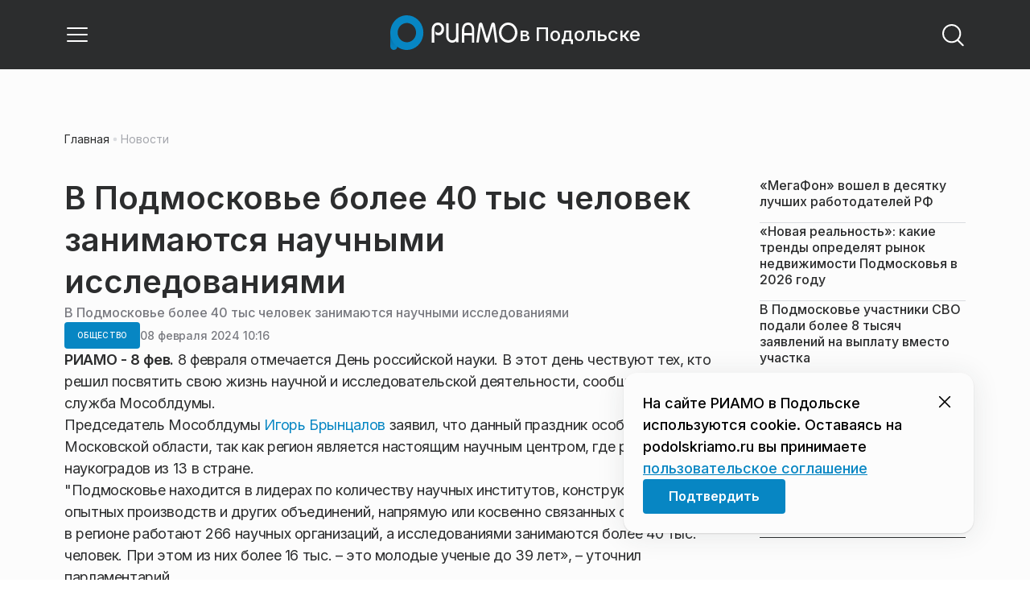

--- FILE ---
content_type: text/html; charset=utf-8
request_url: https://podolskriamo.ru/news/obschestvo/v-podmoskove-bolee-40-tys-chelovek-zanimayutsya-nauchnymi-issledovaniyami/
body_size: 30663
content:
<!DOCTYPE html><html lang="ru" class="__variable_6a5886"><head><meta charSet="utf-8"/><meta name="viewport" content="width=device-width, initial-scale=1, user-scalable=no"/><link rel="preload" href="https://static.riamo.ru/_next/static/media/21350d82a1f187e9-s.p.woff2" as="font" crossorigin="" type="font/woff2"/><link rel="stylesheet" href="https://static.riamo.ru/_next/static/css/d0d5d7830224a9d0.css" data-precedence="next"/><link rel="stylesheet" href="https://static.riamo.ru/_next/static/css/b9deb6013e8ef6a8.css" data-precedence="next"/><link rel="stylesheet" href="https://static.riamo.ru/_next/static/css/c92bdbeb4018c0c9.css" data-precedence="next"/><link rel="stylesheet" href="https://static.riamo.ru/_next/static/css/8344d6f978701cf4.css" data-precedence="next"/><link rel="stylesheet" href="https://static.riamo.ru/_next/static/css/bdb44b41c8e9d99d.css" data-precedence="next"/><link rel="stylesheet" href="https://static.riamo.ru/_next/static/css/f0704ed91d54424e.css" data-precedence="next"/><link rel="stylesheet" href="https://static.riamo.ru/_next/static/css/aa7aecdbe932f12c.css" data-precedence="next"/><link rel="stylesheet" href="https://static.riamo.ru/_next/static/css/a9d1020506ae1f40.css" data-precedence="next"/><link rel="stylesheet" href="https://static.riamo.ru/_next/static/css/fa30d6ec5172a74d.css" data-precedence="next"/><link rel="stylesheet" href="https://static.riamo.ru/_next/static/css/1db9d498fb98fcc9.css" data-precedence="next"/><link rel="stylesheet" href="https://static.riamo.ru/_next/static/css/c8f8780f65fbf8ac.css" data-precedence="next"/><link rel="stylesheet" href="https://static.riamo.ru/_next/static/css/c8c639ebf7ad977a.css" data-precedence="next"/><link rel="stylesheet" href="https://static.riamo.ru/_next/static/css/ce7d264bb7f61b9d.css" data-precedence="next"/><link rel="stylesheet" href="https://static.riamo.ru/_next/static/css/0444a3fe7a4f7b39.css" data-precedence="next"/><link rel="stylesheet" href="https://static.riamo.ru/_next/static/css/74facd11a91e9d14.css" data-precedence="next"/><link rel="stylesheet" href="https://static.riamo.ru/_next/static/css/485e6a5b4ef9b836.css" data-precedence="next"/><link rel="stylesheet" href="https://static.riamo.ru/_next/static/css/d22d21a002026ef8.css" data-precedence="next"/><link rel="stylesheet" href="https://static.riamo.ru/_next/static/css/1988c1a80a788db8.css" data-precedence="next"/><link rel="stylesheet" href="https://static.riamo.ru/_next/static/css/9a0054657e19407f.css" data-precedence="next"/><link rel="stylesheet" href="https://static.riamo.ru/_next/static/css/414bdd38a59b2516.css" data-precedence="next"/><link rel="stylesheet" href="https://static.riamo.ru/_next/static/css/f0df4ebcd1128974.css" data-precedence="next"/><link rel="stylesheet" href="https://static.riamo.ru/_next/static/css/49c4181bb2897dc0.css" data-precedence="next"/><link rel="stylesheet" href="https://static.riamo.ru/_next/static/css/d0c786164c3a25f4.css" data-precedence="next"/><link rel="stylesheet" href="https://static.riamo.ru/_next/static/css/4356d292663f9258.css" data-precedence="next"/><link rel="stylesheet" href="https://static.riamo.ru/_next/static/css/8a07da2cc642b214.css" data-precedence="next"/><link rel="stylesheet" href="https://static.riamo.ru/_next/static/css/8e61efb71b2f3c14.css" data-precedence="next"/><link rel="stylesheet" href="https://static.riamo.ru/_next/static/css/2c1c7a537fb83638.css" data-precedence="next"/><link rel="stylesheet" href="https://static.riamo.ru/_next/static/css/b8a9f195c79539b4.css" data-precedence="next"/><link rel="stylesheet" href="https://static.riamo.ru/_next/static/css/4ca6d0269aad997b.css" data-precedence="next"/><link rel="stylesheet" href="https://static.riamo.ru/_next/static/css/09d64aaabd3fd446.css" data-precedence="next"/><link rel="stylesheet" href="https://static.riamo.ru/_next/static/css/b3fb9bb9e27d7cec.css" data-precedence="next"/><link rel="stylesheet" href="https://static.riamo.ru/_next/static/css/b1e9a8f776a96631.css" data-precedence="next"/><link rel="stylesheet" href="https://static.riamo.ru/_next/static/css/db89750d177d38ec.css" data-precedence="next"/><link rel="stylesheet" href="https://static.riamo.ru/_next/static/css/cc5909fa063b34d9.css" as="style" data-precedence="dynamic"/><link rel="stylesheet" href="https://static.riamo.ru/_next/static/css/9ee6813d1eed3dcc.css" as="style" data-precedence="dynamic"/><link rel="stylesheet" href="https://static.riamo.ru/_next/static/css/ad43e8e43bda7635.css" as="style" data-precedence="dynamic"/><link rel="stylesheet" href="https://static.riamo.ru/_next/static/css/54dda248ae0c2cd8.css" as="style" data-precedence="dynamic"/><link rel="stylesheet" href="https://static.riamo.ru/_next/static/css/305b62ececd13078.css" as="style" data-precedence="dynamic"/><link rel="stylesheet" href="https://static.riamo.ru/_next/static/css/53314ec9547aab1d.css" as="style" data-precedence="dynamic"/><link rel="stylesheet" href="https://static.riamo.ru/_next/static/css/f14bc97290792b7f.css" as="style" data-precedence="dynamic"/><link rel="stylesheet" href="https://static.riamo.ru/_next/static/css/a77ca4da5e625f4a.css" as="style" data-precedence="dynamic"/><link rel="stylesheet" href="https://static.riamo.ru/_next/static/css/cc317288d4956294.css" as="style" data-precedence="dynamic"/><link rel="stylesheet" href="https://static.riamo.ru/_next/static/css/849b48416e6464ec.css" as="style" data-precedence="dynamic"/><link rel="preload" as="script" fetchPriority="low" href="https://static.riamo.ru/_next/static/chunks/webpack-d0fdbb228c84969d.js"/><script src="https://static.riamo.ru/_next/static/chunks/0bded408-5bcedc20ffaffc6f.js" async=""></script><script src="https://static.riamo.ru/_next/static/chunks/6655-c1f89ffdfac2835c.js" async=""></script><script src="https://static.riamo.ru/_next/static/chunks/main-app-08a5b2d477c318c5.js" async=""></script><script src="https://static.riamo.ru/_next/static/chunks/6238-a1dbfd917e40e6e4.js" async=""></script><script src="https://static.riamo.ru/_next/static/chunks/6620-af96627c2912e9ca.js" async=""></script><script src="https://static.riamo.ru/_next/static/chunks/8195-cbc480fe15b6b3b8.js" async=""></script><script src="https://static.riamo.ru/_next/static/chunks/7769-1aa7771a703933a9.js" async=""></script><script src="https://static.riamo.ru/_next/static/chunks/app/%5Bdomain%5D/(root)/(withBreadcrumbs)/layout-1b729347e82bca03.js" async=""></script><script src="https://static.riamo.ru/_next/static/chunks/7454-65693b92c3fdeebc.js" async=""></script><script src="https://static.riamo.ru/_next/static/chunks/4841-3d82afd15aa65287.js" async=""></script><script src="https://static.riamo.ru/_next/static/chunks/591-9df1679f381208cb.js" async=""></script><script src="https://static.riamo.ru/_next/static/chunks/app/%5Bdomain%5D/(root)/(withBreadcrumbs)/(withLastNews)/(withReader)/layout-7dcc7c697ff147af.js" async=""></script><script src="https://static.riamo.ru/_next/static/chunks/5820-d6dba6a2e7e25462.js" async=""></script><script src="https://static.riamo.ru/_next/static/chunks/app/layout-33d7a73e617ac4f1.js" async=""></script><script src="https://static.riamo.ru/_next/static/chunks/317-232a4d56b008319e.js" async=""></script><script src="https://static.riamo.ru/_next/static/chunks/1379-eded3a23b8663201.js" async=""></script><script src="https://static.riamo.ru/_next/static/chunks/app/error-a536d526bb3b8c4e.js" async=""></script><script src="https://static.riamo.ru/_next/static/chunks/app/%5Bdomain%5D/(root)/not-found-586b23c28af73a61.js" async=""></script><script src="https://static.riamo.ru/_next/static/chunks/5815-5e490abf89f421db.js" async=""></script><script src="https://static.riamo.ru/_next/static/chunks/app/%5Bdomain%5D/(root)/(withBreadcrumbs)/(withLastNews)/@lastnews/default-0d84da1b6ab55ee6.js" async=""></script><script src="https://static.riamo.ru/_next/static/chunks/9708-8432d91a9a5482f9.js" async=""></script><script src="https://static.riamo.ru/_next/static/chunks/6918-d550061bd6e4fb2f.js" async=""></script><script src="https://static.riamo.ru/_next/static/chunks/app/%5Bdomain%5D/(root)/layout-0b14dc33fbd54479.js" async=""></script><script src="https://static.riamo.ru/_next/static/chunks/app/%5Bdomain%5D/(root)/error-bd327e31add5e4e5.js" async=""></script><script src="https://static.riamo.ru/_next/static/chunks/4732-831c5006200e18b5.js" async=""></script><script src="https://static.riamo.ru/_next/static/chunks/9377-93bce75f35396c82.js" async=""></script><script src="https://static.riamo.ru/_next/static/chunks/4186-ba92eb9eb736f672.js" async=""></script><script src="https://static.riamo.ru/_next/static/chunks/1753-98c7371a7484bcfa.js" async=""></script><script src="https://static.riamo.ru/_next/static/chunks/4489-b39b4a83a09b8ce8.js" async=""></script><script src="https://static.riamo.ru/_next/static/chunks/9094-eb1fb1427621728b.js" async=""></script><script src="https://static.riamo.ru/_next/static/chunks/6645-2f43f42bc9941eb7.js" async=""></script><script src="https://static.riamo.ru/_next/static/chunks/2089-48da0505d1443b8c.js" async=""></script><script src="https://static.riamo.ru/_next/static/chunks/1496-6337aeb98e542c6a.js" async=""></script><script src="https://static.riamo.ru/_next/static/chunks/912-9589e7e93477ed39.js" async=""></script><script src="https://static.riamo.ru/_next/static/chunks/app/%5Bdomain%5D/(root)/(withBreadcrumbs)/(withLastNews)/(withReader)/news/%5Bcategory%5D/%5Bslug%5D/page-a2165e9555a2a501.js" async=""></script><link rel="preload" href="https://cdn.ampproject.org/v0/amp-analytics-0.1.js" as="script"/><link rel="preload" href="https://yandex.ru/ads/system/adsdk.js" as="script"/><title>В Подмосковье более 40 тыс человек занимаются научными исследованиями | РИАМО в Подольске</title><meta name="description" content="Всего в регионе работают 266 научных организаций."/><meta name="robots" content="max-image-preview:large"/><link rel="canonical" href="https://podolskriamo.ru/news/obschestvo/v-podmoskove-bolee-40-tys-chelovek-zanimayutsya-nauchnymi-issledovaniyami/"/><meta property="og:title" content="В Подмосковье более 40 тыс человек занимаются научными исследованиями"/><meta property="og:description" content="Всего в регионе работают 266 научных организаций."/><meta property="og:url" content="https://podolskriamo.ru/news/obschestvo/v-podmoskove-bolee-40-tys-chelovek-zanimayutsya-nauchnymi-issledovaniyami/"/><meta property="og:site_name" content="РИАМО в Подольске"/><meta property="og:locale" content="ru_RU"/><meta property="og:type" content="article"/><meta property="article:published_time" content="2024-02-08T10:16"/><meta property="article:author" content="Марина Дзамыхова"/><meta property="article:section" content="Общество"/><meta property="article:tag" content="Игорь Брынцалов"/><meta property="article:tag" content="Андрей Воробьев"/><meta property="article:tag" content="Правительство Московской области"/><meta property="article:tag" content="Больницы"/><meta property="article:tag" content="Губернатор"/><meta property="article:tag" content="Жилье"/><meta property="article:tag" content="Ипотека"/><meta property="article:tag" content="Москва"/><meta property="article:tag" content="Московская областная дума"/><meta property="article:tag" content="Наука"/><meta property="article:tag" content="Наукограды"/><meta property="article:tag" content="Праздники"/><meta property="article:tag" content="Производство"/><meta property="article:tag" content="Промышленность"/><meta property="article:tag" content="Социальная сфера"/><meta property="article:tag" content="Транспорт"/><meta property="article:tag" content="Школы"/><meta property="article:tag" content="Экономика"/><meta name="twitter:card" content="summary"/><meta name="twitter:title" content="В Подмосковье более 40 тыс человек занимаются научными исследованиями"/><meta name="twitter:description" content="Всего в регионе работают 266 научных организаций."/><link rel="icon" href="/favicon.ico" type="image/x-icon" sizes="16x16"/><meta name="next-size-adjust"/><script src="https://static.riamo.ru/_next/static/chunks/polyfills-42372ed130431b0a.js" noModule=""></script></head><body><script>(self.__next_s=self.__next_s||[]).push([0,{"type":"text/javascript","children":"\r\n   (function(m,e,t,r,i,k,a){m[i]=m[i]||function(){(m[i].a=m[i].a||[]).push(arguments)};\r\n   m[i].l=1*new Date();\r\n   for (var j = 0; j < document.scripts.length; j++) {if (document.scripts[j].src === r) { return; }}\r\n   k=e.createElement(t),a=e.getElementsByTagName(t)[0],k.async=1,k.src=r,a.parentNode.insertBefore(k,a)})\r\n   (window, document, \"script\", \"https://mc.yandex.ru/metrika/tag.js\", \"ym\");\r\n\r\n   ym(34196770, \"init\", {\r\n        clickmap:true,\r\n        trackLinks:true,\r\n        accurateTrackBounce:true,\r\n        webvisor:true\r\n   });\r\n","id":"metrika-riamo-podolsk"}])</script><noscript><div><img alt='' src='https://mc.yandex.ru/watch/34196770' style='position:absolute; left:-9999px;'></div></noscript><script>(self.__next_s=self.__next_s||[]).push([0,{"type":"text/javascript","children":"\r\nvar _tmr = window._tmr || (window._tmr = []);\r\n_tmr.push({id: \"2745473\", type: \"pageView\", start: (new Date()).getTime()});\r\n(function (d, w, id) {\r\n  if (d.getElementById(id)) return;\r\n  var ts = d.createElement(\"script\"); ts.type = \"text/javascript\"; ts.async = true; ts.id = id;\r\n  ts.src = (d.location.protocol == \"https:\" ? \"https:\" : \"http:\") + \"//top-fwz1.mail.ru/js/code.js\";\r\n  var f = function () {var s = d.getElementsByTagName(\"script\")[0]; s.parentNode.insertBefore(ts, s);};\r\n  if (w.opera == \"[object Opera]\") { d.addEventListener(\"DOMContentLoaded\", f, false); } else { f(); }\r\n})(document, window, \"topmailru-code\");\r\n","id":"mail-riamo-podolsk"}])</script><noscript><div style='position:absolute;left:-10000px;'>
<img alt='Рейтинг@Mail.ru' height='1' src='//top-fwz1.mail.ru/counter?id=2745473;js=na' style='border:0;' width='1'>
</div></noscript><script>(self.__next_s=self.__next_s||[]).push([0,{"children":"\nnew Image().src = \"https://counter.yadro.ru/hit?r\"+\nescape(document.referrer)+((typeof(screen)==\"undefined\")?\"\":\n\";s\"+screen.width+\"*\"+screen.height+\"*\"+(screen.colorDepth?\nscreen.colorDepth:screen.pixelDepth))+\";u\"+escape(document.URL)+\n\";h\"+escape(document.title.substring(0,150))+\n\";\"+Math.random();","id":"HeadScript_111_1"}])</script><script>(self.__next_s=self.__next_s||[]).push(["https://cdn.ampproject.org/v0/amp-analytics-0.1.js",{"async":true,"custom-element":"amp-analytics","id":"HeadScript_111_2"}])</script><amp-analytics id="analytics_liveinternet"><script>(self.__next_s=self.__next_s||[]).push([0,{"type":"application/json","children":"{\n \"requests\": {\n   \"pageview\": \"https://counter.yadro.ru/hit?u${ampdocUrl};r${documentReferrer};s${screenWidth}*${screenHeight}*32;h${title};${random}\"\n },\n \"triggers\": {\n  \"track pageview\": {\n   \"on\": \"visible\",\n   \"request\": \"pageview\"\n  }\n }\n}","id":"HeadScript_111_3"}])</script></amp-analytics><script>(self.__next_s=self.__next_s||[]).push(["https://yandex.ru/ads/system/adsdk.js",{}])</script><div class="_1vyk8ks3"><div class="_1vyk8ks8 _1vyk8ks6"></div><!--$--><header class="_1fvof7f7 _1fvof7f1" id="header_sticky"><div class="_1fvof7f2"><button type="button" class="_1wm689p4 _1wm689p3 _1wm689pf _1wm689pd _1wm689pa "><svg width="1em" height="1em" viewBox="0 0 24 24" fill="none" xmlns="http://www.w3.org/2000/svg"><path fill-rule="evenodd" clip-rule="evenodd" d="M2.25 6A.75.75 0 0 1 3 5.25h18a.75.75 0 0 1 0 1.5H3A.75.75 0 0 1 2.25 6ZM2.25 12a.75.75 0 0 1 .75-.75h18a.75.75 0 0 1 0 1.5H3a.75.75 0 0 1-.75-.75ZM2.25 18a.75.75 0 0 1 .75-.75h18a.75.75 0 0 1 0 1.5H3a.75.75 0 0 1-.75-.75Z" fill="currentColor"></path></svg></button><div class="_1fvof7f6"><div class="_1fvof7f8"><a class="xtn0kl0" href="/"><div class="_1j9v8300"><div class="_1j9v8303"><svg xmlns="http://www.w3.org/2000/svg" width="100%" height="100%" viewBox="0 0 163 45" fill="none"><path fill="url(#a)" d="M4.49 44C2.012 44 0 41.888 0 39.286V21.993c0-2.602 2.012-4.714 4.49-4.714 2.485 0 4.49 2.112 4.49 4.714v17.293C8.98 41.888 6.968 44 4.49 44Z"></path><path fill="#0786C3" d="M20.953 0C9.378 0 0 9.847 0 22s9.378 22 20.953 22 20.953-9.847 20.953-22S32.521 0 20.953 0Zm0 34.24c-6.44 0-11.657-5.479-11.657-12.24S14.513 9.76 20.953 9.76 32.611 15.24 32.611 22c0 6.762-5.218 12.24-11.658 12.24Z"></path><path fill="#FCFCFC" d="M52.508 19.579c0-1.564.073-2.78.2-3.669.127-.888.455-1.776.964-2.664 1.491-2.703 3.71-4.035 6.693-4.035 2.145 0 3.982.791 5.492 2.394 1.528 1.583 2.273 3.514 2.273 5.773 0 2.085-.636 3.957-1.927 5.58-1.274 1.621-2.82 2.432-4.62 2.432-.891 0-1.691-.077-2.364-.27a4.985 4.985 0 0 1-1.837-.888l-.564-4.016a4.73 4.73 0 0 0 1.692 1.428c.709.367 1.436.56 2.182.56 1.182 0 2.182-.482 2.983-1.428.8-.946 1.218-2.105 1.218-3.476 0-1.37-.455-2.529-1.346-3.494-.891-.965-1.982-1.429-3.273-1.429-1.4 0-2.528.502-3.365 1.525-.837 1.004-1.255 2.395-1.255 4.17v16.72h-3.146V19.58ZM73.73 25.227c0 4.345 1.594 6.526 4.815 6.526 1.455 0 2.65-.54 3.568-1.622.832-.988 1.247-2.126 1.247-3.43V10.142h2.996v24.22H83.36v-1.957c-.364.745-1.004 1.324-1.957 1.752a6.898 6.898 0 0 1-2.858.634c-2.338 0-4.226-.839-5.663-2.517-1.438-1.678-2.148-3.99-2.148-6.899V10.125h2.996v15.102ZM103.336 34.792v-9.107h-9.64v9.107h-3V19.014c0-3.055.71-5.452 2.15-7.193 1.44-1.74 3.33-2.61 5.67-2.61 2.341 0 4.213.87 5.652 2.61 1.44 1.74 2.15 4.138 2.15 7.193v15.778h-2.999.017Zm-4.82-22.468c-1.543 0-2.74.56-3.572 1.702-.832 1.14-1.248 2.823-1.248 5.066v3.422h9.64v-3.422c0-4.506-1.612-6.768-4.82-6.768ZM108.941 34.466l3.05-22.204c.276-2.034 1.103-3.051 2.518-3.051 1.231 0 2.095.825 2.555 2.495l5.329 17.77 5.311-17.77c.46-1.67 1.324-2.495 2.555-2.495 1.415 0 2.242 1.017 2.518 3.051l3.051 22.204h-3.051l-2.72-20.534-5.477 18.327c-.533 1.689-1.268 2.533-2.187 2.533-.533 0-.955-.192-1.305-.595-.33-.383-.643-1.036-.918-1.938l-5.477-18.327-2.683 20.534h-3.088.019ZM137.563 21.983c0-3.445 1.172-6.434 3.498-8.965 2.325-2.55 5.077-3.807 8.237-3.807s5.983 1.256 8.273 3.769c2.29 2.512 3.426 5.52 3.426 9.003 0 3.483-1.136 6.452-3.426 9.003-2.29 2.55-5.042 3.806-8.273 3.806s-5.912-1.256-8.237-3.787c-2.326-2.513-3.498-5.54-3.498-9.041v.019Zm3.143-.038c0 2.588.834 4.853 2.521 6.795 1.668 1.941 3.692 2.912 6.071 2.912 2.379 0 4.385-.971 6.054-2.912 1.668-1.942 2.503-4.207 2.503-6.795 0-2.59-.835-4.816-2.503-6.758-1.669-1.94-3.675-2.912-6.054-2.912-2.379 0-4.367.971-6.054 2.893-1.686 1.923-2.538 4.188-2.538 6.796v-.02Z"></path><defs><linearGradient id="a" x1="20.953" x2="20.953" y1="44" y2="-0.012" gradientUnits="userSpaceOnUse"><stop stop-color="#0786C3"></stop><stop offset="0.12" stop-color="#0681BD"></stop><stop offset="0.29" stop-color="#0674AC"></stop><stop offset="0.47" stop-color="#045F91"></stop><stop offset="0.67" stop-color="#03426B"></stop><stop offset="0.88" stop-color="#011D3B"></stop><stop offset="1" stop-color="#00051D"></stop></linearGradient><linearGradient id="b" x1="20.9187" y1="35" x2="20.9187" y2="-0.00944243" gradientUnits="userSpaceOnUse"><stop stop-color="#7E7E7E"></stop><stop offset="1" stop-color="#00051D"></stop></linearGradient></defs></svg></div><span class="_1j9v8301">в Подольске</span></div></a></div></div><div class="_12u3f1e0"><button type="button" class="_1wm689p4 _1wm689p3 _1wm689pf _1wm689pd _1wm689pa "><svg width="1em" height="1em" viewBox="0 0 24 24" fill="none" xmlns="http://www.w3.org/2000/svg"><path fill-rule="evenodd" clip-rule="evenodd" d="M11 3.75a7.25 7.25 0 1 0 0 14.5 7.25 7.25 0 0 0 0-14.5ZM2.25 11a8.75 8.75 0 1 1 17.5 0 8.75 8.75 0 0 1-17.5 0Z" fill="currentColor"></path><path fill-rule="evenodd" clip-rule="evenodd" d="M15.97 16.428a.75.75 0 0 1 1.06 0l5 5a.75.75 0 1 1-1.06 1.06l-5-5a.75.75 0 0 1 0-1.06Z" fill="currentColor"></path></svg></button></div></div></header><!--/$--><div class="_1vyk8ks9"></div><main class="_1vyk8ksb _1vyk8ksa _1vyk8ks5"> <!-- --><div class="_3gsgzd0"><div class="apdk2q0"></div></div><div class="e7p3b82 e7p3b80"><div class="e7p3b81"><script type="application/ld+json">{"@context":"https://schema.org","@graph":[{"@type":"NewsArticle","@id":"https://podolskriamo.ru/news/obschestvo/v-podmoskove-bolee-40-tys-chelovek-zanimayutsya-nauchnymi-issledovaniyami/#article","url":"https://podolskriamo.ru/news/obschestvo/v-podmoskove-bolee-40-tys-chelovek-zanimayutsya-nauchnymi-issledovaniyami/","author":{"@type":"Person","@id":"https://podolskriamo.ru/author/marina-dzamyhova/#person","name":"Марина Дзамыхова","url":"https://podolskriamo.ru/author/marina-dzamyhova/"},"headline":"В Подмосковье более 40 тыс человек занимаются научными исследованиями","description":"Всего в регионе работают 266 научных организаций.","genre":"Новости","articleSection":"Общество","datePublished":"2024-02-08T10:16+0300","dateModified":"null+0300","publisher":{"@id":"https://podolskriamo.ru#organization","@type":"Organization","name":"РИАМО","legalName":"Портал Региональное информационное агентство Московской области","slogan":"RIAMO.RU – новости и истории в новом формате! Следи за жизнью Московского региона вместе с нами!","email":"info@riamo.ru","sameAs":["https://ru.wikipedia.org/wiki/%D0%A0%D0%B5%D0%B3%D0%B8%D0%BE%D0%BD%D0%B0%D0%BB%D1%8C%D0%BD%D0%BE%D0%B5_%D0%B8%D0%BD%D1%84%D0%BE%D1%80%D0%BC%D0%B0%D1%86%D0%B8%D0%BE%D0%BD%D0%BD%D0%BE%D0%B5_%D0%B0%D0%B3%D0%B5%D0%BD%D1%82%D1%81%D1%82%D0%B2%D0%BE_%D0%9C%D0%BE%D1%81%D0%BA%D0%BE%D0%B2%D1%81%D0%BA%D0%BE%D0%B9_%D0%BE%D0%B1%D0%BB%D0%B0%D1%81%D1%82%D0%B8","https://dzen.ru/riamo?favid=254074801","https://ok.ru/riamo","https://t.me/riamo_ru","https://vk.com/riamo_ru"],"address":{"@type":"PostalAddress","addressCountry":"Россия","addressLocality":"Москва","addressRegion":"Москва","postalCode":"123007","streetAddress":"5-я Магистральная ул., дом 3, стр.1"},"logo":{"@type":"ImageObject","@id":"https://podolskriamo.ru/logo.png/#imageobject","url":"https://podolskriamo.ru/logo.png/","width":148,"height":60},"image":{"@type":"ImageObject","@id":"https://podolskriamo.ru/logo.png#imageobject"}},"inLanguage":"ru-RU","isAccessibleForFree":"TRUE","isFamilyFriendly":"TRUE","image":{"@type":"ImageObject","@id":"undefined#primaryimage","url":"undefined","width":"","height":""},"mainEntityOfPage":{"@type":"WebPage","@id":"https://podolskriamo.ru/news/obschestvo/v-podmoskove-bolee-40-tys-chelovek-zanimayutsya-nauchnymi-issledovaniyami/#webpage","url":"https://podolskriamo.ru/news/obschestvo/v-podmoskove-bolee-40-tys-chelovek-zanimayutsya-nauchnymi-issledovaniyami/","name":"В Подмосковье более 40 тыс человек занимаются научными исследованиями","publisher":{"@id":"https://podolskriamo.ru#organization"},"inLanguage":"ru-RU","datePublished":"2024-02-08T10:16+0300","dateModified":"null+0300","description":"Всего в регионе работают 266 научных организаций."}},{"@type":"BreadcrumbList","itemListElement":[{"@type":"ListItem","position":1,"name":"«РИАМО»","item":{"@type":"WebPage","@id":"https://podolskriamo.ru/#webpage","url":"https://podolskriamo.ru/"}},{"@type":"ListItem","position":2,"name":"Общество","item":{"@type":"WebPage","@id":"https://podolskriamo.ru/category/obschestvo/#webpage","url":"https://podolskriamo.ru/category/obschestvo/"}},{"@type":"ListItem","position":3,"name":"В Подмосковье более 40 тыс человек занимаются научными исследованиями","item":{"@type":"WebPage","@id":"https://podolskriamo.ru/news/obschestvo/v-podmoskove-bolee-40-tys-chelovek-zanimayutsya-nauchnymi-issledovaniyami/#webpage","url":"https://podolskriamo.ru/news/obschestvo/v-podmoskove-bolee-40-tys-chelovek-zanimayutsya-nauchnymi-issledovaniyami"}}]}]}</script><div class="_12mv6bx1 _12mv6bx0 _12mv6bxf"><article class="ozbl3x0 _12mv6bx1 _12mv6bx0 _12mv6bx9"><header class="_12mv6bx1 _12mv6bx0 _12mv6bx7"><div class="_12mv6bx1 _12mv6bx0 _12mv6bx5"><h1 class="p2xvm0 xtn0kl1 xtn0kl0 xtn0kl1p">В Подмосковье более 40 тыс человек занимаются научными исследованиями</h1><div class="afdw5s0">В Подмосковье более 40 тыс человек занимаются научными исследованиями</div></div><div class="_196stya1 _196stya0 _196styae _196stya7 _196stya2"><a class="_1maqkdn1 _1maqkdn0 _1maqkdnm _1maqkdn5 _1maqkdnb _1maqkdn8 _1maqkdn2" href="/category/obschestvo/"><span class="xtn0kl1 xtn0kl0 xtn0klu xtn0kl1l xtn0kl1h xtn0kl1q">Общество</span></a><div class="_196stya1 _196stya0 _196styae"><time class="_195idab1 _195idab0 xtn0kl0 _195idab2" dateTime="2024-02-08T10:16+0300">08 февраля 2024 10:16</time></div></div><!--$!--><template data-dgst="BAILOUT_TO_CLIENT_SIDE_RENDERING"></template><div></div><!--/$--></header><div class="_1wn770t0"><p class="dcuz920 xtn0kl0"><strong class="_2ym2fm1 _2ym2fm0 xtn0kl1 xtn0kl0 _2ym2fm2">РИАМО - 8 фев.</strong> 8 февраля отмечается День российской науки. В этот день чествуют тех, кто решил посвятить свою жизнь научной и исследовательской деятельности, сообщает пресс-служба Мособлдумы.</p></div><div class="_1f4iik30"><p class="dcuz920 xtn0kl0">Председатель Мособлдумы <a class="ifkxzj0" href="https://www.mosoblduma.ru/Press-centr/274293/88c4f267-2ccb-43ee-985f-4d26e707f290">Игорь Брынцалов</a> заявил, что данный праздник особенно важен для Московской области, так как регион является настоящим научным центром, где расположено 8 наукоградов из 13 в стране.</p><p class="dcuz920 xtn0kl0">&quot;Подмосковье находится в лидерах по количеству научных институтов, конструкторских бюро, опытных производств и других объединений, напрямую или косвенно связанных с наукой. Всего в регионе работают 266 научных организаций, а исследованиями занимаются более 40 тыс. человек. При этом из них более 16 тыс. – это молодые ученые до 39 лет», – уточнил парламентарий.</p><p class="dcuz920 xtn0kl0">Также он добавил, что Московская область гордится своими научными достижениями и всеми учеными.</p><p class="dcuz920 xtn0kl0">«Благодаря вашим усилиям и научным исследованиям в регионе реализуются самые смелые и инновационные проекты. Со своей стороны органы власти Подмосковья будут продолжать поддерживать и развивать науку, создавая благоприятные условия для работы и достижений», – добавил Игорь Брынцалов.</p><h2 class="_7jgxeg0 xtn0kl0 _7jgxeg1"><strong class="_2ym2fm1 _2ym2fm0 xtn0kl1 xtn0kl0 _2ym2fm2">Меры поддержки ученых</strong></h2><h2 class="_7jgxeg0 xtn0kl0 _7jgxeg1">«Социальная ипотека»</h2><p class="dcuz920 xtn0kl0">По условиям программы правительство Московской области выплачивает основной долг, а участники – проценты по кредиту.</p><p class="dcuz920 xtn0kl0">Условия: возраст по категории «молодой ученый и специалист» для докторов наук - до 40 лет, для кандидатов наук - до 35 лет, для работников без ученой степени - до 35 лет; по категории «молодой уникальный специалист» - возраст до 35 лет.</p><p class="dcuz920 xtn0kl0">Общий непрерывный стаж работы должен быть не менее 1 года на основном месте работы в одной из следующих организаций: в расположенной и зарегистрированной в Московской области научной организации; в расположенной и зарегистрированной в Московской области организации оборонно-промышленного комплекса; в государственном учреждении Московской области, расположенном и зарегистрированном на территории города Москвы; а также в зарегистрированном в налоговом органе по месту нахождения в Московской области и осуществляющем деятельность на территории Московской области филиале научной организации или организации оборонно-промышленного комплекса; отсутствие жилого помещения у заявителя и членов его семьи на праве собственности или по договору соцнайма в МО или наличие такого помещения менее учетной нормы на каждого члена семьи, установленной в муниципальном образовании по месту постоянной регистрации; возможность получения ипотеки.</p><p class="dcuz920 xtn0kl0">В 2024 году жилье по соципотеке смогут получить 57 молодых ученых и уникальных специалистов.</p><h2 class="_7jgxeg0 xtn0kl0 _7jgxeg1">Гранты правительства Московской области в сферах науки, технологий, техники и инноваций</h2><p class="dcuz920 xtn0kl0">Размер гранта — 10 млн рублей.</p><p class="dcuz920 xtn0kl0">Прием заявок продлится до 20 февраля. Среди условий получения грантовой поддержки — регистрация организации на территории Московской области, наличие производственных мощностей и другие. Минимальный размер софинансирования проекта грантополучателем — не менее 20% от суммы гранта.</p><p class="dcuz920 xtn0kl0">На сегодняшний день гранты получили уже более 100 проектов на общую сумму 535 млн рублей.</p><p class="dcuz920 xtn0kl0">Подробнее о том, <a class="ifkxzj0" href="https://mii.mosreg.ru/dokumenty/innovacii/granty-pravitelstva-moskovskoy-oblasti-v-sfer/22-01-2024-18-23-27-obyavlenie-o-konkursnom-otbore-pretendentov-na-pol">как подать заявку на грант</a>.</p><h2 class="_7jgxeg0 xtn0kl0 _7jgxeg1">Премия губернатора Московской области в сферах науки, технологии, техники и инноваций для молодых ученых и специалистов</h2><p class="dcuz920 xtn0kl0">Премия присуждается за достижение выдающихся научных или научно-технических результатов в приоритетных для Московской области направлениях развития науки, технологий и техники, а также за разработку новой техники, технологий и методик, способствующих продвижению инноваций в экономику и социальную сферу.</p><p class="dcuz920 xtn0kl0">В 2024 году в результате конкурсного отбора будут определены 15 лауреатов премии, размер каждой составит 700 тыс. рублей. Прием заявок продлится до 28 марта.</p><p class="dcuz920 xtn0kl0">Премия вручается ежегодно на протяжении уже 12 лет. За это время ее получателями стали 175 человек.</p><p class="dcuz920 xtn0kl0">Подробнее о том, <a class="ifkxzj0" href="https://mii.mosreg.ru/dokumenty/innovacii/premiya-gubernatora-moskovskoy-oblasti-v-sfer/01-02-2024-15-00-53-obyavlenie-o-provedenii-konkursa-na-soiskanie-prem">как подать заявку на премию</a>.</p><h2 class="_7jgxeg0 xtn0kl0 _7jgxeg1">Премия губернатора за коммерциализацию научных и научно-технических результатов</h2><p class="dcuz920 xtn0kl0">По итогам отбора, который ежегодно проводит министерство инвестиций, промышленности и науки Московской области, определяют 10 победителей, каждый из которых получает по 1 млн рублей. Претендовать могут научно-технические коллективы, специалисты и учёеые, чьи разработки уже получили практическое применение и внедрены в производственную деятельность.</p><p class="dcuz920 xtn0kl0">Прием заявок - до 20 февраля.</p><p class="dcuz920 xtn0kl0">Подробнее о том, как <a class="ifkxzj0" href="https://mii.mosreg.ru/dokumenty/innovacii/premiya-gubernatora-moskovskoi-oblasti-v-sferakh-nauki-tekhnologii-tekhniki-i-innovacii-za-kommercializaciyu-nauchnykh-i-ili-nauchno-tekhnicheskikh-rezultatov/18-01-2024-09-34-01-obyavlenie-o-provedenii-konkursa-na-soiskanie-ezhe">подать заявку на премию</a>.</p><p class="dcuz920 xtn0kl0">Ранее губернатор Подмосковья Андрей Воробьев сказал, что власти региона помогают стратегическим предприятиям, научным центрам и их сотрудникам.</p><p class="dcuz920 xtn0kl0">«Хорошие дороги, транспорт, инфраструктура, школы и больницы – все это первично, когда мы говорим о привлечении талантов в регион, о комфортных условиях работы и жизни», - заявил губернатор.</p></div><footer class="_12mv6bx1 _12mv6bx0 _12mv6bx4"><div class="_196stya1 _196stya0 _196styad _196stya6 _196styak _196stya2"><div class="_9ov2r52"><div class="_196stya1 _196stya0 _196styae _196stya7"><div class="j9jami3 j9jami2 j9jami4"><div class="j9jamid"><svg xmlns="http://www.w3.org/2000/svg" width="1em" height="1em" fill="none" viewBox="0 0 32 32"><g clip-path="url(#avatar-placeholder_svg__a)"><rect width="32" height="32" fill="#F0F1F3" rx="16"></rect><path fill="#DADCE0" d="M22 14a6 6 0 1 1-12 0 6 6 0 0 1 12 0M11.76 21.94A10 10 0 0 0 6 31c0 5.523 4.477 10 10 10s10-4.477 10-10c0-4.007-2.357-7.464-5.76-9.06A8.96 8.96 0 0 1 16 23a8.96 8.96 0 0 1-4.24-1.06"></path></g><defs><clipPath id="avatar-placeholder_svg__a"><rect width="32" height="32" fill="#fff" rx="16"></rect></clipPath></defs></svg></div></div><div class="_12mv6bx1 _12mv6bx0 _12mv6bx2"><span class="j9jami7 j9jami8">Автор:</span><a class="j9jamia j9jamib" href="/author/marina-dzamyhova/">Марина Дзамыхова</a></div></div></div><!--$!--><template data-dgst="BAILOUT_TO_CLIENT_SIDE_RENDERING"></template><!--/$--></div><div class="_196stya1 _196stya0 _196styab _196stya2"><a class=" y3bloy1 y3bloy0 y3bloy2 y3bloy6 " href="/tag/igor-bryntsalov/">Игорь Брынцалов</a><a class=" y3bloy1 y3bloy0 y3bloy2 y3bloy6 " href="/tag/andrej-vorobev/">Андрей Воробьев</a><a class=" y3bloy1 y3bloy0 y3bloy2 y3bloy6 " href="/tag/pravitelstvo-moskovskoj-oblasti/">Правительство Московской области</a><a class=" y3bloy1 y3bloy0 y3bloy2 y3bloy6 " href="/tag/bolnitsy/">Больницы</a><a class=" y3bloy1 y3bloy0 y3bloy2 y3bloy6 " href="/tag/gubernator/">Губернатор</a><button class=" y3bloy1 y3bloy0 y3bloy2 y3bloy5 ">+ 13 тегов</button><a class="_1mkxncm1 y3bloy1 y3bloy0 y3bloy2 y3bloy6 " href="/tag/zhile/">Жилье</a><a class="_1mkxncm1 y3bloy1 y3bloy0 y3bloy2 y3bloy6 " href="/tag/ipoteka/">Ипотека</a><a class="_1mkxncm1 y3bloy1 y3bloy0 y3bloy2 y3bloy6 " href="/tag/moskva/">Москва</a><a class="_1mkxncm1 y3bloy1 y3bloy0 y3bloy2 y3bloy6 " href="/tag/moskovskaya-oblastnaya-duma/">Московская областная дума</a><a class="_1mkxncm1 y3bloy1 y3bloy0 y3bloy2 y3bloy6 " href="/tag/nauka/">Наука</a><a class="_1mkxncm1 y3bloy1 y3bloy0 y3bloy2 y3bloy6 " href="/tag/naukogrady/">Наукограды</a><a class="_1mkxncm1 y3bloy1 y3bloy0 y3bloy2 y3bloy6 " href="/tag/prazdniki/">Праздники</a><a class="_1mkxncm1 y3bloy1 y3bloy0 y3bloy2 y3bloy6 " href="/tag/proizvodstvo/">Производство</a><a class="_1mkxncm1 y3bloy1 y3bloy0 y3bloy2 y3bloy6 " href="/tag/promyshlennost/">Промышленность</a><a class="_1mkxncm1 y3bloy1 y3bloy0 y3bloy2 y3bloy6 " href="/tag/sotsialnaya-sfera/">Социальная сфера</a><a class="_1mkxncm1 y3bloy1 y3bloy0 y3bloy2 y3bloy6 " href="/tag/transport/">Транспорт</a><a class="_1mkxncm1 y3bloy1 y3bloy0 y3bloy2 y3bloy6 " href="/tag/shkoly/">Школы</a><a class="_1mkxncm1 y3bloy1 y3bloy0 y3bloy2 y3bloy6 " href="/tag/ekonomika/">Экономика</a></div><div class="cwcqc50 _196stya1 _196stya0 _196styah _196stya2 _196stya7"><p class="cwcqc51 xtn0kl1 xtn0kl0 xtn0klc xtn0kl3">Как вам материал?</p><div class="_14jujry0"><button class="_14jujry1"><p class="xtn0kl1 xtn0kl0 xtn0klx xtn0klc">0</p>👎</button><button class="_14jujry1"><p class="xtn0kl1 xtn0kl0 xtn0klx xtn0klc">0</p>👍 </button><button class="_14jujry1"><p class="xtn0kl1 xtn0kl0 xtn0klx xtn0klc">0</p>😄</button><button class="_14jujry1"><p class="xtn0kl1 xtn0kl0 xtn0klx xtn0klc">0</p>🤯</button><button class="_14jujry1"><p class="xtn0kl1 xtn0kl0 xtn0klx xtn0klc">0</p>😢</button><button class="_14jujry1"><p class="xtn0kl1 xtn0kl0 xtn0klx xtn0klc">0</p>😡</button></div></div></footer></article><!--$--><!--$!--><template data-dgst="BAILOUT_TO_CLIENT_SIDE_RENDERING"></template><div></div><!--/$--><!--/$--></div></div><div class="w7gm4a1 w7gm4a0"><div class="_12mv6bx1 _12mv6bx0 _12mv6bxe"><nav><ul class="_12mv6bx1 _12mv6bx0 _12mv6bx7"><li style="position:relative;height:min-content;padding-bottom:16px;border-bottom:1px #DADCE0 solid;flex-direction:column;justify-content:flex-start;align-items:flex-start;gap:16px;display:inline-flex"><a style="flex-direction:column;justify-content:flex-start;align-items:flex-start;gap:8px;display:flex" href="/news/obschestvo/megafon-voshel-v-desjatku-luchshih-rabotodatelej-rf/"><span class="xtn0kl0" style="align-self:stretch;color:#2C2D2E;font-size:16px;font-weight:500;line-height:130%;word-wrap:break-word">«МегаФон» вошел в десятку лучших работодателей РФ</span></a></li><li style="position:relative;height:min-content;padding-bottom:16px;border-bottom:1px #DADCE0 solid;flex-direction:column;justify-content:flex-start;align-items:flex-start;gap:16px;display:inline-flex"><a style="flex-direction:column;justify-content:flex-start;align-items:flex-start;gap:8px;display:flex" href="/articles/aktsenty/novaja-realnost-kakie-trendy-opredeljat-rynok-nedvizhimosti-podmoskovja-v-2026-godu/"><span class="xtn0kl0" style="align-self:stretch;color:#2C2D2E;font-size:16px;font-weight:500;line-height:130%;word-wrap:break-word">«Новая реальность»: какие тренды определят рынок недвижимости Подмосковья в 2026 году</span></a></li><li style="position:relative;height:min-content;padding-bottom:16px;border-bottom:1px #DADCE0 solid;flex-direction:column;justify-content:flex-start;align-items:flex-start;gap:16px;display:inline-flex"><a style="flex-direction:column;justify-content:flex-start;align-items:flex-start;gap:8px;display:flex" href="/news/spetsoperatsija/v-podmoskove-uchastniki-svo-podali-bolee-8-tysjach-zajavlenij-na-vyplatu-vmesto-uchastka/"><span class="xtn0kl0" style="align-self:stretch;color:#2C2D2E;font-size:16px;font-weight:500;line-height:130%;word-wrap:break-word">В Подмосковье участники СВО подали более 8 тысяч заявлений на выплату вместо участка</span></a></li><li style="position:relative;height:min-content;padding-bottom:16px;border-bottom:1px #DADCE0 solid;flex-direction:column;justify-content:flex-start;align-items:flex-start;gap:16px;display:inline-flex"><a style="flex-direction:column;justify-content:flex-start;align-items:flex-start;gap:8px;display:flex" href="/news/sport/sbornaja-podmoskovja-zavoevala-sem-medalej-na-kubke-rossii-po-short-treku/"><span class="xtn0kl0" style="align-self:stretch;color:#2C2D2E;font-size:16px;font-weight:500;line-height:130%;word-wrap:break-word">Сборная Подмосковья завоевала семь медалей на Кубке России по шорт-треку</span></a></li><li style="position:relative;height:min-content;padding-bottom:16px;border-bottom:none;flex-direction:column;justify-content:flex-start;align-items:flex-start;gap:16px;display:inline-flex"><div style="pointer-events:none;position:absolute;width:100%;height:100%;background:linear-gradient(rgba(255, 255, 255, 50%) 0%, rgba(255, 255, 255, 95%) 100%)"></div><a style="flex-direction:column;justify-content:flex-start;align-items:flex-start;gap:8px;display:flex" href="/news/sport/ilja-burov-iz-podmoskovja-zavoeval-serebro-i-bronzu-na-kubke-rossii-po-fristajlu/"><span class="xtn0kl0" style="align-self:stretch;color:#2C2D2E;font-size:16px;font-weight:500;line-height:130%;word-wrap:break-word">Илья Буров из Подмосковья завоевал серебро и бронзу на Кубке России по фристайлу</span></a></li></ul><a class="hed87v1 hed87v0 hed87v8 hed87v5 hed87v2 hed87vb hed87vl hed87vo" href="/news/"><span class="hed87vq xtn0kl1 xtn0kl0 xtn0kl11 xtn0kl1p xtn0kl1l xtn0kl1c">Все новости</span><span class="hed87vr hed87vs"><svg width="1em" height="1em" viewBox="0 0 24 24" fill="none" xmlns="http://www.w3.org/2000/svg"><path fill-rule="evenodd" clip-rule="evenodd" d="M14.22 5.47a.75.75 0 0 1 1.06 0L21.81 12l-6.53 6.53a.75.75 0 1 1-1.06-1.06l4.72-4.72H2.75a.75.75 0 0 1 0-1.5h16.19l-4.72-4.72a.75.75 0 0 1 0-1.06Z" fill="currentColor"></path></svg></span></a></nav></div></div></div></main><!--$--><footer class="_1vyk8ks7 _17zjnry1 _17zjnry0 _17zjnry3"><div class="_17zjnry4"><div class="_17zjnryb _17zjnryg"></div><div class="_17zjnry8" style="position:relative"><div class="_17zjnryh _17zjnryl _17zjnryi"><div class="_1j9v8303"><svg xmlns="http://www.w3.org/2000/svg" width="100%" height="100%" viewBox="0 0 163 45" fill="none"><path fill="url(#b)" d="M4.49 44C2.012 44 0 41.888 0 39.286V21.993c0-2.602 2.012-4.714 4.49-4.714 2.485 0 4.49 2.112 4.49 4.714v17.293C8.98 41.888 6.968 44 4.49 44Z"></path><path fill="#7E7E7E" d="M20.953 0C9.378 0 0 9.847 0 22s9.378 22 20.953 22 20.953-9.847 20.953-22S32.521 0 20.953 0Zm0 34.24c-6.44 0-11.657-5.479-11.657-12.24S14.513 9.76 20.953 9.76 32.611 15.24 32.611 22c0 6.762-5.218 12.24-11.658 12.24Z"></path><path fill="rgba(44, 45, 46, 1)" d="M52.508 19.579c0-1.564.073-2.78.2-3.669.127-.888.455-1.776.964-2.664 1.491-2.703 3.71-4.035 6.693-4.035 2.145 0 3.982.791 5.492 2.394 1.528 1.583 2.273 3.514 2.273 5.773 0 2.085-.636 3.957-1.927 5.58-1.274 1.621-2.82 2.432-4.62 2.432-.891 0-1.691-.077-2.364-.27a4.985 4.985 0 0 1-1.837-.888l-.564-4.016a4.73 4.73 0 0 0 1.692 1.428c.709.367 1.436.56 2.182.56 1.182 0 2.182-.482 2.983-1.428.8-.946 1.218-2.105 1.218-3.476 0-1.37-.455-2.529-1.346-3.494-.891-.965-1.982-1.429-3.273-1.429-1.4 0-2.528.502-3.365 1.525-.837 1.004-1.255 2.395-1.255 4.17v16.72h-3.146V19.58ZM73.73 25.227c0 4.345 1.594 6.526 4.815 6.526 1.455 0 2.65-.54 3.568-1.622.832-.988 1.247-2.126 1.247-3.43V10.142h2.996v24.22H83.36v-1.957c-.364.745-1.004 1.324-1.957 1.752a6.898 6.898 0 0 1-2.858.634c-2.338 0-4.226-.839-5.663-2.517-1.438-1.678-2.148-3.99-2.148-6.899V10.125h2.996v15.102ZM103.336 34.792v-9.107h-9.64v9.107h-3V19.014c0-3.055.71-5.452 2.15-7.193 1.44-1.74 3.33-2.61 5.67-2.61 2.341 0 4.213.87 5.652 2.61 1.44 1.74 2.15 4.138 2.15 7.193v15.778h-2.999.017Zm-4.82-22.468c-1.543 0-2.74.56-3.572 1.702-.832 1.14-1.248 2.823-1.248 5.066v3.422h9.64v-3.422c0-4.506-1.612-6.768-4.82-6.768ZM108.941 34.466l3.05-22.204c.276-2.034 1.103-3.051 2.518-3.051 1.231 0 2.095.825 2.555 2.495l5.329 17.77 5.311-17.77c.46-1.67 1.324-2.495 2.555-2.495 1.415 0 2.242 1.017 2.518 3.051l3.051 22.204h-3.051l-2.72-20.534-5.477 18.327c-.533 1.689-1.268 2.533-2.187 2.533-.533 0-.955-.192-1.305-.595-.33-.383-.643-1.036-.918-1.938l-5.477-18.327-2.683 20.534h-3.088.019ZM137.563 21.983c0-3.445 1.172-6.434 3.498-8.965 2.325-2.55 5.077-3.807 8.237-3.807s5.983 1.256 8.273 3.769c2.29 2.512 3.426 5.52 3.426 9.003 0 3.483-1.136 6.452-3.426 9.003-2.29 2.55-5.042 3.806-8.273 3.806s-5.912-1.256-8.237-3.787c-2.326-2.513-3.498-5.54-3.498-9.041v.019Zm3.143-.038c0 2.588.834 4.853 2.521 6.795 1.668 1.941 3.692 2.912 6.071 2.912 2.379 0 4.385-.971 6.054-2.912 1.668-1.942 2.503-4.207 2.503-6.795 0-2.59-.835-4.816-2.503-6.758-1.669-1.94-3.675-2.912-6.054-2.912-2.379 0-4.367.971-6.054 2.893-1.686 1.923-2.538 4.188-2.538 6.796v-.02Z"></path><defs><linearGradient id="a" x1="20.953" x2="20.953" y1="44" y2="-0.012" gradientUnits="userSpaceOnUse"><stop stop-color="#7E7E7E"></stop><stop offset="1" stop-color="#00051D"></stop></linearGradient><linearGradient id="b" x1="20.9187" y1="35" x2="20.9187" y2="-0.00944243" gradientUnits="userSpaceOnUse"><stop stop-color="#7E7E7E"></stop><stop offset="1" stop-color="#00051D"></stop></linearGradient></defs></svg></div><span style="font-family:var(--inter);font-weight:400;font-size:10px;line-height:150%">© 2012-<!-- -->2026<!-- --> <!-- -->«РИАМО».<br/>Все права защищены</span></div></div><div class="_17zjnry8 sbmlvk5 sbmlvk0 sbmlvk6 sbmlvka sbmlvkb"><span class="sbmlvkf sbmlvke sbmlvkg">Информация</span><ul class="sbmlvk0 sbmlvk2"><li><a class="livqkh1 livqkh0 livqkh9 livqkh8 livqkh4 livqkh3 xtn0kl1 xtn0kl0 xtn0kl1r xtn0kl1l xtn0kl1c xtn0kl9" href="/about/">О проекте</a></li><li><a class="livqkh1 livqkh0 livqkh9 livqkh8 livqkh4 livqkh3 xtn0kl1 xtn0kl0 xtn0kl1r xtn0kl1l xtn0kl1c xtn0kl9" href="/user-agreement/">Пользователям</a></li><li><a class="livqkh1 livqkh0 livqkh9 livqkh8 livqkh4 livqkh3 xtn0kl1 xtn0kl0 xtn0kl1r xtn0kl1l xtn0kl1c xtn0kl9" href="/reclama/">Реклама на сайте</a></li><li><a class="livqkh1 livqkh0 livqkh9 livqkh8 livqkh4 livqkh3 xtn0kl1 xtn0kl0 xtn0kl1r xtn0kl1l xtn0kl1c xtn0kl9" href="/contacts/">Контакты</a></li><li><a class="livqkh1 livqkh0 livqkh9 livqkh8 livqkh4 livqkh3 xtn0kl1 xtn0kl0 xtn0kl1r xtn0kl1l xtn0kl1c xtn0kl9" href="/informacija-ob-ispolzovanii-rekomendatelnyh-tehnologij/">Уведомление об использовании рекомендательных технологий</a></li></ul></div><div class="_17zjnrya sbmlvk5 sbmlvk0 sbmlvk6 sbmlvka sbmlvkb"></div><div class="_17zjnrya sbmlvk5 sbmlvk0 sbmlvk6 sbmlvka sbmlvkb"><span class="sbmlvkf sbmlvke sbmlvkg">Городские порталы</span><ul class="_17zjnryt sbmlvk0 sbmlvk2"><li><a class="livqkh1 livqkh0 livqkh9 livqkh8 livqkh4 livqkh3 xtn0kl1 xtn0kl0 xtn0kl1r xtn0kl1l xtn0kl1c xtn0kl9" href="https://podolskriamo.ru/">в Подольске</a></li><li><a class="livqkh1 livqkh0 livqkh9 livqkh8 livqkh4 livqkh3 xtn0kl1 xtn0kl0 xtn0kl1r xtn0kl1l xtn0kl1c xtn0kl9" href="https://lubertsyriamo.ru/">в Люберцах</a></li><li><a class="livqkh1 livqkh0 livqkh9 livqkh8 livqkh4 livqkh3 xtn0kl1 xtn0kl0 xtn0kl1r xtn0kl1l xtn0kl1c xtn0kl9" href="https://mytischiriamo.ru/">в Мытищах</a></li><li><a class="livqkh1 livqkh0 livqkh9 livqkh8 livqkh4 livqkh3 xtn0kl1 xtn0kl0 xtn0kl1r xtn0kl1l xtn0kl1c xtn0kl9" href="https://krasnogorskriamo.ru/">в Красногорске</a></li><li><a class="livqkh1 livqkh0 livqkh9 livqkh8 livqkh4 livqkh3 xtn0kl1 xtn0kl0 xtn0kl1r xtn0kl1l xtn0kl1c xtn0kl9" href="https://reutovriamo.ru/">в Реутове</a></li><li><a class="livqkh1 livqkh0 livqkh9 livqkh8 livqkh4 livqkh3 xtn0kl1 xtn0kl0 xtn0kl1r xtn0kl1l xtn0kl1c xtn0kl9" href="https://korolevriamo.ru/">в Королёве</a></li><li><a class="livqkh1 livqkh0 livqkh9 livqkh8 livqkh4 livqkh3 xtn0kl1 xtn0kl0 xtn0kl1r xtn0kl1l xtn0kl1c xtn0kl9" href="https://riamobalashiha.ru/">в Балашихе</a></li><li><a class="livqkh1 livqkh0 livqkh9 livqkh8 livqkh4 livqkh3 xtn0kl1 xtn0kl0 xtn0kl1r xtn0kl1l xtn0kl1c xtn0kl9" href="https://domodedovoriamo.ru/">в Домодедово</a></li><li><a class="livqkh1 livqkh0 livqkh9 livqkh8 livqkh4 livqkh3 xtn0kl1 xtn0kl0 xtn0kl1r xtn0kl1l xtn0kl1c xtn0kl9" href="https://sergposadriamo.ru/">в Сергиевом Посаде</a></li><li><a class="livqkh1 livqkh0 livqkh9 livqkh8 livqkh4 livqkh3 xtn0kl1 xtn0kl0 xtn0kl1r xtn0kl1l xtn0kl1c xtn0kl9" href="https://schelkovoriamo.ru/">в Щёлково</a></li></ul></div><span class="_17zjnryo">18+</span><span class="_17zjnry8"></span><a class="livqkh1 livqkh0 livqkh9 livqkh8 livqkh4 livqkh3 xtn0kl1 xtn0kl0 xtn0kl1q xtn0kl1l xtn0kl1c xtn0kl9 _17zjnryp _17zjnryq _17zjnrya" href="/politics/">Политика конфиденциальности</a></div></footer><!--/$--><!--$--><!--$!--><template data-dgst="BAILOUT_TO_CLIENT_SIDE_RENDERING"></template><!--/$--><aside class="_1ijre1a2 _1ijre1a1 _1ijre1a4 _1ijre1a6" style="--_1ijre1a0:0px"><nav><ul class="gedj1h2"><li class="xtn0kl1 xtn0kl0 xtn0kl1q xtn0klz xtn0kl1l"><a href="https://riamo.ru">РИАМО</a></li><li class="xtn0kl1 xtn0kl0 xtn0kl1q xtn0klz xtn0kl1l"><a href="https://podolskriamo.ru/news/">Новости</a></li><li class="xtn0kl1 xtn0kl0 xtn0kl1q xtn0klz xtn0kl1l"><a href="https://podolskriamo.ru/articles/">Статьи</a></li></ul></nav><hr class="gedj1h1"/></aside><!--/$--></div><!--$!--><template data-dgst="BAILOUT_TO_CLIENT_SIDE_RENDERING"></template><!--/$--><script src="https://static.riamo.ru/_next/static/chunks/webpack-d0fdbb228c84969d.js" async=""></script><script>(self.__next_f=self.__next_f||[]).push([0]);self.__next_f.push([2,null])</script><script>self.__next_f.push([1,"1:HL[\"https://static.riamo.ru/_next/static/media/21350d82a1f187e9-s.p.woff2\",\"font\",{\"crossOrigin\":\"\",\"type\":\"font/woff2\"}]\n2:HL[\"https://static.riamo.ru/_next/static/css/d0d5d7830224a9d0.css\",\"style\"]\n3:HL[\"https://static.riamo.ru/_next/static/css/b9deb6013e8ef6a8.css\",\"style\"]\n4:HL[\"https://static.riamo.ru/_next/static/css/c92bdbeb4018c0c9.css\",\"style\"]\n5:HL[\"https://static.riamo.ru/_next/static/css/8344d6f978701cf4.css\",\"style\"]\n6:HL[\"https://static.riamo.ru/_next/static/css/bdb44b41c8e9d99d.css\",\"style\"]\n7:HL[\"https://static.riamo.ru/_next/static/css/f0704ed91d54424e.css\",\"style\"]\n8:HL[\"https://static.riamo.ru/_next/static/css/aa7aecdbe932f12c.css\",\"style\"]\n9:HL[\"https://static.riamo.ru/_next/static/css/a9d1020506ae1f40.css\",\"style\"]\na:HL[\"https://static.riamo.ru/_next/static/css/fa30d6ec5172a74d.css\",\"style\"]\nb:HL[\"https://static.riamo.ru/_next/static/css/1db9d498fb98fcc9.css\",\"style\"]\nc:HL[\"https://static.riamo.ru/_next/static/css/c8c639ebf7ad977a.css\",\"style\"]\nd:HL[\"https://static.riamo.ru/_next/static/css/ce7d264bb7f61b9d.css\",\"style\"]\ne:HL[\"https://static.riamo.ru/_next/static/css/c8f8780f65fbf8ac.css\",\"style\"]\nf:HL[\"https://static.riamo.ru/_next/static/css/0444a3fe7a4f7b39.css\",\"style\"]\n10:HL[\"https://static.riamo.ru/_next/static/css/74facd11a91e9d14.css\",\"style\"]\n11:HL[\"https://static.riamo.ru/_next/static/css/485e6a5b4ef9b836.css\",\"style\"]\n12:HL[\"https://static.riamo.ru/_next/static/css/d22d21a002026ef8.css\",\"style\"]\n13:HL[\"https://static.riamo.ru/_next/static/css/1988c1a80a788db8.css\",\"style\"]\n14:HL[\"https://static.riamo.ru/_next/static/css/9a0054657e19407f.css\",\"style\"]\n15:HL[\"https://static.riamo.ru/_next/static/css/414bdd38a59b2516.css\",\"style\"]\n16:HL[\"https://static.riamo.ru/_next/static/css/f0df4ebcd1128974.css\",\"style\"]\n17:HL[\"https://static.riamo.ru/_next/static/css/49c4181bb2897dc0.css\",\"style\"]\n18:HL[\"https://static.riamo.ru/_next/static/css/d0c786164c3a25f4.css\",\"style\"]\n19:HL[\"https://static.riamo.ru/_next/static/css/4356d292663f9258.css\",\"style\"]\n1a:HL[\"https://static.riamo.ru/_next/stati"])</script><script>self.__next_f.push([1,"c/css/8a07da2cc642b214.css\",\"style\"]\n1b:HL[\"https://static.riamo.ru/_next/static/css/8e61efb71b2f3c14.css\",\"style\"]\n1c:HL[\"https://static.riamo.ru/_next/static/css/2c1c7a537fb83638.css\",\"style\"]\n1d:HL[\"https://static.riamo.ru/_next/static/css/b8a9f195c79539b4.css\",\"style\"]\n1e:HL[\"https://static.riamo.ru/_next/static/css/4ca6d0269aad997b.css\",\"style\"]\n1f:HL[\"https://static.riamo.ru/_next/static/css/09d64aaabd3fd446.css\",\"style\"]\n20:HL[\"https://static.riamo.ru/_next/static/css/b3fb9bb9e27d7cec.css\",\"style\"]\n21:HL[\"https://static.riamo.ru/_next/static/css/b1e9a8f776a96631.css\",\"style\"]\n22:HL[\"https://static.riamo.ru/_next/static/css/db89750d177d38ec.css\",\"style\"]\n"])</script><script>self.__next_f.push([1,"23:I[64194,[],\"\"]\n26:I[48818,[],\"\"]\n2a:I[60417,[],\"\"]\n2e:I[11838,[\"6238\",\"static/chunks/6238-a1dbfd917e40e6e4.js\",\"6620\",\"static/chunks/6620-af96627c2912e9ca.js\",\"8195\",\"static/chunks/8195-cbc480fe15b6b3b8.js\",\"7769\",\"static/chunks/7769-1aa7771a703933a9.js\",\"8485\",\"static/chunks/app/%5Bdomain%5D/(root)/(withBreadcrumbs)/layout-1b729347e82bca03.js\"],\"BreadcrumbsStoreProvider\"]\n2f:I[99507,[\"6238\",\"static/chunks/6238-a1dbfd917e40e6e4.js\",\"6620\",\"static/chunks/6620-af96627c2912e9ca.js\",\"8195\",\"static/chunks/8195-cbc480fe15b6b3b8.js\",\"7769\",\"static/chunks/7769-1aa7771a703933a9.js\",\"8485\",\"static/chunks/app/%5Bdomain%5D/(root)/(withBreadcrumbs)/layout-1b729347e82bca03.js\"],\"BreadcrumbsView\"]\n33:I[87214,[],\"\"]\n27:[\"domain\",\"podolskriamo.ru\",\"d\"]\n28:[\"category\",\"obschestvo\",\"d\"]\n29:[\"slug\",\"v-podmoskove-bolee-40-tys-chelovek-zanimayutsya-nauchnymi-issledovaniyami\",\"d\"]\n34:[]\n"])</script><script>self.__next_f.push([1,"0:[\"$\",\"$L23\",null,{\"buildId\":\"nf7IROL6W40yreDt8f3-C\",\"assetPrefix\":\"https://static.riamo.ru\",\"urlParts\":[\"\",\"news\",\"obschestvo\",\"v-podmoskove-bolee-40-tys-chelovek-zanimayutsya-nauchnymi-issledovaniyami\",\"\"],\"initialTree\":[\"\",{\"children\":[[\"domain\",\"podolskriamo.ru\",\"d\"],{\"children\":[\"(root)\",{\"children\":[\"(withBreadcrumbs)\",{\"children\":[\"(withLastNews)\",{\"children\":[\"(withReader)\",{\"children\":[\"news\",{\"children\":[[\"category\",\"obschestvo\",\"d\"],{\"children\":[[\"slug\",\"v-podmoskove-bolee-40-tys-chelovek-zanimayutsya-nauchnymi-issledovaniyami\",\"d\"],{\"children\":[\"__PAGE__\",{}]}]}]}]}],\"lastnews\":[\"__DEFAULT__\",{}]}]}],\"pinned\":[\"__DEFAULT__\",{}],\"currency\":[\"__DEFAULT__\",{}]}]}]},\"$undefined\",\"$undefined\",true],\"initialSeedData\":[\"\",{\"children\":[[\"domain\",\"podolskriamo.ru\",\"d\"],{\"children\":[\"(root)\",{\"children\":[\"(withBreadcrumbs)\",{\"children\":[\"(withLastNews)\",{\"children\":[\"(withReader)\",{\"children\":[\"news\",{\"children\":[[\"category\",\"obschestvo\",\"d\"],{\"children\":[[\"slug\",\"v-podmoskove-bolee-40-tys-chelovek-zanimayutsya-nauchnymi-issledovaniyami\",\"d\"],{\"children\":[\"__PAGE__\",{},[[\"$L24\",\"$L25\",[[\"$\",\"link\",\"0\",{\"rel\":\"stylesheet\",\"href\":\"https://static.riamo.ru/_next/static/css/74facd11a91e9d14.css\",\"precedence\":\"next\",\"crossOrigin\":\"$undefined\"}],[\"$\",\"link\",\"1\",{\"rel\":\"stylesheet\",\"href\":\"https://static.riamo.ru/_next/static/css/485e6a5b4ef9b836.css\",\"precedence\":\"next\",\"crossOrigin\":\"$undefined\"}],[\"$\",\"link\",\"2\",{\"rel\":\"stylesheet\",\"href\":\"https://static.riamo.ru/_next/static/css/d22d21a002026ef8.css\",\"precedence\":\"next\",\"crossOrigin\":\"$undefined\"}],[\"$\",\"link\",\"3\",{\"rel\":\"stylesheet\",\"href\":\"https://static.riamo.ru/_next/static/css/1988c1a80a788db8.css\",\"precedence\":\"next\",\"crossOrigin\":\"$undefined\"}],[\"$\",\"link\",\"4\",{\"rel\":\"stylesheet\",\"href\":\"https://static.riamo.ru/_next/static/css/9a0054657e19407f.css\",\"precedence\":\"next\",\"crossOrigin\":\"$undefined\"}],[\"$\",\"link\",\"5\",{\"rel\":\"stylesheet\",\"href\":\"https://static.riamo.ru/_next/static/css/414bdd38a59b2516.css\",\"precedence\":\"next\",\"crossOrigin\":\"$undefined\"}],[\"$\",\"link\",\"6\",{\"rel\":\"stylesheet\",\"href\":\"https://static.riamo.ru/_next/static/css/f0df4ebcd1128974.css\",\"precedence\":\"next\",\"crossOrigin\":\"$undefined\"}],[\"$\",\"link\",\"7\",{\"rel\":\"stylesheet\",\"href\":\"https://static.riamo.ru/_next/static/css/49c4181bb2897dc0.css\",\"precedence\":\"next\",\"crossOrigin\":\"$undefined\"}],[\"$\",\"link\",\"8\",{\"rel\":\"stylesheet\",\"href\":\"https://static.riamo.ru/_next/static/css/d0c786164c3a25f4.css\",\"precedence\":\"next\",\"crossOrigin\":\"$undefined\"}],[\"$\",\"link\",\"9\",{\"rel\":\"stylesheet\",\"href\":\"https://static.riamo.ru/_next/static/css/4356d292663f9258.css\",\"precedence\":\"next\",\"crossOrigin\":\"$undefined\"}],[\"$\",\"link\",\"10\",{\"rel\":\"stylesheet\",\"href\":\"https://static.riamo.ru/_next/static/css/8a07da2cc642b214.css\",\"precedence\":\"next\",\"crossOrigin\":\"$undefined\"}],[\"$\",\"link\",\"11\",{\"rel\":\"stylesheet\",\"href\":\"https://static.riamo.ru/_next/static/css/8e61efb71b2f3c14.css\",\"precedence\":\"next\",\"crossOrigin\":\"$undefined\"}],[\"$\",\"link\",\"12\",{\"rel\":\"stylesheet\",\"href\":\"https://static.riamo.ru/_next/static/css/2c1c7a537fb83638.css\",\"precedence\":\"next\",\"crossOrigin\":\"$undefined\"}],[\"$\",\"link\",\"13\",{\"rel\":\"stylesheet\",\"href\":\"https://static.riamo.ru/_next/static/css/b8a9f195c79539b4.css\",\"precedence\":\"next\",\"crossOrigin\":\"$undefined\"}],[\"$\",\"link\",\"14\",{\"rel\":\"stylesheet\",\"href\":\"https://static.riamo.ru/_next/static/css/4ca6d0269aad997b.css\",\"precedence\":\"next\",\"crossOrigin\":\"$undefined\"}],[\"$\",\"link\",\"15\",{\"rel\":\"stylesheet\",\"href\":\"https://static.riamo.ru/_next/static/css/09d64aaabd3fd446.css\",\"precedence\":\"next\",\"crossOrigin\":\"$undefined\"}],[\"$\",\"link\",\"16\",{\"rel\":\"stylesheet\",\"href\":\"https://static.riamo.ru/_next/static/css/b3fb9bb9e27d7cec.css\",\"precedence\":\"next\",\"crossOrigin\":\"$undefined\"}],[\"$\",\"link\",\"17\",{\"rel\":\"stylesheet\",\"href\":\"https://static.riamo.ru/_next/static/css/b1e9a8f776a96631.css\",\"precedence\":\"next\",\"crossOrigin\":\"$undefined\"}],[\"$\",\"link\",\"18\",{\"rel\":\"stylesheet\",\"href\":\"https://static.riamo.ru/_next/static/css/db89750d177d38ec.css\",\"precedence\":\"next\",\"crossOrigin\":\"$undefined\"}]]],null],null]},[null,[\"$\",\"$L26\",null,{\"parallelRouterKey\":\"children\",\"segmentPath\":[\"children\",\"$27\",\"children\",\"(root)\",\"children\",\"(withBreadcrumbs)\",\"children\",\"(withLastNews)\",\"children\",\"(withReader)\",\"children\",\"news\",\"children\",\"$28\",\"children\",\"$29\",\"children\"],\"error\":\"$undefined\",\"errorStyles\":\"$undefined\",\"errorScripts\":\"$undefined\",\"template\":[\"$\",\"$L2a\",null,{}],\"templateStyles\":\"$undefined\",\"templateScripts\":\"$undefined\",\"notFound\":\"$undefined\",\"notFoundStyles\":\"$undefined\"}]],null]},[null,[\"$\",\"$L26\",null,{\"parallelRouterKey\":\"children\",\"segmentPath\":[\"children\",\"$27\",\"children\",\"(root)\",\"children\",\"(withBreadcrumbs)\",\"children\",\"(withLastNews)\",\"children\",\"(withReader)\",\"children\",\"news\",\"children\",\"$28\",\"children\"],\"error\":\"$undefined\",\"errorStyles\":\"$undefined\",\"errorScripts\":\"$undefined\",\"template\":[\"$\",\"$L2a\",null,{}],\"templateStyles\":\"$undefined\",\"templateScripts\":\"$undefined\",\"notFound\":\"$undefined\",\"notFoundStyles\":\"$undefined\"}]],null]},[null,[\"$\",\"$L26\",null,{\"parallelRouterKey\":\"children\",\"segmentPath\":[\"children\",\"$27\",\"children\",\"(root)\",\"children\",\"(withBreadcrumbs)\",\"children\",\"(withLastNews)\",\"children\",\"(withReader)\",\"children\",\"news\",\"children\"],\"error\":\"$undefined\",\"errorStyles\":\"$undefined\",\"errorScripts\":\"$undefined\",\"template\":[\"$\",\"$L2a\",null,{}],\"templateStyles\":\"$undefined\",\"templateScripts\":\"$undefined\",\"notFound\":\"$undefined\",\"notFoundStyles\":\"$undefined\"}]],null]},[[null,\"$L2b\"],null],null],\"lastnews\":[\"__DEFAULT__\",{},[[\"$undefined\",\"$L2c\",null],null],null]},[[[[\"$\",\"link\",\"0\",{\"rel\":\"stylesheet\",\"href\":\"https://static.riamo.ru/_next/static/css/0444a3fe7a4f7b39.css\",\"precedence\":\"next\",\"crossOrigin\":\"$undefined\"}]],\"$L2d\"],null],null]},[[[[\"$\",\"link\",\"0\",{\"rel\":\"stylesheet\",\"href\":\"https://static.riamo.ru/_next/static/css/c8c639ebf7ad977a.css\",\"precedence\":\"next\",\"crossOrigin\":\"$undefined\"}],[\"$\",\"link\",\"1\",{\"rel\":\"stylesheet\",\"href\":\"https://static.riamo.ru/_next/static/css/ce7d264bb7f61b9d.css\",\"precedence\":\"next\",\"crossOrigin\":\"$undefined\"}]],[\"$\",\"$L2e\",null,{\"children\":[[\"$\",\"$L2f\",null,{}],[\"$\",\"$L26\",null,{\"parallelRouterKey\":\"children\",\"segmentPath\":[\"children\",\"$27\",\"children\",\"(root)\",\"children\",\"(withBreadcrumbs)\",\"children\"],\"error\":\"$undefined\",\"errorStyles\":\"$undefined\",\"errorScripts\":\"$undefined\",\"template\":[\"$\",\"$L2a\",null,{}],\"templateStyles\":\"$undefined\",\"templateScripts\":\"$undefined\",\"notFound\":\"$undefined\",\"notFoundStyles\":\"$undefined\"}]]}]],null],null],\"pinned\":[\"__DEFAULT__\",{},[[\"$undefined\",null,null],null],null],\"currency\":[\"__DEFAULT__\",{},[[\"$undefined\",null,[[\"$\",\"link\",\"0\",{\"rel\":\"stylesheet\",\"href\":\"https://static.riamo.ru/_next/static/css/c8f8780f65fbf8ac.css\",\"precedence\":\"next\",\"crossOrigin\":\"$undefined\"}]]],null],null]},[[[[\"$\",\"link\",\"0\",{\"rel\":\"stylesheet\",\"href\":\"https://static.riamo.ru/_next/static/css/b9deb6013e8ef6a8.css\",\"precedence\":\"next\",\"crossOrigin\":\"$undefined\"}],[\"$\",\"link\",\"1\",{\"rel\":\"stylesheet\",\"href\":\"https://static.riamo.ru/_next/static/css/c92bdbeb4018c0c9.css\",\"precedence\":\"next\",\"crossOrigin\":\"$undefined\"}],[\"$\",\"link\",\"2\",{\"rel\":\"stylesheet\",\"href\":\"https://static.riamo.ru/_next/static/css/8344d6f978701cf4.css\",\"precedence\":\"next\",\"crossOrigin\":\"$undefined\"}],[\"$\",\"link\",\"3\",{\"rel\":\"stylesheet\",\"href\":\"https://static.riamo.ru/_next/static/css/bdb44b41c8e9d99d.css\",\"precedence\":\"next\",\"crossOrigin\":\"$undefined\"}],[\"$\",\"link\",\"4\",{\"rel\":\"stylesheet\",\"href\":\"https://static.riamo.ru/_next/static/css/f0704ed91d54424e.css\",\"precedence\":\"next\",\"crossOrigin\":\"$undefined\"}],[\"$\",\"link\",\"5\",{\"rel\":\"stylesheet\",\"href\":\"https://static.riamo.ru/_next/static/css/aa7aecdbe932f12c.css\",\"precedence\":\"next\",\"crossOrigin\":\"$undefined\"}],[\"$\",\"link\",\"6\",{\"rel\":\"stylesheet\",\"href\":\"https://static.riamo.ru/_next/static/css/a9d1020506ae1f40.css\",\"precedence\":\"next\",\"crossOrigin\":\"$undefined\"}],[\"$\",\"link\",\"7\",{\"rel\":\"stylesheet\",\"href\":\"https://static.riamo.ru/_next/static/css/fa30d6ec5172a74d.css\",\"precedence\":\"next\",\"crossOrigin\":\"$undefined\"}],[\"$\",\"link\",\"8\",{\"rel\":\"stylesheet\",\"href\":\"https://static.riamo.ru/_next/static/css/1db9d498fb98fcc9.css\",\"precedence\":\"next\",\"crossOrigin\":\"$undefined\"}]],\"$L30\"],null],null]},[null,[\"$\",\"$L26\",null,{\"parallelRouterKey\":\"children\",\"segmentPath\":[\"children\",\"$27\",\"children\"],\"error\":\"$undefined\",\"errorStyles\":\"$undefined\",\"errorScripts\":\"$undefined\",\"template\":[\"$\",\"$L2a\",null,{}],\"templateStyles\":\"$undefined\",\"templateScripts\":\"$undefined\",\"notFound\":\"$undefined\",\"notFoundStyles\":\"$undefined\"}]],null]},[[[[\"$\",\"link\",\"0\",{\"rel\":\"stylesheet\",\"href\":\"https://static.riamo.ru/_next/static/css/d0d5d7830224a9d0.css\",\"precedence\":\"next\",\"crossOrigin\":\"$undefined\"}]],\"$L31\"],null],null],\"couldBeIntercepted\":false,\"initialHead\":[null,\"$L32\"],\"globalErrorComponent\":\"$33\",\"missingSlots\":\"$W34\"}]\n"])</script><script>self.__next_f.push([1,"35:I[46771,[\"7454\",\"static/chunks/7454-65693b92c3fdeebc.js\",\"4841\",\"static/chunks/4841-3d82afd15aa65287.js\",\"591\",\"static/chunks/591-9df1679f381208cb.js\",\"3432\",\"static/chunks/app/%5Bdomain%5D/(root)/(withBreadcrumbs)/(withLastNews)/(withReader)/layout-7dcc7c697ff147af.js\"],\"ClientReadingContextProvider\"]\n36:I[32771,[\"7454\",\"static/chunks/7454-65693b92c3fdeebc.js\",\"5820\",\"static/chunks/5820-d6dba6a2e7e25462.js\",\"3185\",\"static/chunks/app/layout-33d7a73e617ac4f1.js\"],\"LazyFM\"]\n37:I[6190,[\"7454\",\"static/chunks/7454-65693b92c3fdeebc.js\",\"5820\",\"static/chunks/5820-d6dba6a2e7e25462.js\",\"3185\",\"static/chunks/app/layout-33d7a73e617ac4f1.js\"],\"ScrollDirectionContextProvider\"]\n38:I[92510,[\"6238\",\"static/chunks/6238-a1dbfd917e40e6e4.js\",\"317\",\"static/chunks/317-232a4d56b008319e.js\",\"7769\",\"static/chunks/7769-1aa7771a703933a9.js\",\"1379\",\"static/chunks/1379-eded3a23b8663201.js\",\"7601\",\"static/chunks/app/error-a536d526bb3b8c4e.js\"],\"default\"]\n2b:[\"$\",\"$L35\",\"reading context\",{\"children\":[\"$\",\"$L26\",null,{\"parallelRouterKey\":\"children\",\"segmentPath\":[\"children\",\"$27\",\"children\",\"(root)\",\"children\",\"(withBreadcrumbs)\",\"children\",\"(withLastNews)\",\"children\",\"(withReader)\",\"children\"],\"error\":\"$undefined\",\"errorStyles\":\"$undefined\",\"errorScripts\":\"$undefined\",\"template\":[\"$\",\"$L2a\",null,{}],\"templateStyles\":\"$undefined\",\"templateScripts\":\"$undefined\",\"notFound\":\"$undefined\",\"notFoundStyles\":\"$undefined\"}]}]\n2d:[\"$\",\"div\",null,{\"className\":\"e7p3b82 e7p3b80\",\"children\":[[\"$\",\"div\",null,{\"children\":[\"$\",\"$L26\",null,{\"parallelRouterKey\":\"children\",\"segmentPath\":[\"children\",\"$27\",\"children\",\"(root)\",\"children\",\"(withBreadcrumbs)\",\"children\",\"(withLastNews)\",\"children\"],\"error\":\"$undefined\",\"errorStyles\":\"$undefined\",\"errorScripts\":\"$undefined\",\"template\":[\"$\",\"$L2a\",null,{}],\"templateStyles\":\"$undefined\",\"templateScripts\":\"$undefined\",\"notFound\":\"$undefined\",\"notFoundStyles\":\"$undefined\"}],\"className\":\"e7p3b81\"}],[\"$\",\"div\",null,{\"className\":\"w7gm4a1 w7gm4a0\",\"children\":[\"$\",\"$L26\",null,{\"parallelRouterKey\":\"lastnews\",\"segmentPath\":[\"c"])</script><script>self.__next_f.push([1,"hildren\",\"$27\",\"children\",\"(root)\",\"children\",\"(withBreadcrumbs)\",\"children\",\"(withLastNews)\",\"lastnews\"],\"error\":\"$undefined\",\"errorStyles\":\"$undefined\",\"errorScripts\":\"$undefined\",\"template\":[\"$\",\"$L2a\",null,{}],\"templateStyles\":\"$undefined\",\"templateScripts\":\"$undefined\",\"notFound\":\"$undefined\",\"notFoundStyles\":\"$undefined\"}]}]]}]\n"])</script><script>self.__next_f.push([1,"31:[\"$\",\"$L36\",null,{\"children\":[\"$\",\"html\",null,{\"lang\":\"ru\",\"className\":\"__variable_6a5886\",\"children\":[\"$\",\"$L37\",null,{\"children\":[\"$\",\"body\",null,{\"children\":[\"$\",\"$L26\",null,{\"parallelRouterKey\":\"children\",\"segmentPath\":[\"children\"],\"error\":\"$38\",\"errorStyles\":[[\"$\",\"link\",\"0\",{\"rel\":\"stylesheet\",\"href\":\"https://static.riamo.ru/_next/static/css/bdb44b41c8e9d99d.css\",\"precedence\":\"next\",\"crossOrigin\":\"$undefined\"}],[\"$\",\"link\",\"1\",{\"rel\":\"stylesheet\",\"href\":\"https://static.riamo.ru/_next/static/css/f0704ed91d54424e.css\",\"precedence\":\"next\",\"crossOrigin\":\"$undefined\"}],[\"$\",\"link\",\"2\",{\"rel\":\"stylesheet\",\"href\":\"https://static.riamo.ru/_next/static/css/a77ca4da5e625f4a.css\",\"precedence\":\"next\",\"crossOrigin\":\"$undefined\"}],[\"$\",\"link\",\"3\",{\"rel\":\"stylesheet\",\"href\":\"https://static.riamo.ru/_next/static/css/fa30d6ec5172a74d.css\",\"precedence\":\"next\",\"crossOrigin\":\"$undefined\"}],[\"$\",\"link\",\"4\",{\"rel\":\"stylesheet\",\"href\":\"https://static.riamo.ru/_next/static/css/063905fde56c3a0e.css\",\"precedence\":\"next\",\"crossOrigin\":\"$undefined\"}],[\"$\",\"link\",\"5\",{\"rel\":\"stylesheet\",\"href\":\"https://static.riamo.ru/_next/static/css/221aa61d01d84ddf.css\",\"precedence\":\"next\",\"crossOrigin\":\"$undefined\"}]],\"errorScripts\":[],\"template\":[\"$\",\"$L2a\",null,{}],\"templateStyles\":\"$undefined\",\"templateScripts\":\"$undefined\",\"notFound\":\"$L39\",\"notFoundStyles\":[[\"$\",\"link\",\"0\",{\"rel\":\"stylesheet\",\"href\":\"https://static.riamo.ru/_next/static/css/221aa61d01d84ddf.css\",\"precedence\":\"next\",\"crossOrigin\":\"$undefined\"}],[\"$\",\"link\",\"1\",{\"rel\":\"stylesheet\",\"href\":\"https://static.riamo.ru/_next/static/css/bdb44b41c8e9d99d.css\",\"precedence\":\"next\",\"crossOrigin\":\"$undefined\"}],[\"$\",\"link\",\"2\",{\"rel\":\"stylesheet\",\"href\":\"https://static.riamo.ru/_next/static/css/f0704ed91d54424e.css\",\"precedence\":\"next\",\"crossOrigin\":\"$undefined\"}],[\"$\",\"link\",\"3\",{\"rel\":\"stylesheet\",\"href\":\"https://static.riamo.ru/_next/static/css/a77ca4da5e625f4a.css\",\"precedence\":\"next\",\"crossOrigin\":\"$undefined\"}],[\"$\",\"link\",\"4\",{\"rel\":\"stylesheet\",\"href\":\"https://static.riamo.ru/_next/static/css/fa30d6ec5172a74d.css\",\"precedence\":\"next\",\"crossOrigin\":\"$undefined\"}],[\"$\",\"link\",\"5\",{\"rel\":\"stylesheet\",\"href\":\"https://static.riamo.ru/_next/static/css/063905fde56c3a0e.css\",\"precedence\":\"next\",\"crossOrigin\":\"$undefined\"}]]}]}]}]}]}]\n"])</script><script>self.__next_f.push([1,"3a:I[11954,[\"6238\",\"static/chunks/6238-a1dbfd917e40e6e4.js\",\"317\",\"static/chunks/317-232a4d56b008319e.js\",\"7769\",\"static/chunks/7769-1aa7771a703933a9.js\",\"1379\",\"static/chunks/1379-eded3a23b8663201.js\",\"492\",\"static/chunks/app/%5Bdomain%5D/(root)/not-found-586b23c28af73a61.js\"],\"NotFoundView\"]\n39:[\"$\",\"div\",null,{\"className\":\"wably71 wably70\",\"children\":[[\"$\",\"div\",null,{}],[\"$\",\"$L3a\",null,{\"codeError\":\"404\"}],[\"$\",\"div\",null,{}]]}]\n"])</script><script>self.__next_f.push([1,"3b:I[5364,[\"6238\",\"static/chunks/6238-a1dbfd917e40e6e4.js\",\"5815\",\"static/chunks/5815-5e490abf89f421db.js\",\"7769\",\"static/chunks/7769-1aa7771a703933a9.js\",\"1272\",\"static/chunks/app/%5Bdomain%5D/(root)/(withBreadcrumbs)/(withLastNews)/@lastnews/default-0d84da1b6ab55ee6.js\"],\"LastNewsListStoreProvider\"]\n3c:I[2323,[\"6238\",\"static/chunks/6238-a1dbfd917e40e6e4.js\",\"5815\",\"static/chunks/5815-5e490abf89f421db.js\",\"7769\",\"static/chunks/7769-1aa7771a703933a9.js\",\"1272\",\"static/chunks/app/%5Bdomain%5D/(root)/(withBreadcrumbs)/(withLastNews)/@lastnews/default-0d84da1b6ab55ee6.js\"],\"LastNews\"]\n3d:I[51367,[\"6238\",\"static/chunks/6238-a1dbfd917e40e6e4.js\",\"5815\",\"static/chunks/5815-5e490abf89f421db.js\",\"7769\",\"static/chunks/7769-1aa7771a703933a9.js\",\"1272\",\"static/chunks/app/%5Bdomain%5D/(root)/(withBreadcrumbs)/(withLastNews)/@lastnews/default-0d84da1b6ab55ee6.js\"],\"AdsBlock\"]\n3e:I[55926,[\"6238\",\"static/chunks/6238-a1dbfd917e40e6e4.js\",\"317\",\"static/chunks/317-232a4d56b008319e.js\",\"9708\",\"static/chunks/9708-8432d91a9a5482f9.js\",\"6918\",\"static/chunks/6918-d550061bd6e4fb2f.js\",\"7769\",\"static/chunks/7769-1aa7771a703933a9.js\",\"9080\",\"static/chunks/app/%5Bdomain%5D/(root)/layout-0b14dc33fbd54479.js\"],\"ConfigStoreProvider\"]\n3f:I[76510,[\"6238\",\"static/chunks/6238-a1dbfd917e40e6e4.js\",\"317\",\"static/chunks/317-232a4d56b008319e.js\",\"9708\",\"static/chunks/9708-8432d91a9a5482f9.js\",\"6918\",\"static/chunks/6918-d550061bd6e4fb2f.js\",\"7769\",\"static/chunks/7769-1aa7771a703933a9.js\",\"9080\",\"static/chunks/app/%5Bdomain%5D/(root)/layout-0b14dc33fbd54479.js\"],\"HeadScripts\"]\n40:I[1868,[\"6238\",\"static/chunks/6238-a1dbfd917e40e6e4.js\",\"317\",\"static/chunks/317-232a4d56b008319e.js\",\"9708\",\"static/chunks/9708-8432d91a9a5482f9.js\",\"6918\",\"static/chunks/6918-d550061bd6e4fb2f.js\",\"7769\",\"static/chunks/7769-1aa7771a703933a9.js\",\"9080\",\"static/chunks/app/%5Bdomain%5D/(root)/layout-0b14dc33fbd54479.js\"],\"AdsVideo\"]\n41:I[77812,[\"6238\",\"static/chunks/6238-a1dbfd917e40e6e4.js\",\"317\",\"static/chunks/317-232a4d56b008319e.js\",\"9708\",\"static/chunks/9708-8432d91a9a5482f"])</script><script>self.__next_f.push([1,"9.js\",\"6918\",\"static/chunks/6918-d550061bd6e4fb2f.js\",\"7769\",\"static/chunks/7769-1aa7771a703933a9.js\",\"9080\",\"static/chunks/app/%5Bdomain%5D/(root)/layout-0b14dc33fbd54479.js\"],\"YMHit\"]\n42:I[96217,[\"6238\",\"static/chunks/6238-a1dbfd917e40e6e4.js\",\"317\",\"static/chunks/317-232a4d56b008319e.js\",\"9708\",\"static/chunks/9708-8432d91a9a5482f9.js\",\"6918\",\"static/chunks/6918-d550061bd6e4fb2f.js\",\"7769\",\"static/chunks/7769-1aa7771a703933a9.js\",\"9080\",\"static/chunks/app/%5Bdomain%5D/(root)/layout-0b14dc33fbd54479.js\"],\"ViewPortInitializer\"]\n43:I[80581,[\"6238\",\"static/chunks/6238-a1dbfd917e40e6e4.js\",\"317\",\"static/chunks/317-232a4d56b008319e.js\",\"9708\",\"static/chunks/9708-8432d91a9a5482f9.js\",\"6918\",\"static/chunks/6918-d550061bd6e4fb2f.js\",\"7769\",\"static/chunks/7769-1aa7771a703933a9.js\",\"9080\",\"static/chunks/app/%5Bdomain%5D/(root)/layout-0b14dc33fbd54479.js\"],\"BaseLayout\"]\n44:I[91758,[\"6238\",\"static/chunks/6238-a1dbfd917e40e6e4.js\",\"317\",\"static/chunks/317-232a4d56b008319e.js\",\"7769\",\"static/chunks/7769-1aa7771a703933a9.js\",\"1379\",\"static/chunks/1379-eded3a23b8663201.js\",\"2149\",\"static/chunks/app/%5Bdomain%5D/(root)/error-bd327e31add5e4e5.js\"],\"default\"]\n54:\"$Sreact.suspense\"\n55:I[88959,[\"6238\",\"static/chunks/6238-a1dbfd917e40e6e4.js\",\"7454\",\"static/chunks/7454-65693b92c3fdeebc.js\",\"4732\",\"static/chunks/4732-831c5006200e18b5.js\",\"9377\",\"static/chunks/9377-93bce75f35396c82.js\",\"4186\",\"static/chunks/4186-ba92eb9eb736f672.js\",\"1753\",\"static/chunks/1753-98c7371a7484bcfa.js\",\"4489\",\"static/chunks/4489-b39b4a83a09b8ce8.js\",\"9708\",\"static/chunks/9708-8432d91a9a5482f9.js\",\"6620\",\"static/chunks/6620-af96627c2912e9ca.js\",\"9094\",\"static/chunks/9094-eb1fb1427621728b.js\",\"6645\",\"static/chunks/6645-2f43f42bc9941eb7.js\",\"2089\",\"static/chunks/2089-48da0505d1443b8c.js\",\"7769\",\"static/chunks/7769-1aa7771a703933a9.js\",\"591\",\"static/chunks/591-9df1679f381208cb.js\",\"1496\",\"static/chunks/1496-6337aeb98e542c6a.js\",\"912\",\"static/chunks/912-9589e7e93477ed39.js\",\"4739\",\"static/chunks/app/%5Bdomain%5D/(root)/(withBreadcrumbs)/(withLastNews)/(withReader"])</script><script>self.__next_f.push([1,")/news/%5Bcategory%5D/%5Bslug%5D/page-a2165e9555a2a501.js\"],\"BailoutToCSR\"]\n56:I[43093,[\"6238\",\"static/chunks/6238-a1dbfd917e40e6e4.js\",\"317\",\"static/chunks/317-232a4d56b008319e.js\",\"9708\",\"static/chunks/9708-8432d91a9a5482f9.js\",\"6918\",\"static/chunks/6918-d550061bd6e4fb2f.js\",\"7769\",\"static/chunks/7769-1aa7771a703933a9.js\",\"9080\",\"static/chunks/app/%5Bdomain%5D/(root)/layout-0b14dc33fbd54479.js\"],\"default\"]\n"])</script><script>self.__next_f.push([1,"2c:[\"$\",\"$L3b\",null,{\"initialValue\":{\"config\":{\"domain\":\"riamo-podolsk\"},\"data\":[{\"id\":1823659,\"slug\":\"megafon-voshel-v-desjatku-luchshih-rabotodatelej-rf\",\"title\":\"«МегаФон» вошел в десятку лучших работодателей РФ\",\"lead\":\"«МегаФон» стал одним из десяти лучших работодателей России по итогам 2025 года по версии HeadHunter. Компания заняла восьмую строчку рейтинга среди организаций с численностью сотрудников более 5 тыс. человек и оказалась единственным представителем телеком-отрасли в топ-10, сообщает пресс-служба оператора.\",\"pub_date\":\"2026-01-21T14:49\",\"url\":\"/news/obschestvo/megafon-voshel-v-desjatku-luchshih-rabotodatelej-rf/\",\"article_type\":\"article\",\"is_important\":false,\"is_exclusive\":false,\"category\":{\"slug\":\"obschestvo\",\"title\":\"Общество\",\"icon\":null}},{\"id\":1823650,\"slug\":\"novaja-realnost-kakie-trendy-opredeljat-rynok-nedvizhimosti-podmoskovja-v-2026-godu\",\"title\":\"«Новая реальность»: какие тренды определят рынок недвижимости Подмосковья в 2026 году\",\"lead\":\"Каким будет рынок недвижимости Московской области в 2026 году, о прогнозе цен, спроса и предложения, читайте в материале РИАМО.\",\"pub_date\":\"2026-01-21T14:34\",\"url\":\"/articles/aktsenty/novaja-realnost-kakie-trendy-opredeljat-rynok-nedvizhimosti-podmoskovja-v-2026-godu/\",\"article_type\":\"text\",\"is_important\":false,\"is_exclusive\":false,\"category\":{\"slug\":\"aktsenty\",\"title\":\"Акценты\",\"icon\":null}},{\"id\":1823509,\"slug\":\"v-podmoskove-uchastniki-svo-podali-bolee-8-tysjach-zajavlenij-na-vyplatu-vmesto-uchastka\",\"title\":\"В Подмосковье участники СВО подали более 8 тысяч заявлений на выплату вместо участка\",\"lead\":\"В 2025 году на портале госуслуг Московской области поступило свыше 8 тысяч заявлений от участников специальной военной операции на получение выплаты взамен земельного участка, сообщает пресс-служба министерства государственного управления, информационных технологий и связи Московской области.\",\"pub_date\":\"2026-01-21T12:59\",\"url\":\"/news/spetsoperatsija/v-podmoskove-uchastniki-svo-podali-bolee-8-tysjach-zajavlenij-na-vyplatu-vmesto-uchastka/\",\"article_type\":\"article\",\"is_important\":false,\"is_exclusive\":false,\"category\":{\"slug\":\"spetsoperatsija\",\"title\":\"Спецоперация\",\"icon\":null}},{\"id\":1823517,\"slug\":\"sbornaja-podmoskovja-zavoevala-sem-medalej-na-kubke-rossii-po-short-treku\",\"title\":\"Сборная Подмосковья завоевала семь медалей на Кубке России по шорт-треку\",\"lead\":\"Сборная Московской области выиграла четыре золотые и три серебряные медали на IV этапе Кубка России и всероссийских соревнованиях по шорт-треку, которые прошли в Саранске с 17 по 20 января 2026 года, сообщает пресс-служба министерства физической культуры и спорта Московской области.\",\"pub_date\":\"2026-01-21T12:59\",\"url\":\"/news/sport/sbornaja-podmoskovja-zavoevala-sem-medalej-na-kubke-rossii-po-short-treku/\",\"article_type\":\"article\",\"is_important\":false,\"is_exclusive\":false,\"category\":{\"slug\":\"sport\",\"title\":\"Спорт\",\"icon\":null}},{\"id\":1823528,\"slug\":\"ilja-burov-iz-podmoskovja-zavoeval-serebro-i-bronzu-na-kubke-rossii-po-fristajlu\",\"title\":\"Илья Буров из Подмосковья завоевал серебро и бронзу на Кубке России по фристайлу\",\"lead\":\"Спортсмен сборной Московской области Илья Буров выиграл серебряную и бронзовую медали на первом и втором этапах Кубка России по фристайлу в дисциплине «акробатика» в Уфе, сообщает пресс-служба министерства физической культуры и спорта Московской области.\",\"pub_date\":\"2026-01-21T12:59\",\"url\":\"/news/sport/ilja-burov-iz-podmoskovja-zavoeval-serebro-i-bronzu-na-kubke-rossii-po-fristajlu/\",\"article_type\":\"article\",\"is_important\":false,\"is_exclusive\":false,\"category\":{\"slug\":\"sport\",\"title\":\"Спорт\",\"icon\":null}}],\"query\":{\"per_page\":5}},\"children\":[\"$\",\"div\",null,{\"className\":\"_12mv6bx1 _12mv6bx0 _12mv6bxe\",\"style\":\"$undefined\",\"children\":[[\"$\",\"$L3c\",null,{}],[\"$\",\"$L3d\",null,{\"id\":\"sidebar_1\",\"type\":\"desktop\"}],[\"$\",\"$L3d\",null,{\"id\":\"sidebar_2\",\"type\":\"desktop\"}],[\"$\",\"$L3d\",null,{\"id\":\"sidebar_3\",\"type\":\"desktop\"}],[\"$\",\"$L3d\",null,{\"id\":\"sidebar_4\",\"type\":\"desktop\"}]]}]}]\n"])</script><script>self.__next_f.push([1,"47:{\"rel\":\"stylesheet\",\"href\":\"https://static.riamo.ru/_next/static/css/a77ca4da5e625f4a.css\",\"precedence\":\"next\",\"crossOrigin\":\"$undefined\"}\n46:[\"$\",\"link\",\"0\",\"$47\"]\n49:{\"rel\":\"stylesheet\",\"href\":\"https://static.riamo.ru/_next/static/css/063905fde56c3a0e.css\",\"precedence\":\"next\",\"crossOrigin\":\"$undefined\"}\n48:[\"$\",\"link\",\"1\",\"$49\"]\n4b:{\"rel\":\"stylesheet\",\"href\":\"https://static.riamo.ru/_next/static/css/221aa61d01d84ddf.css\",\"precedence\":\"next\",\"crossOrigin\":\"$undefined\"}\n4a:[\"$\",\"link\",\"2\",\"$4b\"]\n45:[\"$46\",\"$48\",\"$4a\"]\n4c:[]\n4f:{\"rel\":\"stylesheet\",\"href\":\"https://static.riamo.ru/_next/static/css/221aa61d01d84ddf.css\",\"precedence\":\"next\",\"crossOrigin\":\"$undefined\"}\n4e:[\"$\",\"link\",\"0\",\"$4f\"]\n51:{\"rel\":\"stylesheet\",\"href\":\"https://static.riamo.ru/_next/static/css/a77ca4da5e625f4a.css\",\"precedence\":\"next\",\"crossOrigin\":\"$undefined\"}\n50:[\"$\",\"link\",\"1\",\"$51\"]\n53:{\"rel\":\"stylesheet\",\"href\":\"https://static.riamo.ru/_next/static/css/063905fde56c3a0e.css\",\"precedence\":\"next\",\"crossOrigin\":\"$undefined\"}\n52:[\"$\",\"link\",\"2\",\"$53\"]\n4d:[\"$4e\",\"$50\",\"$52\"]\n"])</script><script>self.__next_f.push([1,"30:[\"$\",\"$L3e\",null,{\"data\":{\"menu\":[{\"title\":\"РИАМО\",\"link\":\"https://riamo.ru\",\"children\":[]},{\"title\":\"Шпаргалки\",\"link\":null,\"children\":[]},{\"title\":\"Инфографика\",\"link\":null,\"children\":[]},{\"title\":\"Акценты\",\"link\":null,\"children\":[]},{\"title\":\"Истории\",\"link\":null,\"children\":[]},{\"title\":\"Люди\",\"link\":null,\"children\":[]},{\"title\":\"Новости\",\"link\":\"https://podolskriamo.ru/news/\",\"children\":[]},{\"title\":\"Статьи\",\"link\":\"https://podolskriamo.ru/articles/\",\"children\":[]}],\"panel\":[],\"footer\":{\"text\":\"\",\"socials\":[]},\"cookie_agreement\":{\"text\":\"На сайте РИАМО в Подольске используются cookie. Оставаясь на podolskriamo.ru вы принимаете \u003ca href=\\\"/politics/\\\"\u003eпользовательское соглашение\u003c/a\u003e\u003c/p\u003e\"},\"categories\":[{\"slug\":\"stati\",\"title\":\"Статьи\",\"icon\":null},{\"slug\":\"lyudi\",\"title\":\"Люди\",\"icon\":null},{\"slug\":\"media\",\"title\":\"Медиа\",\"icon\":null},{\"slug\":\"obschestvo\",\"title\":\"Общество\",\"icon\":null},{\"slug\":\"politika\",\"title\":\"Политика\",\"icon\":null},{\"slug\":\"proisshestviya\",\"title\":\"Происшествия\",\"icon\":null},{\"slug\":\"ekonomika\",\"title\":\"Экономика\",\"icon\":null},{\"slug\":\"transport\",\"title\":\"Транспорт\",\"icon\":null},{\"slug\":\"sport\",\"title\":\"Спорт\",\"icon\":null},{\"slug\":\"kultura\",\"title\":\"Культура\",\"icon\":null},{\"slug\":\"iz-zhizni\",\"title\":\"Из жизни\",\"icon\":null},{\"slug\":\"v-regione\",\"title\":\"В регионе\",\"icon\":null},{\"slug\":\"zhkh\",\"title\":\"ЖКХ\",\"icon\":null},{\"slug\":\"turizm\",\"title\":\"Туризм\",\"icon\":null},{\"slug\":\"v-strane\",\"title\":\"В стране\",\"icon\":null},{\"slug\":\"mosoblduma\",\"title\":\"Мособлдума\",\"icon\":null},{\"slug\":\"vlast\",\"title\":\"Власть\",\"icon\":null},{\"slug\":\"nedvizhimost\",\"title\":\"Недвижимость\",\"icon\":null},{\"slug\":\"spetsproekty\",\"title\":\"Спецпроекты\",\"icon\":null},{\"slug\":\"zdravoohranenie\",\"title\":\"Здравоохранение\",\"icon\":null},{\"slug\":\"natsproekty-v-podmoskove\",\"title\":\"Нацпроекты в Подмосковье\",\"icon\":null},{\"slug\":\"istorii\",\"title\":\"Истории\",\"icon\":null},{\"slug\":\"shpargalki\",\"title\":\"Шпаргалки\",\"icon\":null},{\"slug\":\"aktsenty\",\"title\":\"Акценты\",\"icon\":null},{\"slug\":\"video\",\"title\":\"Видео\",\"icon\":null},{\"slug\":\"spetsoperatsija\",\"title\":\"Спецоперация\",\"icon\":null}],\"latest_news\":[{\"id\":1823818,\"slug\":\"student-i-prepodavatel-gubernskogo-kolledzha-podmoskovja-vyigrali-medali-na-ralli-sprinte\",\"title\":\"Студент и преподаватель Губернского колледжа Подмосковья выиграли медали на ралли-спринте\",\"lead\":\"Команда Губернского колледжа Московской области 18 января завоевала медали на соревнованиях по ралли-спринту, сообщает пресс-служба министерства образования Московской области.\",\"pub_date\":\"2026-01-21T17:50\",\"url\":\"/news/obschestvo/student-i-prepodavatel-gubernskogo-kolledzha-podmoskovja-vyigrali-medali-na-ralli-sprinte/\",\"article_type\":\"article\",\"is_important\":false,\"is_exclusive\":false,\"category\":{\"slug\":\"obschestvo\",\"title\":\"Общество\",\"icon\":null}},{\"id\":1823819,\"slug\":\"zhiteli-podmoskovja-mogut-onlajn-peredat-gazovye-seti-v-oblastnuju-sobstvennost\",\"title\":\"Жители Подмосковья могут онлайн передать газовые сети в областную собственность\",\"lead\":\"Жители и организации Подмосковья с января могут передавать газовые сети в собственность Московской области через новый онлайн-сервис на портале госуслуг, сообщает пресс-служба министерства имущественных отношений Московской области.\",\"pub_date\":\"2026-01-21T17:50\",\"url\":\"/news/nedvizhimost/zhiteli-podmoskovja-mogut-onlajn-peredat-gazovye-seti-v-oblastnuju-sobstvennost/\",\"article_type\":\"article\",\"is_important\":false,\"is_exclusive\":false,\"category\":{\"slug\":\"nedvizhimost\",\"title\":\"Недвижимость\",\"icon\":null}},{\"id\":1823836,\"slug\":\"mosoblvodokanal-ustranil-259-zasorov-na-setjah-podmoskovja-za-nedelju\",\"title\":\"Мособлводоканал устранил 259 засоров на сетях Подмосковья за неделю\",\"lead\":\"Специалисты Мособлводоканала за неделю ликвидировали 259 засоров на инженерных сетях в Подмосковье, сообщает пресс-служба министерства жилищно-коммунального хозяйства Московской области.\",\"pub_date\":\"2026-01-21T17:50\",\"url\":\"/news/zhkh/mosoblvodokanal-ustranil-259-zasorov-na-setjah-podmoskovja-za-nedelju/\",\"article_type\":\"article\",\"is_important\":false,\"is_exclusive\":false,\"category\":{\"slug\":\"zhkh\",\"title\":\"ЖКХ\",\"icon\":null}},{\"id\":1823837,\"slug\":\"v-tsentre-jasenki-pod-podolskom-zapustili-art-terapiju-dlja-zhenschin-bojtsov-svo\",\"title\":\"В центре «Ясенки» под Подольском запустили арт-терапию для женщин бойцов СВО\",\"lead\":\"В центре реабилитации «Ясенки» под Подольском стартовала программа арт-терапии для женщин, сопровождающих бойцов СВО, сообщает пресс-служба министерства социального развития Московской области.\",\"pub_date\":\"2026-01-21T17:49\",\"url\":\"/news/obschestvo/v-tsentre-jasenki-pod-podolskom-zapustili-art-terapiju-dlja-zhenschin-bojtsov-svo/\",\"article_type\":\"article\",\"is_important\":false,\"is_exclusive\":false,\"category\":{\"slug\":\"obschestvo\",\"title\":\"Общество\",\"icon\":null}},{\"id\":1823843,\"slug\":\"kompanija-ekolajf-poluchila-tri-novyh-mini-musorovoza-dlja-podmoskovja\",\"title\":\"Компания «ЭкоЛайф» получила три новых мини-мусоровоза для Подмосковья\",\"lead\":\"Компания «ЭкоЛайф» пополнила автопарк тремя мини-мусоровозами для вывоза твердых коммунальных отходов в Ленинском городском округе и Химках, сообщает пресс-служба министерства по содержанию территорий и государственному жилищному надзору.\",\"pub_date\":\"2026-01-21T17:49\",\"url\":\"/news/obschestvo/kompanija-ekolajf-poluchila-tri-novyh-mini-musorovoza-dlja-podmoskovja/\",\"article_type\":\"article\",\"is_important\":false,\"is_exclusive\":false,\"category\":{\"slug\":\"obschestvo\",\"title\":\"Общество\",\"icon\":null}},{\"id\":1823855,\"slug\":\"v-podmoskove-do-23-janvarja-prinimajut-otchetnost-po-bonitirovke-selhozzhivotnyh\",\"title\":\"В Подмосковье до 23 января принимают отчетность по бонитировке сельхозживотных\",\"lead\":\"В Московской области продолжается прием отчетности по бонитировке сельскохозяйственных животных за 2025 год. Документы необходимо предоставить до 23 января в региональный информационно-селекционный центр, сообщает пресс-служба министерства сельского хозяйства и продовольствия Московской области.\",\"pub_date\":\"2026-01-21T17:47\",\"url\":\"/news/ekonomika/v-podmoskove-do-23-janvarja-prinimajut-otchetnost-po-bonitirovke-selhozzhivotnyh/\",\"article_type\":\"article\",\"is_important\":false,\"is_exclusive\":false,\"category\":{\"slug\":\"ekonomika\",\"title\":\"Экономика\",\"icon\":null}},{\"id\":1823866,\"slug\":\"portal-moj-apk-v-podmoskove-obnovil-kalendar-mer-podderzhki-agrobiznesa\",\"title\":\"Портал «Мой АПК» в Подмосковье обновил календарь мер поддержки агробизнеса\",\"lead\":\"Календарь мер поддержки для аграриев Подмосковья стал доступен на портале «Мой АПК», сообщает пресс-служба министерства сельского хозяйства и продовольствия Московской области.\",\"pub_date\":\"2026-01-21T17:46\",\"url\":\"/news/ekonomika/portal-moj-apk-v-podmoskove-obnovil-kalendar-mer-podderzhki-agrobiznesa/\",\"article_type\":\"article\",\"is_important\":false,\"is_exclusive\":false,\"category\":{\"slug\":\"ekonomika\",\"title\":\"Экономика\",\"icon\":null}},{\"id\":1823659,\"slug\":\"megafon-voshel-v-desjatku-luchshih-rabotodatelej-rf\",\"title\":\"«МегаФон» вошел в десятку лучших работодателей РФ\",\"lead\":\"«МегаФон» стал одним из десяти лучших работодателей России по итогам 2025 года по версии HeadHunter. Компания заняла восьмую строчку рейтинга среди организаций с численностью сотрудников более 5 тыс. человек и оказалась единственным представителем телеком-отрасли в топ-10, сообщает пресс-служба оператора.\",\"pub_date\":\"2026-01-21T14:49\",\"url\":\"/news/obschestvo/megafon-voshel-v-desjatku-luchshih-rabotodatelej-rf/\",\"article_type\":\"article\",\"is_important\":false,\"is_exclusive\":false,\"category\":{\"slug\":\"obschestvo\",\"title\":\"Общество\",\"icon\":null}},{\"id\":1823650,\"slug\":\"novaja-realnost-kakie-trendy-opredeljat-rynok-nedvizhimosti-podmoskovja-v-2026-godu\",\"title\":\"«Новая реальность»: какие тренды определят рынок недвижимости Подмосковья в 2026 году\",\"lead\":\"Каким будет рынок недвижимости Московской области в 2026 году, о прогнозе цен, спроса и предложения, читайте в материале РИАМО.\",\"pub_date\":\"2026-01-21T14:34\",\"url\":\"/articles/aktsenty/novaja-realnost-kakie-trendy-opredeljat-rynok-nedvizhimosti-podmoskovja-v-2026-godu/\",\"article_type\":\"text\",\"is_important\":false,\"is_exclusive\":false,\"category\":{\"slug\":\"aktsenty\",\"title\":\"Акценты\",\"icon\":null}},{\"id\":1823509,\"slug\":\"v-podmoskove-uchastniki-svo-podali-bolee-8-tysjach-zajavlenij-na-vyplatu-vmesto-uchastka\",\"title\":\"В Подмосковье участники СВО подали более 8 тысяч заявлений на выплату вместо участка\",\"lead\":\"В 2025 году на портале госуслуг Московской области поступило свыше 8 тысяч заявлений от участников специальной военной операции на получение выплаты взамен земельного участка, сообщает пресс-служба министерства государственного управления, информационных технологий и связи Московской области.\",\"pub_date\":\"2026-01-21T12:59\",\"url\":\"/news/spetsoperatsija/v-podmoskove-uchastniki-svo-podali-bolee-8-tysjach-zajavlenij-na-vyplatu-vmesto-uchastka/\",\"article_type\":\"article\",\"is_important\":false,\"is_exclusive\":false,\"category\":{\"slug\":\"spetsoperatsija\",\"title\":\"Спецоперация\",\"icon\":null}}],\"stream\":{},\"head_scripts\":[{\"script\":\"\u003cmeta content=\\\"XjjpnCUDjBgrOhAkVAjhlRP__kMO6zO8z_Fci2UR4SM\\\" name=\\\"google-site-verification\\\"/\u003e\"},{\"script\":\"\u003c!-- Yandex.Metrika counter --\u003e\\n\u003cscript data-id=\\\"metrika-riamo-podolsk\\\" data-strategy=\\\"beforeInteractive\\\" type=\\\"text/javascript\\\"\u003e\\r\\n   (function(m,e,t,r,i,k,a){m[i]=m[i]||function(){(m[i].a=m[i].a||[]).push(arguments)};\\r\\n   m[i].l=1*new Date();\\r\\n   for (var j = 0; j \u003c document.scripts.length; j++) {if (document.scripts[j].src === r) { return; }}\\r\\n   k=e.createElement(t),a=e.getElementsByTagName(t)[0],k.async=1,k.src=r,a.parentNode.insertBefore(k,a)})\\r\\n   (window, document, \\\"script\\\", \\\"https://mc.yandex.ru/metrika/tag.js\\\", \\\"ym\\\");\\r\\n\\r\\n   ym(34196770, \\\"init\\\", {\\r\\n        clickmap:true,\\r\\n        trackLinks:true,\\r\\n        accurateTrackBounce:true,\\r\\n        webvisor:true\\r\\n   });\\r\\n\u003c/script\u003e\\n\u003cnoscript\u003e\u003cdiv\u003e\u003cimg alt=\\\"\\\" src=\\\"https://mc.yandex.ru/watch/34196770\\\" style=\\\"position:absolute; left:-9999px;\\\"/\u003e\u003c/div\u003e\u003c/noscript\u003e\\n\u003c!-- /Yandex.Metrika counter --\u003e\"},{\"script\":\"\u003cmeta content=\\\"6eac43dda14567d2\\\" name=\\\"yandex-verification\\\"/\u003e\"},{\"script\":\"\u003c!-- Rating@Mail.ru counter --\u003e\\n\u003cscript data-id=\\\"mail-riamo-podolsk\\\" data-strategy=\\\"beforeInteractive\\\" type=\\\"text/javascript\\\"\u003e\\r\\nvar _tmr = window._tmr || (window._tmr = []);\\r\\n_tmr.push({id: \\\"2745473\\\", type: \\\"pageView\\\", start: (new Date()).getTime()});\\r\\n(function (d, w, id) {\\r\\n  if (d.getElementById(id)) return;\\r\\n  var ts = d.createElement(\\\"script\\\"); ts.type = \\\"text/javascript\\\"; ts.async = true; ts.id = id;\\r\\n  ts.src = (d.location.protocol == \\\"https:\\\" ? \\\"https:\\\" : \\\"http:\\\") + \\\"//top-fwz1.mail.ru/js/code.js\\\";\\r\\n  var f = function () {var s = d.getElementsByTagName(\\\"script\\\")[0]; s.parentNode.insertBefore(ts, s);};\\r\\n  if (w.opera == \\\"[object Opera]\\\") { d.addEventListener(\\\"DOMContentLoaded\\\", f, false); } else { f(); }\\r\\n})(document, window, \\\"topmailru-code\\\");\\r\\n\u003c/script\u003e\u003cnoscript\u003e\u003cdiv style=\\\"position:absolute;left:-10000px;\\\"\u003e\\n\u003cimg alt=\\\"Рейтинг@Mail.ru\\\" height=\\\"1\\\" src=\\\"//top-fwz1.mail.ru/counter?id=2745473;js=na\\\" style=\\\"border:0;\\\" width=\\\"1\\\"/\u003e\\n\u003c/div\u003e\u003c/noscript\u003e\\n\u003c!-- //Rating@Mail.ru counter --\u003e\"},{\"script\":\"\u003c!--LiveInternet counter--\u003e\u003cscript data-id=\\\"HeadScript_111_1\\\" data-strategy=\\\"beforeInteractive\\\"\u003e\\nnew Image().src = \\\"https://counter.yadro.ru/hit?r\\\"+\\nescape(document.referrer)+((typeof(screen)==\\\"undefined\\\")?\\\"\\\":\\n\\\";s\\\"+screen.width+\\\"*\\\"+screen.height+\\\"*\\\"+(screen.colorDepth?\\nscreen.colorDepth:screen.pixelDepth))+\\\";u\\\"+escape(document.URL)+\\n\\\";h\\\"+escape(document.title.substring(0,150))+\\n\\\";\\\"+Math.random();\u003c/script\u003e\u003c!--/LiveInternet--\u003e\\n\u003cscript async=\\\"\\\" custom-element=\\\"amp-analytics\\\" data-id=\\\"HeadScript_111_2\\\" data-strategy=\\\"beforeInteractive\\\" src=\\\"https://cdn.ampproject.org/v0/amp-analytics-0.1.js\\\"\u003e\u003c/script\u003e\\n\u003camp-analytics id=\\\"analytics_liveinternet\\\"\u003e\\n\u003cscript data-id=\\\"HeadScript_111_3\\\" data-strategy=\\\"beforeInteractive\\\" type=\\\"application/json\\\"\u003e{\\n \\\"requests\\\": {\\n   \\\"pageview\\\": \\\"https://counter.yadro.ru/hit?u${ampdocUrl};r${documentReferrer};s${screenWidth}*${screenHeight}*32;h${title};${random}\\\"\\n },\\n \\\"triggers\\\": {\\n  \\\"track pageview\\\": {\\n   \\\"on\\\": \\\"visible\\\",\\n   \\\"request\\\": \\\"pageview\\\"\\n  }\\n }\\n}\u003c/script\u003e\u003c/amp-analytics\u003e\"}],\"subscribe\":[],\"config\":{\"title\":\"РИАМО в Подольске\",\"email\":null,\"seo_title\":\"РИАМО в Подольске - последние новости\",\"seo_description\":\"РИАМО в Подольске - последние новости\",\"metrika_depth_count\":1,\"metrika_depth_chance\":1,\"main_page_title\":null,\"main_page_description\":\"\"},\"mrt_specprojects\":[],\"mrt_cities\":[],\"ads\":{\"desktop\":{\"footer\":[],\"sidebar_1\":[],\"sidebar_2\":[],\"sidebar_3\":[],\"sidebar_4\":[],\"top_banner\":[],\"head_scripts\":[]},\"mobile\":{\"footer\":[],\"sidebar_1\":[],\"sidebar_2\":[],\"sidebar_3\":[],\"sidebar_4\":[],\"top_banner\":[],\"head_scripts\":[]},\"adaptive\":{\"footer\":[],\"sidebar_1\":[],\"sidebar_2\":[],\"sidebar_3\":[],\"sidebar_4\":[],\"top_banner\":[],\"head_scripts\":[]}},\"riamo_sites\":[{\"title\":\"РИАМО\",\"slug\":\"riamo\",\"url\":\"https://riamo.ru/\"},{\"title\":\"РИАМО в Балашихе\",\"slug\":\"riamo-balashiha\",\"url\":\"https://riamobalashiha.ru/\"},{\"title\":\"РИАМО в Домодедово\",\"slug\":\"riamo-domodedovo\",\"url\":\"https://domodedovoriamo.ru/\"},{\"title\":\"РИАМО в Королёве\",\"slug\":\"riamo-korolev\",\"url\":\"https://korolevriamo.ru/\"},{\"title\":\"РИАМО в Красногорске\",\"slug\":\"riamo-krasnogorsk\",\"url\":\"https://krasnogorskriamo.ru/\"},{\"title\":\"РИАМО в Люберцах\",\"slug\":\"riamo-lubertsy\",\"url\":\"https://lubertsyriamo.ru/\"},{\"title\":\"РИАМО в Мытищах\",\"slug\":\"riamo-mytischi\",\"url\":\"https://mytischiriamo.ru/\"},{\"title\":\"РИАМО в Реутове\",\"slug\":\"riamo-reutov\",\"url\":\"https://reutovriamo.ru/\"},{\"title\":\"РИАМО в Щёлково\",\"slug\":\"riamo-schelkovo\",\"url\":\"https://schelkovoriamo.ru/\"},{\"title\":\"РИАМО в Сергиевом Посаде\",\"slug\":\"riamo-sergposad\",\"url\":\"https://sergposadriamo.ru/\"}],\"sites\":[{\"title\":\"РИАМО\",\"slug\":\"riamo\",\"url\":\"https://riamo.ru/\"},{\"title\":\"РИАМО в Балашихе\",\"slug\":\"riamo-balashiha\",\"url\":\"https://riamobalashiha.ru/\"},{\"title\":\"РИАМО в Домодедово\",\"slug\":\"riamo-domodedovo\",\"url\":\"https://domodedovoriamo.ru/\"},{\"title\":\"РИАМО в Королёве\",\"slug\":\"riamo-korolev\",\"url\":\"https://korolevriamo.ru/\"},{\"title\":\"РИАМО в Красногорске\",\"slug\":\"riamo-krasnogorsk\",\"url\":\"https://krasnogorskriamo.ru/\"},{\"title\":\"РИАМО в Люберцах\",\"slug\":\"riamo-lubertsy\",\"url\":\"https://lubertsyriamo.ru/\"},{\"title\":\"РИАМО в Мытищах\",\"slug\":\"riamo-mytischi\",\"url\":\"https://mytischiriamo.ru/\"},{\"title\":\"РИАМО в Реутове\",\"slug\":\"riamo-reutov\",\"url\":\"https://reutovriamo.ru/\"},{\"title\":\"РИАМО в Щёлково\",\"slug\":\"riamo-schelkovo\",\"url\":\"https://schelkovoriamo.ru/\"},{\"title\":\"РИАМО в Сергиевом Посаде\",\"slug\":\"riamo-sergposad\",\"url\":\"https://sergposadriamo.ru/\"}]},\"children\":[[\"$\",\"$L3f\",null,{}],[\"$\",\"$L40\",null,{}],[\"$\",\"$L41\",null,{\"id\":34196770}],[\"$\",\"$L42\",null,{\"children\":[\"$\",\"$L43\",null,{\"subHeader\":[\"$\",\"$L26\",null,{\"parallelRouterKey\":\"pinned\",\"segmentPath\":[\"children\",\"$27\",\"children\",\"(root)\",\"pinned\"],\"error\":\"$44\",\"errorStyles\":[[\"$\",\"link\",\"0\",{\"rel\":\"stylesheet\",\"href\":\"https://static.riamo.ru/_next/static/css/a77ca4da5e625f4a.css\",\"precedence\":\"next\",\"crossOrigin\":\"$undefined\"}],[\"$\",\"link\",\"1\",{\"rel\":\"stylesheet\",\"href\":\"https://static.riamo.ru/_next/static/css/063905fde56c3a0e.css\",\"precedence\":\"next\",\"crossOrigin\":\"$undefined\"}],[\"$\",\"link\",\"2\",{\"rel\":\"stylesheet\",\"href\":\"https://static.riamo.ru/_next/static/css/221aa61d01d84ddf.css\",\"precedence\":\"next\",\"crossOrigin\":\"$undefined\"}]],\"errorScripts\":[],\"template\":[\"$\",\"$L2a\",null,{}],\"templateStyles\":\"$undefined\",\"templateScripts\":\"$undefined\",\"notFound\":\"$undefined\",\"notFoundStyles\":[[\"$\",\"link\",\"0\",{\"rel\":\"stylesheet\",\"href\":\"https://static.riamo.ru/_next/static/css/221aa61d01d84ddf.css\",\"precedence\":\"next\",\"crossOrigin\":\"$undefined\"}],[\"$\",\"link\",\"1\",{\"rel\":\"stylesheet\",\"href\":\"https://static.riamo.ru/_next/static/css/a77ca4da5e625f4a.css\",\"precedence\":\"next\",\"crossOrigin\":\"$undefined\"}],[\"$\",\"link\",\"2\",{\"rel\":\"stylesheet\",\"href\":\"https://static.riamo.ru/_next/static/css/063905fde56c3a0e.css\",\"precedence\":\"next\",\"crossOrigin\":\"$undefined\"}]]}],\"currency\":[\"$\",\"$L26\",null,{\"parallelRouterKey\":\"currency\",\"segmentPath\":[\"children\",\"$27\",\"children\",\"(root)\",\"currency\"],\"error\":\"$44\",\"errorStyles\":\"$45\",\"errorScripts\":\"$4c\",\"template\":[\"$\",\"$L2a\",null,{}],\"templateStyles\":\"$undefined\",\"templateScripts\":\"$undefined\",\"notFound\":\"$undefined\",\"notFoundStyles\":\"$4d\"}],\"children\":[\"$\",\"$L26\",null,{\"parallelRouterKey\":\"children\",\"segmentPath\":[\"children\",\"$27\",\"children\",\"(root)\",\"children\"],\"error\":\"$44\",\"errorStyles\":\"$45\",\"errorScripts\":\"$4c\",\"template\":[\"$\",\"$L2a\",null,{}],\"templateStyles\":\"$undefined\",\"templateScripts\":\"$undefined\",\"notFound\":[\"$\",\"div\",null,{\"className\":\"wably71 wably70\",\"children\":[[\"$\",\"div\",null,{}],[\"$\",\"$L3a\",null,{\"codeError\":\"404\"}],[\"$\",\"div\",null,{}]]}],\"notFoundStyles\":\"$4d\"}]}]}],[\"$\",\"$54\",null,{\"fallback\":null,\"children\":[\"$\",\"$L55\",null,{\"reason\":\"next/dynamic\",\"children\":[\"$\",\"$L56\",null,{\"siteKey\":\"riamo-podolsk\"}]}]}]]}]\n"])</script><script>self.__next_f.push([1,"32:[[\"$\",\"meta\",\"0\",{\"name\":\"viewport\",\"content\":\"width=device-width, initial-scale=1, user-scalable=no\"}],[\"$\",\"meta\",\"1\",{\"charSet\":\"utf-8\"}],[\"$\",\"title\",\"2\",{\"children\":\"В Подмосковье более 40 тыс человек занимаются научными исследованиями | РИАМО в Подольске\"}],[\"$\",\"meta\",\"3\",{\"name\":\"description\",\"content\":\"Всего в регионе работают 266 научных организаций.\"}],[\"$\",\"meta\",\"4\",{\"name\":\"robots\",\"content\":\"max-image-preview:large\"}],[\"$\",\"link\",\"5\",{\"rel\":\"canonical\",\"href\":\"https://podolskriamo.ru/news/obschestvo/v-podmoskove-bolee-40-tys-chelovek-zanimayutsya-nauchnymi-issledovaniyami/\"}],[\"$\",\"meta\",\"6\",{\"property\":\"og:title\",\"content\":\"В Подмосковье более 40 тыс человек занимаются научными исследованиями\"}],[\"$\",\"meta\",\"7\",{\"property\":\"og:description\",\"content\":\"Всего в регионе работают 266 научных организаций.\"}],[\"$\",\"meta\",\"8\",{\"property\":\"og:url\",\"content\":\"https://podolskriamo.ru/news/obschestvo/v-podmoskove-bolee-40-tys-chelovek-zanimayutsya-nauchnymi-issledovaniyami/\"}],[\"$\",\"meta\",\"9\",{\"property\":\"og:site_name\",\"content\":\"РИАМО в Подольске\"}],[\"$\",\"meta\",\"10\",{\"property\":\"og:locale\",\"content\":\"ru_RU\"}],[\"$\",\"meta\",\"11\",{\"property\":\"og:type\",\"content\":\"article\"}],[\"$\",\"meta\",\"12\",{\"property\":\"article:published_time\",\"content\":\"2024-02-08T10:16\"}],[\"$\",\"meta\",\"13\",{\"property\":\"article:author\",\"content\":\"Марина Дзамыхова\"}],[\"$\",\"meta\",\"14\",{\"property\":\"article:section\",\"content\":\"Общество\"}],[\"$\",\"meta\",\"15\",{\"property\":\"article:tag\",\"content\":\"Игорь Брынцалов\"}],[\"$\",\"meta\",\"16\",{\"property\":\"article:tag\",\"content\":\"Андрей Воробьев\"}],[\"$\",\"meta\",\"17\",{\"property\":\"article:tag\",\"content\":\"Правительство Московской области\"}],[\"$\",\"meta\",\"18\",{\"property\":\"article:tag\",\"content\":\"Больницы\"}],[\"$\",\"meta\",\"19\",{\"property\":\"article:tag\",\"content\":\"Губернатор\"}],[\"$\",\"meta\",\"20\",{\"property\":\"article:tag\",\"content\":\"Жилье\"}],[\"$\",\"meta\",\"21\",{\"property\":\"article:tag\",\"content\":\"Ипотека\"}],[\"$\",\"meta\",\"22\",{\"property\":\"article:tag\",\"content\":\"Москва\"}],[\"$\",\"meta\",\"23\",{\"property\":\"article:tag\",\"content\":\"Московская областная дума\"}],[\"$\",\"meta\",\"24\",{\"property\":\"article:tag\",\"content\":\"Наука\"}],[\"$\",\"meta\",\"25\",{\"property\":\"article:tag\",\"content\":\"Наукограды\"}],[\"$\",\"meta\",\"26\",{\"property\":\"article:tag\",\"content\":\"Праздники\"}],[\"$\",\"meta\",\"27\",{\"property\":\"article:tag\",\"content\":\"Производство\"}],[\"$\",\"meta\",\"28\",{\"property\":\"article:tag\",\"content\":\"Промышленность\"}],[\"$\",\"meta\",\"29\",{\"property\":\"article:tag\",\"content\":\"Социальная сфера\"}],[\"$\",\"meta\",\"30\",{\"property\":\"article:tag\",\"content\":\"Транспорт\"}],[\"$\",\"meta\",\"31\",{\"property\":\"article:tag\",\"content\":\"Школы\"}],[\"$\",\"meta\",\"32\",{\"property\":\"article:tag\",\"content\":\"Экономика\"}],[\"$\",\"meta\",\"33\",{\"name\":\"twitter:card\",\"content\":\"summary\"}],[\"$\",\"meta\",\"34\",{\"name\":\"twitter:title\",\"content\":\"В Подмосковье более 40 тыс человек занимаются научными исследованиями\"}],[\"$\",\"meta\",\"35\",{\"name\":\"twitter:description\",\"content\":\"Всего в регионе работают 266 научных организаций.\"}],[\"$\",\"link\",\"36\",{\"rel\":\"icon\",\"href\":\"/favicon.ico\",\"type\":\"image/x-icon\",\"sizes\":\"16x16\"}],[\"$\",\"meta\",\"37\",{\"name\":\"next-size-adjust\"}]]\n"])</script><script>self.__next_f.push([1,"24:null\n"])</script><script>self.__next_f.push([1,"57:I[70614,[\"6238\",\"static/chunks/6238-a1dbfd917e40e6e4.js\",\"7454\",\"static/chunks/7454-65693b92c3fdeebc.js\",\"4732\",\"static/chunks/4732-831c5006200e18b5.js\",\"9377\",\"static/chunks/9377-93bce75f35396c82.js\",\"4186\",\"static/chunks/4186-ba92eb9eb736f672.js\",\"1753\",\"static/chunks/1753-98c7371a7484bcfa.js\",\"4489\",\"static/chunks/4489-b39b4a83a09b8ce8.js\",\"9708\",\"static/chunks/9708-8432d91a9a5482f9.js\",\"6620\",\"static/chunks/6620-af96627c2912e9ca.js\",\"9094\",\"static/chunks/9094-eb1fb1427621728b.js\",\"6645\",\"static/chunks/6645-2f43f42bc9941eb7.js\",\"2089\",\"static/chunks/2089-48da0505d1443b8c.js\",\"7769\",\"static/chunks/7769-1aa7771a703933a9.js\",\"591\",\"static/chunks/591-9df1679f381208cb.js\",\"1496\",\"static/chunks/1496-6337aeb98e542c6a.js\",\"912\",\"static/chunks/912-9589e7e93477ed39.js\",\"4739\",\"static/chunks/app/%5Bdomain%5D/(root)/(withBreadcrumbs)/(withLastNews)/(withReader)/news/%5Bcategory%5D/%5Bslug%5D/page-a2165e9555a2a501.js\"],\"BreadcrumbsInitializer\"]\n58:I[15251,[\"6238\",\"static/chunks/6238-a1dbfd917e40e6e4.js\",\"7454\",\"static/chunks/7454-65693b92c3fdeebc.js\",\"4732\",\"static/chunks/4732-831c5006200e18b5.js\",\"9377\",\"static/chunks/9377-93bce75f35396c82.js\",\"4186\",\"static/chunks/4186-ba92eb9eb736f672.js\",\"1753\",\"static/chunks/1753-98c7371a7484bcfa.js\",\"4489\",\"static/chunks/4489-b39b4a83a09b8ce8.js\",\"9708\",\"static/chunks/9708-8432d91a9a5482f9.js\",\"6620\",\"static/chunks/6620-af96627c2912e9ca.js\",\"9094\",\"static/chunks/9094-eb1fb1427621728b.js\",\"6645\",\"static/chunks/6645-2f43f42bc9941eb7.js\",\"2089\",\"static/chunks/2089-48da0505d1443b8c.js\",\"7769\",\"static/chunks/7769-1aa7771a703933a9.js\",\"591\",\"static/chunks/591-9df1679f381208cb.js\",\"1496\",\"static/chunks/1496-6337aeb98e542c6a.js\",\"912\",\"static/chunks/912-9589e7e93477ed39.js\",\"4739\",\"static/chunks/app/%5Bdomain%5D/(root)/(withBreadcrumbs)/(withLastNews)/(withReader)/news/%5Bcategory%5D/%5Bslug%5D/page-a2165e9555a2a501.js\"],\"ArticleStoreProvider\"]\n5a:I[20912,[\"6238\",\"static/chunks/6238-a1dbfd917e40e6e4.js\",\"7454\",\"static/chunks/7454-65693b92c3fdeebc.js\",\"4732\",\"static/chunks/4732-831c5006200"])</script><script>self.__next_f.push([1,"e18b5.js\",\"9377\",\"static/chunks/9377-93bce75f35396c82.js\",\"4186\",\"static/chunks/4186-ba92eb9eb736f672.js\",\"1753\",\"static/chunks/1753-98c7371a7484bcfa.js\",\"4489\",\"static/chunks/4489-b39b4a83a09b8ce8.js\",\"9708\",\"static/chunks/9708-8432d91a9a5482f9.js\",\"6620\",\"static/chunks/6620-af96627c2912e9ca.js\",\"9094\",\"static/chunks/9094-eb1fb1427621728b.js\",\"6645\",\"static/chunks/6645-2f43f42bc9941eb7.js\",\"2089\",\"static/chunks/2089-48da0505d1443b8c.js\",\"7769\",\"static/chunks/7769-1aa7771a703933a9.js\",\"591\",\"static/chunks/591-9df1679f381208cb.js\",\"1496\",\"static/chunks/1496-6337aeb98e542c6a.js\",\"912\",\"static/chunks/912-9589e7e93477ed39.js\",\"4739\",\"static/chunks/app/%5Bdomain%5D/(root)/(withBreadcrumbs)/(withLastNews)/(withReader)/news/%5Bcategory%5D/%5Bslug%5D/page-a2165e9555a2a501.js\"],\"ArticleView\"]\n59:Tf95,"])</script><script>self.__next_f.push([1,"{\"@context\":\"https://schema.org\",\"@graph\":[{\"@type\":\"NewsArticle\",\"@id\":\"https://podolskriamo.ru/news/obschestvo/v-podmoskove-bolee-40-tys-chelovek-zanimayutsya-nauchnymi-issledovaniyami/#article\",\"url\":\"https://podolskriamo.ru/news/obschestvo/v-podmoskove-bolee-40-tys-chelovek-zanimayutsya-nauchnymi-issledovaniyami/\",\"author\":{\"@type\":\"Person\",\"@id\":\"https://podolskriamo.ru/author/marina-dzamyhova/#person\",\"name\":\"Марина Дзамыхова\",\"url\":\"https://podolskriamo.ru/author/marina-dzamyhova/\"},\"headline\":\"В Подмосковье более 40 тыс человек занимаются научными исследованиями\",\"description\":\"Всего в регионе работают 266 научных организаций.\",\"genre\":\"Новости\",\"articleSection\":\"Общество\",\"datePublished\":\"2024-02-08T10:16+0300\",\"dateModified\":\"null+0300\",\"publisher\":{\"@id\":\"https://podolskriamo.ru#organization\",\"@type\":\"Organization\",\"name\":\"РИАМО\",\"legalName\":\"Портал Региональное информационное агентство Московской области\",\"slogan\":\"RIAMO.RU – новости и истории в новом формате! Следи за жизнью Московского региона вместе с нами!\",\"email\":\"info@riamo.ru\",\"sameAs\":[\"https://ru.wikipedia.org/wiki/%D0%A0%D0%B5%D0%B3%D0%B8%D0%BE%D0%BD%D0%B0%D0%BB%D1%8C%D0%BD%D0%BE%D0%B5_%D0%B8%D0%BD%D1%84%D0%BE%D1%80%D0%BC%D0%B0%D1%86%D0%B8%D0%BE%D0%BD%D0%BD%D0%BE%D0%B5_%D0%B0%D0%B3%D0%B5%D0%BD%D1%82%D1%81%D1%82%D0%B2%D0%BE_%D0%9C%D0%BE%D1%81%D0%BA%D0%BE%D0%B2%D1%81%D0%BA%D0%BE%D0%B9_%D0%BE%D0%B1%D0%BB%D0%B0%D1%81%D1%82%D0%B8\",\"https://dzen.ru/riamo?favid=254074801\",\"https://ok.ru/riamo\",\"https://t.me/riamo_ru\",\"https://vk.com/riamo_ru\"],\"address\":{\"@type\":\"PostalAddress\",\"addressCountry\":\"Россия\",\"addressLocality\":\"Москва\",\"addressRegion\":\"Москва\",\"postalCode\":\"123007\",\"streetAddress\":\"5-я Магистральная ул., дом 3, стр.1\"},\"logo\":{\"@type\":\"ImageObject\",\"@id\":\"https://podolskriamo.ru/logo.png/#imageobject\",\"url\":\"https://podolskriamo.ru/logo.png/\",\"width\":148,\"height\":60},\"image\":{\"@type\":\"ImageObject\",\"@id\":\"https://podolskriamo.ru/logo.png#imageobject\"}},\"inLanguage\":\"ru-RU\",\"isAccessibleForFree\":\"TRUE\",\"isFamilyFriendly\":\"TRUE\",\"image\":{\"@type\":\"ImageObject\",\"@id\":\"undefined#primaryimage\",\"url\":\"undefined\",\"width\":\"\",\"height\":\"\"},\"mainEntityOfPage\":{\"@type\":\"WebPage\",\"@id\":\"https://podolskriamo.ru/news/obschestvo/v-podmoskove-bolee-40-tys-chelovek-zanimayutsya-nauchnymi-issledovaniyami/#webpage\",\"url\":\"https://podolskriamo.ru/news/obschestvo/v-podmoskove-bolee-40-tys-chelovek-zanimayutsya-nauchnymi-issledovaniyami/\",\"name\":\"В Подмосковье более 40 тыс человек занимаются научными исследованиями\",\"publisher\":{\"@id\":\"https://podolskriamo.ru#organization\"},\"inLanguage\":\"ru-RU\",\"datePublished\":\"2024-02-08T10:16+0300\",\"dateModified\":\"null+0300\",\"description\":\"Всего в регионе работают 266 научных организаций.\"}},{\"@type\":\"BreadcrumbList\",\"itemListElement\":[{\"@type\":\"ListItem\",\"position\":1,\"name\":\"«РИАМО»\",\"item\":{\"@type\":\"WebPage\",\"@id\":\"https://podolskriamo.ru/#webpage\",\"url\":\"https://podolskriamo.ru/\"}},{\"@type\":\"ListItem\",\"position\":2,\"name\":\"Общество\",\"item\":{\"@type\":\"WebPage\",\"@id\":\"https://podolskriamo.ru/category/obschestvo/#webpage\",\"url\":\"https://podolskriamo.ru/category/obschestvo/\"}},{\"@type\":\"ListItem\",\"position\":3,\"name\":\"В Подмосковье более 40 тыс человек занимаются научными исследованиями\",\"item\":{\"@type\":\"WebPage\",\"@id\":\"https://podolskriamo.ru/news/obschestvo/v-podmoskove-bolee-40-tys-chelovek-zanimayutsya-nauchnymi-issledovaniyami/#webpage\",\"url\":\"https://podolskriamo.ru/news/obschestvo/v-podmoskove-bolee-40-tys-chelovek-zanimayutsya-nauchnymi-issledovaniyami\"}}]}]}"])</script><script>self.__next_f.push([1,"25:[\"$\",\"$L57\",null,{\"entity\":{\"title\":\"Новости\",\"path\":\"news\"},\"slug\":{\"title\":\"В Подмосковье более 40 тыс человек занимаются научными исследованиями\",\"path\":\"v-podmoskove-bolee-40-tys-chelovek-zanimayutsya-nauchnymi-issledovaniyami\"},\"children\":[\"$\",\"$L58\",null,{\"article\":{\"id\":836883,\"slug\":\"v-podmoskove-bolee-40-tys-chelovek-zanimayutsya-nauchnymi-issledovaniyami\",\"title\":\"В Подмосковье более 40 тыс человек занимаются научными исследованиями\",\"lead\":\"Всего в регионе работают 266 научных организаций.\",\"explanation\":\"В Подмосковье более 40 тыс человек занимаются научными исследованиями\",\"pub_date\":\"2024-02-08T10:16\",\"article_type\":\"article\",\"created_at\":\"2024-02-08T10:16\",\"updated_at\":null,\"editor_data\":{\"items\":[\"c45156cc-56d5-418f-bc62-349375e4867a\",\"a8ca8f09-5edd-4e90-a9a3-4cda104130cc\"],\"data\":{\"232241d2-56bb-41c4-8f93-90a8d1390a48\":{\"id\":\"232241d2-56bb-41c4-8f93-90a8d1390a48\",\"meta\":{\"content\":{\"root\":{\"type\":\"root\",\"format\":\"\",\"indent\":0,\"version\":1,\"children\":[{\"type\":\"paragraph\",\"format\":\"\",\"indent\":0,\"version\":1,\"children\":[{\"mode\":\"normal\",\"text\":\"Председатель Мособлдумы \",\"type\":\"text\",\"style\":\"\",\"detail\":0,\"format\":0,\"version\":1},{\"rel\":null,\"url\":\"https://www.mosoblduma.ru/Press-centr/274293/88c4f267-2ccb-43ee-985f-4d26e707f290\",\"type\":\"link\",\"format\":\"\",\"indent\":0,\"target\":null,\"version\":1,\"children\":[{\"mode\":\"normal\",\"text\":\"Игорь Брынцалов\",\"type\":\"text\",\"style\":\"\",\"detail\":0,\"format\":0,\"version\":1}],\"direction\":\"ltr\"},{\"mode\":\"normal\",\"text\":\" заявил, что данный праздник особенно важен для Московской области, так как регион является настоящим научным центром, где расположено 8 наукоградов из 13 в стране.\",\"type\":\"text\",\"style\":\"\",\"detail\":0,\"format\":0,\"version\":1}],\"direction\":\"ltr\"},{\"type\":\"paragraph\",\"format\":\"\",\"indent\":0,\"version\":1,\"children\":[{\"mode\":\"normal\",\"text\":\"\\\"Подмосковье находится в лидерах по количеству научных институтов, конструкторских бюро, опытных производств и других объединений, напрямую или косвенно связанных с наукой. Всего в регионе работают 266 научных организаций, а исследованиями занимаются более 40 тыс. человек. При этом из них более 16 тыс. – это молодые ученые до 39 лет», – уточнил парламентарий.\",\"type\":\"text\",\"style\":\"\",\"detail\":0,\"format\":0,\"version\":1}],\"direction\":\"ltr\"},{\"type\":\"paragraph\",\"format\":\"\",\"indent\":0,\"version\":1,\"children\":[{\"mode\":\"normal\",\"text\":\"Также он добавил, что Московская область гордится своими научными достижениями и всеми учеными.\",\"type\":\"text\",\"style\":\"\",\"detail\":0,\"format\":0,\"version\":1}],\"direction\":\"ltr\"},{\"type\":\"paragraph\",\"format\":\"\",\"indent\":0,\"version\":1,\"children\":[{\"mode\":\"normal\",\"text\":\"«Благодаря вашим усилиям и научным исследованиям в регионе реализуются самые смелые и инновационные проекты. Со своей стороны органы власти Подмосковья будут продолжать поддерживать и развивать науку, создавая благоприятные условия для работы и достижений», – добавил Игорь Брынцалов.\",\"type\":\"text\",\"style\":\"\",\"detail\":0,\"format\":0,\"version\":1}],\"direction\":\"ltr\"},{\"tag\":\"h2\",\"type\":\"heading\",\"format\":\"\",\"indent\":0,\"version\":1,\"children\":[{\"mode\":\"normal\",\"text\":\"Меры поддержки ученых\",\"type\":\"text\",\"style\":\"\",\"detail\":0,\"format\":1,\"version\":1}],\"direction\":\"ltr\"},{\"tag\":\"h2\",\"type\":\"heading\",\"format\":\"\",\"indent\":0,\"version\":1,\"children\":[{\"mode\":\"normal\",\"text\":\"«Социальная ипотека»\",\"type\":\"text\",\"style\":\"\",\"detail\":0,\"format\":0,\"version\":1}],\"direction\":\"ltr\"},{\"type\":\"paragraph\",\"format\":\"\",\"indent\":0,\"version\":1,\"children\":[{\"mode\":\"normal\",\"text\":\"По условиям программы правительство Московской области выплачивает основной долг, а участники – проценты по кредиту.\",\"type\":\"text\",\"style\":\"\",\"detail\":0,\"format\":0,\"version\":1}],\"direction\":\"ltr\"},{\"type\":\"paragraph\",\"format\":\"\",\"indent\":0,\"version\":1,\"children\":[{\"mode\":\"normal\",\"text\":\"Условия: возраст по категории «молодой ученый и специалист» для докторов наук - до 40 лет, для кандидатов наук - до 35 лет, для работников без ученой степени - до 35 лет; по категории «молодой уникальный специалист» - возраст до 35 лет.\",\"type\":\"text\",\"style\":\"\",\"detail\":0,\"format\":0,\"version\":1}],\"direction\":\"ltr\"},{\"type\":\"paragraph\",\"format\":\"\",\"indent\":0,\"version\":1,\"children\":[{\"mode\":\"normal\",\"text\":\"Общий непрерывный стаж работы должен быть не менее 1 года на основном месте работы в одной из следующих организаций: в расположенной и зарегистрированной в Московской области научной организации; в расположенной и зарегистрированной в Московской области организации оборонно-промышленного комплекса; в государственном учреждении Московской области, расположенном и зарегистрированном на территории города Москвы; а также в зарегистрированном в налоговом органе по месту нахождения в Московской области и осуществляющем деятельность на территории Московской области филиале научной организации или организации оборонно-промышленного комплекса; отсутствие жилого помещения у заявителя и членов его семьи на праве собственности или по договору соцнайма в МО или наличие такого помещения менее учетной нормы на каждого члена семьи, установленной в муниципальном образовании по месту постоянной регистрации; возможность получения ипотеки.\",\"type\":\"text\",\"style\":\"\",\"detail\":0,\"format\":0,\"version\":1}],\"direction\":\"ltr\"},{\"type\":\"paragraph\",\"format\":\"\",\"indent\":0,\"version\":1,\"children\":[{\"mode\":\"normal\",\"text\":\"В 2024 году жилье по соципотеке смогут получить 57 молодых ученых и уникальных специалистов.\",\"type\":\"text\",\"style\":\"\",\"detail\":0,\"format\":0,\"version\":1}],\"direction\":\"ltr\"},{\"tag\":\"h2\",\"type\":\"heading\",\"format\":\"\",\"indent\":0,\"version\":1,\"children\":[{\"mode\":\"normal\",\"text\":\"Гранты правительства Московской области в сферах науки, технологий, техники и инноваций\",\"type\":\"text\",\"style\":\"\",\"detail\":0,\"format\":0,\"version\":1}],\"direction\":\"ltr\"},{\"type\":\"paragraph\",\"format\":\"\",\"indent\":0,\"version\":1,\"children\":[{\"mode\":\"normal\",\"text\":\"Размер гранта — 10 млн рублей.\",\"type\":\"text\",\"style\":\"\",\"detail\":0,\"format\":0,\"version\":1}],\"direction\":\"ltr\"},{\"type\":\"paragraph\",\"format\":\"\",\"indent\":0,\"version\":1,\"children\":[{\"mode\":\"normal\",\"text\":\"Прием заявок продлится до 20 февраля. Среди условий получения грантовой поддержки — регистрация организации на территории Московской области, наличие производственных мощностей и другие. Минимальный размер софинансирования проекта грантополучателем — не менее 20% от суммы гранта.\",\"type\":\"text\",\"style\":\"\",\"detail\":0,\"format\":0,\"version\":1}],\"direction\":\"ltr\"},{\"type\":\"paragraph\",\"format\":\"\",\"indent\":0,\"version\":1,\"children\":[{\"mode\":\"normal\",\"text\":\"На сегодняшний день гранты получили уже более 100 проектов на общую сумму 535 млн рублей.\",\"type\":\"text\",\"style\":\"\",\"detail\":0,\"format\":0,\"version\":1}],\"direction\":\"ltr\"},{\"type\":\"paragraph\",\"format\":\"\",\"indent\":0,\"version\":1,\"children\":[{\"mode\":\"normal\",\"text\":\"Подробнее о том, \",\"type\":\"text\",\"style\":\"\",\"detail\":0,\"format\":0,\"version\":1},{\"rel\":null,\"url\":\"https://mii.mosreg.ru/dokumenty/innovacii/granty-pravitelstva-moskovskoy-oblasti-v-sfer/22-01-2024-18-23-27-obyavlenie-o-konkursnom-otbore-pretendentov-na-pol\",\"type\":\"link\",\"format\":\"\",\"indent\":0,\"target\":null,\"version\":1,\"children\":[{\"mode\":\"normal\",\"text\":\"как подать заявку на грант\",\"type\":\"text\",\"style\":\"\",\"detail\":0,\"format\":0,\"version\":1}],\"direction\":\"ltr\"},{\"mode\":\"normal\",\"text\":\".\",\"type\":\"text\",\"style\":\"\",\"detail\":0,\"format\":0,\"version\":1}],\"direction\":\"ltr\"},{\"tag\":\"h2\",\"type\":\"heading\",\"format\":\"\",\"indent\":0,\"version\":1,\"children\":[{\"mode\":\"normal\",\"text\":\"Премия губернатора Московской области в сферах науки, технологии, техники и инноваций для молодых ученых и специалистов\",\"type\":\"text\",\"style\":\"\",\"detail\":0,\"format\":0,\"version\":1}],\"direction\":\"ltr\"},{\"type\":\"paragraph\",\"format\":\"\",\"indent\":0,\"version\":1,\"children\":[{\"mode\":\"normal\",\"text\":\"Премия присуждается за достижение выдающихся научных или научно-технических результатов в приоритетных для Московской области направлениях развития науки, технологий и техники, а также за разработку новой техники, технологий и методик, способствующих продвижению инноваций в экономику и социальную сферу.\",\"type\":\"text\",\"style\":\"\",\"detail\":0,\"format\":0,\"version\":1}],\"direction\":\"ltr\"},{\"type\":\"paragraph\",\"format\":\"\",\"indent\":0,\"version\":1,\"children\":[{\"mode\":\"normal\",\"text\":\"В 2024 году в результате конкурсного отбора будут определены 15 лауреатов премии, размер каждой составит 700 тыс. рублей. Прием заявок продлится до 28 марта.\",\"type\":\"text\",\"style\":\"\",\"detail\":0,\"format\":0,\"version\":1}],\"direction\":\"ltr\"},{\"type\":\"paragraph\",\"format\":\"\",\"indent\":0,\"version\":1,\"children\":[{\"mode\":\"normal\",\"text\":\"Премия вручается ежегодно на протяжении уже 12 лет. За это время ее получателями стали 175 человек.\",\"type\":\"text\",\"style\":\"\",\"detail\":0,\"format\":0,\"version\":1}],\"direction\":\"ltr\"},{\"type\":\"paragraph\",\"format\":\"\",\"indent\":0,\"version\":1,\"children\":[{\"mode\":\"normal\",\"text\":\"Подробнее о том, \",\"type\":\"text\",\"style\":\"\",\"detail\":0,\"format\":0,\"version\":1},{\"rel\":null,\"url\":\"https://mii.mosreg.ru/dokumenty/innovacii/premiya-gubernatora-moskovskoy-oblasti-v-sfer/01-02-2024-15-00-53-obyavlenie-o-provedenii-konkursa-na-soiskanie-prem\",\"type\":\"link\",\"format\":\"\",\"indent\":0,\"target\":null,\"version\":1,\"children\":[{\"mode\":\"normal\",\"text\":\"как подать заявку на премию\",\"type\":\"text\",\"style\":\"\",\"detail\":0,\"format\":0,\"version\":1}],\"direction\":\"ltr\"},{\"mode\":\"normal\",\"text\":\".\",\"type\":\"text\",\"style\":\"\",\"detail\":0,\"format\":0,\"version\":1}],\"direction\":\"ltr\"},{\"tag\":\"h2\",\"type\":\"heading\",\"format\":\"\",\"indent\":0,\"version\":1,\"children\":[{\"mode\":\"normal\",\"text\":\"Премия губернатора за коммерциализацию научных и научно-технических результатов\",\"type\":\"text\",\"style\":\"\",\"detail\":0,\"format\":0,\"version\":1}],\"direction\":\"ltr\"},{\"type\":\"paragraph\",\"format\":\"\",\"indent\":0,\"version\":1,\"children\":[{\"mode\":\"normal\",\"text\":\"По итогам отбора, который ежегодно проводит министерство инвестиций, промышленности и науки Московской области, определяют 10 победителей, каждый из которых получает по 1 млн рублей. Претендовать могут научно-технические коллективы, специалисты и учёеые, чьи разработки уже получили практическое применение и внедрены в производственную деятельность.\",\"type\":\"text\",\"style\":\"\",\"detail\":0,\"format\":0,\"version\":1}],\"direction\":\"ltr\"},{\"type\":\"paragraph\",\"format\":\"\",\"indent\":0,\"version\":1,\"children\":[{\"mode\":\"normal\",\"text\":\"Прием заявок - до 20 февраля.\",\"type\":\"text\",\"style\":\"\",\"detail\":0,\"format\":0,\"version\":1}],\"direction\":\"ltr\"},{\"type\":\"paragraph\",\"format\":\"\",\"indent\":0,\"version\":1,\"children\":[{\"mode\":\"normal\",\"text\":\"Подробнее о том, как \",\"type\":\"text\",\"style\":\"\",\"detail\":0,\"format\":0,\"version\":1},{\"rel\":null,\"url\":\"https://mii.mosreg.ru/dokumenty/innovacii/premiya-gubernatora-moskovskoi-oblasti-v-sferakh-nauki-tekhnologii-tekhniki-i-innovacii-za-kommercializaciyu-nauchnykh-i-ili-nauchno-tekhnicheskikh-rezultatov/18-01-2024-09-34-01-obyavlenie-o-provedenii-konkursa-na-soiskanie-ezhe\",\"type\":\"link\",\"format\":\"\",\"indent\":0,\"target\":null,\"version\":1,\"children\":[{\"mode\":\"normal\",\"text\":\"подать заявку на премию\",\"type\":\"text\",\"style\":\"\",\"detail\":0,\"format\":0,\"version\":1}],\"direction\":\"ltr\"},{\"mode\":\"normal\",\"text\":\".\",\"type\":\"text\",\"style\":\"\",\"detail\":0,\"format\":0,\"version\":1}],\"direction\":\"ltr\"},{\"type\":\"paragraph\",\"format\":\"\",\"indent\":0,\"version\":1,\"children\":[{\"mode\":\"normal\",\"text\":\"Ранее губернатор Подмосковья Андрей Воробьев сказал, что власти региона помогают стратегическим предприятиям, научным центрам и их сотрудникам.\",\"type\":\"text\",\"style\":\"\",\"detail\":0,\"format\":0,\"version\":1}],\"direction\":\"ltr\"},{\"type\":\"paragraph\",\"format\":\"\",\"indent\":0,\"version\":1,\"children\":[{\"mode\":\"normal\",\"text\":\"«Хорошие дороги, транспорт, инфраструктура, школы и больницы – все это первично, когда мы говорим о привлечении талантов в регион, о комфортных условиях работы и жизни», - заявил губернатор.\",\"type\":\"text\",\"style\":\"\",\"detail\":0,\"format\":0,\"version\":1}],\"direction\":\"ltr\"}],\"direction\":\"ltr\"}}},\"type\":\"MILK\",\"childrenElement\":[]},\"a8ca8f09-5edd-4e90-a9a3-4cda104130cc\":{\"id\":\"a8ca8f09-5edd-4e90-a9a3-4cda104130cc\",\"meta\":{\"gap\":\"60px\",\"name\":\"Корневой блок\",\"type\":\"Block\",\"wrap\":\"nowrap\",\"align\":\"column\",\"padding\":\"0px\",\"stretch\":\"nostretch\",\"verticalAlign\":\"top\",\"horizontalAlign\":\"left\"},\"type\":\"Block\",\"childrenElement\":[\"232241d2-56bb-41c4-8f93-90a8d1390a48\"]},\"c117b559-4e7a-4198-9b49-7abcfdab7fe2\":{\"id\":\"c117b559-4e7a-4198-9b49-7abcfdab7fe2\",\"meta\":{\"content\":{\"root\":{\"type\":\"root\",\"format\":\"\",\"indent\":0,\"version\":1,\"children\":[{\"type\":\"paragraph\",\"format\":\"\",\"indent\":0,\"version\":1,\"children\":[{\"mode\":\"normal\",\"text\":\"РИАМО - 8 фев.\",\"type\":\"text\",\"style\":\"\",\"detail\":0,\"format\":1,\"version\":1},{\"mode\":\"normal\",\"text\":\" 8 февраля отмечается День российской науки. В этот день чествуют тех, кто решил посвятить свою жизнь научной и исследовательской деятельности, сообщает пресс-служба Мособлдумы.\",\"type\":\"text\",\"style\":\"\",\"detail\":0,\"format\":0,\"version\":1}],\"direction\":\"ltr\"}],\"direction\":\"ltr\"}}},\"type\":\"MILK\",\"childrenElement\":[]},\"c45156cc-56d5-418f-bc62-349375e4867a\":{\"id\":\"c45156cc-56d5-418f-bc62-349375e4867a\",\"meta\":{\"gap\":\"60px\",\"name\":\"Лид-абзац\",\"type\":\"LeadBlock\",\"wrap\":\"nowrap\",\"align\":\"column\",\"padding\":\"0px\",\"stretch\":\"nostretch\",\"verticalAlign\":\"top\",\"horizontalAlign\":\"left\"},\"type\":\"LeadBlock\",\"childrenElement\":[\"c117b559-4e7a-4198-9b49-7abcfdab7fe2\"]}},\"version\":1},\"category\":{\"slug\":\"obschestvo\",\"title\":\"Общество\",\"icon\":null},\"specrubric\":null,\"tags\":[{\"slug\":\"igor-bryntsalov\",\"title\":\"Игорь Брынцалов\",\"icon\":null},{\"slug\":\"andrej-vorobev\",\"title\":\"Андрей Воробьев\",\"icon\":null},{\"slug\":\"pravitelstvo-moskovskoj-oblasti\",\"title\":\"Правительство Московской области\",\"icon\":null},{\"slug\":\"bolnitsy\",\"title\":\"Больницы\",\"icon\":null},{\"slug\":\"gubernator\",\"title\":\"Губернатор\",\"icon\":null},{\"slug\":\"zhile\",\"title\":\"Жилье\",\"icon\":null},{\"slug\":\"ipoteka\",\"title\":\"Ипотека\",\"icon\":null},{\"slug\":\"moskva\",\"title\":\"Москва\",\"icon\":null},{\"slug\":\"moskovskaya-oblastnaya-duma\",\"title\":\"Московская областная дума\",\"icon\":null},{\"slug\":\"nauka\",\"title\":\"Наука\",\"icon\":null},{\"slug\":\"naukogrady\",\"title\":\"Наукограды\",\"icon\":null},{\"slug\":\"prazdniki\",\"title\":\"Праздники\",\"icon\":null},{\"slug\":\"proizvodstvo\",\"title\":\"Производство\",\"icon\":null},{\"slug\":\"promyshlennost\",\"title\":\"Промышленность\",\"icon\":null},{\"slug\":\"sotsialnaya-sfera\",\"title\":\"Социальная сфера\",\"icon\":null},{\"slug\":\"transport\",\"title\":\"Транспорт\",\"icon\":null},{\"slug\":\"shkoly\",\"title\":\"Школы\",\"icon\":null},{\"slug\":\"ekonomika\",\"title\":\"Экономика\",\"icon\":null}],\"authors\":[{\"slug\":\"marina-dzamyhova\",\"name\":\"Марина Дзамыхова\",\"position\":\"\",\"photo\":null,\"email\":\"\"}],\"ads\":{\"desktop\":{\"in_article_1\":[],\"in_article_2\":[],\"in_article_3\":[],\"in_article_4\":[],\"under_article_1\":[],\"under_article_2\":[],\"under_article_3\":[],\"under_article_4\":[],\"top_banner\":[],\"exchange\":[],\"full_screen\":[],\"full_screen_modal\":[],\"article_list\":[],\"infinitive_1\":[],\"video_player\":[],\"head_scripts\":[]},\"mobile\":{\"in_article_1\":[],\"in_article_2\":[],\"in_article_3\":[],\"in_article_4\":[],\"under_article_1\":[],\"under_article_2\":[],\"under_article_3\":[],\"under_article_4\":[],\"top_banner\":[],\"exchange\":[],\"full_screen\":[],\"full_screen_modal\":[],\"article_list\":[],\"infinitive_1\":[],\"video_player\":[],\"head_scripts\":[]},\"adaptive\":{\"in_article_1\":[],\"in_article_2\":[],\"in_article_3\":[],\"in_article_4\":[],\"under_article_1\":[],\"under_article_2\":[],\"under_article_3\":[],\"under_article_4\":[],\"top_banner\":[],\"exchange\":[],\"full_screen\":[],\"full_screen_modal\":[],\"article_list\":[],\"infinitive_1\":[],\"video_player\":[],\"head_scripts\":[]}},\"cover\":null,\"snippet_cover\":null,\"main_video\":null,\"meta_title\":\"В Подмосковье более 40 тыс человек занимаются научными исследованиями\",\"is_exclusive\":false,\"is_muted\":false,\"is_noindex\":false,\"noindex\":null,\"is_important\":false,\"telegram_post\":null,\"url\":\"/news/obschestvo/v-podmoskove-bolee-40-tys-chelovek-zanimayutsya-nauchnymi-issledovaniyami/\",\"shares\":{\"vk\":0,\"ok\":0,\"tg\":0,\"vb\":0},\"reactions\":{\"thumbs_down\":0,\"thumbs_up\":0,\"cheerful\":0,\"shocked\":0,\"sad\":0,\"angry\":0,\"fire\":0},\"images\":{},\"files\":{},\"videos\":{},\"redirect_url\":null},\"children\":[[\"$\",\"script\",null,{\"type\":\"application/ld+json\",\"dangerouslySetInnerHTML\":{\"__html\":\"$59\"}}],[\"$\",\"div\",null,{\"className\":\"_12mv6bx1 _12mv6bx0 _12mv6bxf\",\"style\":\"$undefined\",\"children\":[[\"$\",\"$L5a\",null,{}],[\"$\",\"$54\",null,{\"children\":\"$L5b\"}]]}]]}]}]\n"])</script><script>self.__next_f.push([1,"5c:I[63042,[\"6238\",\"static/chunks/6238-a1dbfd917e40e6e4.js\",\"7454\",\"static/chunks/7454-65693b92c3fdeebc.js\",\"4732\",\"static/chunks/4732-831c5006200e18b5.js\",\"9377\",\"static/chunks/9377-93bce75f35396c82.js\",\"4186\",\"static/chunks/4186-ba92eb9eb736f672.js\",\"1753\",\"static/chunks/1753-98c7371a7484bcfa.js\",\"4489\",\"static/chunks/4489-b39b4a83a09b8ce8.js\",\"9708\",\"static/chunks/9708-8432d91a9a5482f9.js\",\"6620\",\"static/chunks/6620-af96627c2912e9ca.js\",\"9094\",\"static/chunks/9094-eb1fb1427621728b.js\",\"6645\",\"static/chunks/6645-2f43f42bc9941eb7.js\",\"2089\",\"static/chunks/2089-48da0505d1443b8c.js\",\"7769\",\"static/chunks/7769-1aa7771a703933a9.js\",\"591\",\"static/chunks/591-9df1679f381208cb.js\",\"1496\",\"static/chunks/1496-6337aeb98e542c6a.js\",\"912\",\"static/chunks/912-9589e7e93477ed39.js\",\"4739\",\"static/chunks/app/%5Bdomain%5D/(root)/(withBreadcrumbs)/(withLastNews)/(withReader)/news/%5Bcategory%5D/%5Bslug%5D/page-a2165e9555a2a501.js\"],\"SubArticleStoreProvider\"]\n5d:I[1699,[\"6238\",\"static/chunks/6238-a1dbfd917e40e6e4.js\",\"7454\",\"static/chunks/7454-65693b92c3fdeebc.js\",\"4732\",\"static/chunks/4732-831c5006200e18b5.js\",\"9377\",\"static/chunks/9377-93bce75f35396c82.js\",\"4186\",\"static/chunks/4186-ba92eb9eb736f672.js\",\"1753\",\"static/chunks/1753-98c7371a7484bcfa.js\",\"4489\",\"static/chunks/4489-b39b4a83a09b8ce8.js\",\"9708\",\"static/chunks/9708-8432d91a9a5482f9.js\",\"6620\",\"static/chunks/6620-af96627c2912e9ca.js\",\"9094\",\"static/chunks/9094-eb1fb1427621728b.js\",\"6645\",\"static/chunks/6645-2f43f42bc9941eb7.js\",\"2089\",\"static/chunks/2089-48da0505d1443b8c.js\",\"7769\",\"static/chunks/7769-1aa7771a703933a9.js\",\"591\",\"static/chunks/591-9df1679f381208cb.js\",\"1496\",\"static/chunks/1496-6337aeb98e542c6a.js\",\"912\",\"static/chunks/912-9589e7e93477ed39.js\",\"4739\",\"static/chunks/app/%5Bdomain%5D/(root)/(withBreadcrumbs)/(withLastNews)/(withReader)/news/%5Bcategory%5D/%5Bslug%5D/page-a2165e9555a2a501.js\"],\"SubRoot\",1]\n"])</script><script>self.__next_f.push([1,"5b:[\"$\",\"$L5c\",null,{\"subArticles\":[{\"url\":\"/news/transport/dorogi-podmoskovya-v-chetverg-utrom-zagruzheny-na-4-balla-628206/\",\"lead\":\"Водителей просят быть внимательными, соблюдать дистанцию и скоростной режим, заранее снижать скорость в населенных пунктах.\",\"reactions\":{\"thumbs_down\":0,\"thumbs_up\":0,\"cheerful\":0,\"shocked\":0,\"sad\":0,\"angry\":0,\"fire\":0},\"cover_crops\":null,\"title\":\"Дороги Подмосковья в четверг утром загружены на 4 балла\",\"updated_at\":null,\"id\":836882,\"tags\":[{\"slug\":\"andrej-vorobev\",\"title\":\"Андрей Воробьев\",\"icon\":null},{\"slug\":\"kashirskoe-shosse\",\"title\":\"Каширское шоссе\",\"icon\":null},{\"slug\":\"gubernator\",\"title\":\"Губернатор\",\"icon\":null},{\"slug\":\"peshehodnye-perehody\",\"title\":\"Пешеходные переходы\",\"icon\":null},{\"slug\":\"stroitelstvo\",\"title\":\"Строительство\",\"icon\":null},{\"slug\":\"stroitelstvo-dorog\",\"title\":\"Строительство дорог\",\"icon\":null},{\"slug\":\"tskad\",\"title\":\"ЦКАД\",\"icon\":null},{\"slug\":\"volokolamsk\",\"title\":\"Волоколамск\",\"icon\":null}],\"article_type\":\"article\",\"redirect_url\":null,\"cover\":null,\"authors\":[{\"slug\":\"marina-dzamyhova\",\"name\":\"Марина Дзамыхова\",\"position\":\"\",\"photo\":null,\"email\":\"\"}],\"category\":{\"slug\":\"transport\",\"title\":\"Транспорт\",\"icon\":null},\"main_video\":null,\"is_exclusive\":false,\"pub_date\":\"2024-02-08T10:15\",\"slug\":\"dorogi-podmoskovya-v-chetverg-utrom-zagruzheny-na-4-balla-628206\",\"meta_title\":\"Дороги Подмосковья в четверг утром загружены на 4 балла\",\"is_important\":false,\"is_different_site\":false,\"specrubric\":null},{\"url\":\"/news/obschestvo/podolskij-kolledzh-provodit-chempionat-po-kompetentsii-informatsionnaya-bezopasnost/\",\"lead\":\"Основными задачами чемпионатного движения являются: выявление, развитие и поддержка талантливой, перспективной молодежи и молодых специалистов.\",\"reactions\":{\"thumbs_down\":0,\"thumbs_up\":0,\"cheerful\":0,\"shocked\":0,\"sad\":0,\"angry\":0,\"fire\":0},\"cover_crops\":null,\"title\":\"Подольский колледж проводит чемпионат по компетенции «Информационная безопасность»\",\"updated_at\":null,\"id\":836881,\"tags\":[{\"slug\":\"podolskij-kolledzh-imeni-a-v-nikulina\",\"title\":\"Подольский колледж имени А. В. Никулина\",\"icon\":null},{\"slug\":\"andrej-vorobev\",\"title\":\"Андрей Воробьев\",\"icon\":null},{\"slug\":\"podolsk\",\"title\":\"Подольск\",\"icon\":null},{\"slug\":\"vrachi\",\"title\":\"Врачи\",\"icon\":null},{\"slug\":\"gubernator\",\"title\":\"Губернатор\",\"icon\":null},{\"slug\":\"kolledzhi\",\"title\":\"Колледжи\",\"icon\":null},{\"slug\":\"obrazovanie\",\"title\":\"Образование\",\"icon\":null},{\"slug\":\"studenty\",\"title\":\"Студенты\",\"icon\":null},{\"slug\":\"shkolniki\",\"title\":\"Школьники\",\"icon\":null},{\"slug\":\"nikulino\",\"title\":\"Никулино\",\"icon\":null}],\"article_type\":\"article\",\"redirect_url\":null,\"cover\":null,\"authors\":[{\"slug\":\"marina-dzamyhova\",\"name\":\"Марина Дзамыхова\",\"position\":\"\",\"photo\":null,\"email\":\"\"}],\"category\":{\"slug\":\"obschestvo\",\"title\":\"Общество\",\"icon\":null},\"main_video\":null,\"is_exclusive\":false,\"pub_date\":\"2024-02-08T10:00\",\"slug\":\"podolskij-kolledzh-provodit-chempionat-po-kompetentsii-informatsionnaya-bezopasnost\",\"meta_title\":\"Подольский колледж проводит чемпионат по компетенции «Информационная безопасность»\",\"is_important\":false,\"is_different_site\":false,\"specrubric\":null},{\"url\":\"/news/kultura/film-20-22-vyhodit-na-bolshoj-ekran-v-2024-godu/\",\"lead\":\"Кино посвящено событиям специальной военной операции и снято в зоне ее проведения.\",\"reactions\":{\"thumbs_down\":0,\"thumbs_up\":0,\"cheerful\":0,\"shocked\":0,\"sad\":0,\"angry\":0,\"fire\":0},\"cover_crops\":null,\"title\":\"Фильм «20/22» выходит на большой экран в 2024 году\",\"updated_at\":null,\"id\":836879,\"tags\":[{\"slug\":\"vojska\",\"title\":\"Войска\",\"icon\":null},{\"slug\":\"rezhissery\",\"title\":\"Режиссеры\",\"icon\":null},{\"slug\":\"vesna\",\"title\":\"Весна\",\"icon\":null},{\"slug\":\"vybory\",\"title\":\"Выборы\",\"icon\":null},{\"slug\":\"moskva\",\"title\":\"Москва\",\"icon\":null},{\"slug\":\"filmy\",\"title\":\"Фильмы\",\"icon\":null}],\"article_type\":\"article\",\"redirect_url\":null,\"cover\":null,\"authors\":[],\"category\":{\"slug\":\"kultura\",\"title\":\"Культура\",\"icon\":null},\"main_video\":null,\"is_exclusive\":false,\"pub_date\":\"2024-02-08T09:19\",\"slug\":\"film-20-22-vyhodit-na-bolshoj-ekran-v-2024-godu\",\"meta_title\":\"Фильм «20/22» выходит на большой экран в 2024 году\",\"is_important\":false,\"is_different_site\":false,\"specrubric\":null},{\"url\":\"/news/obschestvo/shkolnikov-podmoskovya-priglashayut-pouchastvovat-v-obuchayuschej-olimpiade-po-informatike/\",\"lead\":\"Олимпиада состоит из двух туров и проходит онлайн с 6 февраля по 10 апреля.\",\"reactions\":{\"thumbs_down\":0,\"thumbs_up\":0,\"cheerful\":0,\"shocked\":0,\"sad\":0,\"angry\":0,\"fire\":0},\"cover_crops\":null,\"title\":\"Школьников Подмосковья приглашают поучаствовать в обучающей олимпиаде по информатике\",\"updated_at\":null,\"id\":836878,\"tags\":[{\"slug\":\"andrej-vorobev\",\"title\":\"Андрей Воробьев\",\"icon\":null},{\"slug\":\"vuzy\",\"title\":\"Вузы\",\"icon\":null},{\"slug\":\"gubernator\",\"title\":\"Губернатор\",\"icon\":null},{\"slug\":\"detsady\",\"title\":\"Детсады\",\"icon\":null},{\"slug\":\"konkursy\",\"title\":\"Конкурсы\",\"icon\":null},{\"slug\":\"ministerstvo-obrazovaniya-moskovskoj-oblasti\",\"title\":\"Министерство образования Московской области\",\"icon\":null},{\"slug\":\"nauka\",\"title\":\"Наука\",\"icon\":null},{\"slug\":\"obrazovanie\",\"title\":\"Образование\",\"icon\":null},{\"slug\":\"uchitelya\",\"title\":\"Учителя\",\"icon\":null},{\"slug\":\"shkoly\",\"title\":\"Школы\",\"icon\":null},{\"slug\":\"shkolniki\",\"title\":\"Школьники\",\"icon\":null}],\"article_type\":\"article\",\"redirect_url\":null,\"cover\":null,\"authors\":[{\"slug\":\"marina-dzamyhova\",\"name\":\"Марина Дзамыхова\",\"position\":\"\",\"photo\":null,\"email\":\"\"}],\"category\":{\"slug\":\"obschestvo\",\"title\":\"Общество\",\"icon\":null},\"main_video\":null,\"is_exclusive\":false,\"pub_date\":\"2024-02-08T09:14\",\"slug\":\"shkolnikov-podmoskovya-priglashayut-pouchastvovat-v-obuchayuschej-olimpiade-po-informatike\",\"meta_title\":\"Школьников Подмосковья приглашают поучаствовать в обучающей олимпиаде по информатике\",\"is_important\":false,\"is_different_site\":false,\"specrubric\":null},{\"url\":\"/news/obschestvo/v-podmoskove-nalazhen-kontrol-za-protivopavodkovymi-meropriyatiyami-na-ob-ektah-zhkh/\",\"lead\":\"Особое внимание уделено очистке снега, наличию и работоспособности откачивающего оборудования и резервных источников электропитания.\",\"reactions\":{\"thumbs_down\":0,\"thumbs_up\":0,\"cheerful\":0,\"shocked\":0,\"sad\":0,\"angry\":0,\"fire\":0},\"cover_crops\":null,\"title\":\"В Подмосковье налажен контроль за противопаводковыми мероприятиями на объектах ЖКХ\",\"updated_at\":null,\"id\":836877,\"tags\":[{\"slug\":\"andrej-vorobev\",\"title\":\"Андрей Воробьев\",\"icon\":null},{\"slug\":\"zatoplenie\",\"title\":\"Затопление\",\"icon\":null},{\"slug\":\"ochistnye-sooruzheniya\",\"title\":\"Очистные сооружения\",\"icon\":null},{\"slug\":\"zarechnyj\",\"title\":\"Заречный\",\"icon\":null},{\"slug\":\"gubernator\",\"title\":\"Губернатор\",\"icon\":null},{\"slug\":\"zhkh\",\"title\":\"ЖКХ\",\"icon\":null},{\"slug\":\"mchs\",\"title\":\"МЧС\",\"icon\":null},{\"slug\":\"pavodki\",\"title\":\"Паводки\",\"icon\":null},{\"slug\":\"podtopleniya\",\"title\":\"Подтопления\",\"icon\":null},{\"slug\":\"polovode\",\"title\":\"Половодье\",\"icon\":null},{\"slug\":\"himki\",\"title\":\"Химки\",\"icon\":null},{\"slug\":\"novogorsk\",\"title\":\"Новогорск\",\"icon\":null}],\"article_type\":\"article\",\"redirect_url\":null,\"cover\":null,\"authors\":[{\"slug\":\"marina-dzamyhova\",\"name\":\"Марина Дзамыхова\",\"position\":\"\",\"photo\":null,\"email\":\"\"}],\"category\":{\"slug\":\"obschestvo\",\"title\":\"Общество\",\"icon\":null},\"main_video\":null,\"is_exclusive\":false,\"pub_date\":\"2024-02-08T09:12\",\"slug\":\"v-podmoskove-nalazhen-kontrol-za-protivopavodkovymi-meropriyatiyami-na-ob-ektah-zhkh\",\"meta_title\":\"В Подмосковье налажен контроль за противопаводковыми мероприятиями на объектах ЖКХ\",\"is_important\":false,\"is_different_site\":false,\"specrubric\":null}],\"children\":[\"$\",\"$54\",null,{\"fallback\":[\"$\",\"div\",null,{}],\"children\":[\"$\",\"$L55\",null,{\"reason\":\"next/dynamic\",\"children\":[\"$\",\"$L5d\",null,{}]}]}]}]\n"])</script></body></html>

--- FILE ---
content_type: text/x-component
request_url: https://podolskriamo.ru/news/obschestvo/megafon-voshel-v-desjatku-luchshih-rabotodatelej-rf/?_rsc=1rt15
body_size: 17140
content:
3:I[48818,[],""]
7:I[60417,[],""]
b:I[11838,["6238","static/chunks/6238-a1dbfd917e40e6e4.js","6620","static/chunks/6620-af96627c2912e9ca.js","8195","static/chunks/8195-cbc480fe15b6b3b8.js","7769","static/chunks/7769-1aa7771a703933a9.js","8485","static/chunks/app/%5Bdomain%5D/(root)/(withBreadcrumbs)/layout-1b729347e82bca03.js"],"BreadcrumbsStoreProvider"]
c:I[99507,["6238","static/chunks/6238-a1dbfd917e40e6e4.js","6620","static/chunks/6620-af96627c2912e9ca.js","8195","static/chunks/8195-cbc480fe15b6b3b8.js","7769","static/chunks/7769-1aa7771a703933a9.js","8485","static/chunks/app/%5Bdomain%5D/(root)/(withBreadcrumbs)/layout-1b729347e82bca03.js"],"BreadcrumbsView"]
4:["domain","podolskriamo.ru","d"]
5:["category","obschestvo","d"]
6:["slug","megafon-voshel-v-desjatku-luchshih-rabotodatelej-rf","d"]
0:["nf7IROL6W40yreDt8f3-C",[[["",{"children":[["domain","podolskriamo.ru","d"],{"children":["(root)",{"children":["(withBreadcrumbs)",{"children":["(withLastNews)",{"children":["(withReader)",{"children":["news",{"children":[["category","obschestvo","d"],{"children":[["slug","megafon-voshel-v-desjatku-luchshih-rabotodatelej-rf","d"],{"children":["__PAGE__",{}]}]}]}]}],"lastnews":["__DEFAULT__",{}]}]}],"pinned":["__DEFAULT__",{}],"currency":["__DEFAULT__",{}]}]}]},"$undefined","$undefined",true],["",{"children":[["domain","podolskriamo.ru","d"],{"children":["(root)",{"children":["(withBreadcrumbs)",{"children":["(withLastNews)",{"children":["(withReader)",{"children":["news",{"children":[["category","obschestvo","d"],{"children":[["slug","megafon-voshel-v-desjatku-luchshih-rabotodatelej-rf","d"],{"children":["__PAGE__",{},[["$L1","$L2",[["$","link","0",{"rel":"stylesheet","href":"https://static.riamo.ru/_next/static/css/74facd11a91e9d14.css","precedence":"next","crossOrigin":"$undefined"}],["$","link","1",{"rel":"stylesheet","href":"https://static.riamo.ru/_next/static/css/485e6a5b4ef9b836.css","precedence":"next","crossOrigin":"$undefined"}],["$","link","2",{"rel":"stylesheet","href":"https://static.riamo.ru/_next/static/css/d22d21a002026ef8.css","precedence":"next","crossOrigin":"$undefined"}],["$","link","3",{"rel":"stylesheet","href":"https://static.riamo.ru/_next/static/css/1988c1a80a788db8.css","precedence":"next","crossOrigin":"$undefined"}],["$","link","4",{"rel":"stylesheet","href":"https://static.riamo.ru/_next/static/css/9a0054657e19407f.css","precedence":"next","crossOrigin":"$undefined"}],["$","link","5",{"rel":"stylesheet","href":"https://static.riamo.ru/_next/static/css/414bdd38a59b2516.css","precedence":"next","crossOrigin":"$undefined"}],["$","link","6",{"rel":"stylesheet","href":"https://static.riamo.ru/_next/static/css/f0df4ebcd1128974.css","precedence":"next","crossOrigin":"$undefined"}],["$","link","7",{"rel":"stylesheet","href":"https://static.riamo.ru/_next/static/css/49c4181bb2897dc0.css","precedence":"next","crossOrigin":"$undefined"}],["$","link","8",{"rel":"stylesheet","href":"https://static.riamo.ru/_next/static/css/d0c786164c3a25f4.css","precedence":"next","crossOrigin":"$undefined"}],["$","link","9",{"rel":"stylesheet","href":"https://static.riamo.ru/_next/static/css/4356d292663f9258.css","precedence":"next","crossOrigin":"$undefined"}],["$","link","10",{"rel":"stylesheet","href":"https://static.riamo.ru/_next/static/css/8a07da2cc642b214.css","precedence":"next","crossOrigin":"$undefined"}],["$","link","11",{"rel":"stylesheet","href":"https://static.riamo.ru/_next/static/css/8e61efb71b2f3c14.css","precedence":"next","crossOrigin":"$undefined"}],["$","link","12",{"rel":"stylesheet","href":"https://static.riamo.ru/_next/static/css/2c1c7a537fb83638.css","precedence":"next","crossOrigin":"$undefined"}],["$","link","13",{"rel":"stylesheet","href":"https://static.riamo.ru/_next/static/css/b8a9f195c79539b4.css","precedence":"next","crossOrigin":"$undefined"}],["$","link","14",{"rel":"stylesheet","href":"https://static.riamo.ru/_next/static/css/4ca6d0269aad997b.css","precedence":"next","crossOrigin":"$undefined"}],["$","link","15",{"rel":"stylesheet","href":"https://static.riamo.ru/_next/static/css/09d64aaabd3fd446.css","precedence":"next","crossOrigin":"$undefined"}],["$","link","16",{"rel":"stylesheet","href":"https://static.riamo.ru/_next/static/css/b3fb9bb9e27d7cec.css","precedence":"next","crossOrigin":"$undefined"}],["$","link","17",{"rel":"stylesheet","href":"https://static.riamo.ru/_next/static/css/b1e9a8f776a96631.css","precedence":"next","crossOrigin":"$undefined"}],["$","link","18",{"rel":"stylesheet","href":"https://static.riamo.ru/_next/static/css/db89750d177d38ec.css","precedence":"next","crossOrigin":"$undefined"}]]],null],null]},[null,["$","$L3",null,{"parallelRouterKey":"children","segmentPath":["children","$4","children","(root)","children","(withBreadcrumbs)","children","(withLastNews)","children","(withReader)","children","news","children","$5","children","$6","children"],"error":"$undefined","errorStyles":"$undefined","errorScripts":"$undefined","template":["$","$L7",null,{}],"templateStyles":"$undefined","templateScripts":"$undefined","notFound":"$undefined","notFoundStyles":"$undefined"}]],null]},[null,["$","$L3",null,{"parallelRouterKey":"children","segmentPath":["children","$4","children","(root)","children","(withBreadcrumbs)","children","(withLastNews)","children","(withReader)","children","news","children","$5","children"],"error":"$undefined","errorStyles":"$undefined","errorScripts":"$undefined","template":["$","$L7",null,{}],"templateStyles":"$undefined","templateScripts":"$undefined","notFound":"$undefined","notFoundStyles":"$undefined"}]],null]},[null,["$","$L3",null,{"parallelRouterKey":"children","segmentPath":["children","$4","children","(root)","children","(withBreadcrumbs)","children","(withLastNews)","children","(withReader)","children","news","children"],"error":"$undefined","errorStyles":"$undefined","errorScripts":"$undefined","template":["$","$L7",null,{}],"templateStyles":"$undefined","templateScripts":"$undefined","notFound":"$undefined","notFoundStyles":"$undefined"}]],null]},[[null,"$L8"],null],null],"lastnews":["__DEFAULT__",{},[["$undefined","$L9",null],null],null]},[[[["$","link","0",{"rel":"stylesheet","href":"https://static.riamo.ru/_next/static/css/0444a3fe7a4f7b39.css","precedence":"next","crossOrigin":"$undefined"}]],"$La"],null],null]},[[[["$","link","0",{"rel":"stylesheet","href":"https://static.riamo.ru/_next/static/css/c8c639ebf7ad977a.css","precedence":"next","crossOrigin":"$undefined"}],["$","link","1",{"rel":"stylesheet","href":"https://static.riamo.ru/_next/static/css/ce7d264bb7f61b9d.css","precedence":"next","crossOrigin":"$undefined"}]],["$","$Lb",null,{"children":[["$","$Lc",null,{}],["$","$L3",null,{"parallelRouterKey":"children","segmentPath":["children","$4","children","(root)","children","(withBreadcrumbs)","children"],"error":"$undefined","errorStyles":"$undefined","errorScripts":"$undefined","template":["$","$L7",null,{}],"templateStyles":"$undefined","templateScripts":"$undefined","notFound":"$undefined","notFoundStyles":"$undefined"}]]}]],null],null],"pinned":["__DEFAULT__",{},[["$undefined",null,null],null],null],"currency":["__DEFAULT__",{},[["$undefined",null,[["$","link","0",{"rel":"stylesheet","href":"https://static.riamo.ru/_next/static/css/c8f8780f65fbf8ac.css","precedence":"next","crossOrigin":"$undefined"}]]],null],null]},[[[["$","link","0",{"rel":"stylesheet","href":"https://static.riamo.ru/_next/static/css/b9deb6013e8ef6a8.css","precedence":"next","crossOrigin":"$undefined"}],["$","link","1",{"rel":"stylesheet","href":"https://static.riamo.ru/_next/static/css/c92bdbeb4018c0c9.css","precedence":"next","crossOrigin":"$undefined"}],["$","link","2",{"rel":"stylesheet","href":"https://static.riamo.ru/_next/static/css/8344d6f978701cf4.css","precedence":"next","crossOrigin":"$undefined"}],["$","link","3",{"rel":"stylesheet","href":"https://static.riamo.ru/_next/static/css/bdb44b41c8e9d99d.css","precedence":"next","crossOrigin":"$undefined"}],["$","link","4",{"rel":"stylesheet","href":"https://static.riamo.ru/_next/static/css/f0704ed91d54424e.css","precedence":"next","crossOrigin":"$undefined"}],["$","link","5",{"rel":"stylesheet","href":"https://static.riamo.ru/_next/static/css/aa7aecdbe932f12c.css","precedence":"next","crossOrigin":"$undefined"}],["$","link","6",{"rel":"stylesheet","href":"https://static.riamo.ru/_next/static/css/a9d1020506ae1f40.css","precedence":"next","crossOrigin":"$undefined"}],["$","link","7",{"rel":"stylesheet","href":"https://static.riamo.ru/_next/static/css/fa30d6ec5172a74d.css","precedence":"next","crossOrigin":"$undefined"}],["$","link","8",{"rel":"stylesheet","href":"https://static.riamo.ru/_next/static/css/1db9d498fb98fcc9.css","precedence":"next","crossOrigin":"$undefined"}]],"$Ld"],null],null]},[null,["$","$L3",null,{"parallelRouterKey":"children","segmentPath":["children","$4","children"],"error":"$undefined","errorStyles":"$undefined","errorScripts":"$undefined","template":["$","$L7",null,{}],"templateStyles":"$undefined","templateScripts":"$undefined","notFound":"$undefined","notFoundStyles":"$undefined"}]],null]},[[[["$","link","0",{"rel":"stylesheet","href":"https://static.riamo.ru/_next/static/css/d0d5d7830224a9d0.css","precedence":"next","crossOrigin":"$undefined"}]],"$Le"],null],null],["$Lf",null]]]]
10:I[46771,["7454","static/chunks/7454-65693b92c3fdeebc.js","4841","static/chunks/4841-3d82afd15aa65287.js","591","static/chunks/591-9df1679f381208cb.js","3432","static/chunks/app/%5Bdomain%5D/(root)/(withBreadcrumbs)/(withLastNews)/(withReader)/layout-7dcc7c697ff147af.js"],"ClientReadingContextProvider"]
11:I[32771,["7454","static/chunks/7454-65693b92c3fdeebc.js","5820","static/chunks/5820-d6dba6a2e7e25462.js","3185","static/chunks/app/layout-33d7a73e617ac4f1.js"],"LazyFM"]
12:I[6190,["7454","static/chunks/7454-65693b92c3fdeebc.js","5820","static/chunks/5820-d6dba6a2e7e25462.js","3185","static/chunks/app/layout-33d7a73e617ac4f1.js"],"ScrollDirectionContextProvider"]
13:I[92510,["6238","static/chunks/6238-a1dbfd917e40e6e4.js","317","static/chunks/317-232a4d56b008319e.js","7769","static/chunks/7769-1aa7771a703933a9.js","1379","static/chunks/1379-eded3a23b8663201.js","7601","static/chunks/app/error-a536d526bb3b8c4e.js"],"default"]
8:["$","$L10","reading context",{"children":["$","$L3",null,{"parallelRouterKey":"children","segmentPath":["children","$4","children","(root)","children","(withBreadcrumbs)","children","(withLastNews)","children","(withReader)","children"],"error":"$undefined","errorStyles":"$undefined","errorScripts":"$undefined","template":["$","$L7",null,{}],"templateStyles":"$undefined","templateScripts":"$undefined","notFound":"$undefined","notFoundStyles":"$undefined"}]}]
a:["$","div",null,{"className":"e7p3b82 e7p3b80","children":[["$","div",null,{"children":["$","$L3",null,{"parallelRouterKey":"children","segmentPath":["children","$4","children","(root)","children","(withBreadcrumbs)","children","(withLastNews)","children"],"error":"$undefined","errorStyles":"$undefined","errorScripts":"$undefined","template":["$","$L7",null,{}],"templateStyles":"$undefined","templateScripts":"$undefined","notFound":"$undefined","notFoundStyles":"$undefined"}],"className":"e7p3b81"}],["$","div",null,{"className":"w7gm4a1 w7gm4a0","children":["$","$L3",null,{"parallelRouterKey":"lastnews","segmentPath":["children","$4","children","(root)","children","(withBreadcrumbs)","children","(withLastNews)","lastnews"],"error":"$undefined","errorStyles":"$undefined","errorScripts":"$undefined","template":["$","$L7",null,{}],"templateStyles":"$undefined","templateScripts":"$undefined","notFound":"$undefined","notFoundStyles":"$undefined"}]}]]}]
e:["$","$L11",null,{"children":["$","html",null,{"lang":"ru","className":"__variable_6a5886","children":["$","$L12",null,{"children":["$","body",null,{"children":["$","$L3",null,{"parallelRouterKey":"children","segmentPath":["children"],"error":"$13","errorStyles":[["$","link","0",{"rel":"stylesheet","href":"https://static.riamo.ru/_next/static/css/bdb44b41c8e9d99d.css","precedence":"next","crossOrigin":"$undefined"}],["$","link","1",{"rel":"stylesheet","href":"https://static.riamo.ru/_next/static/css/f0704ed91d54424e.css","precedence":"next","crossOrigin":"$undefined"}],["$","link","2",{"rel":"stylesheet","href":"https://static.riamo.ru/_next/static/css/a77ca4da5e625f4a.css","precedence":"next","crossOrigin":"$undefined"}],["$","link","3",{"rel":"stylesheet","href":"https://static.riamo.ru/_next/static/css/fa30d6ec5172a74d.css","precedence":"next","crossOrigin":"$undefined"}],["$","link","4",{"rel":"stylesheet","href":"https://static.riamo.ru/_next/static/css/063905fde56c3a0e.css","precedence":"next","crossOrigin":"$undefined"}],["$","link","5",{"rel":"stylesheet","href":"https://static.riamo.ru/_next/static/css/221aa61d01d84ddf.css","precedence":"next","crossOrigin":"$undefined"}]],"errorScripts":[],"template":["$","$L7",null,{}],"templateStyles":"$undefined","templateScripts":"$undefined","notFound":"$L14","notFoundStyles":[["$","link","0",{"rel":"stylesheet","href":"https://static.riamo.ru/_next/static/css/221aa61d01d84ddf.css","precedence":"next","crossOrigin":"$undefined"}],["$","link","1",{"rel":"stylesheet","href":"https://static.riamo.ru/_next/static/css/bdb44b41c8e9d99d.css","precedence":"next","crossOrigin":"$undefined"}],["$","link","2",{"rel":"stylesheet","href":"https://static.riamo.ru/_next/static/css/f0704ed91d54424e.css","precedence":"next","crossOrigin":"$undefined"}],["$","link","3",{"rel":"stylesheet","href":"https://static.riamo.ru/_next/static/css/a77ca4da5e625f4a.css","precedence":"next","crossOrigin":"$undefined"}],["$","link","4",{"rel":"stylesheet","href":"https://static.riamo.ru/_next/static/css/fa30d6ec5172a74d.css","precedence":"next","crossOrigin":"$undefined"}],["$","link","5",{"rel":"stylesheet","href":"https://static.riamo.ru/_next/static/css/063905fde56c3a0e.css","precedence":"next","crossOrigin":"$undefined"}]]}]}]}]}]}]
15:I[11954,["6238","static/chunks/6238-a1dbfd917e40e6e4.js","317","static/chunks/317-232a4d56b008319e.js","7769","static/chunks/7769-1aa7771a703933a9.js","1379","static/chunks/1379-eded3a23b8663201.js","492","static/chunks/app/%5Bdomain%5D/(root)/not-found-586b23c28af73a61.js"],"NotFoundView"]
14:["$","div",null,{"className":"wably71 wably70","children":[["$","div",null,{}],["$","$L15",null,{"codeError":"404"}],["$","div",null,{}]]}]
16:I[5364,["6238","static/chunks/6238-a1dbfd917e40e6e4.js","5815","static/chunks/5815-5e490abf89f421db.js","7769","static/chunks/7769-1aa7771a703933a9.js","1272","static/chunks/app/%5Bdomain%5D/(root)/(withBreadcrumbs)/(withLastNews)/@lastnews/default-0d84da1b6ab55ee6.js"],"LastNewsListStoreProvider"]
17:I[2323,["6238","static/chunks/6238-a1dbfd917e40e6e4.js","5815","static/chunks/5815-5e490abf89f421db.js","7769","static/chunks/7769-1aa7771a703933a9.js","1272","static/chunks/app/%5Bdomain%5D/(root)/(withBreadcrumbs)/(withLastNews)/@lastnews/default-0d84da1b6ab55ee6.js"],"LastNews"]
18:I[51367,["6238","static/chunks/6238-a1dbfd917e40e6e4.js","5815","static/chunks/5815-5e490abf89f421db.js","7769","static/chunks/7769-1aa7771a703933a9.js","1272","static/chunks/app/%5Bdomain%5D/(root)/(withBreadcrumbs)/(withLastNews)/@lastnews/default-0d84da1b6ab55ee6.js"],"AdsBlock"]
19:I[55926,["6238","static/chunks/6238-a1dbfd917e40e6e4.js","317","static/chunks/317-232a4d56b008319e.js","9708","static/chunks/9708-8432d91a9a5482f9.js","6918","static/chunks/6918-d550061bd6e4fb2f.js","7769","static/chunks/7769-1aa7771a703933a9.js","9080","static/chunks/app/%5Bdomain%5D/(root)/layout-0b14dc33fbd54479.js"],"ConfigStoreProvider"]
1a:I[76510,["6238","static/chunks/6238-a1dbfd917e40e6e4.js","317","static/chunks/317-232a4d56b008319e.js","9708","static/chunks/9708-8432d91a9a5482f9.js","6918","static/chunks/6918-d550061bd6e4fb2f.js","7769","static/chunks/7769-1aa7771a703933a9.js","9080","static/chunks/app/%5Bdomain%5D/(root)/layout-0b14dc33fbd54479.js"],"HeadScripts"]
1b:I[1868,["6238","static/chunks/6238-a1dbfd917e40e6e4.js","317","static/chunks/317-232a4d56b008319e.js","9708","static/chunks/9708-8432d91a9a5482f9.js","6918","static/chunks/6918-d550061bd6e4fb2f.js","7769","static/chunks/7769-1aa7771a703933a9.js","9080","static/chunks/app/%5Bdomain%5D/(root)/layout-0b14dc33fbd54479.js"],"AdsVideo"]
1c:I[77812,["6238","static/chunks/6238-a1dbfd917e40e6e4.js","317","static/chunks/317-232a4d56b008319e.js","9708","static/chunks/9708-8432d91a9a5482f9.js","6918","static/chunks/6918-d550061bd6e4fb2f.js","7769","static/chunks/7769-1aa7771a703933a9.js","9080","static/chunks/app/%5Bdomain%5D/(root)/layout-0b14dc33fbd54479.js"],"YMHit"]
1d:I[96217,["6238","static/chunks/6238-a1dbfd917e40e6e4.js","317","static/chunks/317-232a4d56b008319e.js","9708","static/chunks/9708-8432d91a9a5482f9.js","6918","static/chunks/6918-d550061bd6e4fb2f.js","7769","static/chunks/7769-1aa7771a703933a9.js","9080","static/chunks/app/%5Bdomain%5D/(root)/layout-0b14dc33fbd54479.js"],"ViewPortInitializer"]
1e:I[80581,["6238","static/chunks/6238-a1dbfd917e40e6e4.js","317","static/chunks/317-232a4d56b008319e.js","9708","static/chunks/9708-8432d91a9a5482f9.js","6918","static/chunks/6918-d550061bd6e4fb2f.js","7769","static/chunks/7769-1aa7771a703933a9.js","9080","static/chunks/app/%5Bdomain%5D/(root)/layout-0b14dc33fbd54479.js"],"BaseLayout"]
1f:I[91758,["6238","static/chunks/6238-a1dbfd917e40e6e4.js","317","static/chunks/317-232a4d56b008319e.js","7769","static/chunks/7769-1aa7771a703933a9.js","1379","static/chunks/1379-eded3a23b8663201.js","2149","static/chunks/app/%5Bdomain%5D/(root)/error-bd327e31add5e4e5.js"],"default"]
2f:"$Sreact.suspense"
30:I[88959,["6238","static/chunks/6238-a1dbfd917e40e6e4.js","7454","static/chunks/7454-65693b92c3fdeebc.js","4732","static/chunks/4732-831c5006200e18b5.js","9377","static/chunks/9377-93bce75f35396c82.js","4186","static/chunks/4186-ba92eb9eb736f672.js","1753","static/chunks/1753-98c7371a7484bcfa.js","4489","static/chunks/4489-b39b4a83a09b8ce8.js","9708","static/chunks/9708-8432d91a9a5482f9.js","6620","static/chunks/6620-af96627c2912e9ca.js","9094","static/chunks/9094-eb1fb1427621728b.js","6645","static/chunks/6645-2f43f42bc9941eb7.js","2089","static/chunks/2089-48da0505d1443b8c.js","7769","static/chunks/7769-1aa7771a703933a9.js","591","static/chunks/591-9df1679f381208cb.js","1496","static/chunks/1496-6337aeb98e542c6a.js","912","static/chunks/912-9589e7e93477ed39.js","4739","static/chunks/app/%5Bdomain%5D/(root)/(withBreadcrumbs)/(withLastNews)/(withReader)/news/%5Bcategory%5D/%5Bslug%5D/page-a2165e9555a2a501.js"],"BailoutToCSR"]
31:I[43093,["6238","static/chunks/6238-a1dbfd917e40e6e4.js","317","static/chunks/317-232a4d56b008319e.js","9708","static/chunks/9708-8432d91a9a5482f9.js","6918","static/chunks/6918-d550061bd6e4fb2f.js","7769","static/chunks/7769-1aa7771a703933a9.js","9080","static/chunks/app/%5Bdomain%5D/(root)/layout-0b14dc33fbd54479.js"],"default"]
9:["$","$L16",null,{"initialValue":{"config":{"domain":"riamo-podolsk"},"data":[{"id":1823659,"slug":"megafon-voshel-v-desjatku-luchshih-rabotodatelej-rf","title":"Â«ÐœÐµÐ³Ð°Ð¤Ð¾Ð½Â» Ð²Ð¾ÑˆÐµÐ» Ð²Â Ð´ÐµÑÑÑ‚ÐºÑƒ Ð»ÑƒÑ‡ÑˆÐ¸Ñ… Ñ€Ð°Ð±Ð¾Ñ‚Ð¾Ð´Ð°Ñ‚ÐµÐ»ÐµÐ¹ Ð Ð¤","lead":"Â«ÐœÐµÐ³Ð°Ð¤Ð¾Ð½Â»Â ÑÑ‚Ð°Ð» Ð¾Ð´Ð½Ð¸Ð¼ Ð¸Ð·Â Ð´ÐµÑÑÑ‚Ð¸Â Ð»ÑƒÑ‡ÑˆÐ¸Ñ… Ñ€Ð°Ð±Ð¾Ñ‚Ð¾Ð´Ð°Ñ‚ÐµÐ»ÐµÐ¹ Ð Ð¾ÑÑÐ¸Ð¸ Ð¿Ð¾Â Ð¸Ñ‚Ð¾Ð³Ð°Ð¼ 2025 Ð³Ð¾Ð´Ð°Â Ð¿Ð¾Â Ð²ÐµÑ€ÑÐ¸Ð¸Â HeadHunter. ÐšÐ¾Ð¼Ð¿Ð°Ð½Ð¸Ñ Ð·Ð°Ð½ÑÐ»Ð° Ð²Ð¾ÑÑŒÐ¼ÑƒÑŽ ÑÑ‚Ñ€Ð¾Ñ‡ÐºÑƒ Ñ€ÐµÐ¹Ñ‚Ð¸Ð½Ð³Ð° ÑÑ€ÐµÐ´Ð¸ Ð¾Ñ€Ð³Ð°Ð½Ð¸Ð·Ð°Ñ†Ð¸Ð¹ ÑÂ Ñ‡Ð¸ÑÐ»ÐµÐ½Ð½Ð¾ÑÑ‚ÑŒÑŽ ÑÐ¾Ñ‚Ñ€ÑƒÐ´Ð½Ð¸ÐºÐ¾Ð² Ð±Ð¾Ð»ÐµÐµ 5Â Ñ‚Ñ‹Ñ. Ñ‡ÐµÐ»Ð¾Ð²ÐµÐºÂ Ð¸Â Ð¾ÐºÐ°Ð·Ð°Ð»Ð°ÑÑŒÂ ÐµÐ´Ð¸Ð½ÑÑ‚Ð²ÐµÐ½Ð½Ñ‹Ð¼ Ð¿Ñ€ÐµÐ´ÑÑ‚Ð°Ð²Ð¸Ñ‚ÐµÐ»ÐµÐ¼ Ñ‚ÐµÐ»ÐµÐºÐ¾Ð¼-Ð¾Ñ‚Ñ€Ð°ÑÐ»Ð¸ Ð²Â Ñ‚Ð¾Ð¿-10, ÑÐ¾Ð¾Ð±Ñ‰Ð°ÐµÑ‚ Ð¿Ñ€ÐµÑÑ-ÑÐ»ÑƒÐ¶Ð±Ð° Ð¾Ð¿ÐµÑ€Ð°Ñ‚Ð¾Ñ€Ð°.","pub_date":"2026-01-21T14:49","url":"/news/obschestvo/megafon-voshel-v-desjatku-luchshih-rabotodatelej-rf/","article_type":"article","is_important":false,"is_exclusive":false,"category":{"slug":"obschestvo","title":"ÐžÐ±Ñ‰ÐµÑÑ‚Ð²Ð¾","icon":null}},{"id":1823650,"slug":"novaja-realnost-kakie-trendy-opredeljat-rynok-nedvizhimosti-podmoskovja-v-2026-godu","title":"Â«ÐÐ¾Ð²Ð°Ñ Ñ€ÐµÐ°Ð»ÑŒÐ½Ð¾ÑÑ‚ÑŒÂ»: ÐºÐ°ÐºÐ¸Ðµ Ñ‚Ñ€ÐµÐ½Ð´Ñ‹ Ð¾Ð¿Ñ€ÐµÐ´ÐµÐ»ÑÑ‚ Ñ€Ñ‹Ð½Ð¾Ðº Ð½ÐµÐ´Ð²Ð¸Ð¶Ð¸Ð¼Ð¾ÑÑ‚Ð¸ ÐŸÐ¾Ð´Ð¼Ð¾ÑÐºÐ¾Ð²ÑŒÑ Ð² 2026 Ð³Ð¾Ð´Ñƒ","lead":"ÐšÐ°ÐºÐ¸Ð¼ Ð±ÑƒÐ´ÐµÑ‚ Ñ€Ñ‹Ð½Ð¾Ðº Ð½ÐµÐ´Ð²Ð¸Ð¶Ð¸Ð¼Ð¾ÑÑ‚Ð¸ ÐœÐ¾ÑÐºÐ¾Ð²ÑÐºÐ¾Ð¹ Ð¾Ð±Ð»Ð°ÑÑ‚Ð¸ Ð² 2026 Ð³Ð¾Ð´Ñƒ, Ð¾ Ð¿Ñ€Ð¾Ð³Ð½Ð¾Ð·Ðµ Ñ†ÐµÐ½, ÑÐ¿Ñ€Ð¾ÑÐ° Ð¸ Ð¿Ñ€ÐµÐ´Ð»Ð¾Ð¶ÐµÐ½Ð¸Ñ, Ñ‡Ð¸Ñ‚Ð°Ð¹Ñ‚Ðµ Ð² Ð¼Ð°Ñ‚ÐµÑ€Ð¸Ð°Ð»Ðµ Ð Ð˜ÐÐœÐž.","pub_date":"2026-01-21T14:34","url":"/articles/aktsenty/novaja-realnost-kakie-trendy-opredeljat-rynok-nedvizhimosti-podmoskovja-v-2026-godu/","article_type":"text","is_important":false,"is_exclusive":false,"category":{"slug":"aktsenty","title":"ÐÐºÑ†ÐµÐ½Ñ‚Ñ‹","icon":null}},{"id":1823509,"slug":"v-podmoskove-uchastniki-svo-podali-bolee-8-tysjach-zajavlenij-na-vyplatu-vmesto-uchastka","title":"Ð’ ÐŸÐ¾Ð´Ð¼Ð¾ÑÐºÐ¾Ð²ÑŒÐµ ÑƒÑ‡Ð°ÑÑ‚Ð½Ð¸ÐºÐ¸ Ð¡Ð’Ðž Ð¿Ð¾Ð´Ð°Ð»Ð¸ Ð±Ð¾Ð»ÐµÐµ 8 Ñ‚Ñ‹ÑÑÑ‡ Ð·Ð°ÑÐ²Ð»ÐµÐ½Ð¸Ð¹ Ð½Ð° Ð²Ñ‹Ð¿Ð»Ð°Ñ‚Ñƒ Ð²Ð¼ÐµÑÑ‚Ð¾ ÑƒÑ‡Ð°ÑÑ‚ÐºÐ°","lead":"Ð’ 2025 Ð³Ð¾Ð´Ñƒ Ð½Ð° Ð¿Ð¾Ñ€Ñ‚Ð°Ð»Ðµ Ð³Ð¾ÑÑƒÑÐ»ÑƒÐ³ ÐœÐ¾ÑÐºÐ¾Ð²ÑÐºÐ¾Ð¹ Ð¾Ð±Ð»Ð°ÑÑ‚Ð¸ Ð¿Ð¾ÑÑ‚ÑƒÐ¿Ð¸Ð»Ð¾ ÑÐ²Ñ‹ÑˆÐµ 8 Ñ‚Ñ‹ÑÑÑ‡ Ð·Ð°ÑÐ²Ð»ÐµÐ½Ð¸Ð¹ Ð¾Ñ‚ ÑƒÑ‡Ð°ÑÑ‚Ð½Ð¸ÐºÐ¾Ð² ÑÐ¿ÐµÑ†Ð¸Ð°Ð»ÑŒÐ½Ð¾Ð¹ Ð²Ð¾ÐµÐ½Ð½Ð¾Ð¹ Ð¾Ð¿ÐµÑ€Ð°Ñ†Ð¸Ð¸ Ð½Ð° Ð¿Ð¾Ð»ÑƒÑ‡ÐµÐ½Ð¸Ðµ Ð²Ñ‹Ð¿Ð»Ð°Ñ‚Ñ‹ Ð²Ð·Ð°Ð¼ÐµÐ½ Ð·ÐµÐ¼ÐµÐ»ÑŒÐ½Ð¾Ð³Ð¾ ÑƒÑ‡Ð°ÑÑ‚ÐºÐ°, ÑÐ¾Ð¾Ð±Ñ‰Ð°ÐµÑ‚ Ð¿Ñ€ÐµÑÑ-ÑÐ»ÑƒÐ¶Ð±Ð° Ð¼Ð¸Ð½Ð¸ÑÑ‚ÐµÑ€ÑÑ‚Ð²Ð° Ð³Ð¾ÑÑƒÐ´Ð°Ñ€ÑÑ‚Ð²ÐµÐ½Ð½Ð¾Ð³Ð¾ ÑƒÐ¿Ñ€Ð°Ð²Ð»ÐµÐ½Ð¸Ñ, Ð¸Ð½Ñ„Ð¾Ñ€Ð¼Ð°Ñ†Ð¸Ð¾Ð½Ð½Ñ‹Ñ… Ñ‚ÐµÑ…Ð½Ð¾Ð»Ð¾Ð³Ð¸Ð¹ Ð¸ ÑÐ²ÑÐ·Ð¸ ÐœÐ¾ÑÐºÐ¾Ð²ÑÐºÐ¾Ð¹ Ð¾Ð±Ð»Ð°ÑÑ‚Ð¸.","pub_date":"2026-01-21T12:59","url":"/news/spetsoperatsija/v-podmoskove-uchastniki-svo-podali-bolee-8-tysjach-zajavlenij-na-vyplatu-vmesto-uchastka/","article_type":"article","is_important":false,"is_exclusive":false,"category":{"slug":"spetsoperatsija","title":"Ð¡Ð¿ÐµÑ†Ð¾Ð¿ÐµÑ€Ð°Ñ†Ð¸Ñ","icon":null}},{"id":1823517,"slug":"sbornaja-podmoskovja-zavoevala-sem-medalej-na-kubke-rossii-po-short-treku","title":"Ð¡Ð±Ð¾Ñ€Ð½Ð°Ñ ÐŸÐ¾Ð´Ð¼Ð¾ÑÐºÐ¾Ð²ÑŒÑ Ð·Ð°Ð²Ð¾ÐµÐ²Ð°Ð»Ð° ÑÐµÐ¼ÑŒ Ð¼ÐµÐ´Ð°Ð»ÐµÐ¹ Ð½Ð° ÐšÑƒÐ±ÐºÐµ Ð Ð¾ÑÑÐ¸Ð¸ Ð¿Ð¾ ÑˆÐ¾Ñ€Ñ‚-Ñ‚Ñ€ÐµÐºÑƒ","lead":"Ð¡Ð±Ð¾Ñ€Ð½Ð°Ñ ÐœÐ¾ÑÐºÐ¾Ð²ÑÐºÐ¾Ð¹ Ð¾Ð±Ð»Ð°ÑÑ‚Ð¸ Ð²Ñ‹Ð¸Ð³Ñ€Ð°Ð»Ð° Ñ‡ÐµÑ‚Ñ‹Ñ€Ðµ Ð·Ð¾Ð»Ð¾Ñ‚Ñ‹Ðµ Ð¸ Ñ‚Ñ€Ð¸ ÑÐµÑ€ÐµÐ±Ñ€ÑÐ½Ñ‹Ðµ Ð¼ÐµÐ´Ð°Ð»Ð¸ Ð½Ð° IV ÑÑ‚Ð°Ð¿Ðµ ÐšÑƒÐ±ÐºÐ° Ð Ð¾ÑÑÐ¸Ð¸ Ð¸ Ð²ÑÐµÑ€Ð¾ÑÑÐ¸Ð¹ÑÐºÐ¸Ñ… ÑÐ¾Ñ€ÐµÐ²Ð½Ð¾Ð²Ð°Ð½Ð¸ÑÑ… Ð¿Ð¾ ÑˆÐ¾Ñ€Ñ‚-Ñ‚Ñ€ÐµÐºÑƒ, ÐºÐ¾Ñ‚Ð¾Ñ€Ñ‹Ðµ Ð¿Ñ€Ð¾ÑˆÐ»Ð¸ Ð² Ð¡Ð°Ñ€Ð°Ð½ÑÐºÐµ Ñ 17 Ð¿Ð¾ 20 ÑÐ½Ð²Ð°Ñ€Ñ 2026 Ð³Ð¾Ð´Ð°, ÑÐ¾Ð¾Ð±Ñ‰Ð°ÐµÑ‚ Ð¿Ñ€ÐµÑÑ-ÑÐ»ÑƒÐ¶Ð±Ð° Ð¼Ð¸Ð½Ð¸ÑÑ‚ÐµÑ€ÑÑ‚Ð²Ð° Ñ„Ð¸Ð·Ð¸Ñ‡ÐµÑÐºÐ¾Ð¹ ÐºÑƒÐ»ÑŒÑ‚ÑƒÑ€Ñ‹ Ð¸ ÑÐ¿Ð¾Ñ€Ñ‚Ð° ÐœÐ¾ÑÐºÐ¾Ð²ÑÐºÐ¾Ð¹ Ð¾Ð±Ð»Ð°ÑÑ‚Ð¸.","pub_date":"2026-01-21T12:59","url":"/news/sport/sbornaja-podmoskovja-zavoevala-sem-medalej-na-kubke-rossii-po-short-treku/","article_type":"article","is_important":false,"is_exclusive":false,"category":{"slug":"sport","title":"Ð¡Ð¿Ð¾Ñ€Ñ‚","icon":null}},{"id":1823528,"slug":"ilja-burov-iz-podmoskovja-zavoeval-serebro-i-bronzu-na-kubke-rossii-po-fristajlu","title":"Ð˜Ð»ÑŒÑ Ð‘ÑƒÑ€Ð¾Ð² Ð¸Ð· ÐŸÐ¾Ð´Ð¼Ð¾ÑÐºÐ¾Ð²ÑŒÑ Ð·Ð°Ð²Ð¾ÐµÐ²Ð°Ð» ÑÐµÑ€ÐµÐ±Ñ€Ð¾ Ð¸ Ð±Ñ€Ð¾Ð½Ð·Ñƒ Ð½Ð° ÐšÑƒÐ±ÐºÐµ Ð Ð¾ÑÑÐ¸Ð¸ Ð¿Ð¾ Ñ„Ñ€Ð¸ÑÑ‚Ð°Ð¹Ð»Ñƒ","lead":"Ð¡Ð¿Ð¾Ñ€Ñ‚ÑÐ¼ÐµÐ½ ÑÐ±Ð¾Ñ€Ð½Ð¾Ð¹ ÐœÐ¾ÑÐºÐ¾Ð²ÑÐºÐ¾Ð¹ Ð¾Ð±Ð»Ð°ÑÑ‚Ð¸ Ð˜Ð»ÑŒÑ Ð‘ÑƒÑ€Ð¾Ð² Ð²Ñ‹Ð¸Ð³Ñ€Ð°Ð» ÑÐµÑ€ÐµÐ±Ñ€ÑÐ½ÑƒÑŽ Ð¸ Ð±Ñ€Ð¾Ð½Ð·Ð¾Ð²ÑƒÑŽ Ð¼ÐµÐ´Ð°Ð»Ð¸ Ð½Ð° Ð¿ÐµÑ€Ð²Ð¾Ð¼ Ð¸ Ð²Ñ‚Ð¾Ñ€Ð¾Ð¼ ÑÑ‚Ð°Ð¿Ð°Ñ… ÐšÑƒÐ±ÐºÐ° Ð Ð¾ÑÑÐ¸Ð¸ Ð¿Ð¾ Ñ„Ñ€Ð¸ÑÑ‚Ð°Ð¹Ð»Ñƒ Ð² Ð´Ð¸ÑÑ†Ð¸Ð¿Ð»Ð¸Ð½Ðµ Â«Ð°ÐºÑ€Ð¾Ð±Ð°Ñ‚Ð¸ÐºÐ°Â» Ð² Ð£Ñ„Ðµ, ÑÐ¾Ð¾Ð±Ñ‰Ð°ÐµÑ‚ Ð¿Ñ€ÐµÑÑ-ÑÐ»ÑƒÐ¶Ð±Ð° Ð¼Ð¸Ð½Ð¸ÑÑ‚ÐµÑ€ÑÑ‚Ð²Ð° Ñ„Ð¸Ð·Ð¸Ñ‡ÐµÑÐºÐ¾Ð¹ ÐºÑƒÐ»ÑŒÑ‚ÑƒÑ€Ñ‹ Ð¸ ÑÐ¿Ð¾Ñ€Ñ‚Ð° ÐœÐ¾ÑÐºÐ¾Ð²ÑÐºÐ¾Ð¹ Ð¾Ð±Ð»Ð°ÑÑ‚Ð¸.","pub_date":"2026-01-21T12:59","url":"/news/sport/ilja-burov-iz-podmoskovja-zavoeval-serebro-i-bronzu-na-kubke-rossii-po-fristajlu/","article_type":"article","is_important":false,"is_exclusive":false,"category":{"slug":"sport","title":"Ð¡Ð¿Ð¾Ñ€Ñ‚","icon":null}}],"query":{"per_page":5}},"children":["$","div",null,{"className":"_12mv6bx1 _12mv6bx0 _12mv6bxe","style":"$undefined","children":[["$","$L17",null,{}],["$","$L18",null,{"id":"sidebar_1","type":"desktop"}],["$","$L18",null,{"id":"sidebar_2","type":"desktop"}],["$","$L18",null,{"id":"sidebar_3","type":"desktop"}],["$","$L18",null,{"id":"sidebar_4","type":"desktop"}]]}]}]
22:{"rel":"stylesheet","href":"https://static.riamo.ru/_next/static/css/a77ca4da5e625f4a.css","precedence":"next","crossOrigin":"$undefined"}
21:["$","link","0","$22"]
24:{"rel":"stylesheet","href":"https://static.riamo.ru/_next/static/css/063905fde56c3a0e.css","precedence":"next","crossOrigin":"$undefined"}
23:["$","link","1","$24"]
26:{"rel":"stylesheet","href":"https://static.riamo.ru/_next/static/css/221aa61d01d84ddf.css","precedence":"next","crossOrigin":"$undefined"}
25:["$","link","2","$26"]
20:["$21","$23","$25"]
27:[]
2a:{"rel":"stylesheet","href":"https://static.riamo.ru/_next/static/css/221aa61d01d84ddf.css","precedence":"next","crossOrigin":"$undefined"}
29:["$","link","0","$2a"]
2c:{"rel":"stylesheet","href":"https://static.riamo.ru/_next/static/css/a77ca4da5e625f4a.css","precedence":"next","crossOrigin":"$undefined"}
2b:["$","link","1","$2c"]
2e:{"rel":"stylesheet","href":"https://static.riamo.ru/_next/static/css/063905fde56c3a0e.css","precedence":"next","crossOrigin":"$undefined"}
2d:["$","link","2","$2e"]
28:["$29","$2b","$2d"]
d:["$","$L19",null,{"data":{"menu":[{"title":"Ð Ð˜ÐÐœÐž","link":"https://riamo.ru","children":[]},{"title":"Ð¨Ð¿Ð°Ñ€Ð³Ð°Ð»ÐºÐ¸","link":null,"children":[]},{"title":"Ð˜Ð½Ñ„Ð¾Ð³Ñ€Ð°Ñ„Ð¸ÐºÐ°","link":null,"children":[]},{"title":"ÐÐºÑ†ÐµÐ½Ñ‚Ñ‹","link":null,"children":[]},{"title":"Ð˜ÑÑ‚Ð¾Ñ€Ð¸Ð¸","link":null,"children":[]},{"title":"Ð›ÑŽÐ´Ð¸","link":null,"children":[]},{"title":"ÐÐ¾Ð²Ð¾ÑÑ‚Ð¸","link":"https://podolskriamo.ru/news/","children":[]},{"title":"Ð¡Ñ‚Ð°Ñ‚ÑŒÐ¸","link":"https://podolskriamo.ru/articles/","children":[]}],"panel":[],"footer":{"text":"","socials":[]},"cookie_agreement":{"text":"ÐÐ° ÑÐ°Ð¹Ñ‚Ðµ Ð Ð˜ÐÐœÐž Ð² ÐŸÐ¾Ð´Ð¾Ð»ÑŒÑÐºÐµ Ð¸ÑÐ¿Ð¾Ð»ÑŒÐ·ÑƒÑŽÑ‚ÑÑ cookie. ÐžÑÑ‚Ð°Ð²Ð°ÑÑÑŒ Ð½Ð° podolskriamo.ru Ð²Ñ‹ Ð¿Ñ€Ð¸Ð½Ð¸Ð¼Ð°ÐµÑ‚Ðµ <a href=\"/politics/\">Ð¿Ð¾Ð»ÑŒÐ·Ð¾Ð²Ð°Ñ‚ÐµÐ»ÑŒÑÐºÐ¾Ðµ ÑÐ¾Ð³Ð»Ð°ÑˆÐµÐ½Ð¸Ðµ</a></p>"},"categories":[{"slug":"stati","title":"Ð¡Ñ‚Ð°Ñ‚ÑŒÐ¸","icon":null},{"slug":"lyudi","title":"Ð›ÑŽÐ´Ð¸","icon":null},{"slug":"media","title":"ÐœÐµÐ´Ð¸Ð°","icon":null},{"slug":"obschestvo","title":"ÐžÐ±Ñ‰ÐµÑÑ‚Ð²Ð¾","icon":null},{"slug":"politika","title":"ÐŸÐ¾Ð»Ð¸Ñ‚Ð¸ÐºÐ°","icon":null},{"slug":"proisshestviya","title":"ÐŸÑ€Ð¾Ð¸ÑÑˆÐµÑÑ‚Ð²Ð¸Ñ","icon":null},{"slug":"ekonomika","title":"Ð­ÐºÐ¾Ð½Ð¾Ð¼Ð¸ÐºÐ°","icon":null},{"slug":"transport","title":"Ð¢Ñ€Ð°Ð½ÑÐ¿Ð¾Ñ€Ñ‚","icon":null},{"slug":"sport","title":"Ð¡Ð¿Ð¾Ñ€Ñ‚","icon":null},{"slug":"kultura","title":"ÐšÑƒÐ»ÑŒÑ‚ÑƒÑ€Ð°","icon":null},{"slug":"iz-zhizni","title":"Ð˜Ð· Ð¶Ð¸Ð·Ð½Ð¸","icon":null},{"slug":"v-regione","title":"Ð’ Ñ€ÐµÐ³Ð¸Ð¾Ð½Ðµ","icon":null},{"slug":"zhkh","title":"Ð–ÐšÐ¥","icon":null},{"slug":"turizm","title":"Ð¢ÑƒÑ€Ð¸Ð·Ð¼","icon":null},{"slug":"v-strane","title":"Ð’ ÑÑ‚Ñ€Ð°Ð½Ðµ","icon":null},{"slug":"mosoblduma","title":"ÐœÐ¾ÑÐ¾Ð±Ð»Ð´ÑƒÐ¼Ð°","icon":null},{"slug":"vlast","title":"Ð’Ð»Ð°ÑÑ‚ÑŒ","icon":null},{"slug":"nedvizhimost","title":"ÐÐµÐ´Ð²Ð¸Ð¶Ð¸Ð¼Ð¾ÑÑ‚ÑŒ","icon":null},{"slug":"spetsproekty","title":"Ð¡Ð¿ÐµÑ†Ð¿Ñ€Ð¾ÐµÐºÑ‚Ñ‹","icon":null},{"slug":"zdravoohranenie","title":"Ð—Ð´Ñ€Ð°Ð²Ð¾Ð¾Ñ…Ñ€Ð°Ð½ÐµÐ½Ð¸Ðµ","icon":null},{"slug":"natsproekty-v-podmoskove","title":"ÐÐ°Ñ†Ð¿Ñ€Ð¾ÐµÐºÑ‚Ñ‹ Ð² ÐŸÐ¾Ð´Ð¼Ð¾ÑÐºÐ¾Ð²ÑŒÐµ","icon":null},{"slug":"istorii","title":"Ð˜ÑÑ‚Ð¾Ñ€Ð¸Ð¸","icon":null},{"slug":"shpargalki","title":"Ð¨Ð¿Ð°Ñ€Ð³Ð°Ð»ÐºÐ¸","icon":null},{"slug":"aktsenty","title":"ÐÐºÑ†ÐµÐ½Ñ‚Ñ‹","icon":null},{"slug":"video","title":"Ð’Ð¸Ð´ÐµÐ¾","icon":null},{"slug":"spetsoperatsija","title":"Ð¡Ð¿ÐµÑ†Ð¾Ð¿ÐµÑ€Ð°Ñ†Ð¸Ñ","icon":null}],"latest_news":[{"id":1823818,"slug":"student-i-prepodavatel-gubernskogo-kolledzha-podmoskovja-vyigrali-medali-na-ralli-sprinte","title":"Ð¡Ñ‚ÑƒÐ´ÐµÐ½Ñ‚ Ð¸ Ð¿Ñ€ÐµÐ¿Ð¾Ð´Ð°Ð²Ð°Ñ‚ÐµÐ»ÑŒ Ð“ÑƒÐ±ÐµÑ€Ð½ÑÐºÐ¾Ð³Ð¾ ÐºÐ¾Ð»Ð»ÐµÐ´Ð¶Ð° ÐŸÐ¾Ð´Ð¼Ð¾ÑÐºÐ¾Ð²ÑŒÑ Ð²Ñ‹Ð¸Ð³Ñ€Ð°Ð»Ð¸ Ð¼ÐµÐ´Ð°Ð»Ð¸ Ð½Ð° Ñ€Ð°Ð»Ð»Ð¸-ÑÐ¿Ñ€Ð¸Ð½Ñ‚Ðµ","lead":"ÐšÐ¾Ð¼Ð°Ð½Ð´Ð° Ð“ÑƒÐ±ÐµÑ€Ð½ÑÐºÐ¾Ð³Ð¾ ÐºÐ¾Ð»Ð»ÐµÐ´Ð¶Ð° ÐœÐ¾ÑÐºÐ¾Ð²ÑÐºÐ¾Ð¹ Ð¾Ð±Ð»Ð°ÑÑ‚Ð¸ 18 ÑÐ½Ð²Ð°Ñ€Ñ Ð·Ð°Ð²Ð¾ÐµÐ²Ð°Ð»Ð° Ð¼ÐµÐ´Ð°Ð»Ð¸ Ð½Ð° ÑÐ¾Ñ€ÐµÐ²Ð½Ð¾Ð²Ð°Ð½Ð¸ÑÑ… Ð¿Ð¾ Ñ€Ð°Ð»Ð»Ð¸-ÑÐ¿Ñ€Ð¸Ð½Ñ‚Ñƒ, ÑÐ¾Ð¾Ð±Ñ‰Ð°ÐµÑ‚ Ð¿Ñ€ÐµÑÑ-ÑÐ»ÑƒÐ¶Ð±Ð° Ð¼Ð¸Ð½Ð¸ÑÑ‚ÐµÑ€ÑÑ‚Ð²Ð° Ð¾Ð±Ñ€Ð°Ð·Ð¾Ð²Ð°Ð½Ð¸Ñ ÐœÐ¾ÑÐºÐ¾Ð²ÑÐºÐ¾Ð¹ Ð¾Ð±Ð»Ð°ÑÑ‚Ð¸.","pub_date":"2026-01-21T17:50","url":"/news/obschestvo/student-i-prepodavatel-gubernskogo-kolledzha-podmoskovja-vyigrali-medali-na-ralli-sprinte/","article_type":"article","is_important":false,"is_exclusive":false,"category":{"slug":"obschestvo","title":"ÐžÐ±Ñ‰ÐµÑÑ‚Ð²Ð¾","icon":null}},{"id":1823819,"slug":"zhiteli-podmoskovja-mogut-onlajn-peredat-gazovye-seti-v-oblastnuju-sobstvennost","title":"Ð–Ð¸Ñ‚ÐµÐ»Ð¸ ÐŸÐ¾Ð´Ð¼Ð¾ÑÐºÐ¾Ð²ÑŒÑ Ð¼Ð¾Ð³ÑƒÑ‚ Ð¾Ð½Ð»Ð°Ð¹Ð½ Ð¿ÐµÑ€ÐµÐ´Ð°Ñ‚ÑŒ Ð³Ð°Ð·Ð¾Ð²Ñ‹Ðµ ÑÐµÑ‚Ð¸ Ð² Ð¾Ð±Ð»Ð°ÑÑ‚Ð½ÑƒÑŽ ÑÐ¾Ð±ÑÑ‚Ð²ÐµÐ½Ð½Ð¾ÑÑ‚ÑŒ","lead":"Ð–Ð¸Ñ‚ÐµÐ»Ð¸ Ð¸ Ð¾Ñ€Ð³Ð°Ð½Ð¸Ð·Ð°Ñ†Ð¸Ð¸ ÐŸÐ¾Ð´Ð¼Ð¾ÑÐºÐ¾Ð²ÑŒÑ Ñ ÑÐ½Ð²Ð°Ñ€Ñ Ð¼Ð¾Ð³ÑƒÑ‚ Ð¿ÐµÑ€ÐµÐ´Ð°Ð²Ð°Ñ‚ÑŒ Ð³Ð°Ð·Ð¾Ð²Ñ‹Ðµ ÑÐµÑ‚Ð¸ Ð² ÑÐ¾Ð±ÑÑ‚Ð²ÐµÐ½Ð½Ð¾ÑÑ‚ÑŒ ÐœÐ¾ÑÐºÐ¾Ð²ÑÐºÐ¾Ð¹ Ð¾Ð±Ð»Ð°ÑÑ‚Ð¸ Ñ‡ÐµÑ€ÐµÐ· Ð½Ð¾Ð²Ñ‹Ð¹ Ð¾Ð½Ð»Ð°Ð¹Ð½-ÑÐµÑ€Ð²Ð¸Ñ Ð½Ð° Ð¿Ð¾Ñ€Ñ‚Ð°Ð»Ðµ Ð³Ð¾ÑÑƒÑÐ»ÑƒÐ³, ÑÐ¾Ð¾Ð±Ñ‰Ð°ÐµÑ‚ Ð¿Ñ€ÐµÑÑ-ÑÐ»ÑƒÐ¶Ð±Ð° Ð¼Ð¸Ð½Ð¸ÑÑ‚ÐµÑ€ÑÑ‚Ð²Ð° Ð¸Ð¼ÑƒÑ‰ÐµÑÑ‚Ð²ÐµÐ½Ð½Ñ‹Ñ… Ð¾Ñ‚Ð½Ð¾ÑˆÐµÐ½Ð¸Ð¹ ÐœÐ¾ÑÐºÐ¾Ð²ÑÐºÐ¾Ð¹ Ð¾Ð±Ð»Ð°ÑÑ‚Ð¸.","pub_date":"2026-01-21T17:50","url":"/news/nedvizhimost/zhiteli-podmoskovja-mogut-onlajn-peredat-gazovye-seti-v-oblastnuju-sobstvennost/","article_type":"article","is_important":false,"is_exclusive":false,"category":{"slug":"nedvizhimost","title":"ÐÐµÐ´Ð²Ð¸Ð¶Ð¸Ð¼Ð¾ÑÑ‚ÑŒ","icon":null}},{"id":1823836,"slug":"mosoblvodokanal-ustranil-259-zasorov-na-setjah-podmoskovja-za-nedelju","title":"ÐœÐ¾ÑÐ¾Ð±Ð»Ð²Ð¾Ð´Ð¾ÐºÐ°Ð½Ð°Ð» ÑƒÑÑ‚Ñ€Ð°Ð½Ð¸Ð» 259 Ð·Ð°ÑÐ¾Ñ€Ð¾Ð² Ð½Ð° ÑÐµÑ‚ÑÑ… ÐŸÐ¾Ð´Ð¼Ð¾ÑÐºÐ¾Ð²ÑŒÑ Ð·Ð° Ð½ÐµÐ´ÐµÐ»ÑŽ","lead":"Ð¡Ð¿ÐµÑ†Ð¸Ð°Ð»Ð¸ÑÑ‚Ñ‹ ÐœÐ¾ÑÐ¾Ð±Ð»Ð²Ð¾Ð´Ð¾ÐºÐ°Ð½Ð°Ð»Ð° Ð·Ð° Ð½ÐµÐ´ÐµÐ»ÑŽ Ð»Ð¸ÐºÐ²Ð¸Ð´Ð¸Ñ€Ð¾Ð²Ð°Ð»Ð¸ 259 Ð·Ð°ÑÐ¾Ñ€Ð¾Ð² Ð½Ð° Ð¸Ð½Ð¶ÐµÐ½ÐµÑ€Ð½Ñ‹Ñ… ÑÐµÑ‚ÑÑ… Ð² ÐŸÐ¾Ð´Ð¼Ð¾ÑÐºÐ¾Ð²ÑŒÐµ, ÑÐ¾Ð¾Ð±Ñ‰Ð°ÐµÑ‚ Ð¿Ñ€ÐµÑÑ-ÑÐ»ÑƒÐ¶Ð±Ð° Ð¼Ð¸Ð½Ð¸ÑÑ‚ÐµÑ€ÑÑ‚Ð²Ð° Ð¶Ð¸Ð»Ð¸Ñ‰Ð½Ð¾-ÐºÐ¾Ð¼Ð¼ÑƒÐ½Ð°Ð»ÑŒÐ½Ð¾Ð³Ð¾ Ñ…Ð¾Ð·ÑÐ¹ÑÑ‚Ð²Ð° ÐœÐ¾ÑÐºÐ¾Ð²ÑÐºÐ¾Ð¹ Ð¾Ð±Ð»Ð°ÑÑ‚Ð¸.","pub_date":"2026-01-21T17:50","url":"/news/zhkh/mosoblvodokanal-ustranil-259-zasorov-na-setjah-podmoskovja-za-nedelju/","article_type":"article","is_important":false,"is_exclusive":false,"category":{"slug":"zhkh","title":"Ð–ÐšÐ¥","icon":null}},{"id":1823837,"slug":"v-tsentre-jasenki-pod-podolskom-zapustili-art-terapiju-dlja-zhenschin-bojtsov-svo","title":"Ð’ Ñ†ÐµÐ½Ñ‚Ñ€Ðµ Â«Ð¯ÑÐµÐ½ÐºÐ¸Â» Ð¿Ð¾Ð´ ÐŸÐ¾Ð´Ð¾Ð»ÑŒÑÐºÐ¾Ð¼ Ð·Ð°Ð¿ÑƒÑÑ‚Ð¸Ð»Ð¸ Ð°Ñ€Ñ‚-Ñ‚ÐµÑ€Ð°Ð¿Ð¸ÑŽ Ð´Ð»Ñ Ð¶ÐµÐ½Ñ‰Ð¸Ð½ Ð±Ð¾Ð¹Ñ†Ð¾Ð² Ð¡Ð’Ðž","lead":"Ð’ Ñ†ÐµÐ½Ñ‚Ñ€Ðµ Ñ€ÐµÐ°Ð±Ð¸Ð»Ð¸Ñ‚Ð°Ñ†Ð¸Ð¸ Â«Ð¯ÑÐµÐ½ÐºÐ¸Â» Ð¿Ð¾Ð´ ÐŸÐ¾Ð´Ð¾Ð»ÑŒÑÐºÐ¾Ð¼ ÑÑ‚Ð°Ñ€Ñ‚Ð¾Ð²Ð°Ð»Ð° Ð¿Ñ€Ð¾Ð³Ñ€Ð°Ð¼Ð¼Ð° Ð°Ñ€Ñ‚-Ñ‚ÐµÑ€Ð°Ð¿Ð¸Ð¸ Ð´Ð»Ñ Ð¶ÐµÐ½Ñ‰Ð¸Ð½, ÑÐ¾Ð¿Ñ€Ð¾Ð²Ð¾Ð¶Ð´Ð°ÑŽÑ‰Ð¸Ñ… Ð±Ð¾Ð¹Ñ†Ð¾Ð² Ð¡Ð’Ðž, ÑÐ¾Ð¾Ð±Ñ‰Ð°ÐµÑ‚ Ð¿Ñ€ÐµÑÑ-ÑÐ»ÑƒÐ¶Ð±Ð° Ð¼Ð¸Ð½Ð¸ÑÑ‚ÐµÑ€ÑÑ‚Ð²Ð° ÑÐ¾Ñ†Ð¸Ð°Ð»ÑŒÐ½Ð¾Ð³Ð¾ Ñ€Ð°Ð·Ð²Ð¸Ñ‚Ð¸Ñ ÐœÐ¾ÑÐºÐ¾Ð²ÑÐºÐ¾Ð¹ Ð¾Ð±Ð»Ð°ÑÑ‚Ð¸.","pub_date":"2026-01-21T17:49","url":"/news/obschestvo/v-tsentre-jasenki-pod-podolskom-zapustili-art-terapiju-dlja-zhenschin-bojtsov-svo/","article_type":"article","is_important":false,"is_exclusive":false,"category":{"slug":"obschestvo","title":"ÐžÐ±Ñ‰ÐµÑÑ‚Ð²Ð¾","icon":null}},{"id":1823843,"slug":"kompanija-ekolajf-poluchila-tri-novyh-mini-musorovoza-dlja-podmoskovja","title":"ÐšÐ¾Ð¼Ð¿Ð°Ð½Ð¸Ñ Â«Ð­ÐºÐ¾Ð›Ð°Ð¹Ñ„Â» Ð¿Ð¾Ð»ÑƒÑ‡Ð¸Ð»Ð° Ñ‚Ñ€Ð¸ Ð½Ð¾Ð²Ñ‹Ñ… Ð¼Ð¸Ð½Ð¸-Ð¼ÑƒÑÐ¾Ñ€Ð¾Ð²Ð¾Ð·Ð° Ð´Ð»Ñ ÐŸÐ¾Ð´Ð¼Ð¾ÑÐºÐ¾Ð²ÑŒÑ","lead":"ÐšÐ¾Ð¼Ð¿Ð°Ð½Ð¸Ñ Â«Ð­ÐºÐ¾Ð›Ð°Ð¹Ñ„Â» Ð¿Ð¾Ð¿Ð¾Ð»Ð½Ð¸Ð»Ð° Ð°Ð²Ñ‚Ð¾Ð¿Ð°Ñ€Ðº Ñ‚Ñ€ÐµÐ¼Ñ Ð¼Ð¸Ð½Ð¸-Ð¼ÑƒÑÐ¾Ñ€Ð¾Ð²Ð¾Ð·Ð°Ð¼Ð¸ Ð´Ð»Ñ Ð²Ñ‹Ð²Ð¾Ð·Ð° Ñ‚Ð²ÐµÑ€Ð´Ñ‹Ñ… ÐºÐ¾Ð¼Ð¼ÑƒÐ½Ð°Ð»ÑŒÐ½Ñ‹Ñ… Ð¾Ñ‚Ñ…Ð¾Ð´Ð¾Ð² Ð² Ð›ÐµÐ½Ð¸Ð½ÑÐºÐ¾Ð¼ Ð³Ð¾Ñ€Ð¾Ð´ÑÐºÐ¾Ð¼ Ð¾ÐºÑ€ÑƒÐ³Ðµ Ð¸ Ð¥Ð¸Ð¼ÐºÐ°Ñ…, ÑÐ¾Ð¾Ð±Ñ‰Ð°ÐµÑ‚ Ð¿Ñ€ÐµÑÑ-ÑÐ»ÑƒÐ¶Ð±Ð° Ð¼Ð¸Ð½Ð¸ÑÑ‚ÐµÑ€ÑÑ‚Ð²Ð° Ð¿Ð¾ ÑÐ¾Ð´ÐµÑ€Ð¶Ð°Ð½Ð¸ÑŽ Ñ‚ÐµÑ€Ñ€Ð¸Ñ‚Ð¾Ñ€Ð¸Ð¹ Ð¸ Ð³Ð¾ÑÑƒÐ´Ð°Ñ€ÑÑ‚Ð²ÐµÐ½Ð½Ð¾Ð¼Ñƒ Ð¶Ð¸Ð»Ð¸Ñ‰Ð½Ð¾Ð¼Ñƒ Ð½Ð°Ð´Ð·Ð¾Ñ€Ñƒ.","pub_date":"2026-01-21T17:49","url":"/news/obschestvo/kompanija-ekolajf-poluchila-tri-novyh-mini-musorovoza-dlja-podmoskovja/","article_type":"article","is_important":false,"is_exclusive":false,"category":{"slug":"obschestvo","title":"ÐžÐ±Ñ‰ÐµÑÑ‚Ð²Ð¾","icon":null}},{"id":1823855,"slug":"v-podmoskove-do-23-janvarja-prinimajut-otchetnost-po-bonitirovke-selhozzhivotnyh","title":"Ð’ ÐŸÐ¾Ð´Ð¼Ð¾ÑÐºÐ¾Ð²ÑŒÐµ Ð´Ð¾ 23 ÑÐ½Ð²Ð°Ñ€Ñ Ð¿Ñ€Ð¸Ð½Ð¸Ð¼Ð°ÑŽÑ‚ Ð¾Ñ‚Ñ‡ÐµÑ‚Ð½Ð¾ÑÑ‚ÑŒ Ð¿Ð¾ Ð±Ð¾Ð½Ð¸Ñ‚Ð¸Ñ€Ð¾Ð²ÐºÐµ ÑÐµÐ»ÑŒÑ…Ð¾Ð·Ð¶Ð¸Ð²Ð¾Ñ‚Ð½Ñ‹Ñ…","lead":"Ð’ ÐœÐ¾ÑÐºÐ¾Ð²ÑÐºÐ¾Ð¹ Ð¾Ð±Ð»Ð°ÑÑ‚Ð¸ Ð¿Ñ€Ð¾Ð´Ð¾Ð»Ð¶Ð°ÐµÑ‚ÑÑ Ð¿Ñ€Ð¸ÐµÐ¼ Ð¾Ñ‚Ñ‡ÐµÑ‚Ð½Ð¾ÑÑ‚Ð¸ Ð¿Ð¾ Ð±Ð¾Ð½Ð¸Ñ‚Ð¸Ñ€Ð¾Ð²ÐºÐµ ÑÐµÐ»ÑŒÑÐºÐ¾Ñ…Ð¾Ð·ÑÐ¹ÑÑ‚Ð²ÐµÐ½Ð½Ñ‹Ñ… Ð¶Ð¸Ð²Ð¾Ñ‚Ð½Ñ‹Ñ… Ð·Ð° 2025 Ð³Ð¾Ð´. Ð”Ð¾ÐºÑƒÐ¼ÐµÐ½Ñ‚Ñ‹ Ð½ÐµÐ¾Ð±Ñ…Ð¾Ð´Ð¸Ð¼Ð¾ Ð¿Ñ€ÐµÐ´Ð¾ÑÑ‚Ð°Ð²Ð¸Ñ‚ÑŒ Ð´Ð¾ 23 ÑÐ½Ð²Ð°Ñ€Ñ Ð² Ñ€ÐµÐ³Ð¸Ð¾Ð½Ð°Ð»ÑŒÐ½Ñ‹Ð¹ Ð¸Ð½Ñ„Ð¾Ñ€Ð¼Ð°Ñ†Ð¸Ð¾Ð½Ð½Ð¾-ÑÐµÐ»ÐµÐºÑ†Ð¸Ð¾Ð½Ð½Ñ‹Ð¹ Ñ†ÐµÐ½Ñ‚Ñ€, ÑÐ¾Ð¾Ð±Ñ‰Ð°ÐµÑ‚ Ð¿Ñ€ÐµÑÑ-ÑÐ»ÑƒÐ¶Ð±Ð° Ð¼Ð¸Ð½Ð¸ÑÑ‚ÐµÑ€ÑÑ‚Ð²Ð° ÑÐµÐ»ÑŒÑÐºÐ¾Ð³Ð¾ Ñ…Ð¾Ð·ÑÐ¹ÑÑ‚Ð²Ð° Ð¸ Ð¿Ñ€Ð¾Ð´Ð¾Ð²Ð¾Ð»ÑŒÑÑ‚Ð²Ð¸Ñ ÐœÐ¾ÑÐºÐ¾Ð²ÑÐºÐ¾Ð¹ Ð¾Ð±Ð»Ð°ÑÑ‚Ð¸.","pub_date":"2026-01-21T17:47","url":"/news/ekonomika/v-podmoskove-do-23-janvarja-prinimajut-otchetnost-po-bonitirovke-selhozzhivotnyh/","article_type":"article","is_important":false,"is_exclusive":false,"category":{"slug":"ekonomika","title":"Ð­ÐºÐ¾Ð½Ð¾Ð¼Ð¸ÐºÐ°","icon":null}},{"id":1823866,"slug":"portal-moj-apk-v-podmoskove-obnovil-kalendar-mer-podderzhki-agrobiznesa","title":"ÐŸÐ¾Ñ€Ñ‚Ð°Ð» Â«ÐœÐ¾Ð¹ ÐÐŸÐšÂ» Ð² ÐŸÐ¾Ð´Ð¼Ð¾ÑÐºÐ¾Ð²ÑŒÐµ Ð¾Ð±Ð½Ð¾Ð²Ð¸Ð» ÐºÐ°Ð»ÐµÐ½Ð´Ð°Ñ€ÑŒ Ð¼ÐµÑ€ Ð¿Ð¾Ð´Ð´ÐµÑ€Ð¶ÐºÐ¸ Ð°Ð³Ñ€Ð¾Ð±Ð¸Ð·Ð½ÐµÑÐ°","lead":"ÐšÐ°Ð»ÐµÐ½Ð´Ð°Ñ€ÑŒ Ð¼ÐµÑ€ Ð¿Ð¾Ð´Ð´ÐµÑ€Ð¶ÐºÐ¸ Ð´Ð»Ñ Ð°Ð³Ñ€Ð°Ñ€Ð¸ÐµÐ² ÐŸÐ¾Ð´Ð¼Ð¾ÑÐºÐ¾Ð²ÑŒÑ ÑÑ‚Ð°Ð» Ð´Ð¾ÑÑ‚ÑƒÐ¿ÐµÐ½ Ð½Ð° Ð¿Ð¾Ñ€Ñ‚Ð°Ð»Ðµ Â«ÐœÐ¾Ð¹ ÐÐŸÐšÂ», ÑÐ¾Ð¾Ð±Ñ‰Ð°ÐµÑ‚ Ð¿Ñ€ÐµÑÑ-ÑÐ»ÑƒÐ¶Ð±Ð° Ð¼Ð¸Ð½Ð¸ÑÑ‚ÐµÑ€ÑÑ‚Ð²Ð° ÑÐµÐ»ÑŒÑÐºÐ¾Ð³Ð¾ Ñ…Ð¾Ð·ÑÐ¹ÑÑ‚Ð²Ð° Ð¸ Ð¿Ñ€Ð¾Ð´Ð¾Ð²Ð¾Ð»ÑŒÑÑ‚Ð²Ð¸Ñ ÐœÐ¾ÑÐºÐ¾Ð²ÑÐºÐ¾Ð¹ Ð¾Ð±Ð»Ð°ÑÑ‚Ð¸.","pub_date":"2026-01-21T17:46","url":"/news/ekonomika/portal-moj-apk-v-podmoskove-obnovil-kalendar-mer-podderzhki-agrobiznesa/","article_type":"article","is_important":false,"is_exclusive":false,"category":{"slug":"ekonomika","title":"Ð­ÐºÐ¾Ð½Ð¾Ð¼Ð¸ÐºÐ°","icon":null}},{"id":1823659,"slug":"megafon-voshel-v-desjatku-luchshih-rabotodatelej-rf","title":"Â«ÐœÐµÐ³Ð°Ð¤Ð¾Ð½Â» Ð²Ð¾ÑˆÐµÐ» Ð²Â Ð´ÐµÑÑÑ‚ÐºÑƒ Ð»ÑƒÑ‡ÑˆÐ¸Ñ… Ñ€Ð°Ð±Ð¾Ñ‚Ð¾Ð´Ð°Ñ‚ÐµÐ»ÐµÐ¹ Ð Ð¤","lead":"Â«ÐœÐµÐ³Ð°Ð¤Ð¾Ð½Â»Â ÑÑ‚Ð°Ð» Ð¾Ð´Ð½Ð¸Ð¼ Ð¸Ð·Â Ð´ÐµÑÑÑ‚Ð¸Â Ð»ÑƒÑ‡ÑˆÐ¸Ñ… Ñ€Ð°Ð±Ð¾Ñ‚Ð¾Ð´Ð°Ñ‚ÐµÐ»ÐµÐ¹ Ð Ð¾ÑÑÐ¸Ð¸ Ð¿Ð¾Â Ð¸Ñ‚Ð¾Ð³Ð°Ð¼ 2025 Ð³Ð¾Ð´Ð°Â Ð¿Ð¾Â Ð²ÐµÑ€ÑÐ¸Ð¸Â HeadHunter. ÐšÐ¾Ð¼Ð¿Ð°Ð½Ð¸Ñ Ð·Ð°Ð½ÑÐ»Ð° Ð²Ð¾ÑÑŒÐ¼ÑƒÑŽ ÑÑ‚Ñ€Ð¾Ñ‡ÐºÑƒ Ñ€ÐµÐ¹Ñ‚Ð¸Ð½Ð³Ð° ÑÑ€ÐµÐ´Ð¸ Ð¾Ñ€Ð³Ð°Ð½Ð¸Ð·Ð°Ñ†Ð¸Ð¹ ÑÂ Ñ‡Ð¸ÑÐ»ÐµÐ½Ð½Ð¾ÑÑ‚ÑŒÑŽ ÑÐ¾Ñ‚Ñ€ÑƒÐ´Ð½Ð¸ÐºÐ¾Ð² Ð±Ð¾Ð»ÐµÐµ 5Â Ñ‚Ñ‹Ñ. Ñ‡ÐµÐ»Ð¾Ð²ÐµÐºÂ Ð¸Â Ð¾ÐºÐ°Ð·Ð°Ð»Ð°ÑÑŒÂ ÐµÐ´Ð¸Ð½ÑÑ‚Ð²ÐµÐ½Ð½Ñ‹Ð¼ Ð¿Ñ€ÐµÐ´ÑÑ‚Ð°Ð²Ð¸Ñ‚ÐµÐ»ÐµÐ¼ Ñ‚ÐµÐ»ÐµÐºÐ¾Ð¼-Ð¾Ñ‚Ñ€Ð°ÑÐ»Ð¸ Ð²Â Ñ‚Ð¾Ð¿-10, ÑÐ¾Ð¾Ð±Ñ‰Ð°ÐµÑ‚ Ð¿Ñ€ÐµÑÑ-ÑÐ»ÑƒÐ¶Ð±Ð° Ð¾Ð¿ÐµÑ€Ð°Ñ‚Ð¾Ñ€Ð°.","pub_date":"2026-01-21T14:49","url":"/news/obschestvo/megafon-voshel-v-desjatku-luchshih-rabotodatelej-rf/","article_type":"article","is_important":false,"is_exclusive":false,"category":{"slug":"obschestvo","title":"ÐžÐ±Ñ‰ÐµÑÑ‚Ð²Ð¾","icon":null}},{"id":1823650,"slug":"novaja-realnost-kakie-trendy-opredeljat-rynok-nedvizhimosti-podmoskovja-v-2026-godu","title":"Â«ÐÐ¾Ð²Ð°Ñ Ñ€ÐµÐ°Ð»ÑŒÐ½Ð¾ÑÑ‚ÑŒÂ»: ÐºÐ°ÐºÐ¸Ðµ Ñ‚Ñ€ÐµÐ½Ð´Ñ‹ Ð¾Ð¿Ñ€ÐµÐ´ÐµÐ»ÑÑ‚ Ñ€Ñ‹Ð½Ð¾Ðº Ð½ÐµÐ´Ð²Ð¸Ð¶Ð¸Ð¼Ð¾ÑÑ‚Ð¸ ÐŸÐ¾Ð´Ð¼Ð¾ÑÐºÐ¾Ð²ÑŒÑ Ð² 2026 Ð³Ð¾Ð´Ñƒ","lead":"ÐšÐ°ÐºÐ¸Ð¼ Ð±ÑƒÐ´ÐµÑ‚ Ñ€Ñ‹Ð½Ð¾Ðº Ð½ÐµÐ´Ð²Ð¸Ð¶Ð¸Ð¼Ð¾ÑÑ‚Ð¸ ÐœÐ¾ÑÐºÐ¾Ð²ÑÐºÐ¾Ð¹ Ð¾Ð±Ð»Ð°ÑÑ‚Ð¸ Ð² 2026 Ð³Ð¾Ð´Ñƒ, Ð¾ Ð¿Ñ€Ð¾Ð³Ð½Ð¾Ð·Ðµ Ñ†ÐµÐ½, ÑÐ¿Ñ€Ð¾ÑÐ° Ð¸ Ð¿Ñ€ÐµÐ´Ð»Ð¾Ð¶ÐµÐ½Ð¸Ñ, Ñ‡Ð¸Ñ‚Ð°Ð¹Ñ‚Ðµ Ð² Ð¼Ð°Ñ‚ÐµÑ€Ð¸Ð°Ð»Ðµ Ð Ð˜ÐÐœÐž.","pub_date":"2026-01-21T14:34","url":"/articles/aktsenty/novaja-realnost-kakie-trendy-opredeljat-rynok-nedvizhimosti-podmoskovja-v-2026-godu/","article_type":"text","is_important":false,"is_exclusive":false,"category":{"slug":"aktsenty","title":"ÐÐºÑ†ÐµÐ½Ñ‚Ñ‹","icon":null}},{"id":1823509,"slug":"v-podmoskove-uchastniki-svo-podali-bolee-8-tysjach-zajavlenij-na-vyplatu-vmesto-uchastka","title":"Ð’ ÐŸÐ¾Ð´Ð¼Ð¾ÑÐºÐ¾Ð²ÑŒÐµ ÑƒÑ‡Ð°ÑÑ‚Ð½Ð¸ÐºÐ¸ Ð¡Ð’Ðž Ð¿Ð¾Ð´Ð°Ð»Ð¸ Ð±Ð¾Ð»ÐµÐµ 8 Ñ‚Ñ‹ÑÑÑ‡ Ð·Ð°ÑÐ²Ð»ÐµÐ½Ð¸Ð¹ Ð½Ð° Ð²Ñ‹Ð¿Ð»Ð°Ñ‚Ñƒ Ð²Ð¼ÐµÑÑ‚Ð¾ ÑƒÑ‡Ð°ÑÑ‚ÐºÐ°","lead":"Ð’ 2025 Ð³Ð¾Ð´Ñƒ Ð½Ð° Ð¿Ð¾Ñ€Ñ‚Ð°Ð»Ðµ Ð³Ð¾ÑÑƒÑÐ»ÑƒÐ³ ÐœÐ¾ÑÐºÐ¾Ð²ÑÐºÐ¾Ð¹ Ð¾Ð±Ð»Ð°ÑÑ‚Ð¸ Ð¿Ð¾ÑÑ‚ÑƒÐ¿Ð¸Ð»Ð¾ ÑÐ²Ñ‹ÑˆÐµ 8 Ñ‚Ñ‹ÑÑÑ‡ Ð·Ð°ÑÐ²Ð»ÐµÐ½Ð¸Ð¹ Ð¾Ñ‚ ÑƒÑ‡Ð°ÑÑ‚Ð½Ð¸ÐºÐ¾Ð² ÑÐ¿ÐµÑ†Ð¸Ð°Ð»ÑŒÐ½Ð¾Ð¹ Ð²Ð¾ÐµÐ½Ð½Ð¾Ð¹ Ð¾Ð¿ÐµÑ€Ð°Ñ†Ð¸Ð¸ Ð½Ð° Ð¿Ð¾Ð»ÑƒÑ‡ÐµÐ½Ð¸Ðµ Ð²Ñ‹Ð¿Ð»Ð°Ñ‚Ñ‹ Ð²Ð·Ð°Ð¼ÐµÐ½ Ð·ÐµÐ¼ÐµÐ»ÑŒÐ½Ð¾Ð³Ð¾ ÑƒÑ‡Ð°ÑÑ‚ÐºÐ°, ÑÐ¾Ð¾Ð±Ñ‰Ð°ÐµÑ‚ Ð¿Ñ€ÐµÑÑ-ÑÐ»ÑƒÐ¶Ð±Ð° Ð¼Ð¸Ð½Ð¸ÑÑ‚ÐµÑ€ÑÑ‚Ð²Ð° Ð³Ð¾ÑÑƒÐ´Ð°Ñ€ÑÑ‚Ð²ÐµÐ½Ð½Ð¾Ð³Ð¾ ÑƒÐ¿Ñ€Ð°Ð²Ð»ÐµÐ½Ð¸Ñ, Ð¸Ð½Ñ„Ð¾Ñ€Ð¼Ð°Ñ†Ð¸Ð¾Ð½Ð½Ñ‹Ñ… Ñ‚ÐµÑ…Ð½Ð¾Ð»Ð¾Ð³Ð¸Ð¹ Ð¸ ÑÐ²ÑÐ·Ð¸ ÐœÐ¾ÑÐºÐ¾Ð²ÑÐºÐ¾Ð¹ Ð¾Ð±Ð»Ð°ÑÑ‚Ð¸.","pub_date":"2026-01-21T12:59","url":"/news/spetsoperatsija/v-podmoskove-uchastniki-svo-podali-bolee-8-tysjach-zajavlenij-na-vyplatu-vmesto-uchastka/","article_type":"article","is_important":false,"is_exclusive":false,"category":{"slug":"spetsoperatsija","title":"Ð¡Ð¿ÐµÑ†Ð¾Ð¿ÐµÑ€Ð°Ñ†Ð¸Ñ","icon":null}}],"stream":{},"head_scripts":[{"script":"<meta content=\"XjjpnCUDjBgrOhAkVAjhlRP__kMO6zO8z_Fci2UR4SM\" name=\"google-site-verification\"/>"},{"script":"<!-- Yandex.Metrika counter -->\n<script data-id=\"metrika-riamo-podolsk\" data-strategy=\"beforeInteractive\" type=\"text/javascript\">\r\n   (function(m,e,t,r,i,k,a){m[i]=m[i]||function(){(m[i].a=m[i].a||[]).push(arguments)};\r\n   m[i].l=1*new Date();\r\n   for (var j = 0; j < document.scripts.length; j++) {if (document.scripts[j].src === r) { return; }}\r\n   k=e.createElement(t),a=e.getElementsByTagName(t)[0],k.async=1,k.src=r,a.parentNode.insertBefore(k,a)})\r\n   (window, document, \"script\", \"https://mc.yandex.ru/metrika/tag.js\", \"ym\");\r\n\r\n   ym(34196770, \"init\", {\r\n        clickmap:true,\r\n        trackLinks:true,\r\n        accurateTrackBounce:true,\r\n        webvisor:true\r\n   });\r\n</script>\n<noscript><div><img alt=\"\" src=\"https://mc.yandex.ru/watch/34196770\" style=\"position:absolute; left:-9999px;\"/></div></noscript>\n<!-- /Yandex.Metrika counter -->"},{"script":"<meta content=\"6eac43dda14567d2\" name=\"yandex-verification\"/>"},{"script":"<!-- Rating@Mail.ru counter -->\n<script data-id=\"mail-riamo-podolsk\" data-strategy=\"beforeInteractive\" type=\"text/javascript\">\r\nvar _tmr = window._tmr || (window._tmr = []);\r\n_tmr.push({id: \"2745473\", type: \"pageView\", start: (new Date()).getTime()});\r\n(function (d, w, id) {\r\n  if (d.getElementById(id)) return;\r\n  var ts = d.createElement(\"script\"); ts.type = \"text/javascript\"; ts.async = true; ts.id = id;\r\n  ts.src = (d.location.protocol == \"https:\" ? \"https:\" : \"http:\") + \"//top-fwz1.mail.ru/js/code.js\";\r\n  var f = function () {var s = d.getElementsByTagName(\"script\")[0]; s.parentNode.insertBefore(ts, s);};\r\n  if (w.opera == \"[object Opera]\") { d.addEventListener(\"DOMContentLoaded\", f, false); } else { f(); }\r\n})(document, window, \"topmailru-code\");\r\n</script><noscript><div style=\"position:absolute;left:-10000px;\">\n<img alt=\"Ð ÐµÐ¹Ñ‚Ð¸Ð½Ð³@Mail.ru\" height=\"1\" src=\"//top-fwz1.mail.ru/counter?id=2745473;js=na\" style=\"border:0;\" width=\"1\"/>\n</div></noscript>\n<!-- //Rating@Mail.ru counter -->"},{"script":"<!--LiveInternet counter--><script data-id=\"HeadScript_111_1\" data-strategy=\"beforeInteractive\">\nnew Image().src = \"https://counter.yadro.ru/hit?r\"+\nescape(document.referrer)+((typeof(screen)==\"undefined\")?\"\":\n\";s\"+screen.width+\"*\"+screen.height+\"*\"+(screen.colorDepth?\nscreen.colorDepth:screen.pixelDepth))+\";u\"+escape(document.URL)+\n\";h\"+escape(document.title.substring(0,150))+\n\";\"+Math.random();</script><!--/LiveInternet-->\n<script async=\"\" custom-element=\"amp-analytics\" data-id=\"HeadScript_111_2\" data-strategy=\"beforeInteractive\" src=\"https://cdn.ampproject.org/v0/amp-analytics-0.1.js\"></script>\n<amp-analytics id=\"analytics_liveinternet\">\n<script data-id=\"HeadScript_111_3\" data-strategy=\"beforeInteractive\" type=\"application/json\">{\n \"requests\": {\n   \"pageview\": \"https://counter.yadro.ru/hit?u${ampdocUrl};r${documentReferrer};s${screenWidth}*${screenHeight}*32;h${title};${random}\"\n },\n \"triggers\": {\n  \"track pageview\": {\n   \"on\": \"visible\",\n   \"request\": \"pageview\"\n  }\n }\n}</script></amp-analytics>"}],"subscribe":[],"config":{"title":"Ð Ð˜ÐÐœÐž Ð² ÐŸÐ¾Ð´Ð¾Ð»ÑŒÑÐºÐµ","email":null,"seo_title":"Ð Ð˜ÐÐœÐž Ð² ÐŸÐ¾Ð´Ð¾Ð»ÑŒÑÐºÐµ - Ð¿Ð¾ÑÐ»ÐµÐ´Ð½Ð¸Ðµ Ð½Ð¾Ð²Ð¾ÑÑ‚Ð¸","seo_description":"Ð Ð˜ÐÐœÐž Ð² ÐŸÐ¾Ð´Ð¾Ð»ÑŒÑÐºÐµ - Ð¿Ð¾ÑÐ»ÐµÐ´Ð½Ð¸Ðµ Ð½Ð¾Ð²Ð¾ÑÑ‚Ð¸","metrika_depth_count":1,"metrika_depth_chance":1,"main_page_title":null,"main_page_description":""},"mrt_specprojects":[],"mrt_cities":[],"ads":{"desktop":{"footer":[],"sidebar_1":[],"sidebar_2":[],"sidebar_3":[],"sidebar_4":[],"top_banner":[],"head_scripts":[]},"mobile":{"footer":[],"sidebar_1":[],"sidebar_2":[],"sidebar_3":[],"sidebar_4":[],"top_banner":[],"head_scripts":[]},"adaptive":{"footer":[],"sidebar_1":[],"sidebar_2":[],"sidebar_3":[],"sidebar_4":[],"top_banner":[],"head_scripts":[]}},"riamo_sites":[{"title":"Ð Ð˜ÐÐœÐž","slug":"riamo","url":"https://riamo.ru/"},{"title":"Ð Ð˜ÐÐœÐž Ð² Ð‘Ð°Ð»Ð°ÑˆÐ¸Ñ…Ðµ","slug":"riamo-balashiha","url":"https://riamobalashiha.ru/"},{"title":"Ð Ð˜ÐÐœÐž Ð² Ð”Ð¾Ð¼Ð¾Ð´ÐµÐ´Ð¾Ð²Ð¾","slug":"riamo-domodedovo","url":"https://domodedovoriamo.ru/"},{"title":"Ð Ð˜ÐÐœÐž Ð² ÐšÐ¾Ñ€Ð¾Ð»Ñ‘Ð²Ðµ","slug":"riamo-korolev","url":"https://korolevriamo.ru/"},{"title":"Ð Ð˜ÐÐœÐž Ð² ÐšÑ€Ð°ÑÐ½Ð¾Ð³Ð¾Ñ€ÑÐºÐµ","slug":"riamo-krasnogorsk","url":"https://krasnogorskriamo.ru/"},{"title":"Ð Ð˜ÐÐœÐž Ð² Ð›ÑŽÐ±ÐµÑ€Ñ†Ð°Ñ…","slug":"riamo-lubertsy","url":"https://lubertsyriamo.ru/"},{"title":"Ð Ð˜ÐÐœÐž Ð² ÐœÑ‹Ñ‚Ð¸Ñ‰Ð°Ñ…","slug":"riamo-mytischi","url":"https://mytischiriamo.ru/"},{"title":"Ð Ð˜ÐÐœÐž Ð² Ð ÐµÑƒÑ‚Ð¾Ð²Ðµ","slug":"riamo-reutov","url":"https://reutovriamo.ru/"},{"title":"Ð Ð˜ÐÐœÐž Ð² Ð©Ñ‘Ð»ÐºÐ¾Ð²Ð¾","slug":"riamo-schelkovo","url":"https://schelkovoriamo.ru/"},{"title":"Ð Ð˜ÐÐœÐž Ð² Ð¡ÐµÑ€Ð³Ð¸ÐµÐ²Ð¾Ð¼ ÐŸÐ¾ÑÐ°Ð´Ðµ","slug":"riamo-sergposad","url":"https://sergposadriamo.ru/"}],"sites":[{"title":"Ð Ð˜ÐÐœÐž","slug":"riamo","url":"https://riamo.ru/"},{"title":"Ð Ð˜ÐÐœÐž Ð² Ð‘Ð°Ð»Ð°ÑˆÐ¸Ñ…Ðµ","slug":"riamo-balashiha","url":"https://riamobalashiha.ru/"},{"title":"Ð Ð˜ÐÐœÐž Ð² Ð”Ð¾Ð¼Ð¾Ð´ÐµÐ´Ð¾Ð²Ð¾","slug":"riamo-domodedovo","url":"https://domodedovoriamo.ru/"},{"title":"Ð Ð˜ÐÐœÐž Ð² ÐšÐ¾Ñ€Ð¾Ð»Ñ‘Ð²Ðµ","slug":"riamo-korolev","url":"https://korolevriamo.ru/"},{"title":"Ð Ð˜ÐÐœÐž Ð² ÐšÑ€Ð°ÑÐ½Ð¾Ð³Ð¾Ñ€ÑÐºÐµ","slug":"riamo-krasnogorsk","url":"https://krasnogorskriamo.ru/"},{"title":"Ð Ð˜ÐÐœÐž Ð² Ð›ÑŽÐ±ÐµÑ€Ñ†Ð°Ñ…","slug":"riamo-lubertsy","url":"https://lubertsyriamo.ru/"},{"title":"Ð Ð˜ÐÐœÐž Ð² ÐœÑ‹Ñ‚Ð¸Ñ‰Ð°Ñ…","slug":"riamo-mytischi","url":"https://mytischiriamo.ru/"},{"title":"Ð Ð˜ÐÐœÐž Ð² Ð ÐµÑƒÑ‚Ð¾Ð²Ðµ","slug":"riamo-reutov","url":"https://reutovriamo.ru/"},{"title":"Ð Ð˜ÐÐœÐž Ð² Ð©Ñ‘Ð»ÐºÐ¾Ð²Ð¾","slug":"riamo-schelkovo","url":"https://schelkovoriamo.ru/"},{"title":"Ð Ð˜ÐÐœÐž Ð² Ð¡ÐµÑ€Ð³Ð¸ÐµÐ²Ð¾Ð¼ ÐŸÐ¾ÑÐ°Ð´Ðµ","slug":"riamo-sergposad","url":"https://sergposadriamo.ru/"}]},"children":[["$","$L1a",null,{}],["$","$L1b",null,{}],["$","$L1c",null,{"id":34196770}],["$","$L1d",null,{"children":["$","$L1e",null,{"subHeader":["$","$L3",null,{"parallelRouterKey":"pinned","segmentPath":["children","$4","children","(root)","pinned"],"error":"$1f","errorStyles":[["$","link","0",{"rel":"stylesheet","href":"https://static.riamo.ru/_next/static/css/a77ca4da5e625f4a.css","precedence":"next","crossOrigin":"$undefined"}],["$","link","1",{"rel":"stylesheet","href":"https://static.riamo.ru/_next/static/css/063905fde56c3a0e.css","precedence":"next","crossOrigin":"$undefined"}],["$","link","2",{"rel":"stylesheet","href":"https://static.riamo.ru/_next/static/css/221aa61d01d84ddf.css","precedence":"next","crossOrigin":"$undefined"}]],"errorScripts":[],"template":["$","$L7",null,{}],"templateStyles":"$undefined","templateScripts":"$undefined","notFound":"$undefined","notFoundStyles":[["$","link","0",{"rel":"stylesheet","href":"https://static.riamo.ru/_next/static/css/221aa61d01d84ddf.css","precedence":"next","crossOrigin":"$undefined"}],["$","link","1",{"rel":"stylesheet","href":"https://static.riamo.ru/_next/static/css/a77ca4da5e625f4a.css","precedence":"next","crossOrigin":"$undefined"}],["$","link","2",{"rel":"stylesheet","href":"https://static.riamo.ru/_next/static/css/063905fde56c3a0e.css","precedence":"next","crossOrigin":"$undefined"}]]}],"currency":["$","$L3",null,{"parallelRouterKey":"currency","segmentPath":["children","$4","children","(root)","currency"],"error":"$1f","errorStyles":"$20","errorScripts":"$27","template":["$","$L7",null,{}],"templateStyles":"$undefined","templateScripts":"$undefined","notFound":"$undefined","notFoundStyles":"$28"}],"children":["$","$L3",null,{"parallelRouterKey":"children","segmentPath":["children","$4","children","(root)","children"],"error":"$1f","errorStyles":"$20","errorScripts":"$27","template":["$","$L7",null,{}],"templateStyles":"$undefined","templateScripts":"$undefined","notFound":["$","div",null,{"className":"wably71 wably70","children":[["$","div",null,{}],["$","$L15",null,{"codeError":"404"}],["$","div",null,{}]]}],"notFoundStyles":"$28"}]}]}],["$","$2f",null,{"fallback":null,"children":["$","$L30",null,{"reason":"next/dynamic","children":["$","$L31",null,{"siteKey":"riamo-podolsk"}]}]}]]}]
32:I[70614,["6238","static/chunks/6238-a1dbfd917e40e6e4.js","7454","static/chunks/7454-65693b92c3fdeebc.js","4732","static/chunks/4732-831c5006200e18b5.js","9377","static/chunks/9377-93bce75f35396c82.js","4186","static/chunks/4186-ba92eb9eb736f672.js","1753","static/chunks/1753-98c7371a7484bcfa.js","4489","static/chunks/4489-b39b4a83a09b8ce8.js","9708","static/chunks/9708-8432d91a9a5482f9.js","6620","static/chunks/6620-af96627c2912e9ca.js","9094","static/chunks/9094-eb1fb1427621728b.js","6645","static/chunks/6645-2f43f42bc9941eb7.js","2089","static/chunks/2089-48da0505d1443b8c.js","7769","static/chunks/7769-1aa7771a703933a9.js","591","static/chunks/591-9df1679f381208cb.js","1496","static/chunks/1496-6337aeb98e542c6a.js","912","static/chunks/912-9589e7e93477ed39.js","4739","static/chunks/app/%5Bdomain%5D/(root)/(withBreadcrumbs)/(withLastNews)/(withReader)/news/%5Bcategory%5D/%5Bslug%5D/page-a2165e9555a2a501.js"],"BreadcrumbsInitializer"]
33:I[15251,["6238","static/chunks/6238-a1dbfd917e40e6e4.js","7454","static/chunks/7454-65693b92c3fdeebc.js","4732","static/chunks/4732-831c5006200e18b5.js","9377","static/chunks/9377-93bce75f35396c82.js","4186","static/chunks/4186-ba92eb9eb736f672.js","1753","static/chunks/1753-98c7371a7484bcfa.js","4489","static/chunks/4489-b39b4a83a09b8ce8.js","9708","static/chunks/9708-8432d91a9a5482f9.js","6620","static/chunks/6620-af96627c2912e9ca.js","9094","static/chunks/9094-eb1fb1427621728b.js","6645","static/chunks/6645-2f43f42bc9941eb7.js","2089","static/chunks/2089-48da0505d1443b8c.js","7769","static/chunks/7769-1aa7771a703933a9.js","591","static/chunks/591-9df1679f381208cb.js","1496","static/chunks/1496-6337aeb98e542c6a.js","912","static/chunks/912-9589e7e93477ed39.js","4739","static/chunks/app/%5Bdomain%5D/(root)/(withBreadcrumbs)/(withLastNews)/(withReader)/news/%5Bcategory%5D/%5Bslug%5D/page-a2165e9555a2a501.js"],"ArticleStoreProvider"]
36:I[20912,["6238","static/chunks/6238-a1dbfd917e40e6e4.js","7454","static/chunks/7454-65693b92c3fdeebc.js","4732","static/chunks/4732-831c5006200e18b5.js","9377","static/chunks/9377-93bce75f35396c82.js","4186","static/chunks/4186-ba92eb9eb736f672.js","1753","static/chunks/1753-98c7371a7484bcfa.js","4489","static/chunks/4489-b39b4a83a09b8ce8.js","9708","static/chunks/9708-8432d91a9a5482f9.js","6620","static/chunks/6620-af96627c2912e9ca.js","9094","static/chunks/9094-eb1fb1427621728b.js","6645","static/chunks/6645-2f43f42bc9941eb7.js","2089","static/chunks/2089-48da0505d1443b8c.js","7769","static/chunks/7769-1aa7771a703933a9.js","591","static/chunks/591-9df1679f381208cb.js","1496","static/chunks/1496-6337aeb98e542c6a.js","912","static/chunks/912-9589e7e93477ed39.js","4739","static/chunks/app/%5Bdomain%5D/(root)/(withBreadcrumbs)/(withLastNews)/(withReader)/news/%5Bcategory%5D/%5Bslug%5D/page-a2165e9555a2a501.js"],"ArticleView"]
34:T10fa,{"root":{"children":[{"children":[{"detail":0,"format":0,"mode":"normal","style":"","text":"Ð ÐµÐ¹Ñ‚Ð¸Ð½Ð³ Ñ€Ð°Ð±Ð¾Ñ‚Ð¾Ð´Ð°Ñ‚ÐµÐ»ÐµÐ¹ Ð Ð¾ÑÑÐ¸Ð¸Â HeadHunterÂ Ð²ÐµÐ´ÐµÑ‚ ÑÂ 2010 Ð³Ð¾Ð´Ð°.Â ÐžÐ½Â ÑƒÑ‡Ð¸Ñ‚Ñ‹Ð²Ð°ÐµÑ‚ Ñ€ÐµÐ·ÑƒÐ»ÑŒÑ‚Ð°Ñ‚Ñ‹eNPS-Ð¾Ð¿Ñ€Ð¾ÑÐ°,Â HR-Ð°Ð½ÐºÐµÑ‚Ð¸Ñ€Ð¾Ð²Ð°Ð½Ð¸ÑÂ ÑÐ°Ð¼Ð¾Ð¹ ÐºÐ¾Ð¼Ð¿Ð°Ð½Ð¸Ð¸,Â Ð°Â Ñ‚Ð°ÐºÐ¶ÐµÂ Ð¾Ñ‚Ð·Ñ‹Ð²Ñ‹Â Ð±Ñ‹Ð²ÑˆÐ¸Ñ… ÑÐ¾Ñ‚Ñ€ÑƒÐ´Ð½Ð¸ÐºÐ¾Ð² Ð¸Â Ð¾Ñ†ÐµÐ½ÐºÐ¸Â ÑÐ¾Ð¸ÑÐºÐ°Ñ‚ÐµÐ»ÐµÐ¹.","type":"text","version":1}],"direction":"ltr","format":"justify","indent":0,"type":"paragraph","version":1,"textFormat":0,"textStyle":""},{"children":[{"detail":0,"format":0,"mode":"normal","style":"","text":"ÐšÐ°Ðº Ñ€Ð°ÑÑÐºÐ°Ð·Ð°Ð»Ð¸Â Ð²Â ÐœÐµÐ³Ð°Ð¤Ð¾Ð½Ðµ,Â ÐºÐ»ÑŽÑ‡ÐµÐ²Ñ‹Ð¼ Ð¸Ð½Ð´Ð¸ÐºÐ°Ñ‚Ð¾Ñ€Ð¾Ð¼ Ð¿Ð¾Ð·Ð¸Ñ‚Ð¸Ð²Ð½Ñ‹Ñ… Ð¸Ð·Ð¼ÐµÐ½ÐµÐ½Ð¸Ð¹ ÑÑ‚Ð°Ð» Ñ€Ð¾ÑÑ‚ Ð¸Ð½Ð´ÐµÐºÑÐ° Ð»Ð¾ÑÐ»ÑŒÐ½Ð¾ÑÑ‚Ð¸ ÑÐ¾Ñ‚Ñ€ÑƒÐ´Ð½Ð¸ÐºÐ¾Ð² (eNPS): Ð·Ð°Â Ð¿Ð¾ÑÐ»ÐµÐ´Ð½Ð¸Ð¹ Ð³Ð¾Ð´ Ð¿Ð¾ÐºÐ°Ð·Ð°Ñ‚ÐµÐ»ÑŒ ÑƒÐ²ÐµÐ»Ð¸Ñ‡Ð¸Ð»ÑÑ Ð½Ð°Â 26 Ð¿ÑƒÐ½ÐºÑ‚Ð¾Ð². Ð­Ñ‚Ð¾Ð¼Ñƒ ÑÐ¿Ð¾ÑÐ¾Ð±ÑÑ‚Ð²Ð¾Ð²Ð°Ð»Ð° Ñ†Ð¸Ñ„Ñ€Ð¾Ð²Ð¸Ð·Ð°Ñ†Ð¸Ñ HR-Ð¿Ñ€Ð¾Ñ†ÐµÑÑÐ¾Ð²:Â Ð²Â ÐºÐ¾Ð¼Ð¿Ð°Ð½Ð¸Ð¸ Ñ€Ð°Ð±Ð¾Ñ‚Ð°ÑŽÑ‚Ð¸Ð½Ñ‚ÐµÐ»Ð»ÐµÐºÑ‚ÑƒÐ°Ð»ÑŒÐ½Ñ‹Ðµ Ñ€Ð¾Ð±Ð¾Ñ‚Ñ‹-Ð¿Ð¾Ð¼Ð¾Ñ‰Ð½Ð¸ÐºÐ¸, Ñ†Ð¸Ñ„Ñ€Ð¾Ð²Ð¾Ð¹ ÐºÐ¾Ð»Ð»ÐµÐ³Ð° Ð´Ð»Ñ ÑÐ¾Ñ‚Ñ€ÑƒÐ´Ð½Ð¸ÐºÐ¾Ð² Ñ€Ð¾Ð·Ð½Ð¸Ñ†Ñ‹ Â«Ð•Ð¶ÐµÐ´Ð½ÐµÐ²Ð½Ñ‹Ð¹ Ð³ÐµÑ€Ð¾Ð¹Â», Ð±ÐµÑÑˆÐ¾Ð²Ð½Ñ‹ÐµÂ self-ÑÐµÑ€Ð²Ð¸ÑÑ‹ Ð¸Â ÑÐ¿ÐµÑ†Ð¸Ð°Ð»Ð¸Ð·Ð¸Ñ€Ð¾Ð²Ð°Ð½Ð½Ñ‹Ðµ AI-Ð¸Ð½ÑÑ‚Ñ€ÑƒÐ¼ÐµÐ½Ñ‚Ñ‹, ÐºÐ¾Ñ‚Ð¾Ñ€Ñ‹Ðµ ÑÐ½Ð¸Ð¼Ð°ÑŽÑ‚ Ñ€ÑƒÑ‚Ð¸Ð½Ð½Ñ‹Ðµ Ð·Ð°Ð´Ð°Ñ‡Ð¸,Â Ð¿Ð¾Ð·Ð²Ð¾Ð»ÑÑÂ ÑÑ„Ð¾ÐºÑƒÑÐ¸Ñ€Ð¾Ð²Ð°Ñ‚ÑŒÑÑ Ð½Ð°Â ÑÑ‚Ñ€Ð°Ñ‚ÐµÐ³Ð¸Ñ‡ÐµÑÐºÐ¸Ñ… Ñ†ÐµÐ»ÑÑ… Ð¸Â Ð¿ÐµÑ€ÑÐ¾Ð½Ð°Ð»ÑŒÐ½Ð¾Ð¼ Ñ€Ð°Ð·Ð²Ð¸Ñ‚Ð¸Ð¸.","type":"text","version":1}],"direction":"ltr","format":"justify","indent":0,"type":"paragraph","version":1,"textFormat":0,"textStyle":""},{"children":[{"detail":0,"format":0,"mode":"normal","style":"","text":"Ð’Ð°Ð¶Ð½Ñ‹Ð¼ ÑÑ‚Ð°Ð» Ð¸Â Ð¿Ñ€ÐµÐ²ÐµÐ½Ñ‚Ð¸Ð²Ð½Ñ‹Ð¹ Ð¿Ð¾Ð´Ñ…Ð¾Ð´ ÐºÂ ÑƒÐ¿Ñ€Ð°Ð²Ð»ÐµÐ½Ð¸ÑŽ Ð²Â ÐºÐ¾Ð¼Ð¿Ð°Ð½Ð¸Ð¸, ÐºÐ¾Ñ‚Ð¾Ñ€Ñ‹Ð¹ Ð¿Ð¾Ð·Ð²Ð¾Ð»ÑÐµÑ‚ ÑÐ²Ð¾ÐµÐ²Ñ€ÐµÐ¼ÐµÐ½Ð½Ð¾ Ð²Ñ‹ÑÐ²Ð»ÑÑ‚ÑŒ Ð¸Â ÑƒÑÑ‚Ñ€Ð°Ð½ÑÑ‚ÑŒ Ð¿Ð¾Ñ‚ÐµÐ½Ñ†Ð¸Ð°Ð»ÑŒÐ½Ñ‹Ðµ Ð¿Ñ€Ð¸Ñ‡Ð¸Ð½Ñ‹ ÑƒÑ…Ð¾Ð´Ð° ÑÐ¾Ñ‚Ñ€ÑƒÐ´Ð½Ð¸ÐºÐ¾Ð², Ñ„Ð¾Ñ€Ð¼Ð¸Ñ€ÑƒÑ ÐºÑƒÐ»ÑŒÑ‚ÑƒÑ€Ñƒ Ð´Ð¾Ð²ÐµÑ€Ð¸Ñ‚ÐµÐ»ÑŒÐ½Ð¾Ð³Ð¾ Ð´Ð¸Ð°Ð»Ð¾Ð³Ð°.","type":"text","version":1}],"direction":"ltr","format":"justify","indent":0,"type":"paragraph","version":1,"textFormat":0,"textStyle":""},{"children":[{"detail":0,"format":0,"mode":"normal","style":"","text":"Â«ÐÐ°ÑˆÐµ Ð¼ÐµÑÑ‚Ð¾ Ð²Â Ñ€ÐµÐ¹Ñ‚Ð¸Ð½Ð³ÐµÂ HeadHunterÂ â€” Ð·Ð°ÐºÐ¾Ð½Ð¾Ð¼ÐµÑ€Ð½Ñ‹Ð¹ Ñ€ÐµÐ·ÑƒÐ»ÑŒÑ‚Ð°Ñ‚ Ñ€Ð°Ð±Ð¾Ñ‚Ñ‹ Ð¿Ð¾ÑÐ»ÐµÐ´Ð½Ð¸Ðµ Ð½ÐµÑÐºÐ¾Ð»ÑŒÐºÐ¾ Ð»ÐµÑ‚,Â â€” Ð¾Ñ‚Ð¼ÐµÑ‚Ð¸Ð»Â Ð´Ð¸Ñ€ÐµÐºÑ‚Ð¾Ñ€ Ð¿Ð¾Â ÐºÐ¾Ñ€Ð¿Ð¾Ñ€Ð°Ñ‚Ð¸Ð²Ð½Ð¾Ð¼Ñƒ Ñ€Ð°Ð·Ð²Ð¸Ñ‚Ð¸ÑŽ Ð¸Â ÑƒÐ¿Ñ€Ð°Ð²Ð»ÐµÐ½Ð¸ÑŽ Ð¿ÐµÑ€ÑÐ¾Ð½Ð°Ð»Ð¾Ð¼ Ð Ð¾Ð¼Ð°Ð½ Ð•Ñ€Ð¼Ð¾Ð»ÐµÐ½ÐºÐ¾.Â â€”ÐœÑ‹ ÑƒÑÐ¿ÐµÑˆÐ½Ð¾ ÑÐ¾Ñ‡ÐµÑ‚Ð°ÐµÐ¼ Ñ‚ÐµÑ…Ð½Ð¾Ð»Ð¾Ð³Ð¸Ñ‡ÐµÑÐºÐ¸Ð¹ Ð´Ñ€Ð°Ð¹Ð² ÑÂ Ð²Ð°Ð¶Ð½Ñ‹Ð¼Ð¸ ÑÐ¾Ñ†Ð¸Ð°Ð»ÑŒÐ½Ñ‹Ð¼Ð¸ ÑÐ¼Ñ‹ÑÐ»Ð°Ð¼Ð¸. Ð˜Ð¼ÐµÐ½Ð½Ð¾ Ð±Ð°Ð»Ð°Ð½Ñ Ð¸Ð½Ð½Ð¾Ð²Ð°Ñ†Ð¸Ð¹ Ð¸Â Ð²Ð½Ð¸Ð¼Ð°Ð½Ð¸Ñ ÐºÂ Ñ‡ÐµÐ»Ð¾Ð²ÐµÐºÑƒ Ð´ÐµÐ»Ð°ÐµÑ‚ â€žÐœÐµÐ³Ð°Ð¤Ð¾Ð½â€œ Ð¿Ñ€Ð¸Ð²Ð»ÐµÐºÐ°Ñ‚ÐµÐ»ÑŒÐ½Ñ‹Ð¼ Ð´Ð»Ñ Ñ€Ð°Ð±Ð¾Ñ‚Ñ‹, Ð¿Ñ€Ð¾Ñ„ÐµÑÑÐ¸Ð¾Ð½Ð°Ð»ÑŒÐ½Ð¾Ð³Ð¾ Ñ€Ð¾ÑÑ‚Ð° Ð¸Â Ð¾Ð±ÐµÑÐ¿ÐµÑ‡Ð¸Ð²Ð°ÐµÑ‚ ÑÑ‚Ð°Ð±Ð¸Ð»ÑŒÐ½Ð¾ÑÑ‚ÑŒ ÐºÐ°Ð´Ñ€Ð¾Ð²Ð¾Ð³Ð¾ ÑÐ¾ÑÑ‚Ð°Ð²Ð°: Ð±Ð¾Ð»ÐµÐµ 50% Ð²Ð°ÐºÐ°Ð½ÑÐ¸Ð¹ Ð·Ð°ÐºÑ€Ñ‹Ð²Ð°ÑŽÑ‚ÑÑ Ð·Ð°Â ÑÑ‡ÐµÑ‚ Ð²Ð½ÑƒÑ‚Ñ€ÐµÐ½Ð½Ð¸Ñ… Ð¿ÐµÑ€ÐµÐ²Ð¾Ð´Ð¾Ð². Ð—Ð½Ð°Ñ‡Ð¸Ñ‚ ÑÐ¾Ñ‚Ñ€ÑƒÐ´Ð½Ð¸ÐºÐ¸ Ð²Ð¸Ð´ÑÑ‚ Ð¿ÐµÑ€ÑÐ¿ÐµÐºÑ‚Ð¸Ð²Ñ‹ ÑÐ²Ð¾ÐµÐ³Ð¾ Ñ€Ð°Ð·Ð²Ð¸Ñ‚Ð¸Ñ ÑÂ Ð½Ð°Ð¼Ð¸, Ð°Â Ð²Ñ‹ÑÑ‚Ñ€Ð¾ÐµÐ½Ð½Ñ‹Ðµ ÑÐ¸ÑÑ‚ÐµÐ¼Ñ‹ Ð¿Ñ€Ð¸Ð·Ð½Ð°Ð½Ð¸Ñ Ð¸Â Ð¿ÐµÑ€ÑÐ¾Ð½Ð°Ð»ÑŒÐ½Ñ‹Ðµ Ñ‚Ñ€ÐµÐºÐ¸ Ñ€Ð°Ð·Ð²Ð¸Ñ‚Ð¸Ñ Ð¿Ð¾Ð¼Ð¾Ð³Ð°ÑŽÑ‚ ÐºÐ°Ð¶Ð´Ð¾Ð¼Ñƒ Ñ€Ð°ÑÑ‚Ð¸ Ð²Ð¼ÐµÑÑ‚Ðµ ÑÂ Ð±Ð¸Ð·Ð½ÐµÑÐ¾Ð¼Â».","type":"text","version":1}],"direction":"ltr","format":"justify","indent":0,"type":"paragraph","version":1,"textFormat":0,"textStyle":""},{"children":[{"detail":0,"format":0,"mode":"normal","style":"","text":"Ð¡Ð¸ÑÑ‚ÐµÐ¼Ð½Ñ‹Ð¹ Ð¿Ð¾Ð´Ñ…Ð¾Ð´ ÐºÂ HR-Ð±Ñ€ÐµÐ½Ð´Ñƒ Ñ€Ð°Ð½ÐµÐµ Ð¾Ñ‚Ñ€Ð°Ð·Ð¸Ð»ÑÑÂ Ð²Â Ð¿Ñ€Ð¸Ð·Ð½Ð°Ð½Ð¸Ð¸ Ð½Ð°Â ÑƒÑ€Ð¾Ð²Ð½Ðµ Ð²ÐµÐ´ÑƒÑ‰Ð¸Ñ… Ð¾Ñ‚Ñ€Ð°ÑÐ»ÐµÐ²Ñ‹Ñ… Ñ€ÐµÐ¹Ñ‚Ð¸Ð½Ð³Ð¾Ð²Â 2025 Ð³Ð¾Ð´Ð°: Ð¾Ð¿ÐµÑ€Ð°Ñ‚Ð¾Ñ€Â Ð±Ñ‹Ð»Â ÑƒÐ´Ð¾ÑÑ‚Ð¾ÐµÐ½ Ð³Ñ€ÑƒÐ¿Ð¿Ñ‹ Â«Ð¿Ð»Ð°Ñ‚Ð¸Ð½Ð°Â» Ð²Â Ñ€ÐµÐ¹Ñ‚Ð¸Ð½Ð³Ðµ Forbes, Ð°Â Ñ‚Ð°ÐºÐ¶Ðµ Ð¿ÐµÑ€Ð²Ð¾Ð¹ Ð³Ñ€ÑƒÐ¿Ð¿Ñ‹ Ð²Â Ñ€ÐµÐ¹Ñ‚Ð¸Ð½Ð³ÐµÂ Ð Ð‘Ðš.","type":"text","version":1}],"direction":"ltr","format":"justify","indent":0,"type":"paragraph","version":1,"textFormat":0,"textStyle":""}],"direction":"ltr","format":"","indent":0,"type":"root","version":1}}35:T12fe,{"@context":"https://schema.org","@graph":[{"@type":"NewsArticle","@id":"https://podolskriamo.ru/news/obschestvo/megafon-voshel-v-desjatku-luchshih-rabotodatelej-rf/#article","url":"https://podolskriamo.ru/news/obschestvo/megafon-voshel-v-desjatku-luchshih-rabotodatelej-rf/","author":[],"headline":"Â«ÐœÐµÐ³Ð°Ð¤Ð¾Ð½Â» Ð²Ð¾ÑˆÐµÐ» Ð²Â Ð´ÐµÑÑÑ‚ÐºÑƒ Ð»ÑƒÑ‡ÑˆÐ¸Ñ… Ñ€Ð°Ð±Ð¾Ñ‚Ð¾Ð´Ð°Ñ‚ÐµÐ»ÐµÐ¹ Ð Ð¤","description":"Â«ÐœÐµÐ³Ð°Ð¤Ð¾Ð½Â»Â ÑÑ‚Ð°Ð» Ð¾Ð´Ð½Ð¸Ð¼ Ð¸Ð·Â Ð´ÐµÑÑÑ‚Ð¸Â Ð»ÑƒÑ‡ÑˆÐ¸Ñ… Ñ€Ð°Ð±Ð¾Ñ‚Ð¾Ð´Ð°Ñ‚ÐµÐ»ÐµÐ¹ Ð Ð¾ÑÑÐ¸Ð¸ Ð¿Ð¾Â Ð¸Ñ‚Ð¾Ð³Ð°Ð¼ 2025 Ð³Ð¾Ð´Ð°Â Ð¿Ð¾Â Ð²ÐµÑ€ÑÐ¸Ð¸Â HeadHunter. ÐšÐ¾Ð¼Ð¿Ð°Ð½Ð¸Ñ Ð·Ð°Ð½ÑÐ»Ð° Ð²Ð¾ÑÑŒÐ¼ÑƒÑŽ ÑÑ‚Ñ€Ð¾Ñ‡ÐºÑƒ Ñ€ÐµÐ¹Ñ‚Ð¸Ð½Ð³Ð° ÑÑ€ÐµÐ´Ð¸ Ð¾Ñ€Ð³Ð°Ð½Ð¸Ð·Ð°Ñ†Ð¸Ð¹ ÑÂ Ñ‡Ð¸ÑÐ»ÐµÐ½Ð½Ð¾ÑÑ‚ÑŒÑŽ ÑÐ¾Ñ‚Ñ€ÑƒÐ´Ð½Ð¸ÐºÐ¾Ð² Ð±Ð¾Ð»ÐµÐµ 5Â Ñ‚Ñ‹Ñ. Ñ‡ÐµÐ»Ð¾Ð²ÐµÐºÂ Ð¸Â Ð¾ÐºÐ°Ð·Ð°Ð»Ð°ÑÑŒÂ ÐµÐ´Ð¸Ð½ÑÑ‚Ð²ÐµÐ½Ð½Ñ‹Ð¼ Ð¿Ñ€ÐµÐ´ÑÑ‚Ð°Ð²Ð¸Ñ‚ÐµÐ»ÐµÐ¼ Ñ‚ÐµÐ»ÐµÐºÐ¾Ð¼-Ð¾Ñ‚Ñ€Ð°ÑÐ»Ð¸ Ð²Â Ñ‚Ð¾Ð¿-10, ÑÐ¾Ð¾Ð±Ñ‰Ð°ÐµÑ‚ Ð¿Ñ€ÐµÑÑ-ÑÐ»ÑƒÐ¶Ð±Ð° Ð¾Ð¿ÐµÑ€Ð°Ñ‚Ð¾Ñ€Ð°.","genre":"ÐÐ¾Ð²Ð¾ÑÑ‚Ð¸","articleSection":"ÐžÐ±Ñ‰ÐµÑÑ‚Ð²Ð¾","datePublished":"2026-01-21T14:49+0300","dateModified":"null+0300","publisher":{"@id":"https://podolskriamo.ru#organization","@type":"Organization","name":"Ð Ð˜ÐÐœÐž","legalName":"ÐŸÐ¾Ñ€Ñ‚Ð°Ð» Ð ÐµÐ³Ð¸Ð¾Ð½Ð°Ð»ÑŒÐ½Ð¾Ðµ Ð¸Ð½Ñ„Ð¾Ñ€Ð¼Ð°Ñ†Ð¸Ð¾Ð½Ð½Ð¾Ðµ Ð°Ð³ÐµÐ½Ñ‚ÑÑ‚Ð²Ð¾ ÐœÐ¾ÑÐºÐ¾Ð²ÑÐºÐ¾Ð¹ Ð¾Ð±Ð»Ð°ÑÑ‚Ð¸","slogan":"RIAMO.RU â€“ Ð½Ð¾Ð²Ð¾ÑÑ‚Ð¸ Ð¸ Ð¸ÑÑ‚Ð¾Ñ€Ð¸Ð¸ Ð² Ð½Ð¾Ð²Ð¾Ð¼ Ñ„Ð¾Ñ€Ð¼Ð°Ñ‚Ðµ! Ð¡Ð»ÐµÐ´Ð¸ Ð·Ð° Ð¶Ð¸Ð·Ð½ÑŒÑŽ ÐœÐ¾ÑÐºÐ¾Ð²ÑÐºÐ¾Ð³Ð¾ Ñ€ÐµÐ³Ð¸Ð¾Ð½Ð° Ð²Ð¼ÐµÑÑ‚Ðµ Ñ Ð½Ð°Ð¼Ð¸!","email":"info@riamo.ru","sameAs":["https://ru.wikipedia.org/wiki/%D0%A0%D0%B5%D0%B3%D0%B8%D0%BE%D0%BD%D0%B0%D0%BB%D1%8C%D0%BD%D0%BE%D0%B5_%D0%B8%D0%BD%D1%84%D0%BE%D1%80%D0%BC%D0%B0%D1%86%D0%B8%D0%BE%D0%BD%D0%BD%D0%BE%D0%B5_%D0%B0%D0%B3%D0%B5%D0%BD%D1%82%D1%81%D1%82%D0%B2%D0%BE_%D0%9C%D0%BE%D1%81%D0%BA%D0%BE%D0%B2%D1%81%D0%BA%D0%BE%D0%B9_%D0%BE%D0%B1%D0%BB%D0%B0%D1%81%D1%82%D0%B8","https://dzen.ru/riamo?favid=254074801","https://ok.ru/riamo","https://t.me/riamo_ru","https://vk.com/riamo_ru"],"address":{"@type":"PostalAddress","addressCountry":"Ð Ð¾ÑÑÐ¸Ñ","addressLocality":"ÐœÐ¾ÑÐºÐ²Ð°","addressRegion":"ÐœÐ¾ÑÐºÐ²Ð°","postalCode":"123007","streetAddress":"5-Ñ ÐœÐ°Ð³Ð¸ÑÑ‚Ñ€Ð°Ð»ÑŒÐ½Ð°Ñ ÑƒÐ»., Ð´Ð¾Ð¼ 3, ÑÑ‚Ñ€.1"},"logo":{"@type":"ImageObject","@id":"https://podolskriamo.ru/logo.png/#imageobject","url":"https://podolskriamo.ru/logo.png/","width":148,"height":60},"image":{"@type":"ImageObject","@id":"https://podolskriamo.ru/logo.png#imageobject"}},"inLanguage":"ru-RU","isAccessibleForFree":"TRUE","isFamilyFriendly":"TRUE","image":{"@type":"ImageObject","@id":"https://media.riamo.ru/get_resized/-N7yOZIY9hyo4LddSLQ9TQQ92Tc=/1920x1080/filters:rs(fill-down):format(webp)/YXJ0aWNsZXMvaW1hZ2UvMjAyNi8xL2xvcmktcnVrb3BvemhhdGllLmpwZw.webp#primaryimage","url":"https://media.riamo.ru/get_resized/-N7yOZIY9hyo4LddSLQ9TQQ92Tc=/1920x1080/filters:rs(fill-down):format(webp)/YXJ0aWNsZXMvaW1hZ2UvMjAyNi8xL2xvcmktcnVrb3BvemhhdGllLmpwZw.webp","width":"1920px","height":"1080px"},"mainEntityOfPage":{"@type":"WebPage","@id":"https://podolskriamo.ru/news/obschestvo/megafon-voshel-v-desjatku-luchshih-rabotodatelej-rf/#webpage","url":"https://podolskriamo.ru/news/obschestvo/megafon-voshel-v-desjatku-luchshih-rabotodatelej-rf/","name":"Â«ÐœÐµÐ³Ð°Ð¤Ð¾Ð½Â» Ð²Ð¾ÑˆÐµÐ» Ð²Â Ð´ÐµÑÑÑ‚ÐºÑƒ Ð»ÑƒÑ‡ÑˆÐ¸Ñ… Ñ€Ð°Ð±Ð¾Ñ‚Ð¾Ð´Ð°Ñ‚ÐµÐ»ÐµÐ¹ Ð Ð¤","publisher":{"@id":"https://podolskriamo.ru#organization"},"inLanguage":"ru-RU","datePublished":"2026-01-21T14:49+0300","dateModified":"null+0300","description":"Â«ÐœÐµÐ³Ð°Ð¤Ð¾Ð½Â»Â ÑÑ‚Ð°Ð» Ð¾Ð´Ð½Ð¸Ð¼ Ð¸Ð·Â Ð´ÐµÑÑÑ‚Ð¸Â Ð»ÑƒÑ‡ÑˆÐ¸Ñ… Ñ€Ð°Ð±Ð¾Ñ‚Ð¾Ð´Ð°Ñ‚ÐµÐ»ÐµÐ¹ Ð Ð¾ÑÑÐ¸Ð¸ Ð¿Ð¾Â Ð¸Ñ‚Ð¾Ð³Ð°Ð¼ 2025 Ð³Ð¾Ð´Ð°Â Ð¿Ð¾Â Ð²ÐµÑ€ÑÐ¸Ð¸Â HeadHunter. ÐšÐ¾Ð¼Ð¿Ð°Ð½Ð¸Ñ Ð·Ð°Ð½ÑÐ»Ð° Ð²Ð¾ÑÑŒÐ¼ÑƒÑŽ ÑÑ‚Ñ€Ð¾Ñ‡ÐºÑƒ Ñ€ÐµÐ¹Ñ‚Ð¸Ð½Ð³Ð° ÑÑ€ÐµÐ´Ð¸ Ð¾Ñ€Ð³Ð°Ð½Ð¸Ð·Ð°Ñ†Ð¸Ð¹ ÑÂ Ñ‡Ð¸ÑÐ»ÐµÐ½Ð½Ð¾ÑÑ‚ÑŒÑŽ ÑÐ¾Ñ‚Ñ€ÑƒÐ´Ð½Ð¸ÐºÐ¾Ð² Ð±Ð¾Ð»ÐµÐµ 5Â Ñ‚Ñ‹Ñ. Ñ‡ÐµÐ»Ð¾Ð²ÐµÐºÂ Ð¸Â Ð¾ÐºÐ°Ð·Ð°Ð»Ð°ÑÑŒÂ ÐµÐ´Ð¸Ð½ÑÑ‚Ð²ÐµÐ½Ð½Ñ‹Ð¼ Ð¿Ñ€ÐµÐ´ÑÑ‚Ð°Ð²Ð¸Ñ‚ÐµÐ»ÐµÐ¼ Ñ‚ÐµÐ»ÐµÐºÐ¾Ð¼-Ð¾Ñ‚Ñ€Ð°ÑÐ»Ð¸ Ð²Â Ñ‚Ð¾Ð¿-10, ÑÐ¾Ð¾Ð±Ñ‰Ð°ÐµÑ‚ Ð¿Ñ€ÐµÑÑ-ÑÐ»ÑƒÐ¶Ð±Ð° Ð¾Ð¿ÐµÑ€Ð°Ñ‚Ð¾Ñ€Ð°."}},{"@type":"BreadcrumbList","itemListElement":[{"@type":"ListItem","position":1,"name":"Â«Ð Ð˜ÐÐœÐžÂ»","item":{"@type":"WebPage","@id":"https://podolskriamo.ru/#webpage","url":"https://podolskriamo.ru/"}},{"@type":"ListItem","position":2,"name":"ÐžÐ±Ñ‰ÐµÑÑ‚Ð²Ð¾","item":{"@type":"WebPage","@id":"https://podolskriamo.ru/category/obschestvo/#webpage","url":"https://podolskriamo.ru/category/obschestvo/"}},{"@type":"ListItem","position":3,"name":"Â«ÐœÐµÐ³Ð°Ð¤Ð¾Ð½Â» Ð²Ð¾ÑˆÐµÐ» Ð²Â Ð´ÐµÑÑÑ‚ÐºÑƒ Ð»ÑƒÑ‡ÑˆÐ¸Ñ… Ñ€Ð°Ð±Ð¾Ñ‚Ð¾Ð´Ð°Ñ‚ÐµÐ»ÐµÐ¹ Ð Ð¤","item":{"@type":"WebPage","@id":"https://podolskriamo.ru/news/obschestvo/megafon-voshel-v-desjatku-luchshih-rabotodatelej-rf/#webpage","url":"https://podolskriamo.ru/news/obschestvo/megafon-voshel-v-desjatku-luchshih-rabotodatelej-rf"}}]}]}2:["$","$L32",null,{"entity":{"title":"ÐÐ¾Ð²Ð¾ÑÑ‚Ð¸","path":"news"},"slug":{"title":"Â«ÐœÐµÐ³Ð°Ð¤Ð¾Ð½Â» Ð²Ð¾ÑˆÐµÐ» Ð²Â Ð´ÐµÑÑÑ‚ÐºÑƒ Ð»ÑƒÑ‡ÑˆÐ¸Ñ… Ñ€Ð°Ð±Ð¾Ñ‚Ð¾Ð´Ð°Ñ‚ÐµÐ»ÐµÐ¹ Ð Ð¤","path":"megafon-voshel-v-desjatku-luchshih-rabotodatelej-rf"},"children":["$","$L33",null,{"article":{"id":1823659,"slug":"megafon-voshel-v-desjatku-luchshih-rabotodatelej-rf","title":"Â«ÐœÐµÐ³Ð°Ð¤Ð¾Ð½Â» Ð²Ð¾ÑˆÐµÐ» Ð²Â Ð´ÐµÑÑÑ‚ÐºÑƒ Ð»ÑƒÑ‡ÑˆÐ¸Ñ… Ñ€Ð°Ð±Ð¾Ñ‚Ð¾Ð´Ð°Ñ‚ÐµÐ»ÐµÐ¹ Ð Ð¤","lead":"Â«ÐœÐµÐ³Ð°Ð¤Ð¾Ð½Â»Â ÑÑ‚Ð°Ð» Ð¾Ð´Ð½Ð¸Ð¼ Ð¸Ð·Â Ð´ÐµÑÑÑ‚Ð¸Â Ð»ÑƒÑ‡ÑˆÐ¸Ñ… Ñ€Ð°Ð±Ð¾Ñ‚Ð¾Ð´Ð°Ñ‚ÐµÐ»ÐµÐ¹ Ð Ð¾ÑÑÐ¸Ð¸ Ð¿Ð¾Â Ð¸Ñ‚Ð¾Ð³Ð°Ð¼ 2025 Ð³Ð¾Ð´Ð°Â Ð¿Ð¾Â Ð²ÐµÑ€ÑÐ¸Ð¸Â HeadHunter. ÐšÐ¾Ð¼Ð¿Ð°Ð½Ð¸Ñ Ð·Ð°Ð½ÑÐ»Ð° Ð²Ð¾ÑÑŒÐ¼ÑƒÑŽ ÑÑ‚Ñ€Ð¾Ñ‡ÐºÑƒ Ñ€ÐµÐ¹Ñ‚Ð¸Ð½Ð³Ð° ÑÑ€ÐµÐ´Ð¸ Ð¾Ñ€Ð³Ð°Ð½Ð¸Ð·Ð°Ñ†Ð¸Ð¹ ÑÂ Ñ‡Ð¸ÑÐ»ÐµÐ½Ð½Ð¾ÑÑ‚ÑŒÑŽ ÑÐ¾Ñ‚Ñ€ÑƒÐ´Ð½Ð¸ÐºÐ¾Ð² Ð±Ð¾Ð»ÐµÐµ 5Â Ñ‚Ñ‹Ñ. Ñ‡ÐµÐ»Ð¾Ð²ÐµÐºÂ Ð¸Â Ð¾ÐºÐ°Ð·Ð°Ð»Ð°ÑÑŒÂ ÐµÐ´Ð¸Ð½ÑÑ‚Ð²ÐµÐ½Ð½Ñ‹Ð¼ Ð¿Ñ€ÐµÐ´ÑÑ‚Ð°Ð²Ð¸Ñ‚ÐµÐ»ÐµÐ¼ Ñ‚ÐµÐ»ÐµÐºÐ¾Ð¼-Ð¾Ñ‚Ñ€Ð°ÑÐ»Ð¸ Ð²Â Ñ‚Ð¾Ð¿-10, ÑÐ¾Ð¾Ð±Ñ‰Ð°ÐµÑ‚ Ð¿Ñ€ÐµÑÑ-ÑÐ»ÑƒÐ¶Ð±Ð° Ð¾Ð¿ÐµÑ€Ð°Ñ‚Ð¾Ñ€Ð°.","explanation":"","pub_date":"2026-01-21T14:49","article_type":"article","created_at":"2026-01-21T14:49","updated_at":null,"editor_data":{"items":["a01196fc-4482-4cce-ad6b-0071f398a56b","076ccf49-55ef-4388-8c72-4ca947a99b91"],"data":{"076ccf49-55ef-4388-8c72-4ca947a99b91":{"id":"076ccf49-55ef-4388-8c72-4ca947a99b91","meta":{"gap":"60px","name":"ÐšÐ¾Ñ€Ð½ÐµÐ²Ð¾Ð¹ Ð±Ð»Ð¾Ðº","wrap":"nowrap","align":"column","padding":"0px","stretch":"nostretch","verticalAlign":"top","horizontalAlign":"left"},"type":"Block","childrenElement":["2e63d2be-ee71-41a6-9ded-a12f6a0be8ad"]},"2e63d2be-ee71-41a6-9ded-a12f6a0be8ad":{"id":"2e63d2be-ee71-41a6-9ded-a12f6a0be8ad","meta":{"content":"$34"},"type":"MILK","childrenElement":[]},"32587b8c-197f-4ca4-b7d5-f559411cf1b0":{"id":"32587b8c-197f-4ca4-b7d5-f559411cf1b0","meta":{"content":"{\"root\":{\"children\":[{\"children\":[{\"detail\":0,\"format\":0,\"mode\":\"normal\",\"style\":\"\",\"text\":\"Â«ÐœÐµÐ³Ð°Ð¤Ð¾Ð½Â»Â ÑÑ‚Ð°Ð» Ð¾Ð´Ð½Ð¸Ð¼ Ð¸Ð·Â Ð´ÐµÑÑÑ‚Ð¸Â Ð»ÑƒÑ‡ÑˆÐ¸Ñ… Ñ€Ð°Ð±Ð¾Ñ‚Ð¾Ð´Ð°Ñ‚ÐµÐ»ÐµÐ¹ Ð Ð¾ÑÑÐ¸Ð¸ Ð¿Ð¾Â Ð¸Ñ‚Ð¾Ð³Ð°Ð¼ 2025 Ð³Ð¾Ð´Ð°Â Ð¿Ð¾Â Ð²ÐµÑ€ÑÐ¸Ð¸Â HeadHunter. ÐšÐ¾Ð¼Ð¿Ð°Ð½Ð¸Ñ Ð·Ð°Ð½ÑÐ»Ð° Ð²Ð¾ÑÑŒÐ¼ÑƒÑŽ ÑÑ‚Ñ€Ð¾Ñ‡ÐºÑƒ Ñ€ÐµÐ¹Ñ‚Ð¸Ð½Ð³Ð° ÑÑ€ÐµÐ´Ð¸ Ð¾Ñ€Ð³Ð°Ð½Ð¸Ð·Ð°Ñ†Ð¸Ð¹ ÑÂ Ñ‡Ð¸ÑÐ»ÐµÐ½Ð½Ð¾ÑÑ‚ÑŒÑŽ ÑÐ¾Ñ‚Ñ€ÑƒÐ´Ð½Ð¸ÐºÐ¾Ð² Ð±Ð¾Ð»ÐµÐµ 5Â Ñ‚Ñ‹Ñ. Ñ‡ÐµÐ»Ð¾Ð²ÐµÐºÂ Ð¸Â Ð¾ÐºÐ°Ð·Ð°Ð»Ð°ÑÑŒÂ ÐµÐ´Ð¸Ð½ÑÑ‚Ð²ÐµÐ½Ð½Ñ‹Ð¼ Ð¿Ñ€ÐµÐ´ÑÑ‚Ð°Ð²Ð¸Ñ‚ÐµÐ»ÐµÐ¼ Ñ‚ÐµÐ»ÐµÐºÐ¾Ð¼-Ð¾Ñ‚Ñ€Ð°ÑÐ»Ð¸ Ð²Â Ñ‚Ð¾Ð¿-10, ÑÐ¾Ð¾Ð±Ñ‰Ð°ÐµÑ‚ Ð¿Ñ€ÐµÑÑ-ÑÐ»ÑƒÐ¶Ð±Ð° Ð¾Ð¿ÐµÑ€Ð°Ñ‚Ð¾Ñ€Ð°.\",\"type\":\"text\",\"version\":1}],\"direction\":\"ltr\",\"format\":\"\",\"indent\":0,\"type\":\"paragraph\",\"version\":1,\"textFormat\":0,\"textStyle\":\"\"}],\"direction\":\"ltr\",\"format\":\"\",\"indent\":0,\"type\":\"root\",\"version\":1}}"},"type":"MILK","childrenElement":[]},"a01196fc-4482-4cce-ad6b-0071f398a56b":{"id":"a01196fc-4482-4cce-ad6b-0071f398a56b","meta":{"gap":"60px","name":"Ð›Ð¸Ð´-Ð°Ð±Ð·Ð°Ñ†","wrap":"nowrap","align":"column","padding":"0px","stretch":"nostretch","verticalAlign":"top","horizontalAlign":"left"},"type":"LeadBlock","childrenElement":["32587b8c-197f-4ca4-b7d5-f559411cf1b0"]}},"version":1},"category":{"slug":"obschestvo","title":"ÐžÐ±Ñ‰ÐµÑÑ‚Ð²Ð¾","icon":null},"specrubric":null,"tags":[{"slug":"upravleniya","title":"Ð£Ð¿Ñ€Ð°Ð²Ð»ÐµÐ½Ð¸Ñ","icon":null},{"slug":"kompanii","title":"ÐšÐ¾Ð¼Ð¿Ð°Ð½Ð¸Ð¸","icon":null},{"slug":"rabota","title":"Ð Ð°Ð±Ð¾Ñ‚Ð°","icon":null},{"slug":"razvitie","title":"Ð Ð°Ð·Ð²Ð¸Ñ‚Ð¸Ðµ","icon":null},{"slug":"rejtingi","title":"Ð ÐµÐ¹Ñ‚Ð¸Ð½Ð³Ð¸","icon":null},{"slug":"rossiya","title":"Ð Ð¾ÑÑÐ¸Ñ","icon":null},{"slug":"lyudi","title":"Ð›ÑŽÐ´Ð¸","icon":null}],"authors":[],"ads":{"desktop":{"in_article_1":[],"in_article_2":[],"in_article_3":[],"in_article_4":[],"under_article_1":[],"under_article_2":[],"under_article_3":[],"under_article_4":[],"top_banner":[],"exchange":[],"full_screen":[],"full_screen_modal":[],"article_list":[],"infinitive_1":[],"video_player":[],"head_scripts":[]},"mobile":{"in_article_1":[],"in_article_2":[],"in_article_3":[],"in_article_4":[],"under_article_1":[],"under_article_2":[],"under_article_3":[],"under_article_4":[],"top_banner":[],"exchange":[],"full_screen":[],"full_screen_modal":[],"article_list":[],"infinitive_1":[],"video_player":[],"head_scripts":[]},"adaptive":{"in_article_1":[],"in_article_2":[],"in_article_3":[],"in_article_4":[],"under_article_1":[],"under_article_2":[],"under_article_3":[],"under_article_4":[],"top_banner":[],"exchange":[],"full_screen":[],"full_screen_modal":[],"article_list":[],"infinitive_1":[],"video_player":[],"head_scripts":[]}},"cover":{"src":"https://media.riamo.ru/get_resized/-N7yOZIY9hyo4LddSLQ9TQQ92Tc=/1920x1080/filters:rs(fill-down):format(webp)/YXJ0aWNsZXMvaW1hZ2UvMjAyNi8xL2xvcmktcnVrb3BvemhhdGllLmpwZw.webp","width":1920,"height":1080,"id":1388390,"description":null,"source_url":null,"source_text":null,"srcset":[{"src":"https://media.riamo.ru/get_resized/pCWUhk-TJVCm8dn6YvSdk27gUHo=/375x210/filters:rs(fill-down):format(webp)/YXJ0aWNsZXMvaW1hZ2UvMjAyNi8xL2xvcmktcnVrb3BvemhhdGllLmpwZw.webp","width":375,"height":210},{"src":"https://media.riamo.ru/get_resized/O8a9s1AeeMDCqPCyir7W9A2fGkE=/658x370/filters:rs(fill-down):format(webp)/YXJ0aWNsZXMvaW1hZ2UvMjAyNi8xL2xvcmktcnVrb3BvemhhdGllLmpwZw.webp","width":658,"height":370},{"src":"https://media.riamo.ru/get_resized/hUQ1VnjbVTxXQWrvpmvA7MuZQE0=/720x405/filters:rs(fill-down):format(webp)/YXJ0aWNsZXMvaW1hZ2UvMjAyNi8xL2xvcmktcnVrb3BvemhhdGllLmpwZw.webp","width":720,"height":405},{"src":"https://media.riamo.ru/get_resized/c5alLGVwSTQHlgpNssHCGs1ccYM=/1080x607/filters:rs(fill-down):format(webp)/YXJ0aWNsZXMvaW1hZ2UvMjAyNi8xL2xvcmktcnVrb3BvemhhdGllLmpwZw.webp","width":1080,"height":607},{"src":"https://media.riamo.ru/get_resized/RmP_nWN17s2F7SV12RIK48at2Rg=/1440x810/filters:rs(fill-down):format(webp)/YXJ0aWNsZXMvaW1hZ2UvMjAyNi8xL2xvcmktcnVrb3BvemhhdGllLmpwZw.webp","width":1440,"height":810},{"src":"https://media.riamo.ru/get_resized/-N7yOZIY9hyo4LddSLQ9TQQ92Tc=/1920x1080/filters:rs(fill-down):format(webp)/YXJ0aWNsZXMvaW1hZ2UvMjAyNi8xL2xvcmktcnVrb3BvemhhdGllLmpwZw.webp","width":1920,"height":1080}]},"snippet_cover":"https://media.riamo.ru/get_resized/KhvpvwQb-87dckKYTY1F_vvtIWI=/1200x630/filters:rs(fill-down):format(jpg)/YXJ0aWNsZXMvaW1hZ2UvMjAyNi8xL2xvcmktcnVrb3BvemhhdGllLmpwZw.jpg","main_video":null,"meta_title":"Â«ÐœÐµÐ³Ð°Ð¤Ð¾Ð½Â» Ð²Ð¾ÑˆÐµÐ» Ð²Â Ð´ÐµÑÑÑ‚ÐºÑƒ Ð»ÑƒÑ‡ÑˆÐ¸Ñ… Ñ€Ð°Ð±Ð¾Ñ‚Ð¾Ð´Ð°Ñ‚ÐµÐ»ÐµÐ¹ Ð Ð¤","is_exclusive":false,"is_muted":false,"is_noindex":false,"noindex":["robots"],"is_important":false,"telegram_post":null,"url":"/news/obschestvo/megafon-voshel-v-desjatku-luchshih-rabotodatelej-rf/","shares":{"vk":0,"ok":0,"tg":0,"vb":0},"reactions":{"thumbs_down":0,"thumbs_up":0,"cheerful":0,"shocked":0,"sad":0,"angry":0,"fire":0},"images":{"1388390":{"src":"https://media.riamo.ru/get_resized/0rKKF7GxugpAjXwhv9L6C3S59bg=/1920x0/filters:rs(fit):format(webp)/YXJ0aWNsZXMvaW1hZ2UvMjAyNi8xL2xvcmktcnVrb3BvemhhdGllLmpwZw.webp","width":1920,"height":1279,"id":1388390,"description":null,"source_url":null,"source_text":null,"srcset":[{"src":"https://media.riamo.ru/get_resized/EWBiGJ5Wusyh8oRmtvzrTuLXTTQ=/375x0/filters:rs(fit):format(webp)/YXJ0aWNsZXMvaW1hZ2UvMjAyNi8xL2xvcmktcnVrb3BvemhhdGllLmpwZw.webp","width":375,"height":249},{"src":"https://media.riamo.ru/get_resized/NXf1gbT-7_OW9n_efhBV5hYiTHQ=/658x0/filters:rs(fit):format(webp)/YXJ0aWNsZXMvaW1hZ2UvMjAyNi8xL2xvcmktcnVrb3BvemhhdGllLmpwZw.webp","width":658,"height":438},{"src":"https://media.riamo.ru/get_resized/9_dq_IlaBKZfFMhbKSg1BP6Nj04=/720x0/filters:rs(fit):format(webp)/YXJ0aWNsZXMvaW1hZ2UvMjAyNi8xL2xvcmktcnVrb3BvemhhdGllLmpwZw.webp","width":720,"height":479},{"src":"https://media.riamo.ru/get_resized/ujBt4G5Go8P_4pkrt3XxMn36fH8=/1080x0/filters:rs(fit):format(webp)/YXJ0aWNsZXMvaW1hZ2UvMjAyNi8xL2xvcmktcnVrb3BvemhhdGllLmpwZw.webp","width":1080,"height":719},{"src":"https://media.riamo.ru/get_resized/92ZOClpLUmmBh3hbxLLw5XySj3U=/1440x0/filters:rs(fit):format(webp)/YXJ0aWNsZXMvaW1hZ2UvMjAyNi8xL2xvcmktcnVrb3BvemhhdGllLmpwZw.webp","width":1440,"height":959},{"src":"https://media.riamo.ru/get_resized/0rKKF7GxugpAjXwhv9L6C3S59bg=/1920x0/filters:rs(fit):format(webp)/YXJ0aWNsZXMvaW1hZ2UvMjAyNi8xL2xvcmktcnVrb3BvemhhdGllLmpwZw.webp","width":1920,"height":1279}]}},"files":{},"videos":{},"redirect_url":null},"children":[["$","script",null,{"type":"application/ld+json","dangerouslySetInnerHTML":{"__html":"$35"}}],["$","div",null,{"className":"_12mv6bx1 _12mv6bx0 _12mv6bxf","style":"$undefined","children":[["$","$L36",null,{}],["$","$2f",null,{"children":"$L37"}]]}]]}]}]
f:[["$","meta","0",{"name":"viewport","content":"width=device-width, initial-scale=1, user-scalable=no"}],["$","meta","1",{"charSet":"utf-8"}],["$","title","2",{"children":"Â«ÐœÐµÐ³Ð°Ð¤Ð¾Ð½Â» Ð²Ð¾ÑˆÐµÐ» Ð²Â Ð´ÐµÑÑÑ‚ÐºÑƒ Ð»ÑƒÑ‡ÑˆÐ¸Ñ… Ñ€Ð°Ð±Ð¾Ñ‚Ð¾Ð´Ð°Ñ‚ÐµÐ»ÐµÐ¹ Ð Ð¤ | Ð Ð˜ÐÐœÐž Ð² ÐŸÐ¾Ð´Ð¾Ð»ÑŒÑÐºÐµ"}],["$","meta","3",{"name":"description","content":"Â«ÐœÐµÐ³Ð°Ð¤Ð¾Ð½Â»Â ÑÑ‚Ð°Ð» Ð¾Ð´Ð½Ð¸Ð¼ Ð¸Ð·Â Ð´ÐµÑÑÑ‚Ð¸Â Ð»ÑƒÑ‡ÑˆÐ¸Ñ… Ñ€Ð°Ð±Ð¾Ñ‚Ð¾Ð´Ð°Ñ‚ÐµÐ»ÐµÐ¹ Ð Ð¾ÑÑÐ¸Ð¸ Ð¿Ð¾Â Ð¸Ñ‚Ð¾Ð³Ð°Ð¼ 2025 Ð³Ð¾Ð´Ð°Â Ð¿Ð¾Â Ð²ÐµÑ€ÑÐ¸Ð¸Â HeadHunter. ÐšÐ¾Ð¼Ð¿Ð°Ð½Ð¸Ñ Ð·Ð°Ð½ÑÐ»Ð° Ð²Ð¾ÑÑŒÐ¼ÑƒÑŽ ÑÑ‚Ñ€Ð¾Ñ‡ÐºÑƒ Ñ€ÐµÐ¹Ñ‚Ð¸Ð½Ð³Ð° ÑÑ€ÐµÐ´Ð¸ Ð¾Ñ€Ð³Ð°Ð½Ð¸Ð·Ð°Ñ†Ð¸Ð¹ ÑÂ Ñ‡Ð¸ÑÐ»ÐµÐ½Ð½Ð¾ÑÑ‚ÑŒÑŽ ÑÐ¾Ñ‚Ñ€ÑƒÐ´Ð½Ð¸ÐºÐ¾Ð² Ð±Ð¾Ð»ÐµÐµ 5Â Ñ‚Ñ‹Ñ. Ñ‡ÐµÐ»Ð¾Ð²ÐµÐºÂ Ð¸Â Ð¾ÐºÐ°Ð·Ð°Ð»Ð°ÑÑŒÂ ÐµÐ´Ð¸Ð½ÑÑ‚Ð²ÐµÐ½Ð½Ñ‹Ð¼ Ð¿Ñ€ÐµÐ´ÑÑ‚Ð°Ð²Ð¸Ñ‚ÐµÐ»ÐµÐ¼ Ñ‚ÐµÐ»ÐµÐºÐ¾Ð¼-Ð¾Ñ‚Ñ€Ð°ÑÐ»Ð¸ Ð²Â Ñ‚Ð¾Ð¿-10, ÑÐ¾Ð¾Ð±Ñ‰Ð°ÐµÑ‚ Ð¿Ñ€ÐµÑÑ-ÑÐ»ÑƒÐ¶Ð±Ð° Ð¾Ð¿ÐµÑ€Ð°Ñ‚Ð¾Ñ€Ð°."}],["$","meta","4",{"name":"robots","content":"noindex, nofollow, max-image-preview:large"}],["$","link","5",{"rel":"canonical","href":"https://podolskriamo.ru/news/obschestvo/megafon-voshel-v-desjatku-luchshih-rabotodatelej-rf/"}],["$","meta","6",{"property":"og:title","content":"Â«ÐœÐµÐ³Ð°Ð¤Ð¾Ð½Â» Ð²Ð¾ÑˆÐµÐ» Ð²Â Ð´ÐµÑÑÑ‚ÐºÑƒ Ð»ÑƒÑ‡ÑˆÐ¸Ñ… Ñ€Ð°Ð±Ð¾Ñ‚Ð¾Ð´Ð°Ñ‚ÐµÐ»ÐµÐ¹ Ð Ð¤"}],["$","meta","7",{"property":"og:description","content":"Â«ÐœÐµÐ³Ð°Ð¤Ð¾Ð½Â»Â ÑÑ‚Ð°Ð» Ð¾Ð´Ð½Ð¸Ð¼ Ð¸Ð·Â Ð´ÐµÑÑÑ‚Ð¸Â Ð»ÑƒÑ‡ÑˆÐ¸Ñ… Ñ€Ð°Ð±Ð¾Ñ‚Ð¾Ð´Ð°Ñ‚ÐµÐ»ÐµÐ¹ Ð Ð¾ÑÑÐ¸Ð¸ Ð¿Ð¾Â Ð¸Ñ‚Ð¾Ð³Ð°Ð¼ 2025 Ð³Ð¾Ð´Ð°Â Ð¿Ð¾Â Ð²ÐµÑ€ÑÐ¸Ð¸Â HeadHunter. ÐšÐ¾Ð¼Ð¿Ð°Ð½Ð¸Ñ Ð·Ð°Ð½ÑÐ»Ð° Ð²Ð¾ÑÑŒÐ¼ÑƒÑŽ ÑÑ‚Ñ€Ð¾Ñ‡ÐºÑƒ Ñ€ÐµÐ¹Ñ‚Ð¸Ð½Ð³Ð° ÑÑ€ÐµÐ´Ð¸ Ð¾Ñ€Ð³Ð°Ð½Ð¸Ð·Ð°Ñ†Ð¸Ð¹ ÑÂ Ñ‡Ð¸ÑÐ»ÐµÐ½Ð½Ð¾ÑÑ‚ÑŒÑŽ ÑÐ¾Ñ‚Ñ€ÑƒÐ´Ð½Ð¸ÐºÐ¾Ð² Ð±Ð¾Ð»ÐµÐµ 5Â Ñ‚Ñ‹Ñ. Ñ‡ÐµÐ»Ð¾Ð²ÐµÐºÂ Ð¸Â Ð¾ÐºÐ°Ð·Ð°Ð»Ð°ÑÑŒÂ ÐµÐ´Ð¸Ð½ÑÑ‚Ð²ÐµÐ½Ð½Ñ‹Ð¼ Ð¿Ñ€ÐµÐ´ÑÑ‚Ð°Ð²Ð¸Ñ‚ÐµÐ»ÐµÐ¼ Ñ‚ÐµÐ»ÐµÐºÐ¾Ð¼-Ð¾Ñ‚Ñ€Ð°ÑÐ»Ð¸ Ð²Â Ñ‚Ð¾Ð¿-10, ÑÐ¾Ð¾Ð±Ñ‰Ð°ÐµÑ‚ Ð¿Ñ€ÐµÑÑ-ÑÐ»ÑƒÐ¶Ð±Ð° Ð¾Ð¿ÐµÑ€Ð°Ñ‚Ð¾Ñ€Ð°."}],["$","meta","8",{"property":"og:url","content":"https://podolskriamo.ru/news/obschestvo/megafon-voshel-v-desjatku-luchshih-rabotodatelej-rf/"}],["$","meta","9",{"property":"og:site_name","content":"Ð Ð˜ÐÐœÐž Ð² ÐŸÐ¾Ð´Ð¾Ð»ÑŒÑÐºÐµ"}],["$","meta","10",{"property":"og:locale","content":"ru_RU"}],["$","meta","11",{"property":"og:image","content":"https://media.riamo.ru/get_resized/KhvpvwQb-87dckKYTY1F_vvtIWI=/1200x630/filters:rs(fill-down):format(jpg)/YXJ0aWNsZXMvaW1hZ2UvMjAyNi8xL2xvcmktcnVrb3BvemhhdGllLmpwZw.jpg"}],["$","meta","12",{"property":"og:image:alt","content":"Â«ÐœÐµÐ³Ð°Ð¤Ð¾Ð½Â» Ð²Ð¾ÑˆÐµÐ» Ð²Â Ð´ÐµÑÑÑ‚ÐºÑƒ Ð»ÑƒÑ‡ÑˆÐ¸Ñ… Ñ€Ð°Ð±Ð¾Ñ‚Ð¾Ð´Ð°Ñ‚ÐµÐ»ÐµÐ¹ Ð Ð¤"}],["$","meta","13",{"property":"og:type","content":"article"}],["$","meta","14",{"property":"article:published_time","content":"2026-01-21T14:49"}],["$","meta","15",{"property":"article:section","content":"ÐžÐ±Ñ‰ÐµÑÑ‚Ð²Ð¾"}],["$","meta","16",{"property":"article:tag","content":"Ð£Ð¿Ñ€Ð°Ð²Ð»ÐµÐ½Ð¸Ñ"}],["$","meta","17",{"property":"article:tag","content":"ÐšÐ¾Ð¼Ð¿Ð°Ð½Ð¸Ð¸"}],["$","meta","18",{"property":"article:tag","content":"Ð Ð°Ð±Ð¾Ñ‚Ð°"}],["$","meta","19",{"property":"article:tag","content":"Ð Ð°Ð·Ð²Ð¸Ñ‚Ð¸Ðµ"}],["$","meta","20",{"property":"article:tag","content":"Ð ÐµÐ¹Ñ‚Ð¸Ð½Ð³Ð¸"}],["$","meta","21",{"property":"article:tag","content":"Ð Ð¾ÑÑÐ¸Ñ"}],["$","meta","22",{"property":"article:tag","content":"Ð›ÑŽÐ´Ð¸"}],["$","meta","23",{"name":"twitter:card","content":"summary_large_image"}],["$","meta","24",{"name":"twitter:title","content":"Â«ÐœÐµÐ³Ð°Ð¤Ð¾Ð½Â» Ð²Ð¾ÑˆÐµÐ» Ð²Â Ð´ÐµÑÑÑ‚ÐºÑƒ Ð»ÑƒÑ‡ÑˆÐ¸Ñ… Ñ€Ð°Ð±Ð¾Ñ‚Ð¾Ð´Ð°Ñ‚ÐµÐ»ÐµÐ¹ Ð Ð¤"}],["$","meta","25",{"name":"twitter:description","content":"Â«ÐœÐµÐ³Ð°Ð¤Ð¾Ð½Â»Â ÑÑ‚Ð°Ð» Ð¾Ð´Ð½Ð¸Ð¼ Ð¸Ð·Â Ð´ÐµÑÑÑ‚Ð¸Â Ð»ÑƒÑ‡ÑˆÐ¸Ñ… Ñ€Ð°Ð±Ð¾Ñ‚Ð¾Ð´Ð°Ñ‚ÐµÐ»ÐµÐ¹ Ð Ð¾ÑÑÐ¸Ð¸ Ð¿Ð¾Â Ð¸Ñ‚Ð¾Ð³Ð°Ð¼ 2025 Ð³Ð¾Ð´Ð°Â Ð¿Ð¾Â Ð²ÐµÑ€ÑÐ¸Ð¸Â HeadHunter. ÐšÐ¾Ð¼Ð¿Ð°Ð½Ð¸Ñ Ð·Ð°Ð½ÑÐ»Ð° Ð²Ð¾ÑÑŒÐ¼ÑƒÑŽ ÑÑ‚Ñ€Ð¾Ñ‡ÐºÑƒ Ñ€ÐµÐ¹Ñ‚Ð¸Ð½Ð³Ð° ÑÑ€ÐµÐ´Ð¸ Ð¾Ñ€Ð³Ð°Ð½Ð¸Ð·Ð°Ñ†Ð¸Ð¹ ÑÂ Ñ‡Ð¸ÑÐ»ÐµÐ½Ð½Ð¾ÑÑ‚ÑŒÑŽ ÑÐ¾Ñ‚Ñ€ÑƒÐ´Ð½Ð¸ÐºÐ¾Ð² Ð±Ð¾Ð»ÐµÐµ 5Â Ñ‚Ñ‹Ñ. Ñ‡ÐµÐ»Ð¾Ð²ÐµÐºÂ Ð¸Â Ð¾ÐºÐ°Ð·Ð°Ð»Ð°ÑÑŒÂ ÐµÐ´Ð¸Ð½ÑÑ‚Ð²ÐµÐ½Ð½Ñ‹Ð¼ Ð¿Ñ€ÐµÐ´ÑÑ‚Ð°Ð²Ð¸Ñ‚ÐµÐ»ÐµÐ¼ Ñ‚ÐµÐ»ÐµÐºÐ¾Ð¼-Ð¾Ñ‚Ñ€Ð°ÑÐ»Ð¸ Ð²Â Ñ‚Ð¾Ð¿-10, ÑÐ¾Ð¾Ð±Ñ‰Ð°ÐµÑ‚ Ð¿Ñ€ÐµÑÑ-ÑÐ»ÑƒÐ¶Ð±Ð° Ð¾Ð¿ÐµÑ€Ð°Ñ‚Ð¾Ñ€Ð°."}],["$","meta","26",{"name":"twitter:image","content":"https://media.riamo.ru/get_resized/KhvpvwQb-87dckKYTY1F_vvtIWI=/1200x630/filters:rs(fill-down):format(jpg)/YXJ0aWNsZXMvaW1hZ2UvMjAyNi8xL2xvcmktcnVrb3BvemhhdGllLmpwZw.jpg"}],["$","meta","27",{"name":"twitter:image:alt","content":"Â«ÐœÐµÐ³Ð°Ð¤Ð¾Ð½Â» Ð²Ð¾ÑˆÐµÐ» Ð²Â Ð´ÐµÑÑÑ‚ÐºÑƒ Ð»ÑƒÑ‡ÑˆÐ¸Ñ… Ñ€Ð°Ð±Ð¾Ñ‚Ð¾Ð´Ð°Ñ‚ÐµÐ»ÐµÐ¹ Ð Ð¤"}],["$","link","28",{"rel":"icon","href":"/favicon.ico","type":"image/x-icon","sizes":"16x16"}],["$","meta","29",{"name":"next-size-adjust"}]]
1:null
38:I[63042,["6238","static/chunks/6238-a1dbfd917e40e6e4.js","7454","static/chunks/7454-65693b92c3fdeebc.js","4732","static/chunks/4732-831c5006200e18b5.js","9377","static/chunks/9377-93bce75f35396c82.js","4186","static/chunks/4186-ba92eb9eb736f672.js","1753","static/chunks/1753-98c7371a7484bcfa.js","4489","static/chunks/4489-b39b4a83a09b8ce8.js","9708","static/chunks/9708-8432d91a9a5482f9.js","6620","static/chunks/6620-af96627c2912e9ca.js","9094","static/chunks/9094-eb1fb1427621728b.js","6645","static/chunks/6645-2f43f42bc9941eb7.js","2089","static/chunks/2089-48da0505d1443b8c.js","7769","static/chunks/7769-1aa7771a703933a9.js","591","static/chunks/591-9df1679f381208cb.js","1496","static/chunks/1496-6337aeb98e542c6a.js","912","static/chunks/912-9589e7e93477ed39.js","4739","static/chunks/app/%5Bdomain%5D/(root)/(withBreadcrumbs)/(withLastNews)/(withReader)/news/%5Bcategory%5D/%5Bslug%5D/page-a2165e9555a2a501.js"],"SubArticleStoreProvider"]
39:I[1699,["6238","static/chunks/6238-a1dbfd917e40e6e4.js","7454","static/chunks/7454-65693b92c3fdeebc.js","4732","static/chunks/4732-831c5006200e18b5.js","9377","static/chunks/9377-93bce75f35396c82.js","4186","static/chunks/4186-ba92eb9eb736f672.js","1753","static/chunks/1753-98c7371a7484bcfa.js","4489","static/chunks/4489-b39b4a83a09b8ce8.js","9708","static/chunks/9708-8432d91a9a5482f9.js","6620","static/chunks/6620-af96627c2912e9ca.js","9094","static/chunks/9094-eb1fb1427621728b.js","6645","static/chunks/6645-2f43f42bc9941eb7.js","2089","static/chunks/2089-48da0505d1443b8c.js","7769","static/chunks/7769-1aa7771a703933a9.js","591","static/chunks/591-9df1679f381208cb.js","1496","static/chunks/1496-6337aeb98e542c6a.js","912","static/chunks/912-9589e7e93477ed39.js","4739","static/chunks/app/%5Bdomain%5D/(root)/(withBreadcrumbs)/(withLastNews)/(withReader)/news/%5Bcategory%5D/%5Bslug%5D/page-a2165e9555a2a501.js"],"SubRoot",1]
37:["$","$L38",null,{"subArticles":[{"slug":"novaja-realnost-kakie-trendy-opredeljat-rynok-nedvizhimosti-podmoskovja-v-2026-godu","article_type":"text","updated_at":null,"authors":[],"is_important":false,"cover_crops":{"ratios":{},"id":1388009,"description":null,"source_url":null,"source_text":"ÐÐ½Ð´Ñ€ÐµÐ¹ Ð¡Ñ‚ÐµÐ¿Ð°Ð½Ð¾Ð² / Ð¤Ð¾Ñ‚Ð¾Ð±Ð°Ð½Ðº Ð›Ð¾Ñ€Ð¸"},"reactions":{"thumbs_down":0,"thumbs_up":0,"cheerful":0,"shocked":0,"sad":0,"angry":0,"fire":0},"lead":"ÐšÐ°ÐºÐ¸Ð¼ Ð±ÑƒÐ´ÐµÑ‚ Ñ€Ñ‹Ð½Ð¾Ðº Ð½ÐµÐ´Ð²Ð¸Ð¶Ð¸Ð¼Ð¾ÑÑ‚Ð¸ ÐœÐ¾ÑÐºÐ¾Ð²ÑÐºÐ¾Ð¹ Ð¾Ð±Ð»Ð°ÑÑ‚Ð¸ Ð² 2026 Ð³Ð¾Ð´Ñƒ, Ð¾ Ð¿Ñ€Ð¾Ð³Ð½Ð¾Ð·Ðµ Ñ†ÐµÐ½, ÑÐ¿Ñ€Ð¾ÑÐ° Ð¸ Ð¿Ñ€ÐµÐ´Ð»Ð¾Ð¶ÐµÐ½Ð¸Ñ, Ñ‡Ð¸Ñ‚Ð°Ð¹Ñ‚Ðµ Ð² Ð¼Ð°Ñ‚ÐµÑ€Ð¸Ð°Ð»Ðµ Ð Ð˜ÐÐœÐž.","tags":[{"slug":"podmoskove","title":"ÐŸÐ¾Ð´Ð¼Ð¾ÑÐºÐ¾Ð²ÑŒÐµ","icon":null},{"slug":"developery","title":"Ð”ÐµÐ²ÐµÐ»Ð¾Ð¿ÐµÑ€Ñ‹","icon":null},{"slug":"zhile","title":"Ð–Ð¸Ð»ÑŒÐµ","icon":null},{"slug":"ipoteka","title":"Ð˜Ð¿Ð¾Ñ‚ÐµÐºÐ°","icon":null},{"slug":"kvartiry","title":"ÐšÐ²Ð°Ñ€Ñ‚Ð¸Ñ€Ñ‹","icon":null},{"slug":"kvartiry-v-novostrojkah","title":"ÐšÐ²Ð°Ñ€Ñ‚Ð¸Ñ€Ñ‹ Ð² Ð½Ð¾Ð²Ð¾ÑÑ‚Ñ€Ð¾Ð¹ÐºÐ°Ñ…","icon":null},{"slug":"mnenie","title":"ÐœÐ½ÐµÐ½Ð¸Ðµ","icon":null},{"slug":"moskva","title":"ÐœÐ¾ÑÐºÐ²Ð°","icon":null},{"slug":"nedvizhimost","title":"ÐÐµÐ´Ð²Ð¸Ð¶Ð¸Ð¼Ð¾ÑÑ‚ÑŒ","icon":null},{"slug":"novostrojki","title":"ÐÐ¾Ð²Ð¾ÑÑ‚Ñ€Ð¾Ð¹ÐºÐ¸","icon":null},{"slug":"politika","title":"ÐŸÐ¾Ð»Ð¸Ñ‚Ð¸ÐºÐ°","icon":null},{"slug":"proekty","title":"ÐŸÑ€Ð¾ÐµÐºÑ‚Ñ‹","icon":null},{"slug":"razvitie","title":"Ð Ð°Ð·Ð²Ð¸Ñ‚Ð¸Ðµ","icon":null},{"slug":"rynki","title":"Ð Ñ‹Ð½ÐºÐ¸","icon":null},{"slug":"stroitelstvo","title":"Ð¡Ñ‚Ñ€Ð¾Ð¸Ñ‚ÐµÐ»ÑŒÑÑ‚Ð²Ð¾","icon":null},{"slug":"fondy","title":"Ð¤Ð¾Ð½Ð´Ñ‹","icon":null},{"slug":"tseny","title":"Ð¦ÐµÐ½Ñ‹","icon":null},{"slug":"eksperty","title":"Ð­ÐºÑÐ¿ÐµÑ€Ñ‚Ñ‹","icon":null},{"slug":"novaya-moskva","title":"ÐÐ¾Ð²Ð°Ñ ÐœÐ¾ÑÐºÐ²Ð°","icon":null},{"slug":"semi","title":"Ð¡ÐµÐ¼ÑŒÐ¸","icon":null},{"slug":"moskovskij-region","title":"ÐœÐ¾ÑÐºÐ¾Ð²ÑÐºÐ¸Ð¹ Ñ€ÐµÐ³Ð¸Ð¾Ð½","icon":null},{"slug":"ob-ekt","title":"Ð¾Ð±ÑŠÐµÐºÑ‚","icon":null},{"slug":"moskovskie-proekty","title":"ÐœÐ¾ÑÐºÐ¾Ð²ÑÐºÐ¸Ðµ Ð¿Ñ€Ð¾ÐµÐºÑ‚Ñ‹","icon":null},{"slug":"stroitelstvo-zhilya-v-podmoskove","title":"Ð¡Ñ‚Ñ€Ð¾Ð¸Ñ‚ÐµÐ»ÑŒÑÑ‚Ð²Ð¾ Ð¶Ð¸Ð»ÑŒÑ Ð² ÐŸÐ¾Ð´Ð¼Ð¾ÑÐºÐ¾Ð²ÑŒÐµ","icon":null},{"slug":"spros","title":"Ð¡Ð¿Ñ€Ð¾Ñ","icon":null},{"slug":"kompleksnoe-razvitie","title":"ÐºÐ¾Ð¼Ð¿Ð»ÐµÐºÑÐ½Ð¾Ðµ Ñ€Ð°Ð·Ð²Ð¸Ñ‚Ð¸Ðµ","icon":null},{"slug":"klyuchevaya-stavka","title":"ÐšÐ»ÑŽÑ‡ÐµÐ²Ð°Ñ ÑÑ‚Ð°Ð²ÐºÐ°","icon":null}],"url":"/articles/aktsenty/novaja-realnost-kakie-trendy-opredeljat-rynok-nedvizhimosti-podmoskovja-v-2026-godu/","is_exclusive":false,"pub_date":"2026-01-21T14:34","id":1823650,"title":"Â«ÐÐ¾Ð²Ð°Ñ Ñ€ÐµÐ°Ð»ÑŒÐ½Ð¾ÑÑ‚ÑŒÂ»: ÐºÐ°ÐºÐ¸Ðµ Ñ‚Ñ€ÐµÐ½Ð´Ñ‹ Ð¾Ð¿Ñ€ÐµÐ´ÐµÐ»ÑÑ‚ Ñ€Ñ‹Ð½Ð¾Ðº Ð½ÐµÐ´Ð²Ð¸Ð¶Ð¸Ð¼Ð¾ÑÑ‚Ð¸ ÐŸÐ¾Ð´Ð¼Ð¾ÑÐºÐ¾Ð²ÑŒÑ Ð² 2026 Ð³Ð¾Ð´Ñƒ","main_video":null,"redirect_url":null,"meta_title":"ÐÐµÐ´Ð²Ð¸Ð¶Ð¸Ð¼Ð¾ÑÑ‚ÑŒ Ð² ÐœÐ¾ÑÐºÐ¾Ð²ÑÐºÐ¾Ð¹ Ð¾Ð±Ð»Ð°ÑÑ‚Ð¸ Ð² 2026 Ð³Ð¾Ð´Ñƒ: Ð¿Ñ€Ð¾Ð³Ð½Ð¾Ð· Ñ†ÐµÐ½","cover":{"src":"https://media.riamo.ru/get_resized/XyEUWRCN5ity3PojJnAGEmyByfk=/1920x1080/filters:rs(fill-down):format(webp)/YXJ0aWNsZXMvaW1hZ2UvMjAyNi8xL2xvcmktMDA0NTQ0OTE4Ny1iaWd3d3cuanBn.webp","width":1920,"height":1080,"id":1388009,"description":null,"source_url":null,"source_text":"ÐÐ½Ð´Ñ€ÐµÐ¹ Ð¡Ñ‚ÐµÐ¿Ð°Ð½Ð¾Ð² / Ð¤Ð¾Ñ‚Ð¾Ð±Ð°Ð½Ðº Ð›Ð¾Ñ€Ð¸","srcset":[{"src":"https://media.riamo.ru/get_resized/h8U5ow0FbnzskYmNyixqUoeKTAs=/375x210/filters:rs(fill-down):format(webp)/YXJ0aWNsZXMvaW1hZ2UvMjAyNi8xL2xvcmktMDA0NTQ0OTE4Ny1iaWd3d3cuanBn.webp","width":375,"height":210},{"src":"https://media.riamo.ru/get_resized/VFgqN47fNHR1LdlI-CTzs809OGs=/658x370/filters:rs(fill-down):format(webp)/YXJ0aWNsZXMvaW1hZ2UvMjAyNi8xL2xvcmktMDA0NTQ0OTE4Ny1iaWd3d3cuanBn.webp","width":658,"height":370},{"src":"https://media.riamo.ru/get_resized/CXEODxsHTrw9nkxFbIrys9TKpFU=/720x405/filters:rs(fill-down):format(webp)/YXJ0aWNsZXMvaW1hZ2UvMjAyNi8xL2xvcmktMDA0NTQ0OTE4Ny1iaWd3d3cuanBn.webp","width":720,"height":405},{"src":"https://media.riamo.ru/get_resized/pEjE10dSBODEzQvgNC3Qii6sRFY=/1080x607/filters:rs(fill-down):format(webp)/YXJ0aWNsZXMvaW1hZ2UvMjAyNi8xL2xvcmktMDA0NTQ0OTE4Ny1iaWd3d3cuanBn.webp","width":1080,"height":607},{"src":"https://media.riamo.ru/get_resized/EnS0u7gnaGUy87It2iD4BI1jkGM=/1440x810/filters:rs(fill-down):format(webp)/YXJ0aWNsZXMvaW1hZ2UvMjAyNi8xL2xvcmktMDA0NTQ0OTE4Ny1iaWd3d3cuanBn.webp","width":1440,"height":810},{"src":"https://media.riamo.ru/get_resized/XyEUWRCN5ity3PojJnAGEmyByfk=/1920x1080/filters:rs(fill-down):format(webp)/YXJ0aWNsZXMvaW1hZ2UvMjAyNi8xL2xvcmktMDA0NTQ0OTE4Ny1iaWd3d3cuanBn.webp","width":1920,"height":1080}]},"category":{"slug":"aktsenty","title":"ÐÐºÑ†ÐµÐ½Ñ‚Ñ‹","icon":null},"is_different_site":false,"specrubric":null},{"slug":"ilja-burov-iz-podmoskovja-zavoeval-serebro-i-bronzu-na-kubke-rossii-po-fristajlu","article_type":"article","updated_at":null,"authors":[],"is_important":false,"cover_crops":{"ratios":{},"id":1388007,"description":null,"source_url":null,"source_text":"Ð¤ÐµÐ´ÐµÑ€Ð°Ñ†Ð¸Ñ Ñ„Ñ€Ð¸ÑÑ‚Ð°Ð¹Ð»Ð° Ð Ð¾ÑÑÐ¸Ð¸"},"reactions":{"thumbs_down":0,"thumbs_up":0,"cheerful":0,"shocked":0,"sad":0,"angry":0,"fire":0},"lead":"Ð¡Ð¿Ð¾Ñ€Ñ‚ÑÐ¼ÐµÐ½ ÑÐ±Ð¾Ñ€Ð½Ð¾Ð¹ ÐœÐ¾ÑÐºÐ¾Ð²ÑÐºÐ¾Ð¹ Ð¾Ð±Ð»Ð°ÑÑ‚Ð¸ Ð˜Ð»ÑŒÑ Ð‘ÑƒÑ€Ð¾Ð² Ð²Ñ‹Ð¸Ð³Ñ€Ð°Ð» ÑÐµÑ€ÐµÐ±Ñ€ÑÐ½ÑƒÑŽ Ð¸ Ð±Ñ€Ð¾Ð½Ð·Ð¾Ð²ÑƒÑŽ Ð¼ÐµÐ´Ð°Ð»Ð¸ Ð½Ð° Ð¿ÐµÑ€Ð²Ð¾Ð¼ Ð¸ Ð²Ñ‚Ð¾Ñ€Ð¾Ð¼ ÑÑ‚Ð°Ð¿Ð°Ñ… ÐšÑƒÐ±ÐºÐ° Ð Ð¾ÑÑÐ¸Ð¸ Ð¿Ð¾ Ñ„Ñ€Ð¸ÑÑ‚Ð°Ð¹Ð»Ñƒ Ð² Ð´Ð¸ÑÑ†Ð¸Ð¿Ð»Ð¸Ð½Ðµ Â«Ð°ÐºÑ€Ð¾Ð±Ð°Ñ‚Ð¸ÐºÐ°Â» Ð² Ð£Ñ„Ðµ, ÑÐ¾Ð¾Ð±Ñ‰Ð°ÐµÑ‚ Ð¿Ñ€ÐµÑÑ-ÑÐ»ÑƒÐ¶Ð±Ð° Ð¼Ð¸Ð½Ð¸ÑÑ‚ÐµÑ€ÑÑ‚Ð²Ð° Ñ„Ð¸Ð·Ð¸Ñ‡ÐµÑÐºÐ¾Ð¹ ÐºÑƒÐ»ÑŒÑ‚ÑƒÑ€Ñ‹ Ð¸ ÑÐ¿Ð¾Ñ€Ñ‚Ð° ÐœÐ¾ÑÐºÐ¾Ð²ÑÐºÐ¾Ð¹ Ð¾Ð±Ð»Ð°ÑÑ‚Ð¸.","tags":[{"slug":"fristajl","title":"Ð¤Ñ€Ð¸ÑÑ‚Ð°Ð¹Ð»","icon":null},{"slug":"kubok-moskovskoj-oblasti","title":"ÐšÑƒÐ±Ð¾Ðº ÐœÐ¾ÑÐºÐ¾Ð²ÑÐºÐ¾Ð¹ Ð¾Ð±Ð»Ð°ÑÑ‚Ð¸","icon":null},{"slug":"kubok-podmoskovya","title":"ÐšÑƒÐ±Ð¾Ðº ÐŸÐ¾Ð´Ð¼Ð¾ÑÐºÐ¾Ð²ÑŒÑ","icon":null},{"slug":"kubok-rossii","title":"ÐšÑƒÐ±Ð¾Ðº Ð Ð¾ÑÑÐ¸Ð¸","icon":null},{"slug":"medali","title":"ÐœÐµÐ´Ð°Ð»Ð¸","icon":null},{"slug":"rossiya","title":"Ð Ð¾ÑÑÐ¸Ñ","icon":null},{"slug":"sport","title":"Ð¡Ð¿Ð¾Ñ€Ñ‚","icon":null},{"slug":"sportsmeny","title":"Ð¡Ð¿Ð¾Ñ€Ñ‚ÑÐ¼ÐµÐ½Ñ‹","icon":null},{"slug":"rezultaty","title":"Ð ÐµÐ·ÑƒÐ»ÑŒÑ‚Ð°Ñ‚Ñ‹","icon":null},{"slug":"etap","title":"ÑÑ‚Ð°Ð¿","icon":null}],"url":"/news/sport/ilja-burov-iz-podmoskovja-zavoeval-serebro-i-bronzu-na-kubke-rossii-po-fristajlu/","is_exclusive":false,"pub_date":"2026-01-21T12:59","id":1823528,"title":"Ð˜Ð»ÑŒÑ Ð‘ÑƒÑ€Ð¾Ð² Ð¸Ð· ÐŸÐ¾Ð´Ð¼Ð¾ÑÐºÐ¾Ð²ÑŒÑ Ð·Ð°Ð²Ð¾ÐµÐ²Ð°Ð» ÑÐµÑ€ÐµÐ±Ñ€Ð¾ Ð¸ Ð±Ñ€Ð¾Ð½Ð·Ñƒ Ð½Ð° ÐšÑƒÐ±ÐºÐµ Ð Ð¾ÑÑÐ¸Ð¸ Ð¿Ð¾ Ñ„Ñ€Ð¸ÑÑ‚Ð°Ð¹Ð»Ñƒ","main_video":null,"redirect_url":null,"meta_title":null,"cover":{"src":"https://media.riamo.ru/get_resized/KORDzdc9maO0hL5I2q5cZKpnLYI=/1920x1080/filters:rs(fill-down):format(webp)/YXJ0aWNsZXMvaW1hZ2UvMjAyNi8xL2FydGljbGVzaW1hZ2UyMDI2MXBob3RvLTU0NDA2NTc2NjUyNzgyODQwMjYteS1zbHN4ZnJ1LmpwZw.webp","width":1920,"height":1080,"id":1388007,"description":null,"source_url":null,"source_text":"Ð¤ÐµÐ´ÐµÑ€Ð°Ñ†Ð¸Ñ Ñ„Ñ€Ð¸ÑÑ‚Ð°Ð¹Ð»Ð° Ð Ð¾ÑÑÐ¸Ð¸","srcset":[{"src":"https://media.riamo.ru/get_resized/eWe-bN8nbviNs3bbGmi3OmieYs4=/375x210/filters:rs(fill-down):format(webp)/YXJ0aWNsZXMvaW1hZ2UvMjAyNi8xL2FydGljbGVzaW1hZ2UyMDI2MXBob3RvLTU0NDA2NTc2NjUyNzgyODQwMjYteS1zbHN4ZnJ1LmpwZw.webp","width":375,"height":210},{"src":"https://media.riamo.ru/get_resized/0vE1PwMkXnZhZt0lBi6ecN-scRg=/658x370/filters:rs(fill-down):format(webp)/YXJ0aWNsZXMvaW1hZ2UvMjAyNi8xL2FydGljbGVzaW1hZ2UyMDI2MXBob3RvLTU0NDA2NTc2NjUyNzgyODQwMjYteS1zbHN4ZnJ1LmpwZw.webp","width":658,"height":370},{"src":"https://media.riamo.ru/get_resized/xFNeIXwjWMWbPFrCPAC0fd3dDwo=/720x405/filters:rs(fill-down):format(webp)/YXJ0aWNsZXMvaW1hZ2UvMjAyNi8xL2FydGljbGVzaW1hZ2UyMDI2MXBob3RvLTU0NDA2NTc2NjUyNzgyODQwMjYteS1zbHN4ZnJ1LmpwZw.webp","width":720,"height":405},{"src":"https://media.riamo.ru/get_resized/M0_SHT2rEh0hRwUzKoV-D4kzr6Q=/1080x607/filters:rs(fill-down):format(webp)/YXJ0aWNsZXMvaW1hZ2UvMjAyNi8xL2FydGljbGVzaW1hZ2UyMDI2MXBob3RvLTU0NDA2NTc2NjUyNzgyODQwMjYteS1zbHN4ZnJ1LmpwZw.webp","width":1080,"height":607},{"src":"https://media.riamo.ru/get_resized/I-YxOCTu75Q8ZBa6tg7pYajXpt4=/1440x810/filters:rs(fill-down):format(webp)/YXJ0aWNsZXMvaW1hZ2UvMjAyNi8xL2FydGljbGVzaW1hZ2UyMDI2MXBob3RvLTU0NDA2NTc2NjUyNzgyODQwMjYteS1zbHN4ZnJ1LmpwZw.webp","width":1440,"height":810},{"src":"https://media.riamo.ru/get_resized/KORDzdc9maO0hL5I2q5cZKpnLYI=/1920x1080/filters:rs(fill-down):format(webp)/YXJ0aWNsZXMvaW1hZ2UvMjAyNi8xL2FydGljbGVzaW1hZ2UyMDI2MXBob3RvLTU0NDA2NTc2NjUyNzgyODQwMjYteS1zbHN4ZnJ1LmpwZw.webp","width":1920,"height":1080}]},"category":{"slug":"sport","title":"Ð¡Ð¿Ð¾Ñ€Ñ‚","icon":null},"is_different_site":false,"specrubric":null},{"slug":"sbornaja-podmoskovja-zavoevala-sem-medalej-na-kubke-rossii-po-short-treku","article_type":"article","updated_at":null,"authors":[],"is_important":false,"cover_crops":{"ratios":{},"id":1387993,"description":null,"source_url":null,"source_text":"Ð¡Ð¾ÑŽÐ·Ð° ÐºÐ¾Ð½ÑŒÐºÐ¾Ð±ÐµÐ¶Ñ†ÐµÐ² Ð Ð¾ÑÑÐ¸Ð¸"},"reactions":{"thumbs_down":0,"thumbs_up":0,"cheerful":0,"shocked":0,"sad":0,"angry":0,"fire":0},"lead":"Ð¡Ð±Ð¾Ñ€Ð½Ð°Ñ ÐœÐ¾ÑÐºÐ¾Ð²ÑÐºÐ¾Ð¹ Ð¾Ð±Ð»Ð°ÑÑ‚Ð¸ Ð²Ñ‹Ð¸Ð³Ñ€Ð°Ð»Ð° Ñ‡ÐµÑ‚Ñ‹Ñ€Ðµ Ð·Ð¾Ð»Ð¾Ñ‚Ñ‹Ðµ Ð¸ Ñ‚Ñ€Ð¸ ÑÐµÑ€ÐµÐ±Ñ€ÑÐ½Ñ‹Ðµ Ð¼ÐµÐ´Ð°Ð»Ð¸ Ð½Ð° IV ÑÑ‚Ð°Ð¿Ðµ ÐšÑƒÐ±ÐºÐ° Ð Ð¾ÑÑÐ¸Ð¸ Ð¸ Ð²ÑÐµÑ€Ð¾ÑÑÐ¸Ð¹ÑÐºÐ¸Ñ… ÑÐ¾Ñ€ÐµÐ²Ð½Ð¾Ð²Ð°Ð½Ð¸ÑÑ… Ð¿Ð¾ ÑˆÐ¾Ñ€Ñ‚-Ñ‚Ñ€ÐµÐºÑƒ, ÐºÐ¾Ñ‚Ð¾Ñ€Ñ‹Ðµ Ð¿Ñ€Ð¾ÑˆÐ»Ð¸ Ð² Ð¡Ð°Ñ€Ð°Ð½ÑÐºÐµ Ñ 17 Ð¿Ð¾ 20 ÑÐ½Ð²Ð°Ñ€Ñ 2026 Ð³Ð¾Ð´Ð°, ÑÐ¾Ð¾Ð±Ñ‰Ð°ÐµÑ‚ Ð¿Ñ€ÐµÑÑ-ÑÐ»ÑƒÐ¶Ð±Ð° Ð¼Ð¸Ð½Ð¸ÑÑ‚ÐµÑ€ÑÑ‚Ð²Ð° Ñ„Ð¸Ð·Ð¸Ñ‡ÐµÑÐºÐ¾Ð¹ ÐºÑƒÐ»ÑŒÑ‚ÑƒÑ€Ñ‹ Ð¸ ÑÐ¿Ð¾Ñ€Ñ‚Ð° ÐœÐ¾ÑÐºÐ¾Ð²ÑÐºÐ¾Ð¹ Ð¾Ð±Ð»Ð°ÑÑ‚Ð¸.","tags":[{"slug":"estafeta","title":"Ð­ÑÑ‚Ð°Ñ„ÐµÑ‚Ð°","icon":null},{"slug":"kubok-moskovskoj-oblasti","title":"ÐšÑƒÐ±Ð¾Ðº ÐœÐ¾ÑÐºÐ¾Ð²ÑÐºÐ¾Ð¹ Ð¾Ð±Ð»Ð°ÑÑ‚Ð¸","icon":null},{"slug":"kubok-rossii","title":"ÐšÑƒÐ±Ð¾Ðº Ð Ð¾ÑÑÐ¸Ð¸","icon":null},{"slug":"medali","title":"ÐœÐµÐ´Ð°Ð»Ð¸","icon":null},{"slug":"rossiya","title":"Ð Ð¾ÑÑÐ¸Ñ","icon":null},{"slug":"sorevnovaniya","title":"Ð¡Ð¾Ñ€ÐµÐ²Ð½Ð¾Ð²Ð°Ð½Ð¸Ñ","icon":null},{"slug":"sport","title":"Ð¡Ð¿Ð¾Ñ€Ñ‚","icon":null},{"slug":"short-trek","title":"Ð¨Ð¾Ñ€Ñ‚-Ñ‚Ñ€ÐµÐº","icon":null},{"slug":"kolomna","title":"ÐšÐ¾Ð»Ð¾Ð¼Ð½Ð°","icon":null},{"slug":"etap","title":"ÑÑ‚Ð°Ð¿","icon":null}],"url":"/news/sport/sbornaja-podmoskovja-zavoevala-sem-medalej-na-kubke-rossii-po-short-treku/","is_exclusive":false,"pub_date":"2026-01-21T12:59","id":1823517,"title":"Ð¡Ð±Ð¾Ñ€Ð½Ð°Ñ ÐŸÐ¾Ð´Ð¼Ð¾ÑÐºÐ¾Ð²ÑŒÑ Ð·Ð°Ð²Ð¾ÐµÐ²Ð°Ð»Ð° ÑÐµÐ¼ÑŒ Ð¼ÐµÐ´Ð°Ð»ÐµÐ¹ Ð½Ð° ÐšÑƒÐ±ÐºÐµ Ð Ð¾ÑÑÐ¸Ð¸ Ð¿Ð¾ ÑˆÐ¾Ñ€Ñ‚-Ñ‚Ñ€ÐµÐºÑƒ","main_video":null,"redirect_url":null,"meta_title":null,"cover":{"src":"https://media.riamo.ru/get_resized/AB8-a0bypuxYMeRJv78TtnUE2SI=/1920x1080/filters:rs(fill-down):format(webp)/YXJ0aWNsZXMvaW1hZ2UvMjAyNi8xL2FydGljbGVzaW1hZ2UyMDI2MXBob3RvLTU0NDI5NjE3NTIwMjM4Mjk2ODkteS0xaGZobzhxLmpwZw.webp","width":1920,"height":1080,"id":1387993,"description":null,"source_url":null,"source_text":"Ð¡Ð¾ÑŽÐ·Ð° ÐºÐ¾Ð½ÑŒÐºÐ¾Ð±ÐµÐ¶Ñ†ÐµÐ² Ð Ð¾ÑÑÐ¸Ð¸","srcset":[{"src":"https://media.riamo.ru/get_resized/WviYpBpNjXk9hnMEnh9U7UKtaks=/375x210/filters:rs(fill-down):format(webp)/YXJ0aWNsZXMvaW1hZ2UvMjAyNi8xL2FydGljbGVzaW1hZ2UyMDI2MXBob3RvLTU0NDI5NjE3NTIwMjM4Mjk2ODkteS0xaGZobzhxLmpwZw.webp","width":375,"height":210},{"src":"https://media.riamo.ru/get_resized/Su0mywNfj6Faxu7Nh-cJyqTR2Ic=/658x370/filters:rs(fill-down):format(webp)/YXJ0aWNsZXMvaW1hZ2UvMjAyNi8xL2FydGljbGVzaW1hZ2UyMDI2MXBob3RvLTU0NDI5NjE3NTIwMjM4Mjk2ODkteS0xaGZobzhxLmpwZw.webp","width":658,"height":370},{"src":"https://media.riamo.ru/get_resized/Auy4sGgkpVhA7VQNW4vsZi2eRGs=/720x405/filters:rs(fill-down):format(webp)/YXJ0aWNsZXMvaW1hZ2UvMjAyNi8xL2FydGljbGVzaW1hZ2UyMDI2MXBob3RvLTU0NDI5NjE3NTIwMjM4Mjk2ODkteS0xaGZobzhxLmpwZw.webp","width":720,"height":405},{"src":"https://media.riamo.ru/get_resized/GP6X1nHnyeM2OP884myMH9XIEng=/1080x607/filters:rs(fill-down):format(webp)/YXJ0aWNsZXMvaW1hZ2UvMjAyNi8xL2FydGljbGVzaW1hZ2UyMDI2MXBob3RvLTU0NDI5NjE3NTIwMjM4Mjk2ODkteS0xaGZobzhxLmpwZw.webp","width":1080,"height":607},{"src":"https://media.riamo.ru/get_resized/wSA6XJ2v-mrhqLvmT_cQ3Aq7FwQ=/1440x810/filters:rs(fill-down):format(webp)/YXJ0aWNsZXMvaW1hZ2UvMjAyNi8xL2FydGljbGVzaW1hZ2UyMDI2MXBob3RvLTU0NDI5NjE3NTIwMjM4Mjk2ODkteS0xaGZobzhxLmpwZw.webp","width":1440,"height":810},{"src":"https://media.riamo.ru/get_resized/AB8-a0bypuxYMeRJv78TtnUE2SI=/1920x1080/filters:rs(fill-down):format(webp)/YXJ0aWNsZXMvaW1hZ2UvMjAyNi8xL2FydGljbGVzaW1hZ2UyMDI2MXBob3RvLTU0NDI5NjE3NTIwMjM4Mjk2ODkteS0xaGZobzhxLmpwZw.webp","width":1920,"height":1080}]},"category":{"slug":"sport","title":"Ð¡Ð¿Ð¾Ñ€Ñ‚","icon":null},"is_different_site":false,"specrubric":null},{"slug":"spetsialisty-podmoskovja-obsledovali-zhiloj-dom-v-rubezhnom-s-primeneniem-3d-skanirovanija","article_type":"article","updated_at":null,"authors":[],"is_important":false,"cover_crops":{"ratios":{},"id":1387860,"description":null,"source_url":null,"source_text":"ÐŸÑ€ÐµÑÑ-ÑÐ»ÑƒÐ¶Ð±Ð° ÐœÐ¸Ð½Ð¸ÑÑ‚ÐµÑ€ÑÑ‚Ð²Ð° Ð¶Ð¸Ð»Ð¸Ñ‰Ð½Ð¾-ÐºÐ¾Ð¼Ð¼ÑƒÐ½Ð°Ð»ÑŒÐ½Ð¾Ð³Ð¾ Ñ…Ð¾Ð·ÑÐ¹ÑÑ‚Ð²Ð° ÐœÐ¾ÑÐºÐ¾Ð²ÑÐºÐ¾Ð¹ Ð¾Ð±Ð»Ð°ÑÑ‚Ð¸"},"reactions":{"thumbs_down":0,"thumbs_up":0,"cheerful":0,"shocked":0,"sad":0,"angry":0,"fire":0},"lead":"Ð¡Ð¿ÐµÑ†Ð¸Ð°Ð»Ð¸ÑÑ‚Ñ‹ ÑƒÐ¿Ñ€Ð°Ð²Ð»ÐµÐ½Ð¸Ñ Ñ‚ÐµÑ…Ð½Ð¸Ñ‡ÐµÑÐºÐ¾Ð³Ð¾ Ð½Ð°Ð´Ð·Ð¾Ñ€Ð° ÐºÐ°Ð¿Ð¸Ñ‚Ð°Ð»ÑŒÐ½Ð¾Ð³Ð¾ Ñ€ÐµÐ¼Ð¾Ð½Ñ‚Ð° Ð¿Ñ€Ð¸ Ð¼Ð¸Ð½Ð¸ÑÑ‚ÐµÑ€ÑÑ‚Ð²Ðµ Ð–ÐšÐ¥ ÐœÐ¾ÑÐºÐ¾Ð²ÑÐºÐ¾Ð¹ Ð¾Ð±Ð»Ð°ÑÑ‚Ð¸ Ð¿Ñ€Ð¾Ð²ÐµÐ»Ð¸ Ð¾Ð±ÑÐ»ÐµÐ´Ð¾Ð²Ð°Ð½Ð¸Ðµ Ð¿ÑÑ‚Ð¸ÑÑ‚Ð°Ð¶Ð½Ð¾Ð³Ð¾ Ð¶Ð¸Ð»Ð¾Ð³Ð¾ Ð´Ð¾Ð¼Ð° Ð² Ð³Ð¾Ñ€Ð¾Ð´Ðµ Ð ÑƒÐ±ÐµÐ¶Ð½Ð¾Ðµ Ð›ÑƒÐ³Ð°Ð½ÑÐºÐ¾Ð¹ ÐÐ°Ñ€Ð¾Ð´Ð½Ð¾Ð¹ Ð ÐµÑÐ¿ÑƒÐ±Ð»Ð¸ÐºÐ¸, ÑÐ¾Ð¾Ð±Ñ‰Ð°ÐµÑ‚ Ð¿Ñ€ÐµÑÑ-ÑÐ»ÑƒÐ¶Ð±Ð° Ð¼Ð¸Ð½Ð¸ÑÑ‚ÐµÑ€ÑÑ‚Ð²Ð° Ð¶Ð¸Ð»Ð¸Ñ‰Ð½Ð¾-ÐºÐ¾Ð¼Ð¼ÑƒÐ½Ð°Ð»ÑŒÐ½Ð¾Ð³Ð¾ Ñ…Ð¾Ð·ÑÐ¹ÑÑ‚Ð²Ð° ÐœÐ¾ÑÐºÐ¾Ð²ÑÐºÐ¾Ð¹ Ð¾Ð±Ð»Ð°ÑÑ‚Ð¸.","tags":[{"slug":"upravleniya","title":"Ð£Ð¿Ñ€Ð°Ð²Ð»ÐµÐ½Ð¸Ñ","icon":null},{"slug":"issledovanie","title":"Ð˜ÑÑÐ»ÐµÐ´Ð¾Ð²Ð°Ð½Ð¸Ðµ","icon":null},{"slug":"obsledovanie","title":"ÐžÐ±ÑÐ»ÐµÐ´Ð¾Ð²Ð°Ð½Ð¸Ðµ","icon":null},{"slug":"otchety","title":"ÐžÑ‚Ñ‡ÐµÑ‚Ñ‹","icon":null},{"slug":"rabota","title":"Ð Ð°Ð±Ð¾Ñ‚Ð°","icon":null},{"slug":"rezultaty","title":"Ð ÐµÐ·ÑƒÐ»ÑŒÑ‚Ð°Ñ‚Ñ‹","icon":null},{"slug":"zdaniya","title":"Ð—Ð´Ð°Ð½Ð¸Ñ","icon":null},{"slug":"kommunikatsii","title":"ÐšÐ¾Ð¼Ð¼ÑƒÐ½Ð¸ÐºÐ°Ñ†Ð¸Ð¸","icon":null},{"slug":"rekomendatsii","title":"Ð ÐµÐºÐ¾Ð¼ÐµÐ½Ð´Ð°Ñ†Ð¸Ð¸","icon":null},{"slug":"tomograf","title":"Ð¢Ð¾Ð¼Ð¾Ð³Ñ€Ð°Ñ„","icon":null}],"url":"/news/zhkh/spetsialisty-podmoskovja-obsledovali-zhiloj-dom-v-rubezhnom-s-primeneniem-3d-skanirovanija/","is_exclusive":false,"pub_date":"2026-01-21T12:36","id":1823569,"title":"Ð¡Ð¿ÐµÑ†Ð¸Ð°Ð»Ð¸ÑÑ‚Ñ‹ ÐŸÐ¾Ð´Ð¼Ð¾ÑÐºÐ¾Ð²ÑŒÑ Ð¾Ð±ÑÐ»ÐµÐ´Ð¾Ð²Ð°Ð»Ð¸ Ð¶Ð¸Ð»Ð¾Ð¹ Ð´Ð¾Ð¼ Ð² Ð ÑƒÐ±ÐµÐ¶Ð½Ð¾Ð¼ Ñ Ð¿Ñ€Ð¸Ð¼ÐµÐ½ÐµÐ½Ð¸ÐµÐ¼ 3D-ÑÐºÐ°Ð½Ð¸Ñ€Ð¾Ð²Ð°Ð½Ð¸Ñ","main_video":null,"redirect_url":null,"meta_title":null,"cover":{"src":"https://media.riamo.ru/get_resized/VlYIURld3cAa5e3_3SRUQqG3y1E=/1920x1080/filters:rs(fill-down):format(webp)/YXJ0aWNsZXMvaW1hZ2UvMjAyNi8xL2FydGljbGVzaW1hZ2UyMDI2MWltYWdlLTIwMjYtMDEtMjEtMTA1MTA0LTNucWZreWsuanBn.webp","width":1920,"height":1080,"id":1387860,"description":null,"source_url":null,"source_text":"ÐŸÑ€ÐµÑÑ-ÑÐ»ÑƒÐ¶Ð±Ð° ÐœÐ¸Ð½Ð¸ÑÑ‚ÐµÑ€ÑÑ‚Ð²Ð° Ð¶Ð¸Ð»Ð¸Ñ‰Ð½Ð¾-ÐºÐ¾Ð¼Ð¼ÑƒÐ½Ð°Ð»ÑŒÐ½Ð¾Ð³Ð¾ Ñ…Ð¾Ð·ÑÐ¹ÑÑ‚Ð²Ð° ÐœÐ¾ÑÐºÐ¾Ð²ÑÐºÐ¾Ð¹ Ð¾Ð±Ð»Ð°ÑÑ‚Ð¸","srcset":[{"src":"https://media.riamo.ru/get_resized/2HwCUb5-_I9L2Ge9R9lsJXbYsio=/375x210/filters:rs(fill-down):format(webp)/YXJ0aWNsZXMvaW1hZ2UvMjAyNi8xL2FydGljbGVzaW1hZ2UyMDI2MWltYWdlLTIwMjYtMDEtMjEtMTA1MTA0LTNucWZreWsuanBn.webp","width":375,"height":210},{"src":"https://media.riamo.ru/get_resized/3yZi8haPTgACTJUdE_xIFANy4zw=/658x370/filters:rs(fill-down):format(webp)/YXJ0aWNsZXMvaW1hZ2UvMjAyNi8xL2FydGljbGVzaW1hZ2UyMDI2MWltYWdlLTIwMjYtMDEtMjEtMTA1MTA0LTNucWZreWsuanBn.webp","width":658,"height":370},{"src":"https://media.riamo.ru/get_resized/8Pz-wDMZJygycoY9R5qTvdHkpI0=/720x405/filters:rs(fill-down):format(webp)/YXJ0aWNsZXMvaW1hZ2UvMjAyNi8xL2FydGljbGVzaW1hZ2UyMDI2MWltYWdlLTIwMjYtMDEtMjEtMTA1MTA0LTNucWZreWsuanBn.webp","width":720,"height":405},{"src":"https://media.riamo.ru/get_resized/N8sPTp_e3ntLP7TmOD75VRklQX4=/1080x607/filters:rs(fill-down):format(webp)/YXJ0aWNsZXMvaW1hZ2UvMjAyNi8xL2FydGljbGVzaW1hZ2UyMDI2MWltYWdlLTIwMjYtMDEtMjEtMTA1MTA0LTNucWZreWsuanBn.webp","width":1080,"height":607},{"src":"https://media.riamo.ru/get_resized/kfcjXYELPsgKHMieo_z661WSIGo=/1440x810/filters:rs(fill-down):format(webp)/YXJ0aWNsZXMvaW1hZ2UvMjAyNi8xL2FydGljbGVzaW1hZ2UyMDI2MWltYWdlLTIwMjYtMDEtMjEtMTA1MTA0LTNucWZreWsuanBn.webp","width":1440,"height":810},{"src":"https://media.riamo.ru/get_resized/VlYIURld3cAa5e3_3SRUQqG3y1E=/1920x1080/filters:rs(fill-down):format(webp)/YXJ0aWNsZXMvaW1hZ2UvMjAyNi8xL2FydGljbGVzaW1hZ2UyMDI2MWltYWdlLTIwMjYtMDEtMjEtMTA1MTA0LTNucWZreWsuanBn.webp","width":1920,"height":1080}]},"category":{"slug":"zhkh","title":"Ð–ÐšÐ¥","icon":null},"is_different_site":false,"specrubric":null},{"slug":"bolee-35-tysjachi-dachnyh-domov-pereveli-v-zhilye-v-podmoskove-v-2025-godu","article_type":"article","updated_at":null,"authors":[],"is_important":false,"cover_crops":{"ratios":{},"id":1387590,"description":null,"source_url":null,"source_text":"ÐœÐ¸Ð½Ð¸Ð¼ÑƒÑ‰ÐµÑÑ‚Ð²Ð°"},"reactions":{"thumbs_down":0,"thumbs_up":0,"cheerful":0,"shocked":0,"sad":0,"angry":0,"fire":0},"lead":"Ð’ 2025 Ð³Ð¾Ð´Ñƒ ÑÐ²Ñ‹ÑˆÐµ 3,5 Ñ‚Ñ‹ÑÑÑ‡Ð¸ Ð¶Ð¸Ñ‚ÐµÐ»ÐµÐ¹ ÐŸÐ¾Ð´Ð¼Ð¾ÑÐºÐ¾Ð²ÑŒÑ Ð¸Ð·Ð¼ÐµÐ½Ð¸Ð»Ð¸ ÑÑ‚Ð°Ñ‚ÑƒÑ ÑÐ²Ð¾Ð¸Ñ… Ð´Ð°Ñ‡Ð½Ñ‹Ñ… Ð´Ð¾Ð¼Ð¾Ð² Ð½Ð° Ð¶Ð¸Ð»Ð¾Ð¹ Ð´Ð»Ñ Ð²Ð¾Ð·Ð¼Ð¾Ð¶Ð½Ð¾ÑÑ‚Ð¸ Ð¿Ñ€Ð¾Ð¿Ð¸ÑÐºÐ¸ Ð¸ ÑƒÑ‡Ð°ÑÑ‚Ð¸Ñ Ð² Ð³Ð°Ð·Ð¸Ñ„Ð¸ÐºÐ°Ñ†Ð¸Ð¸, ÑÐ¾Ð¾Ð±Ñ‰Ð°ÐµÑ‚ Ð¿Ñ€ÐµÑÑ-ÑÐ»ÑƒÐ¶Ð±Ð° Ð¼Ð¸Ð½Ð¸ÑÑ‚ÐµÑ€ÑÑ‚Ð²Ð° Ð¸Ð¼ÑƒÑ‰ÐµÑÑ‚Ð²ÐµÐ½Ð½Ñ‹Ñ… Ð¾Ñ‚Ð½Ð¾ÑˆÐµÐ½Ð¸Ð¹ ÐœÐ¾ÑÐºÐ¾Ð²ÑÐºÐ¾Ð¹ Ð¾Ð±Ð»Ð°ÑÑ‚Ð¸.","tags":[{"slug":"podmoskove","title":"ÐŸÐ¾Ð´Ð¼Ð¾ÑÐºÐ¾Ð²ÑŒÐµ","icon":null},{"slug":"dacha","title":"Ð”Ð°Ñ‡Ð°","icon":null},{"slug":"zhiteli-podmoskovya","title":"Ð–Ð¸Ñ‚ÐµÐ»Ð¸ ÐŸÐ¾Ð´Ð¼Ð¾ÑÐºÐ¾Ð²ÑŒÑ","icon":null},{"slug":"itogi","title":"Ð˜Ñ‚Ð¾Ð³Ð¸","icon":null},{"slug":"uslugi","title":"Ð£ÑÐ»ÑƒÐ³Ð¸","icon":null},{"slug":"fondy","title":"Ð¤Ð¾Ð½Ð´Ñ‹","icon":null},{"slug":"lyudi","title":"Ð›ÑŽÐ´Ð¸","icon":null},{"slug":"otnosheniya","title":"ÐžÑ‚Ð½Ð¾ÑˆÐµÐ½Ð¸Ñ","icon":null},{"slug":"status","title":"Ð¡Ñ‚Ð°Ñ‚ÑƒÑ","icon":null},{"slug":"perevody","title":"ÐŸÐµÑ€ÐµÐ²Ð¾Ð´Ñ‹","icon":null}],"url":"/news/nedvizhimost/bolee-35-tysjachi-dachnyh-domov-pereveli-v-zhilye-v-podmoskove-v-2025-godu/","is_exclusive":false,"pub_date":"2026-01-21T12:31","id":1823604,"title":"Ð‘Ð¾Ð»ÐµÐµ 3,5 Ñ‚Ñ‹ÑÑÑ‡Ð¸ Ð´Ð°Ñ‡Ð½Ñ‹Ñ… Ð´Ð¾Ð¼Ð¾Ð² Ð¿ÐµÑ€ÐµÐ²ÐµÐ»Ð¸ Ð² Ð¶Ð¸Ð»Ñ‹Ðµ Ð² ÐŸÐ¾Ð´Ð¼Ð¾ÑÐºÐ¾Ð²ÑŒÐµ Ð² 2025 Ð³Ð¾Ð´Ñƒ","main_video":null,"redirect_url":null,"meta_title":null,"cover":{"src":"https://media.riamo.ru/get_resized/GSnRMHyJ0pchZTxDZQBILmvzhAI=/1920x1080/filters:rs(fill-down):format(webp)/YXJ0aWNsZXMvaW1hZ2UvMjAyNi8xL2FydGljbGVzaW1hZ2UyMDI2MWltZy0yMDI2MDEyMC0xNjA0NTktNzMyLXR0anc5enkucG5n.webp","width":1920,"height":1080,"id":1387590,"description":null,"source_url":null,"source_text":"ÐœÐ¸Ð½Ð¸Ð¼ÑƒÑ‰ÐµÑÑ‚Ð²Ð°","srcset":[{"src":"https://media.riamo.ru/get_resized/jUfRUZXdYqWrrypoDuhkHFyPCaQ=/375x210/filters:rs(fill-down):format(webp)/YXJ0aWNsZXMvaW1hZ2UvMjAyNi8xL2FydGljbGVzaW1hZ2UyMDI2MWltZy0yMDI2MDEyMC0xNjA0NTktNzMyLXR0anc5enkucG5n.webp","width":375,"height":210},{"src":"https://media.riamo.ru/get_resized/YczNmcCzoYvFUL5XU1Tmm1yI9zU=/658x370/filters:rs(fill-down):format(webp)/YXJ0aWNsZXMvaW1hZ2UvMjAyNi8xL2FydGljbGVzaW1hZ2UyMDI2MWltZy0yMDI2MDEyMC0xNjA0NTktNzMyLXR0anc5enkucG5n.webp","width":658,"height":370},{"src":"https://media.riamo.ru/get_resized/dgN_Jh-IiYvOXF5zRvsC5K115dc=/720x405/filters:rs(fill-down):format(webp)/YXJ0aWNsZXMvaW1hZ2UvMjAyNi8xL2FydGljbGVzaW1hZ2UyMDI2MWltZy0yMDI2MDEyMC0xNjA0NTktNzMyLXR0anc5enkucG5n.webp","width":720,"height":405},{"src":"https://media.riamo.ru/get_resized/kjUp_y1Vj-Q7JeG3BW009h8cV2s=/1080x607/filters:rs(fill-down):format(webp)/YXJ0aWNsZXMvaW1hZ2UvMjAyNi8xL2FydGljbGVzaW1hZ2UyMDI2MWltZy0yMDI2MDEyMC0xNjA0NTktNzMyLXR0anc5enkucG5n.webp","width":1080,"height":607},{"src":"https://media.riamo.ru/get_resized/Mt5-UmQJD0VsTqShzIUZ-7No5f8=/1440x810/filters:rs(fill-down):format(webp)/YXJ0aWNsZXMvaW1hZ2UvMjAyNi8xL2FydGljbGVzaW1hZ2UyMDI2MWltZy0yMDI2MDEyMC0xNjA0NTktNzMyLXR0anc5enkucG5n.webp","width":1440,"height":810},{"src":"https://media.riamo.ru/get_resized/GSnRMHyJ0pchZTxDZQBILmvzhAI=/1920x1080/filters:rs(fill-down):format(webp)/YXJ0aWNsZXMvaW1hZ2UvMjAyNi8xL2FydGljbGVzaW1hZ2UyMDI2MWltZy0yMDI2MDEyMC0xNjA0NTktNzMyLXR0anc5enkucG5n.webp","width":1920,"height":1080}]},"category":{"slug":"nedvizhimost","title":"ÐÐµÐ´Ð²Ð¸Ð¶Ð¸Ð¼Ð¾ÑÑ‚ÑŒ","icon":null},"is_different_site":false,"specrubric":null}],"children":["$","$2f",null,{"fallback":["$","div",null,{}],"children":["$","$L30",null,{"reason":"next/dynamic","children":["$","$L39",null,{}]}]}]}]


--- FILE ---
content_type: text/x-component
request_url: https://podolskriamo.ru/articles/aktsenty/novaja-realnost-kakie-trendy-opredeljat-rynok-nedvizhimosti-podmoskovja-v-2026-godu/?_rsc=1rt15
body_size: 22997
content:
3:I[48818,[],""]
7:I[60417,[],""]
b:I[11838,["6238","static/chunks/6238-a1dbfd917e40e6e4.js","6620","static/chunks/6620-af96627c2912e9ca.js","8195","static/chunks/8195-cbc480fe15b6b3b8.js","7769","static/chunks/7769-1aa7771a703933a9.js","8485","static/chunks/app/%5Bdomain%5D/(root)/(withBreadcrumbs)/layout-1b729347e82bca03.js"],"BreadcrumbsStoreProvider"]
c:I[99507,["6238","static/chunks/6238-a1dbfd917e40e6e4.js","6620","static/chunks/6620-af96627c2912e9ca.js","8195","static/chunks/8195-cbc480fe15b6b3b8.js","7769","static/chunks/7769-1aa7771a703933a9.js","8485","static/chunks/app/%5Bdomain%5D/(root)/(withBreadcrumbs)/layout-1b729347e82bca03.js"],"BreadcrumbsView"]
4:["domain","podolskriamo.ru","d"]
5:["category","aktsenty","d"]
6:["slug","novaja-realnost-kakie-trendy-opredeljat-rynok-nedvizhimosti-podmoskovja-v-2026-godu","d"]
0:["nf7IROL6W40yreDt8f3-C",[[["",{"children":[["domain","podolskriamo.ru","d"],{"children":["(root)",{"children":["(withBreadcrumbs)",{"children":["(withLastNews)",{"children":["(withReader)",{"children":["articles",{"children":[["category","aktsenty","d"],{"children":[["slug","novaja-realnost-kakie-trendy-opredeljat-rynok-nedvizhimosti-podmoskovja-v-2026-godu","d"],{"children":["__PAGE__",{}]}]}]}]}],"lastnews":["__DEFAULT__",{}]}]}],"pinned":["__DEFAULT__",{}],"currency":["__DEFAULT__",{}]}]}]},"$undefined","$undefined",true],["",{"children":[["domain","podolskriamo.ru","d"],{"children":["(root)",{"children":["(withBreadcrumbs)",{"children":["(withLastNews)",{"children":["(withReader)",{"children":["articles",{"children":[["category","aktsenty","d"],{"children":[["slug","novaja-realnost-kakie-trendy-opredeljat-rynok-nedvizhimosti-podmoskovja-v-2026-godu","d"],{"children":["__PAGE__",{},[["$L1","$L2",[["$","link","0",{"rel":"stylesheet","href":"https://static.riamo.ru/_next/static/css/74facd11a91e9d14.css","precedence":"next","crossOrigin":"$undefined"}],["$","link","1",{"rel":"stylesheet","href":"https://static.riamo.ru/_next/static/css/485e6a5b4ef9b836.css","precedence":"next","crossOrigin":"$undefined"}],["$","link","2",{"rel":"stylesheet","href":"https://static.riamo.ru/_next/static/css/d22d21a002026ef8.css","precedence":"next","crossOrigin":"$undefined"}],["$","link","3",{"rel":"stylesheet","href":"https://static.riamo.ru/_next/static/css/1988c1a80a788db8.css","precedence":"next","crossOrigin":"$undefined"}],["$","link","4",{"rel":"stylesheet","href":"https://static.riamo.ru/_next/static/css/9a0054657e19407f.css","precedence":"next","crossOrigin":"$undefined"}],["$","link","5",{"rel":"stylesheet","href":"https://static.riamo.ru/_next/static/css/414bdd38a59b2516.css","precedence":"next","crossOrigin":"$undefined"}],["$","link","6",{"rel":"stylesheet","href":"https://static.riamo.ru/_next/static/css/f0df4ebcd1128974.css","precedence":"next","crossOrigin":"$undefined"}],["$","link","7",{"rel":"stylesheet","href":"https://static.riamo.ru/_next/static/css/49c4181bb2897dc0.css","precedence":"next","crossOrigin":"$undefined"}],["$","link","8",{"rel":"stylesheet","href":"https://static.riamo.ru/_next/static/css/d0c786164c3a25f4.css","precedence":"next","crossOrigin":"$undefined"}],["$","link","9",{"rel":"stylesheet","href":"https://static.riamo.ru/_next/static/css/4356d292663f9258.css","precedence":"next","crossOrigin":"$undefined"}],["$","link","10",{"rel":"stylesheet","href":"https://static.riamo.ru/_next/static/css/8a07da2cc642b214.css","precedence":"next","crossOrigin":"$undefined"}],["$","link","11",{"rel":"stylesheet","href":"https://static.riamo.ru/_next/static/css/8e61efb71b2f3c14.css","precedence":"next","crossOrigin":"$undefined"}],["$","link","12",{"rel":"stylesheet","href":"https://static.riamo.ru/_next/static/css/2c1c7a537fb83638.css","precedence":"next","crossOrigin":"$undefined"}],["$","link","13",{"rel":"stylesheet","href":"https://static.riamo.ru/_next/static/css/b8a9f195c79539b4.css","precedence":"next","crossOrigin":"$undefined"}],["$","link","14",{"rel":"stylesheet","href":"https://static.riamo.ru/_next/static/css/4ca6d0269aad997b.css","precedence":"next","crossOrigin":"$undefined"}],["$","link","15",{"rel":"stylesheet","href":"https://static.riamo.ru/_next/static/css/09d64aaabd3fd446.css","precedence":"next","crossOrigin":"$undefined"}],["$","link","16",{"rel":"stylesheet","href":"https://static.riamo.ru/_next/static/css/b3fb9bb9e27d7cec.css","precedence":"next","crossOrigin":"$undefined"}],["$","link","17",{"rel":"stylesheet","href":"https://static.riamo.ru/_next/static/css/b1e9a8f776a96631.css","precedence":"next","crossOrigin":"$undefined"}],["$","link","18",{"rel":"stylesheet","href":"https://static.riamo.ru/_next/static/css/db89750d177d38ec.css","precedence":"next","crossOrigin":"$undefined"}]]],null],null]},[null,["$","$L3",null,{"parallelRouterKey":"children","segmentPath":["children","$4","children","(root)","children","(withBreadcrumbs)","children","(withLastNews)","children","(withReader)","children","articles","children","$5","children","$6","children"],"error":"$undefined","errorStyles":"$undefined","errorScripts":"$undefined","template":["$","$L7",null,{}],"templateStyles":"$undefined","templateScripts":"$undefined","notFound":"$undefined","notFoundStyles":"$undefined"}]],null]},[null,["$","$L3",null,{"parallelRouterKey":"children","segmentPath":["children","$4","children","(root)","children","(withBreadcrumbs)","children","(withLastNews)","children","(withReader)","children","articles","children","$5","children"],"error":"$undefined","errorStyles":"$undefined","errorScripts":"$undefined","template":["$","$L7",null,{}],"templateStyles":"$undefined","templateScripts":"$undefined","notFound":"$undefined","notFoundStyles":"$undefined"}]],null]},[null,["$","$L3",null,{"parallelRouterKey":"children","segmentPath":["children","$4","children","(root)","children","(withBreadcrumbs)","children","(withLastNews)","children","(withReader)","children","articles","children"],"error":"$undefined","errorStyles":"$undefined","errorScripts":"$undefined","template":["$","$L7",null,{}],"templateStyles":"$undefined","templateScripts":"$undefined","notFound":"$undefined","notFoundStyles":"$undefined"}]],null]},[[null,"$L8"],null],null],"lastnews":["__DEFAULT__",{},[["$undefined","$L9",null],null],null]},[[[["$","link","0",{"rel":"stylesheet","href":"https://static.riamo.ru/_next/static/css/0444a3fe7a4f7b39.css","precedence":"next","crossOrigin":"$undefined"}]],"$La"],null],null]},[[[["$","link","0",{"rel":"stylesheet","href":"https://static.riamo.ru/_next/static/css/c8c639ebf7ad977a.css","precedence":"next","crossOrigin":"$undefined"}],["$","link","1",{"rel":"stylesheet","href":"https://static.riamo.ru/_next/static/css/ce7d264bb7f61b9d.css","precedence":"next","crossOrigin":"$undefined"}]],["$","$Lb",null,{"children":[["$","$Lc",null,{}],["$","$L3",null,{"parallelRouterKey":"children","segmentPath":["children","$4","children","(root)","children","(withBreadcrumbs)","children"],"error":"$undefined","errorStyles":"$undefined","errorScripts":"$undefined","template":["$","$L7",null,{}],"templateStyles":"$undefined","templateScripts":"$undefined","notFound":"$undefined","notFoundStyles":"$undefined"}]]}]],null],null],"pinned":["__DEFAULT__",{},[["$undefined",null,null],null],null],"currency":["__DEFAULT__",{},[["$undefined",null,[["$","link","0",{"rel":"stylesheet","href":"https://static.riamo.ru/_next/static/css/c8f8780f65fbf8ac.css","precedence":"next","crossOrigin":"$undefined"}]]],null],null]},[[[["$","link","0",{"rel":"stylesheet","href":"https://static.riamo.ru/_next/static/css/b9deb6013e8ef6a8.css","precedence":"next","crossOrigin":"$undefined"}],["$","link","1",{"rel":"stylesheet","href":"https://static.riamo.ru/_next/static/css/c92bdbeb4018c0c9.css","precedence":"next","crossOrigin":"$undefined"}],["$","link","2",{"rel":"stylesheet","href":"https://static.riamo.ru/_next/static/css/8344d6f978701cf4.css","precedence":"next","crossOrigin":"$undefined"}],["$","link","3",{"rel":"stylesheet","href":"https://static.riamo.ru/_next/static/css/bdb44b41c8e9d99d.css","precedence":"next","crossOrigin":"$undefined"}],["$","link","4",{"rel":"stylesheet","href":"https://static.riamo.ru/_next/static/css/f0704ed91d54424e.css","precedence":"next","crossOrigin":"$undefined"}],["$","link","5",{"rel":"stylesheet","href":"https://static.riamo.ru/_next/static/css/aa7aecdbe932f12c.css","precedence":"next","crossOrigin":"$undefined"}],["$","link","6",{"rel":"stylesheet","href":"https://static.riamo.ru/_next/static/css/a9d1020506ae1f40.css","precedence":"next","crossOrigin":"$undefined"}],["$","link","7",{"rel":"stylesheet","href":"https://static.riamo.ru/_next/static/css/fa30d6ec5172a74d.css","precedence":"next","crossOrigin":"$undefined"}],["$","link","8",{"rel":"stylesheet","href":"https://static.riamo.ru/_next/static/css/1db9d498fb98fcc9.css","precedence":"next","crossOrigin":"$undefined"}]],"$Ld"],null],null]},[null,["$","$L3",null,{"parallelRouterKey":"children","segmentPath":["children","$4","children"],"error":"$undefined","errorStyles":"$undefined","errorScripts":"$undefined","template":["$","$L7",null,{}],"templateStyles":"$undefined","templateScripts":"$undefined","notFound":"$undefined","notFoundStyles":"$undefined"}]],null]},[[[["$","link","0",{"rel":"stylesheet","href":"https://static.riamo.ru/_next/static/css/d0d5d7830224a9d0.css","precedence":"next","crossOrigin":"$undefined"}]],"$Le"],null],null],["$Lf",null]]]]
10:I[46771,["7454","static/chunks/7454-65693b92c3fdeebc.js","4841","static/chunks/4841-3d82afd15aa65287.js","591","static/chunks/591-9df1679f381208cb.js","3432","static/chunks/app/%5Bdomain%5D/(root)/(withBreadcrumbs)/(withLastNews)/(withReader)/layout-7dcc7c697ff147af.js"],"ClientReadingContextProvider"]
11:I[32771,["7454","static/chunks/7454-65693b92c3fdeebc.js","5820","static/chunks/5820-d6dba6a2e7e25462.js","3185","static/chunks/app/layout-33d7a73e617ac4f1.js"],"LazyFM"]
12:I[6190,["7454","static/chunks/7454-65693b92c3fdeebc.js","5820","static/chunks/5820-d6dba6a2e7e25462.js","3185","static/chunks/app/layout-33d7a73e617ac4f1.js"],"ScrollDirectionContextProvider"]
13:I[92510,["6238","static/chunks/6238-a1dbfd917e40e6e4.js","317","static/chunks/317-232a4d56b008319e.js","7769","static/chunks/7769-1aa7771a703933a9.js","1379","static/chunks/1379-eded3a23b8663201.js","7601","static/chunks/app/error-a536d526bb3b8c4e.js"],"default"]
8:["$","$L10","reading context",{"children":["$","$L3",null,{"parallelRouterKey":"children","segmentPath":["children","$4","children","(root)","children","(withBreadcrumbs)","children","(withLastNews)","children","(withReader)","children"],"error":"$undefined","errorStyles":"$undefined","errorScripts":"$undefined","template":["$","$L7",null,{}],"templateStyles":"$undefined","templateScripts":"$undefined","notFound":"$undefined","notFoundStyles":"$undefined"}]}]
a:["$","div",null,{"className":"e7p3b82 e7p3b80","children":[["$","div",null,{"children":["$","$L3",null,{"parallelRouterKey":"children","segmentPath":["children","$4","children","(root)","children","(withBreadcrumbs)","children","(withLastNews)","children"],"error":"$undefined","errorStyles":"$undefined","errorScripts":"$undefined","template":["$","$L7",null,{}],"templateStyles":"$undefined","templateScripts":"$undefined","notFound":"$undefined","notFoundStyles":"$undefined"}],"className":"e7p3b81"}],["$","div",null,{"className":"w7gm4a1 w7gm4a0","children":["$","$L3",null,{"parallelRouterKey":"lastnews","segmentPath":["children","$4","children","(root)","children","(withBreadcrumbs)","children","(withLastNews)","lastnews"],"error":"$undefined","errorStyles":"$undefined","errorScripts":"$undefined","template":["$","$L7",null,{}],"templateStyles":"$undefined","templateScripts":"$undefined","notFound":"$undefined","notFoundStyles":"$undefined"}]}]]}]
e:["$","$L11",null,{"children":["$","html",null,{"lang":"ru","className":"__variable_6a5886","children":["$","$L12",null,{"children":["$","body",null,{"children":["$","$L3",null,{"parallelRouterKey":"children","segmentPath":["children"],"error":"$13","errorStyles":[["$","link","0",{"rel":"stylesheet","href":"https://static.riamo.ru/_next/static/css/bdb44b41c8e9d99d.css","precedence":"next","crossOrigin":"$undefined"}],["$","link","1",{"rel":"stylesheet","href":"https://static.riamo.ru/_next/static/css/f0704ed91d54424e.css","precedence":"next","crossOrigin":"$undefined"}],["$","link","2",{"rel":"stylesheet","href":"https://static.riamo.ru/_next/static/css/a77ca4da5e625f4a.css","precedence":"next","crossOrigin":"$undefined"}],["$","link","3",{"rel":"stylesheet","href":"https://static.riamo.ru/_next/static/css/fa30d6ec5172a74d.css","precedence":"next","crossOrigin":"$undefined"}],["$","link","4",{"rel":"stylesheet","href":"https://static.riamo.ru/_next/static/css/063905fde56c3a0e.css","precedence":"next","crossOrigin":"$undefined"}],["$","link","5",{"rel":"stylesheet","href":"https://static.riamo.ru/_next/static/css/221aa61d01d84ddf.css","precedence":"next","crossOrigin":"$undefined"}]],"errorScripts":[],"template":["$","$L7",null,{}],"templateStyles":"$undefined","templateScripts":"$undefined","notFound":"$L14","notFoundStyles":[["$","link","0",{"rel":"stylesheet","href":"https://static.riamo.ru/_next/static/css/221aa61d01d84ddf.css","precedence":"next","crossOrigin":"$undefined"}],["$","link","1",{"rel":"stylesheet","href":"https://static.riamo.ru/_next/static/css/bdb44b41c8e9d99d.css","precedence":"next","crossOrigin":"$undefined"}],["$","link","2",{"rel":"stylesheet","href":"https://static.riamo.ru/_next/static/css/f0704ed91d54424e.css","precedence":"next","crossOrigin":"$undefined"}],["$","link","3",{"rel":"stylesheet","href":"https://static.riamo.ru/_next/static/css/a77ca4da5e625f4a.css","precedence":"next","crossOrigin":"$undefined"}],["$","link","4",{"rel":"stylesheet","href":"https://static.riamo.ru/_next/static/css/fa30d6ec5172a74d.css","precedence":"next","crossOrigin":"$undefined"}],["$","link","5",{"rel":"stylesheet","href":"https://static.riamo.ru/_next/static/css/063905fde56c3a0e.css","precedence":"next","crossOrigin":"$undefined"}]]}]}]}]}]}]
15:I[11954,["6238","static/chunks/6238-a1dbfd917e40e6e4.js","317","static/chunks/317-232a4d56b008319e.js","7769","static/chunks/7769-1aa7771a703933a9.js","1379","static/chunks/1379-eded3a23b8663201.js","492","static/chunks/app/%5Bdomain%5D/(root)/not-found-586b23c28af73a61.js"],"NotFoundView"]
14:["$","div",null,{"className":"wably71 wably70","children":[["$","div",null,{}],["$","$L15",null,{"codeError":"404"}],["$","div",null,{}]]}]
16:I[70614,["6238","static/chunks/6238-a1dbfd917e40e6e4.js","7454","static/chunks/7454-65693b92c3fdeebc.js","4732","static/chunks/4732-831c5006200e18b5.js","9377","static/chunks/9377-93bce75f35396c82.js","4186","static/chunks/4186-ba92eb9eb736f672.js","1753","static/chunks/1753-98c7371a7484bcfa.js","4489","static/chunks/4489-b39b4a83a09b8ce8.js","9708","static/chunks/9708-8432d91a9a5482f9.js","6620","static/chunks/6620-af96627c2912e9ca.js","9094","static/chunks/9094-eb1fb1427621728b.js","6645","static/chunks/6645-2f43f42bc9941eb7.js","2089","static/chunks/2089-48da0505d1443b8c.js","7769","static/chunks/7769-1aa7771a703933a9.js","591","static/chunks/591-9df1679f381208cb.js","1496","static/chunks/1496-6337aeb98e542c6a.js","912","static/chunks/912-9589e7e93477ed39.js","856","static/chunks/app/%5Bdomain%5D/(root)/(withBreadcrumbs)/(withLastNews)/(withReader)/articles/%5Bcategory%5D/%5Bslug%5D/page-adcbf41f5f6d0638.js"],"BreadcrumbsInitializer"]
17:I[15251,["6238","static/chunks/6238-a1dbfd917e40e6e4.js","7454","static/chunks/7454-65693b92c3fdeebc.js","4732","static/chunks/4732-831c5006200e18b5.js","9377","static/chunks/9377-93bce75f35396c82.js","4186","static/chunks/4186-ba92eb9eb736f672.js","1753","static/chunks/1753-98c7371a7484bcfa.js","4489","static/chunks/4489-b39b4a83a09b8ce8.js","9708","static/chunks/9708-8432d91a9a5482f9.js","6620","static/chunks/6620-af96627c2912e9ca.js","9094","static/chunks/9094-eb1fb1427621728b.js","6645","static/chunks/6645-2f43f42bc9941eb7.js","2089","static/chunks/2089-48da0505d1443b8c.js","7769","static/chunks/7769-1aa7771a703933a9.js","591","static/chunks/591-9df1679f381208cb.js","1496","static/chunks/1496-6337aeb98e542c6a.js","912","static/chunks/912-9589e7e93477ed39.js","856","static/chunks/app/%5Bdomain%5D/(root)/(withBreadcrumbs)/(withLastNews)/(withReader)/articles/%5Bcategory%5D/%5Bslug%5D/page-adcbf41f5f6d0638.js"],"ArticleStoreProvider"]
1d:I[20912,["6238","static/chunks/6238-a1dbfd917e40e6e4.js","7454","static/chunks/7454-65693b92c3fdeebc.js","4732","static/chunks/4732-831c5006200e18b5.js","9377","static/chunks/9377-93bce75f35396c82.js","4186","static/chunks/4186-ba92eb9eb736f672.js","1753","static/chunks/1753-98c7371a7484bcfa.js","4489","static/chunks/4489-b39b4a83a09b8ce8.js","9708","static/chunks/9708-8432d91a9a5482f9.js","6620","static/chunks/6620-af96627c2912e9ca.js","9094","static/chunks/9094-eb1fb1427621728b.js","6645","static/chunks/6645-2f43f42bc9941eb7.js","2089","static/chunks/2089-48da0505d1443b8c.js","7769","static/chunks/7769-1aa7771a703933a9.js","591","static/chunks/591-9df1679f381208cb.js","1496","static/chunks/1496-6337aeb98e542c6a.js","912","static/chunks/912-9589e7e93477ed39.js","856","static/chunks/app/%5Bdomain%5D/(root)/(withBreadcrumbs)/(withLastNews)/(withReader)/articles/%5Bcategory%5D/%5Bslug%5D/page-adcbf41f5f6d0638.js"],"ArticleView"]
1e:"$Sreact.suspense"
20:I[5364,["6238","static/chunks/6238-a1dbfd917e40e6e4.js","5815","static/chunks/5815-5e490abf89f421db.js","7769","static/chunks/7769-1aa7771a703933a9.js","1272","static/chunks/app/%5Bdomain%5D/(root)/(withBreadcrumbs)/(withLastNews)/@lastnews/default-0d84da1b6ab55ee6.js"],"LastNewsListStoreProvider"]
21:I[2323,["6238","static/chunks/6238-a1dbfd917e40e6e4.js","5815","static/chunks/5815-5e490abf89f421db.js","7769","static/chunks/7769-1aa7771a703933a9.js","1272","static/chunks/app/%5Bdomain%5D/(root)/(withBreadcrumbs)/(withLastNews)/@lastnews/default-0d84da1b6ab55ee6.js"],"LastNews"]
22:I[51367,["6238","static/chunks/6238-a1dbfd917e40e6e4.js","5815","static/chunks/5815-5e490abf89f421db.js","7769","static/chunks/7769-1aa7771a703933a9.js","1272","static/chunks/app/%5Bdomain%5D/(root)/(withBreadcrumbs)/(withLastNews)/@lastnews/default-0d84da1b6ab55ee6.js"],"AdsBlock"]
18:T1269,{"root":{"children":[{"children":[{"detail":0,"format":0,"mode":"normal","style":"","text":"Ð£Ð¿Ñ€Ð°Ð²Ð»ÑÑŽÑ‰Ð¸Ð¹ Ð¿Ð°Ñ€Ñ‚Ð½ÐµÑ€ MR ÐÐ»ÐµÐºÑÐµÐ¹ Ð“Ð¾Ð´Ð¾Ð²Ð°Ð½ÐµÑ† ÐºÐ¾Ð½ÐºÑ€ÐµÑ‚Ð¸Ð·Ð¸Ñ€ÑƒÐµÑ‚ Ð¸ Ñ€Ð°Ð·Ð²Ð¸Ð²Ð°ÐµÑ‚ Ñ‚ÐµÐ·Ð¸Ñ Ð¾ Â«Ð¿Ð¾Ð²Ñ‹ÑˆÐµÐ½Ð¸Ð¸ ÐºÐ»Ð°ÑÑÐ°Â» Ð¿Ñ€Ð¸Ð¼ÐµÐ½Ð¸Ñ‚ÐµÐ»ÑŒÐ½Ð¾ Ð¸Ð¼ÐµÐ½Ð½Ð¾ Ðº Ñ€Ñ‹Ð½ÐºÑƒ ÐœÐ¾ÑÐºÐ¾Ð²ÑÐºÐ¾Ð¹ Ð¾Ð±Ð»Ð°ÑÑ‚Ð¸. Ð•Ð³Ð¾ Ð°Ð½Ð°Ð»Ð¸Ð· Ð¾ÑÐ½Ð¾Ð²Ð°Ð½ Ð½Ð° Ñ‡ÐµÑ‚ÐºÐ¸Ñ… ÐºÐ¾Ð»Ð¸Ñ‡ÐµÑÑ‚Ð²ÐµÐ½Ð½Ñ‹Ñ… Ð´Ð°Ð½Ð½Ñ‹Ñ…: Ð´Ð¾Ð»Ñ Ð¶Ð¸Ð»ÑŒÑ Ð±Ð¸Ð·Ð½ÐµÑ-ÐºÐ»Ð°ÑÑÐ° Ð¸ Ð²Ñ‹ÑˆÐµ Ð² ÑÑ‚Ñ€ÑƒÐºÑ‚ÑƒÑ€Ðµ Ð¿Ñ€ÐµÐ´Ð»Ð¾Ð¶ÐµÐ½Ð¸Ñ Ð½Ð¾Ð²Ð¾ÑÑ‚Ñ€Ð¾ÐµÐº ÐŸÐ¾Ð´Ð¼Ð¾ÑÐºÐ¾Ð²ÑŒÑ Ð·Ð° Ð³Ð¾Ð´ Ð²Ñ‹Ñ€Ð¾ÑÐ»Ð° Ñ 6,3% Ð´Ð¾ 9,4%, Ð° Ð² ÑˆÑ‚ÑƒÑ‡Ð½Ð¾Ð¼ Ð²Ñ‹Ñ€Ð°Ð¶ÐµÐ½Ð¸Ð¸ ÐºÐ¾Ð»Ð¸Ñ‡ÐµÑÑ‚Ð²Ð¾ Ñ‚Ð°ÐºÐ¸Ñ… ÐºÐ²Ð°Ñ€Ñ‚Ð¸Ñ€ ÑƒÐ²ÐµÐ»Ð¸Ñ‡Ð¸Ð»Ð¾ÑÑŒ Ð½Ð° 37%, Ð½Ð° Ñ„Ð¾Ð½Ðµ Ð¾Ð±Ñ‰ÐµÐ³Ð¾ ÑÐ¾ÐºÑ€Ð°Ñ‰ÐµÐ½Ð¸Ñ Ð¿Ñ€ÐµÐ´Ð»Ð¾Ð¶ÐµÐ½Ð¸Ñ Ð½Ð° 8,8%. Ð­Ñ‚Ð¾ ÑÐ²Ð¸Ð´ÐµÑ‚ÐµÐ»ÑŒÑÑ‚Ð²ÑƒÐµÑ‚ Ð¾ Ñ†ÐµÐ»ÐµÐ½Ð°Ð¿Ñ€Ð°Ð²Ð»ÐµÐ½Ð½Ð¾Ð¹ ÑÑ‚Ñ€Ð°Ñ‚ÐµÐ³Ð¸Ð¸ Ð´ÐµÐ²ÐµÐ»Ð¾Ð¿ÐµÑ€Ð¾Ð².","type":"text","version":1}],"direction":"ltr","format":"","indent":0,"type":"paragraph","version":1,"textFormat":0,"textStyle":""},{"children":[{"detail":0,"format":0,"mode":"normal","style":"","text":"Ð’ 2026 Ð³Ð¾Ð´Ñƒ, Ð¿Ð¾ Ð¼Ð½ÐµÐ½Ð¸ÑŽ Ð“Ð¾Ð´Ð¾Ð²Ð°Ð½Ñ†Ð°, ÑÑ‚Ð° Ñ‚ÐµÐ½Ð´ÐµÐ½Ñ†Ð¸Ñ Ð½Ðµ Ñ‚Ð¾Ð»ÑŒÐºÐ¾ ÑÐ¾Ñ…Ñ€Ð°Ð½Ð¸Ñ‚ÑÑ, Ð½Ð¾ Ð¸ ÑƒÑÐ¸Ð»Ð¸Ñ‚ÑÑ. Ð­ÐºÑÐ¿ÐµÑ€Ñ‚ Ð²Ð¸Ð´Ð¸Ñ‚ Ð´Ð²Ðµ ÐºÐ»ÑŽÑ‡ÐµÐ²Ñ‹Ðµ Ð¿Ñ€Ð¸Ñ‡Ð¸Ð½Ñ‹. ÐŸÐµÑ€Ð²Ð°Ñ â€” Ð²Ð½ÑƒÑ‚Ñ€ÐµÐ½Ð½ÐµÐµ Ñ€Ð°Ð·Ð²Ð¸Ñ‚Ð¸Ðµ ÐŸÐ¾Ð´Ð¼Ð¾ÑÐºÐ¾Ð²ÑŒÑ Ð¸ Ñ€Ð¾ÑÑ‚ Ð±Ð»Ð°Ð³Ð¾ÑÐ¾ÑÑ‚Ð¾ÑÐ½Ð¸Ñ ÐµÐ³Ð¾ Ð¶Ð¸Ñ‚ÐµÐ»ÐµÐ¹, ÐºÐ¾Ñ‚Ð¾Ñ€Ñ‹Ðµ ÑƒÐ¶Ðµ Ð½Ðµ ÑƒÐ´Ð¾Ð²Ð»ÐµÑ‚Ð²Ð¾Ñ€ÑÑŽÑ‚ÑÑ ÑÑ‚Ð°Ð½Ð´Ð°Ñ€Ñ‚Ð½Ñ‹Ð¼ Â«ÐºÐ¾Ð¼Ñ„Ð¾Ñ€Ñ‚Ð¾Ð¼Â» Ð¸ Ð³Ð¾Ñ‚Ð¾Ð²Ñ‹ Ð¸Ð½Ð²ÐµÑÑ‚Ð¸Ñ€Ð¾Ð²Ð°Ñ‚ÑŒ Ð² Ð±Ð¾Ð»ÐµÐµ Ð²Ñ‹ÑÐ¾ÐºÐ¾Ðµ ÐºÐ°Ñ‡ÐµÑÑ‚Ð²Ð¾ Ð¶Ð¸Ð·Ð½Ð¸ Ð² Ð¿Ñ€ÐµÐ´ÐµÐ»Ð°Ñ… Ñ€ÐµÐ³Ð¸Ð¾Ð½Ð°. Ð’Ñ‚Ð¾Ñ€Ð°Ñ â€” Ð¸Ð·Ð¼ÐµÐ½ÐµÐ½Ð¸Ðµ Ð¿Ñ€ÐµÐ´Ð¿Ð¾Ñ‡Ñ‚ÐµÐ½Ð¸Ð¹ ÑÐ¾ÑÑ‚Ð¾ÑÑ‚ÐµÐ»ÑŒÐ½Ñ‹Ñ… Ð¼Ð¾ÑÐºÐ²Ð¸Ñ‡ÐµÐ¹. Ð’ÑÐµ Ð±Ð¾Ð»ÑŒÑˆÐµ Ð¸Ð· Ð½Ð¸Ñ… Ñ€Ð°ÑÑÐ¼Ð°Ñ‚Ñ€Ð¸Ð²Ð°ÑŽÑ‚ Ð¿Ñ€Ð¸Ð¾Ð±Ñ€ÐµÑ‚ÐµÐ½Ð¸Ðµ ÐºÐ²Ð°Ñ€Ñ‚Ð¸Ñ€Ñ‹ Ð² Ð¿Ñ€ÐµÑÑ‚Ð¸Ð¶Ð½Ð¾Ð¼, Ñ‡Ð°ÑÑ‚Ð¾ Ð±Ð¾Ð»ÐµÐµ ÑÐºÐ¾Ð»Ð¾Ð³Ð¸Ñ‡Ð½Ð¾Ð¼ Ð¿Ñ€Ð¸Ð³Ð¾Ñ€Ð¾Ð´Ðµ Ñ Ð¾Ñ‚Ð»Ð¸Ñ‡Ð½Ð¾Ð¹ Ñ‚Ñ€Ð°Ð½ÑÐ¿Ð¾Ñ€Ñ‚Ð½Ð¾Ð¹ Ð´Ð¾ÑÑ‚ÑƒÐ¿Ð½Ð¾ÑÑ‚ÑŒÑŽ (Ð´Ð¾ 30 Ð¼Ð¸Ð½ÑƒÑ‚ Ð´Ð¾ ÐœÐšÐÐ”) ÐºÐ°Ðº Ð°Ð»ÑŒÑ‚ÐµÑ€Ð½Ð°Ñ‚Ð¸Ð²Ñƒ ÑÑ‚Ð¾Ð»Ð¸Ñ‡Ð½Ñ‹Ð¼ Ð°Ð½Ð°Ð»Ð¾Ð³Ð°Ð¼.","type":"text","version":1}],"direction":"ltr","format":"","indent":0,"type":"paragraph","version":1,"textFormat":0,"textStyle":""},{"children":[{"detail":0,"format":0,"mode":"normal","style":"","text":"Ð­Ñ‚Ð¾Ñ‚ ÑÑ‚Ñ€ÑƒÐºÑ‚ÑƒÑ€Ð½Ñ‹Ð¹ ÑÐ´Ð²Ð¸Ð³ Ð¾Ð·Ð½Ð°Ñ‡Ð°ÐµÑ‚, Ñ‡Ñ‚Ð¾ Ð´ÐµÐ²ÐµÐ»Ð¾Ð¿ÐµÑ€Ñ‹ Ð±ÑƒÐ´ÑƒÑ‚ Ð°ÐºÑ‚Ð¸Ð²Ð½ÐµÐµ Ð¾ÑÐ²Ð°Ð¸Ð²Ð°Ñ‚ÑŒ Ð½Ð¸ÑˆÑƒ ÐºÐ°Ñ‡ÐµÑÑ‚Ð²ÐµÐ½Ð½Ð¾Ð³Ð¾, Ð¸Ð½Ñ„Ñ€Ð°ÑÑ‚Ñ€ÑƒÐºÑ‚ÑƒÑ€Ð½Ð¾ Ð½Ð°ÑÑ‹Ñ‰ÐµÐ½Ð½Ð¾Ð³Ð¾ Ð¶Ð¸Ð»ÑŒÑ Ð·Ð° Ð¿Ñ€ÐµÐ´ÐµÐ»Ð°Ð¼Ð¸ ÐœÐ¾ÑÐºÐ²Ñ‹. ÐœÐ°ÑÑÐ¾Ð²Ñ‹Ðµ Ð¿Ñ€Ð¾ÐµÐºÑ‚Ñ‹, Ð±ÐµÐ·ÑƒÑÐ»Ð¾Ð²Ð½Ð¾, Ð¾ÑÑ‚Ð°Ð½ÑƒÑ‚ÑÑ Ð¾ÑÐ½Ð¾Ð²Ð¾Ð¹ Ñ€Ñ‹Ð½ÐºÐ°, Ð½Ð¾ Ð¸Ñ… Ð´Ð¾Ð»Ñ Ð±ÑƒÐ´ÐµÑ‚ Ð¿Ð¾ÑÑ‚ÐµÐ¿ÐµÐ½Ð½Ð¾ ÑÐ½Ð¸Ð¶Ð°Ñ‚ÑŒÑÑ.","type":"text","version":1}],"direction":"ltr","format":"","indent":0,"type":"paragraph","version":1,"textFormat":0,"textStyle":""},{"children":[{"detail":0,"format":0,"mode":"normal","style":"","text":"ÐŸÐ°Ñ€Ð°Ð»Ð»ÐµÐ»ÑŒÐ½Ð¾ Ñ Ñ€Ð¾ÑÑ‚Ð¾Ð¼ Ð´Ð¾Ð»Ð¸ Ð±Ð¸Ð·Ð½ÐµÑ-ÐºÐ»Ð°ÑÑÐ° Ð²Ñ‹Ñ€Ð°ÑÑ‚ÐµÑ‚ Ð¸ Ð¾Ð±Ñ‰Ð¸Ð¹ Ð¾Ð±ÑŠÐµÐ¼ Ð¿Ñ€ÐµÐ´Ð»Ð¾Ð¶ÐµÐ½Ð¸Ñ Ð½Ð¾Ð²Ð¾ÑÑ‚Ñ€Ð¾ÐµÐº, Ð¾Ñ‚Ð¼ÐµÑ‡Ð°ÐµÑ‚ ÑÐºÑÐ¿ÐµÑ€Ñ‚.","type":"text","version":1}],"direction":"ltr","format":"","indent":0,"type":"paragraph","version":1,"textFormat":0,"textStyle":""},{"children":[{"detail":0,"format":0,"mode":"normal","style":"","text":"Â«ÐžÐ±ÑŠÐµÐ¼ Ð¿Ñ€ÐµÐ´Ð»Ð¾Ð¶ÐµÐ½Ð¸Ñ Ð½Ð° Ñ€Ñ‹Ð½ÐºÐµ Ð½Ð¾Ð²Ð¾ÑÑ‚Ñ€Ð¾ÐµÐº ÐœÐ¾ÑÐºÐ¾Ð²ÑÐºÐ¾Ð¹ Ð¾Ð±Ð»Ð°ÑÑ‚Ð¸ Ð² 2026 Ð³Ð¾Ð´Ñƒ, Ð¿Ð¾-Ð²Ð¸Ð´Ð¸Ð¼Ð¾Ð¼Ñƒ, ÑƒÐ²ÐµÐ»Ð¸Ñ‡Ð¸Ñ‚ÑÑ. ÐœÐ½Ð¾Ð³Ð¸Ðµ Ð´ÐµÐ²ÐµÐ»Ð¾Ð¿ÐµÑ€Ñ‹ Ð¾Ñ‚ÐºÐ»Ð°Ð´Ñ‹Ð²Ð°Ð»Ð¸ ÑÑ‚Ð°Ñ€Ñ‚Ñ‹ Ð½Ð° Ñ„Ð¾Ð½Ðµ Ð´Ð¾Ñ€Ð¾Ð³Ð¾Ð³Ð¾ Ð¿Ñ€Ð¾ÐµÐºÑ‚Ð½Ð¾Ð³Ð¾ Ñ„Ð¸Ð½Ð°Ð½ÑÐ¸Ñ€Ð¾Ð²Ð°Ð½Ð¸Ñ, ÐºÐ¾Ñ‚Ð¾Ñ€Ð¾Ðµ Ñ‚ÐµÐ¿ÐµÑ€ÑŒ Ð²Ð½Ð¾Ð²ÑŒ ÑÑ‚Ð°Ð½Ð¾Ð²Ð¸Ñ‚ÑÑ Ð´Ð¾ÑÑ‚ÑƒÐ¿Ð½ÐµÐµ. ÐšÑ€Ð¾Ð¼Ðµ Ñ‚Ð¾Ð³Ð¾, Ð²Ñ‹Ð²Ð¾Ð´Ð¸Ñ‚ÑŒ ÐºÐ¾Ð¼Ð¿Ð»ÐµÐºÑÑ‹ Ð½Ð° Ñ€Ñ‹Ð½Ð¾Ðº Ð´ÐµÐ²ÐµÐ»Ð¾Ð¿ÐµÑ€Ð¾Ð² ÑÑ‚Ð¸Ð¼ÑƒÐ»Ð¸Ñ€ÑƒÐµÑ‚ Ð¾Ñ‚Ð»Ð¾Ð¶ÐµÐ½Ð½Ñ‹Ð¹ ÑÐ¿Ñ€Ð¾Ñ, ÑÑ„Ð¾Ñ€Ð¼Ð¸Ñ€Ð¾Ð²Ð°Ð²ÑˆÐ¸Ð¹ÑÑ Ð² Ð¿ÐµÑ€Ð¸Ð¾Ð´ Ð´ÐµÐ¹ÑÑ‚Ð²Ð¸Ñ Ñ€ÐµÐºÐ¾Ñ€Ð´Ð½Ð¾ Ð²Ñ‹ÑÐ¾ÐºÐ¾Ð¹ ÐºÐ»ÑŽÑ‡ÐµÐ²Ð¾Ð¹ ÑÑ‚Ð°Ð²ÐºÐ¸Â», â€” Ð³Ð¾Ð²Ð¾Ñ€Ð¸Ñ‚ Ð“Ð¾Ð´Ð¾Ð²Ð°Ð½ÐµÑ†.","type":"text","version":1}],"direction":"ltr","format":"","indent":0,"type":"paragraph","version":1,"textFormat":0,"textStyle":""},{"children":[{"detail":0,"format":1,"mode":"normal","style":"","text":"Ð›Ð¾ÐºÐ°Ñ†Ð¸Ð¸ Ð¸ Ñ„Ð¾Ñ€Ð¼Ð°Ñ‚Ñ‹: Ð³ÐµÐ¾Ð³Ñ€Ð°Ñ„Ð¸Ñ Ñ€Ð¾ÑÑ‚Ð° Ð¸ ÑÑ€Ð° ÐºÐ¾Ð¼Ð¿Ð»ÐµÐºÑÐ½Ð¾Ð³Ð¾ Ñ€Ð°Ð·Ð²Ð¸Ñ‚Ð¸Ñ","type":"text","version":1}],"direction":"ltr","format":"","indent":0,"type":"heading","version":1,"tag":"h2"}],"direction":null,"format":"","indent":0,"type":"root","version":1}}19:T1600,{"root":{"children":[{"children":[{"detail":0,"format":0,"mode":"normal","style":"","text":"2026 Ð³Ð¾Ð´ Ð¿Ñ€Ð¾Ð¹Ð´ÐµÑ‚ Ð¿Ð¾Ð´ Ð·Ð½Ð°ÐºÐ¾Ð¼ Ð¾Ð¶Ð¸Ð´Ð°Ð½Ð¸Ñ Ð¼Ð°ÐºÑ€Ð¾ÑÐºÐ¾Ð½Ð¾Ð¼Ð¸Ñ‡ÐµÑÐºÐ¸Ñ… Ð¸Ð·Ð¼ÐµÐ½ÐµÐ½Ð¸Ð¹ Ð² ÑÐºÐ¾Ð½Ð¾Ð¼Ð¸ÐºÐµ â€” ÑÐ½Ð¸Ð¶ÐµÐ½Ð¸Ñ ÐºÐ»ÑŽÑ‡ÐµÐ²Ð¾Ð¹ ÑÑ‚Ð°Ð²ÐºÐ¸, Ð¾Ð¶Ð¸Ð²Ð»ÐµÐ½Ð¸Ñ Ñ€ÐµÐ°Ð»ÑŒÐ½Ð¾Ð³Ð¾ ÑÐµÐºÑ‚Ð¾Ñ€Ð° ÑÐºÐ¾Ð½Ð¾Ð¼Ð¸ÐºÐ¸, Ñ€Ð¾ÑÑ‚Ð° Ñ€ÐµÐ°Ð»ÑŒÐ½Ñ‹Ñ… Ð´Ð¾Ñ…Ð¾Ð´Ð¾Ð² Ð½Ð°ÑÐµÐ»ÐµÐ½Ð¸Ñ. Ð”ÐµÐ²ÐµÐ»Ð¾Ð¿ÐµÑ€Ñ‹ Ð¾Ð¶Ð¸Ð´Ð°ÑŽÑ‚ Ð²Ð¾Ð·Ð¾Ð±Ð½Ð¾Ð²Ð»ÐµÐ½Ð¸Ñ Ð¸Ð½Ñ‚ÐµÑ€ÐµÑÐ° Ðº Ð¶Ð¸Ð»Ð¾Ð¹ Ð½ÐµÐ´Ð²Ð¸Ð¶Ð¸Ð¼Ð¾ÑÑ‚Ð¸ Ð¿Ñ€Ð¸ ÑÐ½Ð¸Ð¶ÐµÐ½Ð¸Ð¸ Ð´ÐµÐ¿Ð¾Ð·Ð¸Ñ‚Ð½Ð¾Ð¹ Ð´Ð¾Ñ…Ð¾Ð´Ð½Ð¾ÑÑ‚Ð¸ Ð¸ ÑÐ¾Ñ…Ñ€Ð°Ð½ÐµÐ½Ð¸Ð¸ Ð²Ð¾Ð»Ð°Ñ‚Ð¸Ð»ÑŒÐ½Ð¾ÑÑ‚Ð¸ Ð½Ð° Ñ„Ð¾Ð½Ð´Ð¾Ð²Ñ‹Ñ… Ñ€Ñ‹Ð½ÐºÐ°Ñ…, Ð¾Ñ‚Ð¼ÐµÑ‡Ð°ÐµÑ‚ Ð´Ð¸Ñ€ÐµÐºÑ‚Ð¾Ñ€, Ñ€ÑƒÐºÐ¾Ð²Ð¾Ð´Ð¸Ñ‚ÐµÐ»ÑŒ Ð½Ð°Ð¿Ñ€Ð°Ð²Ð»ÐµÐ½Ð¸Ñ Ð¶Ð¸Ð»Ð¾Ð¹ Ð½ÐµÐ´Ð²Ð¸Ð¶Ð¸Ð¼Ð¾ÑÑ‚Ð¸ CORE.XP Ð•ÐºÐ°Ñ‚ÐµÑ€Ð¸Ð½Ð° Ð›Ð¾Ð¼Ñ‚ÐµÐ²Ð°.","type":"text","version":1}],"direction":"ltr","format":"","indent":0,"type":"paragraph","version":1,"textFormat":0,"textStyle":""},{"children":[{"detail":0,"format":0,"mode":"normal","style":"","text":"Â«Ð’ ÐœÐ¾ÑÐºÐ¾Ð²ÑÐºÐ¾Ð¼ Ñ€ÐµÐ³Ð¸Ð¾Ð½Ðµ Ð¼Ñ‹ Ð¾Ð¶Ð¸Ð´Ð°ÐµÐ¼ Ð¿Ñ€Ð¾Ð´Ð¾Ð»Ð¶ÐµÐ½Ð¸Ñ Ñ€Ð¾ÑÑ‚Ð° ÑÑ€ÐµÐ´Ð½ÐµÐ¹ Ñ†ÐµÐ½Ñ‹ ÐºÐ²Ð°Ð´Ñ€Ð°Ñ‚Ð½Ð¾Ð³Ð¾ Ð¼ÐµÑ‚Ñ€Ð°. Ð¡ Ð¾Ð´Ð½Ð¾Ð¹ ÑÑ‚Ð¾Ñ€Ð¾Ð½Ñ‹, Ð½Ð°Ð±Ð»ÑŽÐ´Ð°ÐµÑ‚ÑÑ Ð¿Ñ€Ð¾Ð¸Ð½Ñ„Ð»ÑÑ†Ð¸Ð¾Ð½Ð½Ñ‹Ð¹ Ñ€Ð¾ÑÑ‚ ÑÐµÐ±ÐµÑÑ‚Ð¾Ð¸Ð¼Ð¾ÑÑ‚Ð¸ ÑÑ‚Ñ€Ð¾Ð¸Ñ‚ÐµÐ»ÑŒÑÑ‚Ð²Ð°, Ð° Ñ Ð´Ñ€ÑƒÐ³Ð¾Ð¹ ÑÑ‚Ð¾Ñ€Ð¾Ð½Ñ‹ â€“ Ð¿Ð¾Ð²Ñ‹ÑˆÐ°ÑŽÑ‚ÑÑ Ñ‚Ñ€ÐµÐ±Ð¾Ð²Ð°Ð½Ð¸Ñ Ðº ÐºÐ°Ñ‡ÐµÑÑ‚Ð²Ñƒ Ð¶Ð¸Ð»Ñ‹Ñ… Ð¾Ð±ÑŠÐµÐºÑ‚Ð¾Ð² Ð² ÐœÐ¾ÑÐºÐ²ÐµÂ», â€” Ð³Ð¾Ð²Ð¾Ñ€Ð¸Ñ‚ Ð›Ð¾Ð¼Ñ‚ÐµÐ²Ð°.","type":"text","version":1}],"direction":"ltr","format":"","indent":0,"type":"paragraph","version":1,"textFormat":0,"textStyle":""},{"children":[{"detail":0,"format":0,"mode":"normal","style":"","text":"Ð’ ÐºÐ¾Ð¼Ñ„Ð¾Ñ€Ñ‚-ÐºÐ»Ð°ÑÑÐµ Ñ†ÐµÐ½Ð¾Ð²Ð¾Ð¹ Ð¿Ñ€Ð¸Ñ€Ð¾ÑÑ‚ Ð¼Ð¾Ð¶ÐµÑ‚ Ð±Ñ‹Ñ‚ÑŒ Ð¼Ð¸Ð½Ð¸Ð¼Ð°Ð»ÑŒÐ½Ñ‹Ð¼ â€” Ð² Ð¿Ñ€ÐµÐ´ÐµÐ»Ð°Ñ… 5%, Ð² ÑÐ²ÑÐ·Ð¸ Ñ Ð¾Ð³Ñ€Ð°Ð½Ð¸Ñ‡ÐµÐ½Ð½Ð¾Ð¹ Ð¿Ð»Ð°Ñ‚ÐµÐ¶ÐµÑÐ¿Ð¾ÑÐ¾Ð±Ð½Ð¾ÑÑ‚ÑŒÑŽ Ð¿Ð¾ÐºÑƒÐ¿Ð°Ñ‚ÐµÐ»ÐµÐ¹. Ð’ Ð±Ð¸Ð·Ð½ÐµÑ- Ð¸ Ð¿Ñ€ÐµÐ¼Ð¸ÑƒÐ¼-ÐºÐ»Ð°ÑÑÐµ Ð´Ð²Ð¸Ð¶ÐµÐ½Ð¸Ñ Ñ†ÐµÐ½ Ð¼Ð¾Ð³ÑƒÑ‚ Ð±Ñ‹Ñ‚ÑŒ Ð±Ð¾Ð»ÐµÐµ ÑÑƒÑ‰ÐµÑÑ‚Ð²ÐµÐ½Ð½Ñ‹Ð¼Ð¸ â€” Ð´Ð¾ 20-25% Ð² Ð·Ð°Ð²Ð¸ÑÐ¸Ð¼Ð¾ÑÑ‚Ð¸ Ð¾Ñ‚ Ð¼Ð°ÑÑˆÑ‚Ð°Ð±Ð° Ð¿Ñ€Ð¾ÐµÐºÑ‚Ð¾Ð² Ð¸ Ð»Ð¾ÐºÐ°Ñ†Ð¸Ð¸.","type":"text","version":1}],"direction":"ltr","format":"","indent":0,"type":"paragraph","version":1,"textFormat":0,"textStyle":""},{"children":[{"detail":0,"format":0,"mode":"normal","style":"","text":"ÐžÐ¶Ð¸Ð²Ð»ÐµÐ½Ð¸Ðµ ÑÐ¿Ñ€Ð¾ÑÐ° Ð½Ð° Ñ„Ð¾Ð½Ðµ ÑÐ½Ð¸Ð¶ÐµÐ½Ð¸Ñ ÐºÐ»ÑŽÑ‡ÐµÐ²Ð¾Ð¹ ÑÑ‚Ð°Ð²ÐºÐ¸ Ð±ÑƒÐ´ÐµÑ‚ ÑÐ´ÐµÑ€Ð¶Ð¸Ð²Ð°Ñ‚ÑŒÑÑ Ð² ÐºÐ¾Ð¼Ñ„Ð¾Ñ€Ñ‚-ÐºÐ»Ð°ÑÑÐµ Ð·Ð° ÑÑ‡ÐµÑ‚ ÑÐ¾ÐºÑ€Ð°Ñ‰ÐµÐ½Ð¸Ñ Ð»ÑŒÐ³Ð¾Ñ‚Ð½Ñ‹Ñ… Ð¸Ð¿Ð¾Ñ‚ÐµÑ‡Ð½Ñ‹Ñ… Ð¿Ñ€Ð¾Ð³Ñ€Ð°Ð¼Ð¼, Ð° Ð² Ð±Ð¸Ð·Ð½ÐµÑ- Ð¸ Ð¿Ñ€ÐµÐ¼Ð¸ÑƒÐ¼- ÐºÐ»Ð°ÑÑÐµ â€“ Ð½Ð°Ð¾Ð±Ð¾Ñ€Ð¾Ñ‚, Ð¿Ð¾Ð´Ð´ÐµÑ€Ð¶Ð¸Ð²Ð°Ñ‚ÑŒÑÑ Ð¿Ð¾Ð²Ñ‹ÑˆÐµÐ½Ð¸ÐµÐ¼ Ð´Ð¾ÑÑ‚ÑƒÐ¿Ð½Ð¾ÑÑ‚Ð¸ Ð¿Ñ€Ð¾Ð³Ñ€Ð°Ð¼Ð¼ Ñ€Ñ‹Ð½Ð¾Ñ‡Ð½Ð¾Ð¹ Ð¸Ð¿Ð¾Ñ‚ÐµÐºÐ¸, Ð¾Ñ‚Ð¼ÐµÑ‡Ð°ÐµÑ‚ ÑÐºÑÐ¿ÐµÑ€Ñ‚.","type":"text","version":1}],"direction":"ltr","format":"","indent":0,"type":"paragraph","version":1,"textFormat":0,"textStyle":""},{"children":[{"detail":0,"format":0,"mode":"normal","style":"","text":"ÐŸÐ¾ ÐµÐµ Ð¼Ð½ÐµÐ½Ð¸ÑŽ, Ñ€Ð°Ð·Ð½Ð¸Ñ†Ð° Ð² Ñ†ÐµÐ½Ð°Ñ… Ð¼ÐµÐ¶Ð´Ñƒ Ð¿ÐµÑ€Ð²Ð¸Ñ‡Ð½Ñ‹Ð¼ Ð¸ Ð²Ñ‚Ð¾Ñ€Ð¸Ñ‡Ð½Ñ‹Ð¼ Ñ€Ñ‹Ð½ÐºÐ¾Ð¼ Ð±ÑƒÐ´ÐµÑ‚ ÑÐ¾ÐºÑ€Ð°Ñ‰Ð°Ñ‚ÑŒÑÑ: Ð¿ÐµÑ€ÐµÑ‚Ð¾Ðº ÑÐ¿Ñ€Ð¾ÑÐ° Ð¸Ð· ÑÐµÐ³Ð¼ÐµÐ½Ñ‚Ð° Ð½Ð¾Ð²Ð¾ÑÑ‚Ñ€Ð¾ÐµÐº Ð½Ð° Ð²Ñ‚Ð¾Ñ€Ð¸Ñ‡Ð½Ñ‹Ð¹ Ñ€Ñ‹Ð½Ð¾Ðº Ð² Ð¶Ð¸Ð»Ñ‹Ñ… Ð´Ð¾Ð¼Ð°Ñ… 5-7 Ð»ÐµÑ‚Ð½ÐµÐ³Ð¾ Ð¿ÐµÑ€Ð¸Ð¾Ð´Ð° Ð¿Ð¾ÑÑ‚Ñ€Ð¾Ð¹ÐºÐ¸ Ð²Ñ‹Ð·Ð¾Ð²ÐµÑ‚ Ñ€Ð¾ÑÑ‚ Ñ†ÐµÐ½, Ð¾ÑÐ¾Ð±ÐµÐ½Ð½Ð¾ Ð½Ð° Ð¾Ð±ÑŠÐµÐºÑ‚Ñ‹ Ñ Ð¿Ñ€Ð¾Ð·Ñ€Ð°Ñ‡Ð½Ð¾Ð¹ ÑŽÑ€Ð¸Ð´Ð¸Ñ‡ÐµÑÐºÐ¾Ð¹ Ð¸ÑÑ‚Ð¾Ñ€Ð¸ÐµÐ¹. Ð’ Ñ‚Ð¾ Ð¶Ðµ Ð²Ñ€ÐµÐ¼Ñ, Ñ€Ð°Ð·Ñ€Ñ‹Ð² Ð¼ÐµÐ¶Ð´Ñƒ Â«ÑÑ‚Ð°Ñ€Ñ‹Ð¼Â» Ð¸ Â«Ð½Ð¾Ð²Ñ‹Ð¼Â» Ð²Ñ‚Ð¾Ñ€Ð¸Ñ‡Ð½Ñ‹Ð¼ Ñ„Ð¾Ð½Ð´Ð¾Ð¼ Ð±ÑƒÐ´ÐµÑ‚ ÑƒÐ²ÐµÐ»Ð¸Ñ‡Ð¸Ð²Ð°Ñ‚ÑŒÑÑ Ð¿Ð¾Ð´ Ð´Ð°Ð²Ð»ÐµÐ½Ð¸ÐµÐ¼ Ð²ÑÐµ Ð±Ð¾Ð»ÑŒÑˆÐµÐ³Ð¾ Ñ€Ð°Ð·Ñ€Ñ‹Ð²Ð° Ð² ÐºÐ°Ñ‡ÐµÑÑ‚Ð²Ðµ Ð¶Ð¸Ð»ÑŒÑ Ð¸ Ð¾ÐºÑ€ÑƒÐ¶ÐµÐ½Ð¸Ñ, Ð° Ñ‚Ð°ÐºÐ¶Ðµ Ð¿Ð¾Ð´ Ð´Ð°Ð²Ð»ÐµÐ½Ð¸ÐµÐ¼ ÑŽÑ€Ð¸Ð´Ð¸Ñ‡ÐµÑÐºÐ¸Ñ… Ñ€Ð¸ÑÐºÐ¾Ð².","type":"text","version":1}],"direction":"ltr","format":"","indent":0,"type":"paragraph","version":1,"textFormat":0,"textStyle":""},{"children":[{"detail":0,"format":0,"mode":"normal","style":"","text":"Â«Ð¡Ñ‚Ð°Ñ€Ñ‚Ñ‹ Ð½Ð¾Ð²Ñ‹Ñ… Ð¿Ñ€Ð¾ÐµÐºÑ‚Ð¾Ð² Ð½Ð° Ñ„Ð¾Ð½Ðµ ÑÐ½Ð¸Ð¶ÐµÐ½Ð¸Ñ ÐºÐ»ÑŽÑ‡ÐµÐ²Ð¾Ð¹ ÑÑ‚Ð°Ð²ÐºÐ¸ Ð¾Ð¶Ð¸Ð²ÑÑ‚ÑÑ. ÐžÐ´Ð½Ð°ÐºÐ¾, ÐºÐ»Ð°ÑÑ Ð½Ð¾Ð²Ñ‹Ñ… Ð¿Ñ€Ð¾ÐµÐºÑ‚Ð¾Ð² Ð±ÑƒÐ´ÐµÑ‚ Ñ‚ÑÐ³Ð¾Ñ‚ÐµÑ‚ÑŒ Ðº Ð±Ð¾Ð»ÐµÐµ Ð²Ñ‹ÑÐ¾ÐºÐ¾Ð¼Ñƒ ÑÐµÐ³Ð¼ÐµÐ½Ñ‚Ñƒ: Ð²Ð½ÑƒÑ‚Ñ€Ð¸ ÐœÐšÐÐ” â€“ Ð½Ðµ Ð½Ð¸Ð¶Ðµ Ð±Ð¸Ð·Ð½ÐµÑ-ÐºÐ»Ð°ÑÑÐ°, Ð¾Ð¶Ð¸Ð´Ð°ÐµÐ¼ Ð²ÑÐµ Ð±Ð¾Ð»ÐµÐµ Ñ‡Ð°ÑÑ‚Ñ‹Ðµ ÑÐ»ÑƒÑ‡Ð°Ð¸ Ð¿Ð¾ÑÐ²Ð»ÐµÐ½Ð¸Ñ Ð¿Ñ€Ð¾ÐµÐºÑ‚Ð¾Ð² Ð±Ð¸Ð·Ð½ÐµÑ-ÐºÐ»Ð°ÑÑÐ° Ð² Ð±Ð»Ð¸Ð¶Ð°Ð¹ÑˆÐµÐ¼ ÐŸÐ¾Ð´Ð¼Ð¾ÑÐºÐ¾Ð²ÑŒÐµ Ð¸ Ð² ÐÐ¾Ð²Ð¾Ð¹ ÐœÐ¾ÑÐºÐ²Ðµ â€“ Ð² Ñ€Ð°Ð¹Ð¾Ð½Ð°Ñ… Ñ Ñ…Ð¾Ñ€Ð¾ÑˆÐµÐ¹ Ñ‚Ñ€Ð°Ð½ÑÐ¿Ð¾Ñ€Ñ‚Ð½Ð¾Ð¹ Ð´Ð¾ÑÑ‚ÑƒÐ¿Ð½Ð¾ÑÑ‚ÑŒÑŽ. Ð¢Ð°ÐºÐ¾Ð¼Ñƒ Ñ€Ð°Ð·Ð²Ð¸Ñ‚Ð¸ÑŽ Ñ€Ñ‹Ð½ÐºÐ° Ð¶Ð¸Ð»ÑŒÑ Ð±ÑƒÐ´ÐµÑ‚ ÑÐ¿Ð¾ÑÐ¾Ð±ÑÑ‚Ð²Ð¾Ð²Ð°Ñ‚ÑŒ Ð¸ Ð¿Ð¾Ð»Ð¸Ñ‚Ð¸ÐºÐ° Ð´ÐµÑ†ÐµÐ½Ñ‚Ñ€Ð°Ð»Ð¸Ð·Ð°Ñ†Ð¸Ð¸ ÐœÐ¾ÑÐºÐ²Ñ‹, ÐºÐ¾Ð³Ð´Ð° Ð´ÐµÐ»Ð¾Ð²Ñ‹Ðµ Ñ€Ð°Ð¹Ð¾Ð½Ñ‹, Ð¾Ñ„Ð¸ÑÐ½Ñ‹Ðµ Ð¿Ñ€Ð¾ÑÑ‚Ñ€Ð°Ð½ÑÑ‚Ð²Ð° Ð¸ Ð¼ÐµÑÑ‚Ð° Ð¿Ñ€Ð¸Ð»Ð¾Ð¶ÐµÐ½Ð¸Ñ Ñ‚Ñ€ÑƒÐ´Ð° ÑÐ¾Ð·Ð´Ð°ÑŽÑ‚ÑÑ Ð»Ð¾ÐºÐ°Ð»ÑŒÐ½Ð¾, Ð²Ð¾ Ð²ÑÐµÑ… Ð¼Ð¾ÑÐºÐ¾Ð²ÑÐºÐ¸Ñ… Ð¾ÐºÑ€ÑƒÐ³Ð°Ñ…Â», â€” ÐºÐ¾Ð¼Ð¼ÐµÐ½Ñ‚Ð¸Ñ€ÑƒÐµÑ‚ Ð›Ð¾Ð¼Ñ‚ÐµÐ²Ð°.","type":"text","version":1}],"direction":"ltr","format":"","indent":0,"type":"paragraph","version":1,"textFormat":0,"textStyle":""},{"children":[{"detail":0,"format":1,"mode":"normal","style":"","text":"Ð¡Ñ‚Ñ€ÑƒÐºÑ‚ÑƒÑ€Ð½Ñ‹Ð¹ ÑÐ´Ð²Ð¸Ð³: ÐŸÐ¾Ð´Ð¼Ð¾ÑÐºÐ¾Ð²ÑŒÐµ Ð¿ÐµÑ€ÐµÑ…Ð¾Ð´Ð¸Ñ‚ Ð² Ð±Ð¸Ð·Ð½ÐµÑ-ÐºÐ»Ð°ÑÑ","type":"text","version":1}],"direction":"ltr","format":"","indent":0,"type":"heading","version":1,"tag":"h2"}],"direction":null,"format":"","indent":0,"type":"root","version":1}}1a:T10ed,{"root":{"children":[{"children":[{"detail":0,"format":0,"mode":"normal","style":"","text":"Ð’Ð·Ð³Ð»ÑÐ´ ÑƒÐ¿Ñ€Ð°Ð²Ð»ÑÑŽÑ‰ÐµÐ³Ð¾ Ð¿Ð°Ñ€Ñ‚Ð½ÐµÑ€Ð° Ð“Ðš Â«Ð¤ÐµÑ€Ñ€Ð¾-Ð¡Ñ‚Ñ€Ð¾Ð¹Â» Ð“Ñ€Ð¸Ð³Ð¾Ñ€Ð¸Ñ Ð’Ð°ÑƒÐ»Ð¸Ð½Ð° Ñ„Ð¾ÐºÑƒÑÐ¸Ñ€ÑƒÐµÑ‚ÑÑ Ð½Ð° Ð³ÐµÐ¾Ð³Ñ€Ð°Ñ„Ð¸Ñ‡ÐµÑÐºÐ¸Ñ… Ð¸ Ð³Ñ€Ð°Ð´Ð¾ÑÑ‚Ñ€Ð¾Ð¸Ñ‚ÐµÐ»ÑŒÐ½Ñ‹Ñ… Ð°ÑÐ¿ÐµÐºÑ‚Ð°Ñ… Ð±ÑƒÐ´ÑƒÑ‰ÐµÐ³Ð¾ Ñ€Ñ‹Ð½ÐºÐ°. ÐžÐ½ Ð¿Ð¾Ð´Ñ‚Ð²ÐµÑ€Ð¶Ð´Ð°ÐµÑ‚, Ñ‡Ñ‚Ð¾ Ñ€Ð°Ð·Ð²Ð¸Ñ‚Ð¸Ðµ ÐŸÐ¾Ð´Ð¼Ð¾ÑÐºÐ¾Ð²ÑŒÑ Ð¾ÑÑ‚Ð°ÐµÑ‚ÑÑ Ð½ÐµÑ€Ð°Ð²Ð½Ð¾Ð¼ÐµÑ€Ð½Ñ‹Ð¼. Ð¢Ñ€Ð°Ð´Ð¸Ñ†Ð¸Ð¾Ð½Ð½Ñ‹Ðµ Ð»Ð¸Ð´ÐµÑ€Ñ‹ â€” ÐœÑ‹Ñ‚Ð¸Ñ‰Ð¸, ÐšÑ€Ð°ÑÐ½Ð¾Ð³Ð¾Ñ€ÑÐº Ð¸ Ð’Ð¸Ð´Ð½Ð¾Ðµ â€” Ð¸ Ð² 2026 Ð³Ð¾Ð´Ñƒ ÑÐ¾Ñ…Ñ€Ð°Ð½ÑÑ‚ ÑÑ‚Ð°Ñ‚ÑƒÑ Ð»Ð¾ÐºÐ¾Ð¼Ð¾Ñ‚Ð¸Ð²Ð¾Ð² Ñ€Ñ‹Ð½ÐºÐ°, ÐºÐ¾Ð½Ñ†ÐµÐ½Ñ‚Ñ€Ð¸Ñ€ÑƒÑ Ð½Ð° ÑÐµÐ±Ðµ Ð¾ÑÐ½Ð¾Ð²Ð½Ñ‹Ðµ Ð¾Ð±ÑŠÐµÐ¼Ñ‹ ÑÑ‚Ñ€Ð¾Ð¸Ñ‚ÐµÐ»ÑŒÑÑ‚Ð²Ð° Ð¸ ÑÐ¿Ñ€Ð¾ÑÐ°. Ð˜Ð¼ÐµÐ½Ð½Ð¾ Ð·Ð´ÐµÑÑŒ, Ð±Ð»Ð°Ð³Ð¾Ð´Ð°Ñ€Ñ Ð²Ñ‹ÑÐ¾ÐºÐ¾Ð¹ Ð¸Ð½Ð²ÐµÑÑ‚Ð¸Ñ†Ð¸Ð¾Ð½Ð½Ð¾Ð¹ Ð¸ Ð¸Ð½Ñ„Ñ€Ð°ÑÑ‚Ñ€ÑƒÐºÑ‚ÑƒÑ€Ð½Ð¾Ð¹ Ð°ÐºÑ‚Ð¸Ð²Ð½Ð¾ÑÑ‚Ð¸, Ñ†ÐµÐ½Ñ‹ Ð±ÑƒÐ´ÑƒÑ‚ Ð´ÐµÐ¼Ð¾Ð½ÑÑ‚Ñ€Ð¸Ñ€Ð¾Ð²Ð°Ñ‚ÑŒ Ð½Ð°Ð¸Ð±Ð¾Ð»ÐµÐµ ÑƒÐ²ÐµÑ€ÐµÐ½Ð½Ñ‹Ð¹ Ñ€Ð¾ÑÑ‚ Ñ Ð¾Ð¿ÐµÑ€ÐµÐ¶ÐµÐ½Ð¸ÐµÐ¼ Ð¸Ð½Ñ„Ð»ÑÑ†Ð¸Ð¸, Ð¾Ð±ÐµÑÐ¿ÐµÑ‡Ð¸Ð²Ð°Ñ Ð¿Ð¾ÐºÑƒÐ¿Ð°Ñ‚ÐµÐ»ÑÐ¼ Ð½Ð°Ð´ÐµÐ¶Ð½ÑƒÑŽ ÐºÐ°Ð¿Ð¸Ñ‚Ð°Ð»Ð¸Ð·Ð°Ñ†Ð¸ÑŽ Ð²Ð»Ð¾Ð¶ÐµÐ½Ð¸Ð¹.","type":"text","version":1}],"direction":"ltr","format":"","indent":0,"type":"paragraph","version":1,"textFormat":0,"textStyle":""},{"children":[{"detail":0,"format":0,"mode":"normal","style":"","text":"ÐžÐ´Ð½Ð°ÐºÐ¾ ÐºÐ»ÑŽÑ‡ÐµÐ²Ñ‹Ð¼ Ñ‚Ñ€ÐµÐ½Ð´Ð¾Ð¼, ÐºÐ¾Ñ‚Ð¾Ñ€Ñ‹Ð¹ Ð¾Ð¿Ñ€ÐµÐ´ÐµÐ»Ð¸Ñ‚ Ð»Ð¸Ñ†Ð¾ Ð½Ð¾Ð²Ð¾Ð³Ð¾ ÑÑ‚Ñ€Ð¾Ð¸Ñ‚ÐµÐ»ÑŒÑÑ‚Ð²Ð°, Ð’Ð°ÑƒÐ»Ð¸Ð½ ÑÑ‡Ð¸Ñ‚Ð°ÐµÑ‚ Ð¿Ð¾Ð²ÑÐµÐ¼ÐµÑÑ‚Ð½Ð¾Ðµ Ñ€Ð°ÑÐ¿Ñ€Ð¾ÑÑ‚Ñ€Ð°Ð½ÐµÐ½Ð¸Ðµ Ñ„Ð¾Ñ€Ð¼Ð°Ñ‚Ð° ÐºÐ¾Ð¼Ð¿Ð»ÐµÐºÑÐ½Ð¾Ð³Ð¾ Ñ€Ð°Ð·Ð²Ð¸Ñ‚Ð¸Ñ Ñ‚ÐµÑ€Ñ€Ð¸Ñ‚Ð¾Ñ€Ð¸Ð¹ (ÐšÐ Ð¢). Ð­Ñ‚Ð¾Ñ‚ Ð¿Ð¾Ð´Ñ…Ð¾Ð´ Ð¿ÐµÑ€ÐµÑÑ‚Ð°ÐµÑ‚ Ð±Ñ‹Ñ‚ÑŒ ÑÐºÐ·Ð¾Ñ‚Ð¸ÐºÐ¾Ð¹ Ð¸ ÑÑ‚Ð°Ð½Ð¾Ð²Ð¸Ñ‚ÑÑ Ð½Ð¾Ð²Ñ‹Ð¼ ÑÑ‚Ð°Ð½Ð´Ð°Ñ€Ñ‚Ð¾Ð¼, Ð²Ñ‹Ð³Ð¾Ð´Ð½Ñ‹Ð¼ Ð´Ð»Ñ Ð²ÑÐµÑ… ÑƒÑ‡Ð°ÑÑ‚Ð½Ð¸ÐºÐ¾Ð² Ð¿Ñ€Ð¾Ñ†ÐµÑÑÐ°. Ð”Ð»Ñ Ð´ÐµÐ²ÐµÐ»Ð¾Ð¿ÐµÑ€Ð¾Ð² ÐšÐ Ð¢ â€” ÑÑ‚Ð¾ Ð²Ð¾Ð·Ð¼Ð¾Ð¶Ð½Ð¾ÑÑ‚ÑŒ ÑÐ¾Ð·Ð´Ð°Ñ‚ÑŒ Ð¿Ñ€Ð¾Ð´ÑƒÐºÑ‚ Ñ Ð²Ñ‹ÑÐ¾ÐºÐ¾Ð¹ Ð´Ð¾Ð±Ð°Ð²Ð»ÐµÐ½Ð½Ð¾Ð¹ ÑÑ‚Ð¾Ð¸Ð¼Ð¾ÑÑ‚ÑŒÑŽ. Ð”Ð»Ñ Ð²Ð»Ð°ÑÑ‚ÐµÐ¹ â€” Ð³Ð°Ñ€Ð°Ð½Ñ‚Ð¸Ñ€Ð¾Ð²Ð°Ð½Ð½Ð¾Ðµ ÑÐ¾Ð·Ð´Ð°Ð½Ð¸Ðµ ÑÐ¾Ñ†Ð¸Ð°Ð»ÑŒÐ½Ð¾Ð¹ Ð¸ Ð´Ð¾Ñ€Ð¾Ð¶Ð½Ð¾Ð¹ Ð¸Ð½Ñ„Ñ€Ð°ÑÑ‚Ñ€ÑƒÐºÑ‚ÑƒÑ€Ñ‹ Ð±ÐµÐ· Ð½Ð°Ð³Ñ€ÑƒÐ·ÐºÐ¸ Ð½Ð° Ð±ÑŽÐ´Ð¶ÐµÑ‚. Ð”Ð»Ñ Ð¿Ð¾ÐºÑƒÐ¿Ð°Ñ‚ÐµÐ»ÐµÐ¹ â€” Ð¿Ñ€Ð¸Ð¾Ð±Ñ€ÐµÑ‚ÐµÐ½Ð¸Ðµ Ð½Ðµ Ð¿Ñ€Ð¾ÑÑ‚Ð¾ ÐºÐ²Ð°Ñ€Ñ‚Ð¸Ñ€Ñ‹, Ð° Ð³Ð¾Ñ‚Ð¾Ð²Ð¾Ð¹ ÑÑ€ÐµÐ´Ñ‹ Ð´Ð»Ñ Ð¶Ð¸Ð·Ð½Ð¸ Â«Ð² Ð¾Ð´Ð½Ð¾Ð¼ Ð´Ð²Ð¾Ñ€ÐµÂ»: Ñ Ð´ÐµÑ‚ÑÐ°Ð´Ð°Ð¼Ð¸, ÑˆÐºÐ¾Ð»Ð°Ð¼Ð¸, Ð¿Ð¾Ð»Ð¸ÐºÐ»Ð¸Ð½Ð¸ÐºÐ°Ð¼Ð¸, Ð±Ð»Ð°Ð³Ð¾ÑƒÑÑ‚Ñ€Ð¾ÐµÐ½Ð½Ñ‹Ð¼Ð¸ Ð¾Ð±Ñ‰ÐµÑÑ‚Ð²ÐµÐ½Ð½Ñ‹Ð¼Ð¸ Ð¿Ñ€Ð¾ÑÑ‚Ñ€Ð°Ð½ÑÑ‚Ð²Ð°Ð¼Ð¸ Ð¸ Ñ€Ð¸Ñ‚ÐµÐ¹Ð»Ð¾Ð¼.","type":"text","version":1}],"direction":"ltr","format":"","indent":0,"type":"paragraph","version":1,"textFormat":0,"textStyle":""},{"children":[{"detail":0,"format":0,"mode":"normal","style":"","text":"Ð˜Ð¼ÐµÐ½Ð½Ð¾ Ñ‚Ð°ÐºÐ¸Ðµ Ð¿Ñ€Ð¾ÐµÐºÑ‚Ñ‹, Ð¿Ð¾ Ð¼Ð½ÐµÐ½Ð¸ÑŽ ÑÐºÑÐ¿ÐµÑ€Ñ‚Ð°, Ð±ÑƒÐ´ÑƒÑ‚ Ð¿Ð¾Ð»ÑŒÐ·Ð¾Ð²Ð°Ñ‚ÑŒÑÑ Ð¼Ð°ÐºÑÐ¸Ð¼Ð°Ð»ÑŒÐ½Ñ‹Ð¼ ÑÐ¿Ñ€Ð¾ÑÐ¾Ð¼ Ð² 2026 Ð³Ð¾Ð´Ñƒ, Ñ‚Ð°Ðº ÐºÐ°Ðº ÑÐ¾Ð¾Ñ‚Ð²ÐµÑ‚ÑÑ‚Ð²ÑƒÑŽÑ‚ Ð·Ð°Ð¿Ñ€Ð¾ÑÑƒ Ð½Ð° ÐºÐ°Ñ‡ÐµÑÑ‚Ð²Ð¾ Ð¸ ÐºÐ¾Ð¼Ð¿Ð»ÐµÐºÑÐ½Ð¾ÑÑ‚ÑŒ. Ð§Ñ‚Ð¾ ÐºÐ°ÑÐ°ÐµÑ‚ÑÑ ÐºÐ¾Ð»Ð¸Ñ‡ÐµÑÑ‚Ð²ÐµÐ½Ð½Ð¾Ð¹ Ð¾Ñ†ÐµÐ½ÐºÐ¸ ÑÐ¿Ñ€Ð¾ÑÐ°, Ð’Ð°ÑƒÐ»Ð¸Ð½ Ð¿Ñ€Ð¾Ð³Ð½Ð¾Ð·Ð¸Ñ€ÑƒÐµÑ‚ ÐµÐ³Ð¾ Ñ€Ð¾ÑÑ‚ Ð½Ð° 12-15% Ð² Ð³Ð¾Ð´Ð¾Ð²Ð¾Ð¼ Ð²Ñ‹Ñ€Ð°Ð¶ÐµÐ½Ð¸Ð¸. Ð“Ð»Ð°Ð²Ð½Ñ‹Ð¼ Ð´Ñ€Ð°Ð¹Ð²ÐµÑ€Ð¾Ð¼, ÐºÐ°Ðº Ð¸ Ð´Ð»Ñ ÐºÐ¾Ð»Ð»ÐµÐ³, Ð¾Ð½ Ð²Ð¸Ð´Ð¸Ñ‚ ÑÐ½Ð¸Ð¶ÐµÐ½Ð¸Ðµ ÐºÐ»ÑŽÑ‡ÐµÐ²Ð¾Ð¹ ÑÑ‚Ð°Ð²ÐºÐ¸. ÐÐ¾ Ð´ÐµÐ»Ð°ÐµÑ‚ Ð²Ð°Ð¶Ð½ÑƒÑŽ Ð¾Ð³Ð¾Ð²Ð¾Ñ€ÐºÑƒ Ð¾ Â«Ð¾Ñ…Ð»Ð°Ð¶Ð´Ð°ÑŽÑ‰ÐµÐ¼Â» Ñ„Ð°ÐºÑ‚Ð¾Ñ€Ðµ: Ð²Ð²ÐµÐ´ÐµÐ½Ð¸Ðµ Ñ 1 Ñ„ÐµÐ²Ñ€Ð°Ð»Ñ 2026 Ð³Ð¾Ð´Ð° Ð·Ð°Ð¿Ñ€ÐµÑ‚Ð° Ð½Ð° Ð¾Ñ„Ð¾Ñ€Ð¼Ð»ÐµÐ½Ð¸Ðµ Ð´Ð²ÑƒÑ… Ð»ÑŒÐ³Ð¾Ñ‚Ð½Ñ‹Ñ… Ð¸Ð¿Ð¾Ñ‚ÐµÐº Ð½Ð° Ð¾Ð´Ð½Ñƒ ÑÐµÐ¼ÑŒÑŽ Ñ Ð´ÐµÑ‚ÑŒÐ¼Ð¸ Ð¼Ð¾Ð¶ÐµÑ‚ Ð¾Ñ‚Ñ€ÐµÐ·Ð²Ð¸Ñ‚ÑŒ Ñ‡Ð°ÑÑ‚ÑŒ Ð¿Ð¾ÐºÑƒÐ¿Ð°Ñ‚ÐµÐ»ÐµÐ¹, Ð°ÐºÑ‚Ð¸Ð²Ð½Ð¾ Ð¸ÑÐ¿Ð¾Ð»ÑŒÐ·Ð¾Ð²Ð°Ð²ÑˆÐ¸Ñ… ÑÑ‚Ñƒ ÑÑ…ÐµÐ¼Ñƒ, Ð¸ Ð½ÐµÑÐºÐ¾Ð»ÑŒÐºÐ¾ ÑÐºÐ¾Ñ€Ñ€ÐµÐºÑ‚Ð¸Ñ€Ð¾Ð²Ð°Ñ‚ÑŒ Ñ‚ÐµÐ¼Ð¿Ñ‹ Ñ€Ð¾ÑÑ‚Ð°.","type":"text","version":1}],"direction":"ltr","format":"","indent":0,"type":"paragraph","version":1,"textFormat":0,"textStyle":""},{"children":[{"detail":0,"format":1,"mode":"normal","style":"","text":"Ð Ñ‹Ð½Ð¾Ðº Ð½ÐµÐ´Ð²Ð¸Ð¶Ð¸Ð¼Ð¾ÑÑ‚Ð¸ ÐŸÐ¾Ð´Ð¼Ð¾ÑÐºÐ¾Ð²ÑŒÑ: Ñ†ÐµÐ½Ñ‹ Ð²Ñ‹Ñ€Ð°ÑÑ‚ÑƒÑ‚, ÑÐ¿Ñ€Ð¾Ñ Ð¾Ð¶Ð¸Ð²Ð¸Ñ‚ÑÑ","type":"text","version":1}],"direction":"ltr","format":"","indent":0,"type":"heading","version":1,"tag":"h2"}],"direction":null,"format":"","indent":0,"type":"root","version":1}}1b:T808,{"root":{"children":[{"children":[{"detail":0,"format":0,"mode":"normal","style":"","text":"ÐŸÐ¾Ð´Ð²Ð¾Ð´Ñ Ð¸Ñ‚Ð¾Ð³Ð¸, Ð¼Ð¾Ð¶Ð½Ð¾ ÑÐºÐ°Ð·Ð°Ñ‚ÑŒ, Ñ‡Ñ‚Ð¾ 2026 Ð³Ð¾Ð´ ÑÑ‚Ð°Ð½ÐµÑ‚ Ð´Ð»Ñ Ñ€Ñ‹Ð½ÐºÐ° Ð½ÐµÐ´Ð²Ð¸Ð¶Ð¸Ð¼Ð¾ÑÑ‚Ð¸ ÐœÐ¾ÑÐºÐ¾Ð²ÑÐºÐ¾Ð¹ Ð¾Ð±Ð»Ð°ÑÑ‚Ð¸ Ð³Ð¾Ð´Ð¾Ð¼ ÐºÐ°Ñ‡ÐµÑÑ‚Ð²ÐµÐ½Ð½Ð¾Ð³Ð¾ Ð¿ÐµÑ€ÐµÑ€Ð¾Ð¶Ð´ÐµÐ½Ð¸Ñ. ÐžÐ½ Ð¿ÐµÑ€ÐµÑÑ‚Ð°ÐµÑ‚ Ð±Ñ‹Ñ‚ÑŒ Ð¿Ñ€Ð¾ÑÑ‚Ð¾ Â«Ð¿Ñ€Ð¸Ð´Ð°Ñ‚ÐºÐ¾Ð¼Â» Ðº ÑÑ‚Ð¾Ð»Ð¸Ñ‡Ð½Ð¾Ð¼Ñƒ Ñ€Ñ‹Ð½ÐºÑƒ, Ñ„Ð¾Ñ€Ð¼Ð¸Ñ€ÑƒÑ ÑÐ¾Ð±ÑÑ‚Ð²ÐµÐ½Ð½ÑƒÑŽ, Ð±Ð¾Ð»ÐµÐµ Ð·Ñ€ÐµÐ»ÑƒÑŽ Ð¸ ÑÐµÐ³Ð¼ÐµÐ½Ñ‚Ð¸Ñ€Ð¾Ð²Ð°Ð½Ð½ÑƒÑŽ ÑÑ‚Ñ€ÑƒÐºÑ‚ÑƒÑ€Ñƒ.","type":"text","version":1}],"direction":"ltr","format":"","indent":0,"type":"paragraph","version":1,"textFormat":0,"textStyle":""},{"children":[{"detail":0,"format":0,"mode":"normal","style":"","text":"ÐžÑÐ½Ð¾Ð²Ð½Ñ‹Ðµ Ð²ÐµÐºÑ‚Ð¾Ñ€Ñ‹ Ñ€Ð°Ð·Ð²Ð¸Ñ‚Ð¸Ñ Ð·Ð°Ð´Ð°ÑÑ‚ Ð¼Ð°ÐºÑ€Ð¾ÑÐºÐ¾Ð½Ð¾Ð¼Ð¸ÐºÐ°, Ð½Ð¾ Ð¸Ñ… Ñ€ÐµÐ°Ð»Ð¸Ð·Ð°Ñ†Ð¸Ñ Ð±ÑƒÐ´ÐµÑ‚ Ð½ÐµÐ¾Ð´Ð½Ð¾Ñ€Ð¾Ð´Ð½Ð¾Ð¹. Ð¦ÐµÐ½Ñ‹ Ð²Ñ‹Ñ€Ð°ÑÑ‚ÑƒÑ‚, Ð½Ð¾ Ð¿Ð¾-Ñ€Ð°Ð·Ð½Ð¾Ð¼Ñƒ Ð² ÐºÐ¾Ð¼Ñ„Ð¾Ñ€Ñ‚- Ð¸ Ð±Ð¸Ð·Ð½ÐµÑ-ÐºÐ»Ð°ÑÑÐµ. Ð¡Ð¿Ñ€Ð¾Ñ Ð¾Ð¶Ð¸Ð²Ð¸Ñ‚ÑÑ, Ð½Ð¾ ÑÐ¼ÐµÑÑ‚Ð¸Ñ‚ÑÑ Ð² ÑÑ‚Ð¾Ñ€Ð¾Ð½Ñƒ ÐºÐ°Ñ‡ÐµÑÑ‚Ð²ÐµÐ½Ð½Ð¾Ð³Ð¾ Â«Ð¼Ð¾Ð»Ð¾Ð´Ð¾Ð³Ð¾Â» Ð²Ñ‚Ð¾Ñ€Ð¸Ñ‡Ð½Ð¾Ð³Ð¾ Ñ„Ð¾Ð½Ð´Ð° Ð¸ Ð½Ð¾Ð²Ñ‹Ñ… Ð¿Ñ€Ð¾ÐµÐºÑ‚Ð¾Ð² Ð¿Ð¾Ð²Ñ‹ÑˆÐµÐ½Ð½Ð¾Ð¹ ÐºÐ¾Ð¼Ñ„Ð¾Ñ€Ñ‚Ð½Ð¾ÑÑ‚Ð¸. ÐŸÑ€ÐµÐ´Ð»Ð¾Ð¶ÐµÐ½Ð¸Ðµ ÑƒÐ²ÐµÐ»Ð¸Ñ‡Ð¸Ñ‚ÑÑ, Ð½Ð¾ Ð¿Ñ€ÐµÐ¸Ð¼ÑƒÑ‰ÐµÑÑ‚Ð²Ð¾ Ð¿Ð¾Ð»ÑƒÑ‡Ð°Ñ‚ ÐºÐ¾Ð¼Ð¿Ð»ÐµÐºÑÐ½Ñ‹Ðµ Ð¿Ñ€Ð¾ÐµÐºÑ‚Ñ‹ Ð² Ð»Ð¸Ð´Ð¸Ñ€ÑƒÑŽÑ‰Ð¸Ñ… Ð»Ð¾ÐºÐ°Ñ†Ð¸ÑÑ…. Ð¢Ð°ÐºÐ¸Ð¼ Ð¾Ð±Ñ€Ð°Ð·Ð¾Ð¼, Ð¿Ð¾ÐºÑƒÐ¿Ð°Ñ‚ÐµÐ»ÑŒ 2026 Ð³Ð¾Ð´Ð° ÑÑ‚Ð¾Ð»ÐºÐ½ÐµÑ‚ÑÑ Ñ Ð±Ð¾Ð»ÐµÐµ ÑˆÐ¸Ñ€Ð¾ÐºÐ¸Ð¼, Ð½Ð¾ Ð¸ Ð±Ð¾Ð»ÐµÐµ ÑÐ»Ð¾Ð¶Ð½Ñ‹Ð¼ Ð²Ñ‹Ð±Ð¾Ñ€Ð¾Ð¼, Ð³Ð´Ðµ ÐºÐ»ÑŽÑ‡ÐµÐ²Ñ‹Ð¼Ð¸ ÐºÑ€Ð¸Ñ‚ÐµÑ€Ð¸ÑÐ¼Ð¸ ÑÑ‚Ð°Ð½ÑƒÑ‚ Ð½Ðµ Ñ‚Ð¾Ð»ÑŒÐºÐ¾ Ñ†ÐµÐ½Ð° Ð¸ Ð¼ÐµÑ‚Ñ€Ð°Ð¶, Ð½Ð¾ Ð¸ ÐºÐ»Ð°ÑÑ Ð¾Ð±ÑŠÐµÐºÑ‚Ð°, ÐµÐ³Ð¾ Ð¸Ð½Ñ„Ñ€Ð°ÑÑ‚Ñ€ÑƒÐºÑ‚ÑƒÑ€Ð½Ð°Ñ Ð½Ð°ÑÑ‹Ñ‰ÐµÐ½Ð½Ð¾ÑÑ‚ÑŒ Ð¸ Ð¸Ð½Ð²ÐµÑÑ‚Ð¸Ñ†Ð¸Ð¾Ð½Ð½Ð°Ñ Ð¿ÐµÑ€ÑÐ¿ÐµÐºÑ‚Ð¸Ð²Ð½Ð¾ÑÑ‚ÑŒ Ð»Ð¾ÐºÐ°Ñ†Ð¸Ð¸.","type":"text","version":1}],"direction":"ltr","format":"","indent":0,"type":"paragraph","version":1,"textFormat":0,"textStyle":""}],"direction":null,"format":"","indent":0,"type":"root","version":1}}1c:T11ea,{"@context":"https://schema.org","@graph":[{"@type":"NewsArticle","@id":"https://podolskriamo.ru/articles/aktsenty/novaja-realnost-kakie-trendy-opredeljat-rynok-nedvizhimosti-podmoskovja-v-2026-godu/#article","url":"https://podolskriamo.ru/articles/aktsenty/novaja-realnost-kakie-trendy-opredeljat-rynok-nedvizhimosti-podmoskovja-v-2026-godu/","author":[],"headline":"Â«ÐÐ¾Ð²Ð°Ñ Ñ€ÐµÐ°Ð»ÑŒÐ½Ð¾ÑÑ‚ÑŒÂ»: ÐºÐ°ÐºÐ¸Ðµ Ñ‚Ñ€ÐµÐ½Ð´Ñ‹ Ð¾Ð¿Ñ€ÐµÐ´ÐµÐ»ÑÑ‚ Ñ€Ñ‹Ð½Ð¾Ðº Ð½ÐµÐ´Ð²Ð¸Ð¶Ð¸Ð¼Ð¾ÑÑ‚Ð¸ ÐŸÐ¾Ð´Ð¼Ð¾ÑÐºÐ¾Ð²ÑŒÑ Ð² 2026 Ð³Ð¾Ð´Ñƒ","description":"ÐšÐ°ÐºÐ¸Ð¼ Ð±ÑƒÐ´ÐµÑ‚ Ñ€Ñ‹Ð½Ð¾Ðº Ð½ÐµÐ´Ð²Ð¸Ð¶Ð¸Ð¼Ð¾ÑÑ‚Ð¸ ÐœÐ¾ÑÐºÐ¾Ð²ÑÐºÐ¾Ð¹ Ð¾Ð±Ð»Ð°ÑÑ‚Ð¸ Ð² 2026 Ð³Ð¾Ð´Ñƒ, Ð¾ Ð¿Ñ€Ð¾Ð³Ð½Ð¾Ð·Ðµ Ñ†ÐµÐ½, ÑÐ¿Ñ€Ð¾ÑÐ° Ð¸ Ð¿Ñ€ÐµÐ´Ð»Ð¾Ð¶ÐµÐ½Ð¸Ñ, Ñ‡Ð¸Ñ‚Ð°Ð¹Ñ‚Ðµ Ð² Ð¼Ð°Ñ‚ÐµÑ€Ð¸Ð°Ð»Ðµ Ð Ð˜ÐÐœÐž.","genre":"ÐÐ¾Ð²Ð¾ÑÑ‚Ð¸","articleSection":"ÐÐºÑ†ÐµÐ½Ñ‚Ñ‹","datePublished":"2026-01-21T14:34+0300","dateModified":"null+0300","publisher":{"@id":"https://podolskriamo.ru#organization","@type":"Organization","name":"Ð Ð˜ÐÐœÐž","legalName":"ÐŸÐ¾Ñ€Ñ‚Ð°Ð» Ð ÐµÐ³Ð¸Ð¾Ð½Ð°Ð»ÑŒÐ½Ð¾Ðµ Ð¸Ð½Ñ„Ð¾Ñ€Ð¼Ð°Ñ†Ð¸Ð¾Ð½Ð½Ð¾Ðµ Ð°Ð³ÐµÐ½Ñ‚ÑÑ‚Ð²Ð¾ ÐœÐ¾ÑÐºÐ¾Ð²ÑÐºÐ¾Ð¹ Ð¾Ð±Ð»Ð°ÑÑ‚Ð¸","slogan":"RIAMO.RU â€“ Ð½Ð¾Ð²Ð¾ÑÑ‚Ð¸ Ð¸ Ð¸ÑÑ‚Ð¾Ñ€Ð¸Ð¸ Ð² Ð½Ð¾Ð²Ð¾Ð¼ Ñ„Ð¾Ñ€Ð¼Ð°Ñ‚Ðµ! Ð¡Ð»ÐµÐ´Ð¸ Ð·Ð° Ð¶Ð¸Ð·Ð½ÑŒÑŽ ÐœÐ¾ÑÐºÐ¾Ð²ÑÐºÐ¾Ð³Ð¾ Ñ€ÐµÐ³Ð¸Ð¾Ð½Ð° Ð²Ð¼ÐµÑÑ‚Ðµ Ñ Ð½Ð°Ð¼Ð¸!","email":"info@riamo.ru","sameAs":["https://ru.wikipedia.org/wiki/%D0%A0%D0%B5%D0%B3%D0%B8%D0%BE%D0%BD%D0%B0%D0%BB%D1%8C%D0%BD%D0%BE%D0%B5_%D0%B8%D0%BD%D1%84%D0%BE%D1%80%D0%BC%D0%B0%D1%86%D0%B8%D0%BE%D0%BD%D0%BD%D0%BE%D0%B5_%D0%B0%D0%B3%D0%B5%D0%BD%D1%82%D1%81%D1%82%D0%B2%D0%BE_%D0%9C%D0%BE%D1%81%D0%BA%D0%BE%D0%B2%D1%81%D0%BA%D0%BE%D0%B9_%D0%BE%D0%B1%D0%BB%D0%B0%D1%81%D1%82%D0%B8","https://dzen.ru/riamo?favid=254074801","https://ok.ru/riamo","https://t.me/riamo_ru","https://vk.com/riamo_ru"],"address":{"@type":"PostalAddress","addressCountry":"Ð Ð¾ÑÑÐ¸Ñ","addressLocality":"ÐœÐ¾ÑÐºÐ²Ð°","addressRegion":"ÐœÐ¾ÑÐºÐ²Ð°","postalCode":"123007","streetAddress":"5-Ñ ÐœÐ°Ð³Ð¸ÑÑ‚Ñ€Ð°Ð»ÑŒÐ½Ð°Ñ ÑƒÐ»., Ð´Ð¾Ð¼ 3, ÑÑ‚Ñ€.1"},"logo":{"@type":"ImageObject","@id":"https://podolskriamo.ru/logo.png/#imageobject","url":"https://podolskriamo.ru/logo.png/","width":148,"height":60},"image":{"@type":"ImageObject","@id":"https://podolskriamo.ru/logo.png#imageobject"}},"inLanguage":"ru-RU","isAccessibleForFree":"TRUE","isFamilyFriendly":"TRUE","image":{"@type":"ImageObject","@id":"https://media.riamo.ru/get_resized/XyEUWRCN5ity3PojJnAGEmyByfk=/1920x1080/filters:rs(fill-down):format(webp)/YXJ0aWNsZXMvaW1hZ2UvMjAyNi8xL2xvcmktMDA0NTQ0OTE4Ny1iaWd3d3cuanBn.webp#primaryimage","url":"https://media.riamo.ru/get_resized/XyEUWRCN5ity3PojJnAGEmyByfk=/1920x1080/filters:rs(fill-down):format(webp)/YXJ0aWNsZXMvaW1hZ2UvMjAyNi8xL2xvcmktMDA0NTQ0OTE4Ny1iaWd3d3cuanBn.webp","width":"1920px","height":"1080px"},"mainEntityOfPage":{"@type":"WebPage","@id":"https://podolskriamo.ru/articles/aktsenty/novaja-realnost-kakie-trendy-opredeljat-rynok-nedvizhimosti-podmoskovja-v-2026-godu/#webpage","url":"https://podolskriamo.ru/articles/aktsenty/novaja-realnost-kakie-trendy-opredeljat-rynok-nedvizhimosti-podmoskovja-v-2026-godu/","name":"Â«ÐÐ¾Ð²Ð°Ñ Ñ€ÐµÐ°Ð»ÑŒÐ½Ð¾ÑÑ‚ÑŒÂ»: ÐºÐ°ÐºÐ¸Ðµ Ñ‚Ñ€ÐµÐ½Ð´Ñ‹ Ð¾Ð¿Ñ€ÐµÐ´ÐµÐ»ÑÑ‚ Ñ€Ñ‹Ð½Ð¾Ðº Ð½ÐµÐ´Ð²Ð¸Ð¶Ð¸Ð¼Ð¾ÑÑ‚Ð¸ ÐŸÐ¾Ð´Ð¼Ð¾ÑÐºÐ¾Ð²ÑŒÑ Ð² 2026 Ð³Ð¾Ð´Ñƒ","publisher":{"@id":"https://podolskriamo.ru#organization"},"inLanguage":"ru-RU","datePublished":"2026-01-21T14:34+0300","dateModified":"null+0300","description":"ÐšÐ°ÐºÐ¸Ð¼ Ð±ÑƒÐ´ÐµÑ‚ Ñ€Ñ‹Ð½Ð¾Ðº Ð½ÐµÐ´Ð²Ð¸Ð¶Ð¸Ð¼Ð¾ÑÑ‚Ð¸ ÐœÐ¾ÑÐºÐ¾Ð²ÑÐºÐ¾Ð¹ Ð¾Ð±Ð»Ð°ÑÑ‚Ð¸ Ð² 2026 Ð³Ð¾Ð´Ñƒ, Ð¾ Ð¿Ñ€Ð¾Ð³Ð½Ð¾Ð·Ðµ Ñ†ÐµÐ½, ÑÐ¿Ñ€Ð¾ÑÐ° Ð¸ Ð¿Ñ€ÐµÐ´Ð»Ð¾Ð¶ÐµÐ½Ð¸Ñ, Ñ‡Ð¸Ñ‚Ð°Ð¹Ñ‚Ðµ Ð² Ð¼Ð°Ñ‚ÐµÑ€Ð¸Ð°Ð»Ðµ Ð Ð˜ÐÐœÐž."}},{"@type":"BreadcrumbList","itemListElement":[{"@type":"ListItem","position":1,"name":"Â«Ð Ð˜ÐÐœÐžÂ»","item":{"@type":"WebPage","@id":"https://podolskriamo.ru/#webpage","url":"https://podolskriamo.ru/"}},{"@type":"ListItem","position":2,"name":"ÐÐºÑ†ÐµÐ½Ñ‚Ñ‹","item":{"@type":"WebPage","@id":"https://podolskriamo.ru/category/aktsenty/#webpage","url":"https://podolskriamo.ru/category/aktsenty/"}},{"@type":"ListItem","position":3,"name":"Â«ÐÐ¾Ð²Ð°Ñ Ñ€ÐµÐ°Ð»ÑŒÐ½Ð¾ÑÑ‚ÑŒÂ»: ÐºÐ°ÐºÐ¸Ðµ Ñ‚Ñ€ÐµÐ½Ð´Ñ‹ Ð¾Ð¿Ñ€ÐµÐ´ÐµÐ»ÑÑ‚ Ñ€Ñ‹Ð½Ð¾Ðº Ð½ÐµÐ´Ð²Ð¸Ð¶Ð¸Ð¼Ð¾ÑÑ‚Ð¸ ÐŸÐ¾Ð´Ð¼Ð¾ÑÐºÐ¾Ð²ÑŒÑ Ð² 2026 Ð³Ð¾Ð´Ñƒ","item":{"@type":"WebPage","@id":"https://podolskriamo.ru/articles/aktsenty/novaja-realnost-kakie-trendy-opredeljat-rynok-nedvizhimosti-podmoskovja-v-2026-godu/#webpage","url":"https://podolskriamo.ru/articles/aktsenty/novaja-realnost-kakie-trendy-opredeljat-rynok-nedvizhimosti-podmoskovja-v-2026-godu"}}]}]}2:["$","$L16",null,{"entity":{"title":"Ð¡Ñ‚Ð°Ñ‚ÑŒÐ¸","path":"articles"},"slug":{"title":"Â«ÐÐ¾Ð²Ð°Ñ Ñ€ÐµÐ°Ð»ÑŒÐ½Ð¾ÑÑ‚ÑŒÂ»: ÐºÐ°ÐºÐ¸Ðµ Ñ‚Ñ€ÐµÐ½Ð´Ñ‹ Ð¾Ð¿Ñ€ÐµÐ´ÐµÐ»ÑÑ‚ Ñ€Ñ‹Ð½Ð¾Ðº Ð½ÐµÐ´Ð²Ð¸Ð¶Ð¸Ð¼Ð¾ÑÑ‚Ð¸ ÐŸÐ¾Ð´Ð¼Ð¾ÑÐºÐ¾Ð²ÑŒÑ Ð² 2026 Ð³Ð¾Ð´Ñƒ","path":"novaja-realnost-kakie-trendy-opredeljat-rynok-nedvizhimosti-podmoskovja-v-2026-godu"},"children":["$","$L17",null,{"article":{"id":1823650,"slug":"novaja-realnost-kakie-trendy-opredeljat-rynok-nedvizhimosti-podmoskovja-v-2026-godu","title":"Â«ÐÐ¾Ð²Ð°Ñ Ñ€ÐµÐ°Ð»ÑŒÐ½Ð¾ÑÑ‚ÑŒÂ»: ÐºÐ°ÐºÐ¸Ðµ Ñ‚Ñ€ÐµÐ½Ð´Ñ‹ Ð¾Ð¿Ñ€ÐµÐ´ÐµÐ»ÑÑ‚ Ñ€Ñ‹Ð½Ð¾Ðº Ð½ÐµÐ´Ð²Ð¸Ð¶Ð¸Ð¼Ð¾ÑÑ‚Ð¸ ÐŸÐ¾Ð´Ð¼Ð¾ÑÐºÐ¾Ð²ÑŒÑ Ð² 2026 Ð³Ð¾Ð´Ñƒ","lead":"ÐšÐ°ÐºÐ¸Ð¼ Ð±ÑƒÐ´ÐµÑ‚ Ñ€Ñ‹Ð½Ð¾Ðº Ð½ÐµÐ´Ð²Ð¸Ð¶Ð¸Ð¼Ð¾ÑÑ‚Ð¸ ÐœÐ¾ÑÐºÐ¾Ð²ÑÐºÐ¾Ð¹ Ð¾Ð±Ð»Ð°ÑÑ‚Ð¸ Ð² 2026 Ð³Ð¾Ð´Ñƒ, Ð¾ Ð¿Ñ€Ð¾Ð³Ð½Ð¾Ð·Ðµ Ñ†ÐµÐ½, ÑÐ¿Ñ€Ð¾ÑÐ° Ð¸ Ð¿Ñ€ÐµÐ´Ð»Ð¾Ð¶ÐµÐ½Ð¸Ñ, Ñ‡Ð¸Ñ‚Ð°Ð¹Ñ‚Ðµ Ð² Ð¼Ð°Ñ‚ÐµÑ€Ð¸Ð°Ð»Ðµ Ð Ð˜ÐÐœÐž.","explanation":null,"pub_date":"2026-01-21T14:34","article_type":"text","created_at":"2026-01-21T14:41","updated_at":null,"editor_data":{"items":["0dc67086-6cac-403a-8a02-217d071ca6ad","d85b5e91-7a68-4d7d-9f5a-2ec042e40957"],"data":{"05aab0b9-f46c-4c18-bf5f-21a9802b8bc3":{"id":"05aab0b9-f46c-4c18-bf5f-21a9802b8bc3","meta":{"id":1388010,"fp_x":0.5,"fp_y":0.5,"site":null,"image":"https://02c68a6d-702f-4e25-850a-bb246afe0262.selstorage.ru/articles/image/2026/1/lori-0038083934-bigwww_4BkSBhi.jpg","copyright":null,"source_url":null,"description":null,"source_text":"Aleksandra Selivanova / Ð¤Ð¾Ñ‚Ð¾Ð±Ð°Ð½Ðº Ð›Ð¾Ñ€Ð¸","is_watermarked":false},"type":"IMG","childrenElement":[]},"0dc67086-6cac-403a-8a02-217d071ca6ad":{"id":"0dc67086-6cac-403a-8a02-217d071ca6ad","meta":{"gap":"60px","name":"Ð›Ð¸Ð´-Ð°Ð±Ð·Ð°Ñ†","wrap":"nowrap","align":"column","padding":"0px","stretch":"nostretch","verticalAlign":"top","horizontalAlign":"left"},"type":"LeadBlock","childrenElement":["9157ad73-89a1-48d8-9916-ee19ea075cad"]},"1a3caca8-4c4e-4392-bf89-29f1c8671b9c":{"id":"1a3caca8-4c4e-4392-bf89-29f1c8671b9c","meta":{"id":1388011,"fp_x":0.5,"fp_y":0.5,"site":null,"image":"https://02c68a6d-702f-4e25-850a-bb246afe0262.selstorage.ru/articles/image/2026/1/lori-0006128285-bigwww_qfsQngP.jpg","copyright":null,"source_url":null,"description":null,"source_text":"ÐÐ»ÐµÐºÑÐ°Ð½Ð´Ñ€ Ð›Ñ‹Ñ‡Ð°Ð³Ð¸Ð½ / Ð¤Ð¾Ñ‚Ð¾Ð±Ð°Ð½Ðº Ð›Ð¾Ñ€Ð¸","is_watermarked":false},"type":"IMG","childrenElement":[]},"4031819a-d3fa-4320-9b20-ec46a09e2888":{"id":"4031819a-d3fa-4320-9b20-ec46a09e2888","meta":{"content":"$18"},"type":"MILK","childrenElement":[]},"5a912dbb-5001-467f-beea-3770f77e16dc":{"id":"5a912dbb-5001-467f-beea-3770f77e16dc","meta":{"id":1388012,"fp_x":0.5,"fp_y":0.5,"site":null,"image":"https://02c68a6d-702f-4e25-850a-bb246afe0262.selstorage.ru/articles/image/2026/1/lori-0049329056-bigwww.jpg","copyright":null,"source_url":null,"description":"Ð¡ÐµÑ€Ð³ÐµÐ¹ ÐÐ½Ñ‚Ð¾Ð½Ð¾Ð² / Ð¤Ð¾Ñ‚Ð¾Ð±Ð°Ð½Ðº Ð›Ð¾Ñ€Ð¸","source_text":null,"is_watermarked":false},"type":"IMG","childrenElement":[]},"603745cf-1a2c-49b2-ad2c-dab332c182cf":{"id":"603745cf-1a2c-49b2-ad2c-dab332c182cf","meta":{"id":1388013,"fp_x":0.5,"fp_y":0.5,"site":null,"image":"https://02c68a6d-702f-4e25-850a-bb246afe0262.selstorage.ru/articles/image/2026/1/lori-0052017413-bigwww.jpg","copyright":null,"source_url":null,"description":null,"source_text":"Ð’Ð¾Ð»Ð¾Ð´Ð¸Ð½Ð° ÐžÐ»ÑŒÐ³Ð° / Ð¤Ð¾Ñ‚Ð¾Ð±Ð°Ð½Ðº Ð›Ð¾Ñ€Ð¸","is_watermarked":false},"type":"IMG","childrenElement":[]},"9157ad73-89a1-48d8-9916-ee19ea075cad":{"id":"9157ad73-89a1-48d8-9916-ee19ea075cad","meta":{"content":"{\"root\":{\"children\":[{\"children\":[{\"detail\":0,\"format\":0,\"mode\":\"normal\",\"style\":\"\",\"text\":\"ÐšÐ°ÐºÐ¸Ð¼ Ð±ÑƒÐ´ÐµÑ‚ Ñ€Ñ‹Ð½Ð¾Ðº Ð½ÐµÐ´Ð²Ð¸Ð¶Ð¸Ð¼Ð¾ÑÑ‚Ð¸ ÐœÐ¾ÑÐºÐ¾Ð²ÑÐºÐ¾Ð¹ Ð¾Ð±Ð»Ð°ÑÑ‚Ð¸ Ð² 2026 Ð³Ð¾Ð´Ñƒ, Ð¾ Ð¿Ñ€Ð¾Ð³Ð½Ð¾Ð·Ðµ Ñ†ÐµÐ½, ÑÐ¿Ñ€Ð¾ÑÐ° Ð¸ Ð¿Ñ€ÐµÐ´Ð»Ð¾Ð¶ÐµÐ½Ð¸Ñ, Ñ‡Ð¸Ñ‚Ð°Ð¹Ñ‚Ðµ Ð² Ð¼Ð°Ñ‚ÐµÑ€Ð¸Ð°Ð»Ðµ Ð Ð˜ÐÐœÐž.\",\"type\":\"text\",\"version\":1}],\"direction\":\"ltr\",\"format\":\"\",\"indent\":0,\"type\":\"paragraph\",\"version\":1,\"textFormat\":0,\"textStyle\":\"\"}],\"direction\":\"ltr\",\"format\":\"\",\"indent\":0,\"type\":\"root\",\"version\":1}}"},"type":"MILK","childrenElement":[]},"af8419ce-cc41-4d0d-9b7d-558e8331f80f":{"id":"af8419ce-cc41-4d0d-9b7d-558e8331f80f","meta":{"content":"{\"root\":{\"children\":[{\"children\":[{\"detail\":0,\"format\":0,\"mode\":\"normal\",\"style\":\"\",\"text\":\"Ð Ñ‹Ð½Ð¾Ðº Ð½ÐµÐ´Ð²Ð¸Ð¶Ð¸Ð¼Ð¾ÑÑ‚Ð¸ ÐœÐ¾ÑÐºÐ¾Ð²ÑÐºÐ¾Ð¹ Ð¾Ð±Ð»Ð°ÑÑ‚Ð¸ ÑÑ‚Ð¾Ð¸Ñ‚ Ð½Ð° Ð¿Ð¾Ñ€Ð¾Ð³Ðµ Ð¿ÐµÑ€ÐµÐ¼ÐµÐ½. Ð¡Ð¼ÑÐ³Ñ‡ÐµÐ½Ð¸Ðµ Ð´ÐµÐ½ÐµÐ¶Ð½Ð¾-ÐºÑ€ÐµÐ´Ð¸Ñ‚Ð½Ð¾Ð¹ Ð¿Ð¾Ð»Ð¸Ñ‚Ð¸ÐºÐ¸, Ð¸Ð·Ð¼ÐµÐ½ÐµÐ½Ð¸Ðµ Ð¿Ð¾ÐºÑƒÐ¿Ð°Ñ‚ÐµÐ»ÑŒÑÐºÐ¸Ñ… Ð¿Ñ€ÐµÐ´Ð¿Ð¾Ñ‡Ñ‚ÐµÐ½Ð¸Ð¹ Ð¸ Ð¿ÐµÑ€ÐµÐ·Ð°Ð³Ñ€ÑƒÐ·ÐºÐ° Ð¿Ñ€ÐµÐ´Ð»Ð¾Ð¶ÐµÐ½Ð¸Ñ Ð´ÐµÐ²ÐµÐ»Ð¾Ð¿ÐµÑ€Ð¾Ð² Ñ„Ð¾Ñ€Ð¼Ð¸Ñ€ÑƒÑŽÑ‚ Ð½Ð¾Ð²ÑƒÑŽ ÐºÐ¾Ð½ÐºÑƒÑ€ÐµÐ½Ñ‚Ð½ÑƒÑŽ ÑÑ€ÐµÐ´Ñƒ. ÐšÐ°ÐºÐ¸Ðµ Ñ‚ÐµÐ½Ð´ÐµÐ½Ñ†Ð¸Ð¸ Ð±ÑƒÐ´ÑƒÑ‚ Ð¾Ð¿Ñ€ÐµÐ´ÐµÐ»ÑÑ‚ÑŒ Ð´Ð¸Ð½Ð°Ð¼Ð¸ÐºÑƒ Ñ†ÐµÐ½, ÑÑ‚Ñ€ÑƒÐºÑ‚ÑƒÑ€Ñƒ ÑÐ¿Ñ€Ð¾ÑÐ° Ð¸ Ð¿Ñ€ÐµÐ´Ð»Ð¾Ð¶ÐµÐ½Ð¸Ñ Ð½Ð° Ð¿ÐµÑ€Ð²Ð¸Ñ‡Ð½Ð¾Ð¼ Ð¸ Ð²Ñ‚Ð¾Ñ€Ð¸Ñ‡Ð½Ð¾Ð¼ Ñ€Ñ‹Ð½ÐºÐµ Ð¶Ð¸Ð»ÑŒÑ ÐŸÐ¾Ð´Ð¼Ð¾ÑÐºÐ¾Ð²ÑŒÑ Ð² 2026 Ð³Ð¾Ð´Ñƒ.\",\"type\":\"text\",\"version\":1}],\"direction\":\"ltr\",\"format\":\"\",\"indent\":0,\"type\":\"paragraph\",\"version\":1,\"textFormat\":0,\"textStyle\":\"\"},{\"children\":[{\"detail\":0,\"format\":1,\"mode\":\"normal\",\"style\":\"\",\"text\":\"ÐœÐ°ÐºÑ€Ð¾Ñ‚Ñ€Ð°Ð½ÑÑ„Ð¾Ñ€Ð¼Ð°Ñ†Ð¸Ñ: ÑÑ‚Ð°Ð²ÐºÐ°, Ñ†ÐµÐ½Ñ‹ Ð¸ Ð½Ð¾Ð²Ñ‹Ð¹ Ð±Ð°Ð»Ð°Ð½Ñ Ð¼ÐµÐ¶Ð´Ñƒ Â«Ð¿ÐµÑ€Ð²Ð¸Ñ‡ÐºÐ¾Ð¹Â» Ð¸ Â«Ð²Ñ‚Ð¾Ñ€Ð¸Ñ‡ÐºÐ¾Ð¹Â»\",\"type\":\"text\",\"version\":1}],\"direction\":\"ltr\",\"format\":\"\",\"indent\":0,\"type\":\"heading\",\"version\":1,\"tag\":\"h2\"}],\"direction\":null,\"format\":\"\",\"indent\":0,\"type\":\"root\",\"version\":1}}"},"type":"MILK","childrenElement":[]},"b416e543-f9f8-426d-a4d6-3c6fffa78d74":{"id":"b416e543-f9f8-426d-a4d6-3c6fffa78d74","meta":{"content":"$19"},"type":"MILK","childrenElement":[]},"c71f2821-e84e-41c9-ad51-aca39da8f7f4":{"id":"c71f2821-e84e-41c9-ad51-aca39da8f7f4","meta":{"content":"$1a"},"type":"MILK","childrenElement":[]},"d85b5e91-7a68-4d7d-9f5a-2ec042e40957":{"id":"d85b5e91-7a68-4d7d-9f5a-2ec042e40957","meta":{"gap":"60px","name":"ÐšÐ¾Ñ€Ð½ÐµÐ²Ð¾Ð¹ Ð±Ð»Ð¾Ðº","wrap":"nowrap","align":"column","padding":"0px","stretch":"nostretch","verticalAlign":"top","horizontalAlign":"left"},"type":"Block","childrenElement":["af8419ce-cc41-4d0d-9b7d-558e8331f80f","05aab0b9-f46c-4c18-bf5f-21a9802b8bc3","b416e543-f9f8-426d-a4d6-3c6fffa78d74","603745cf-1a2c-49b2-ad2c-dab332c182cf","4031819a-d3fa-4320-9b20-ec46a09e2888","5a912dbb-5001-467f-beea-3770f77e16dc","c71f2821-e84e-41c9-ad51-aca39da8f7f4","1a3caca8-4c4e-4392-bf89-29f1c8671b9c","dd7680b6-69f4-4499-b8ea-2e47876ac256"]},"dd7680b6-69f4-4499-b8ea-2e47876ac256":{"id":"dd7680b6-69f4-4499-b8ea-2e47876ac256","meta":{"content":"$1b"},"type":"MILK","childrenElement":[]}},"version":1},"category":{"slug":"aktsenty","title":"ÐÐºÑ†ÐµÐ½Ñ‚Ñ‹","icon":null},"specrubric":null,"tags":[{"slug":"podmoskove","title":"ÐŸÐ¾Ð´Ð¼Ð¾ÑÐºÐ¾Ð²ÑŒÐµ","icon":null},{"slug":"developery","title":"Ð”ÐµÐ²ÐµÐ»Ð¾Ð¿ÐµÑ€Ñ‹","icon":null},{"slug":"zhile","title":"Ð–Ð¸Ð»ÑŒÐµ","icon":null},{"slug":"ipoteka","title":"Ð˜Ð¿Ð¾Ñ‚ÐµÐºÐ°","icon":null},{"slug":"kvartiry","title":"ÐšÐ²Ð°Ñ€Ñ‚Ð¸Ñ€Ñ‹","icon":null},{"slug":"kvartiry-v-novostrojkah","title":"ÐšÐ²Ð°Ñ€Ñ‚Ð¸Ñ€Ñ‹ Ð² Ð½Ð¾Ð²Ð¾ÑÑ‚Ñ€Ð¾Ð¹ÐºÐ°Ñ…","icon":null},{"slug":"mnenie","title":"ÐœÐ½ÐµÐ½Ð¸Ðµ","icon":null},{"slug":"moskva","title":"ÐœÐ¾ÑÐºÐ²Ð°","icon":null},{"slug":"nedvizhimost","title":"ÐÐµÐ´Ð²Ð¸Ð¶Ð¸Ð¼Ð¾ÑÑ‚ÑŒ","icon":null},{"slug":"novostrojki","title":"ÐÐ¾Ð²Ð¾ÑÑ‚Ñ€Ð¾Ð¹ÐºÐ¸","icon":null},{"slug":"politika","title":"ÐŸÐ¾Ð»Ð¸Ñ‚Ð¸ÐºÐ°","icon":null},{"slug":"proekty","title":"ÐŸÑ€Ð¾ÐµÐºÑ‚Ñ‹","icon":null},{"slug":"razvitie","title":"Ð Ð°Ð·Ð²Ð¸Ñ‚Ð¸Ðµ","icon":null},{"slug":"rynki","title":"Ð Ñ‹Ð½ÐºÐ¸","icon":null},{"slug":"stroitelstvo","title":"Ð¡Ñ‚Ñ€Ð¾Ð¸Ñ‚ÐµÐ»ÑŒÑÑ‚Ð²Ð¾","icon":null},{"slug":"fondy","title":"Ð¤Ð¾Ð½Ð´Ñ‹","icon":null},{"slug":"tseny","title":"Ð¦ÐµÐ½Ñ‹","icon":null},{"slug":"eksperty","title":"Ð­ÐºÑÐ¿ÐµÑ€Ñ‚Ñ‹","icon":null},{"slug":"novaya-moskva","title":"ÐÐ¾Ð²Ð°Ñ ÐœÐ¾ÑÐºÐ²Ð°","icon":null},{"slug":"semi","title":"Ð¡ÐµÐ¼ÑŒÐ¸","icon":null},{"slug":"moskovskij-region","title":"ÐœÐ¾ÑÐºÐ¾Ð²ÑÐºÐ¸Ð¹ Ñ€ÐµÐ³Ð¸Ð¾Ð½","icon":null},{"slug":"ob-ekt","title":"Ð¾Ð±ÑŠÐµÐºÑ‚","icon":null},{"slug":"moskovskie-proekty","title":"ÐœÐ¾ÑÐºÐ¾Ð²ÑÐºÐ¸Ðµ Ð¿Ñ€Ð¾ÐµÐºÑ‚Ñ‹","icon":null},{"slug":"stroitelstvo-zhilya-v-podmoskove","title":"Ð¡Ñ‚Ñ€Ð¾Ð¸Ñ‚ÐµÐ»ÑŒÑÑ‚Ð²Ð¾ Ð¶Ð¸Ð»ÑŒÑ Ð² ÐŸÐ¾Ð´Ð¼Ð¾ÑÐºÐ¾Ð²ÑŒÐµ","icon":null},{"slug":"spros","title":"Ð¡Ð¿Ñ€Ð¾Ñ","icon":null},{"slug":"kompleksnoe-razvitie","title":"ÐºÐ¾Ð¼Ð¿Ð»ÐµÐºÑÐ½Ð¾Ðµ Ñ€Ð°Ð·Ð²Ð¸Ñ‚Ð¸Ðµ","icon":null},{"slug":"klyuchevaya-stavka","title":"ÐšÐ»ÑŽÑ‡ÐµÐ²Ð°Ñ ÑÑ‚Ð°Ð²ÐºÐ°","icon":null}],"authors":[],"ads":{"desktop":{"in_article_1":[],"in_article_2":[],"in_article_3":[],"in_article_4":[],"under_article_1":[],"under_article_2":[],"under_article_3":[],"under_article_4":[],"top_banner":[],"exchange":[],"full_screen":[],"full_screen_modal":[],"article_list":[],"infinitive_1":[],"video_player":[],"head_scripts":[]},"mobile":{"in_article_1":[],"in_article_2":[],"in_article_3":[],"in_article_4":[],"under_article_1":[],"under_article_2":[],"under_article_3":[],"under_article_4":[],"top_banner":[],"exchange":[],"full_screen":[],"full_screen_modal":[],"article_list":[],"infinitive_1":[],"video_player":[],"head_scripts":[]},"adaptive":{"in_article_1":[],"in_article_2":[],"in_article_3":[],"in_article_4":[],"under_article_1":[],"under_article_2":[],"under_article_3":[],"under_article_4":[],"top_banner":[],"exchange":[],"full_screen":[],"full_screen_modal":[],"article_list":[],"infinitive_1":[],"video_player":[],"head_scripts":[]}},"cover":{"src":"https://media.riamo.ru/get_resized/XyEUWRCN5ity3PojJnAGEmyByfk=/1920x1080/filters:rs(fill-down):format(webp)/YXJ0aWNsZXMvaW1hZ2UvMjAyNi8xL2xvcmktMDA0NTQ0OTE4Ny1iaWd3d3cuanBn.webp","width":1920,"height":1080,"id":1388009,"description":null,"source_url":null,"source_text":"ÐÐ½Ð´Ñ€ÐµÐ¹ Ð¡Ñ‚ÐµÐ¿Ð°Ð½Ð¾Ð² / Ð¤Ð¾Ñ‚Ð¾Ð±Ð°Ð½Ðº Ð›Ð¾Ñ€Ð¸","srcset":[{"src":"https://media.riamo.ru/get_resized/h8U5ow0FbnzskYmNyixqUoeKTAs=/375x210/filters:rs(fill-down):format(webp)/YXJ0aWNsZXMvaW1hZ2UvMjAyNi8xL2xvcmktMDA0NTQ0OTE4Ny1iaWd3d3cuanBn.webp","width":375,"height":210},{"src":"https://media.riamo.ru/get_resized/VFgqN47fNHR1LdlI-CTzs809OGs=/658x370/filters:rs(fill-down):format(webp)/YXJ0aWNsZXMvaW1hZ2UvMjAyNi8xL2xvcmktMDA0NTQ0OTE4Ny1iaWd3d3cuanBn.webp","width":658,"height":370},{"src":"https://media.riamo.ru/get_resized/CXEODxsHTrw9nkxFbIrys9TKpFU=/720x405/filters:rs(fill-down):format(webp)/YXJ0aWNsZXMvaW1hZ2UvMjAyNi8xL2xvcmktMDA0NTQ0OTE4Ny1iaWd3d3cuanBn.webp","width":720,"height":405},{"src":"https://media.riamo.ru/get_resized/pEjE10dSBODEzQvgNC3Qii6sRFY=/1080x607/filters:rs(fill-down):format(webp)/YXJ0aWNsZXMvaW1hZ2UvMjAyNi8xL2xvcmktMDA0NTQ0OTE4Ny1iaWd3d3cuanBn.webp","width":1080,"height":607},{"src":"https://media.riamo.ru/get_resized/EnS0u7gnaGUy87It2iD4BI1jkGM=/1440x810/filters:rs(fill-down):format(webp)/YXJ0aWNsZXMvaW1hZ2UvMjAyNi8xL2xvcmktMDA0NTQ0OTE4Ny1iaWd3d3cuanBn.webp","width":1440,"height":810},{"src":"https://media.riamo.ru/get_resized/XyEUWRCN5ity3PojJnAGEmyByfk=/1920x1080/filters:rs(fill-down):format(webp)/YXJ0aWNsZXMvaW1hZ2UvMjAyNi8xL2xvcmktMDA0NTQ0OTE4Ny1iaWd3d3cuanBn.webp","width":1920,"height":1080}]},"snippet_cover":"https://media.riamo.ru/get_resized/V7YuzZYsJILu98SIQm_V6lYsii0=/1200x630/filters:rs(fill-down):format(jpg)/YXJ0aWNsZXMvaW1hZ2UvMjAyNi8xL2xvcmktMDA0NTQ0OTE4Ny1iaWd3d3cuanBn.jpg","main_video":null,"meta_title":"ÐÐµÐ´Ð²Ð¸Ð¶Ð¸Ð¼Ð¾ÑÑ‚ÑŒ Ð² ÐœÐ¾ÑÐºÐ¾Ð²ÑÐºÐ¾Ð¹ Ð¾Ð±Ð»Ð°ÑÑ‚Ð¸ Ð² 2026 Ð³Ð¾Ð´Ñƒ: Ð¿Ñ€Ð¾Ð³Ð½Ð¾Ð· Ñ†ÐµÐ½","is_exclusive":false,"is_muted":false,"is_noindex":false,"noindex":["robots"],"is_important":false,"telegram_post":null,"url":"/articles/aktsenty/novaja-realnost-kakie-trendy-opredeljat-rynok-nedvizhimosti-podmoskovja-v-2026-godu/","shares":{"vk":0,"ok":0,"tg":0,"vb":0},"reactions":{"thumbs_down":0,"thumbs_up":0,"cheerful":0,"shocked":0,"sad":0,"angry":0,"fire":0},"images":{"1388009":{"src":"https://media.riamo.ru/get_resized/uBecH5qrw2_Mo9bZ0YORU4CF_6w=/1920x0/filters:rs(fit):format(webp)/YXJ0aWNsZXMvaW1hZ2UvMjAyNi8xL2xvcmktMDA0NTQ0OTE4Ny1iaWd3d3cuanBn.webp","width":1920,"height":1279,"id":1388009,"description":null,"source_url":null,"source_text":"ÐÐ½Ð´Ñ€ÐµÐ¹ Ð¡Ñ‚ÐµÐ¿Ð°Ð½Ð¾Ð² / Ð¤Ð¾Ñ‚Ð¾Ð±Ð°Ð½Ðº Ð›Ð¾Ñ€Ð¸","srcset":[{"src":"https://media.riamo.ru/get_resized/FatWXTLFrVVQ5s4U6d5QPmprD44=/375x0/filters:rs(fit):format(webp)/YXJ0aWNsZXMvaW1hZ2UvMjAyNi8xL2xvcmktMDA0NTQ0OTE4Ny1iaWd3d3cuanBn.webp","width":375,"height":249},{"src":"https://media.riamo.ru/get_resized/sbQWeGYIgeBcJt9LGRx9LmjAKRs=/658x0/filters:rs(fit):format(webp)/YXJ0aWNsZXMvaW1hZ2UvMjAyNi8xL2xvcmktMDA0NTQ0OTE4Ny1iaWd3d3cuanBn.webp","width":658,"height":438},{"src":"https://media.riamo.ru/get_resized/WPhtdeM32KIeobNUBd2jtxNJKP4=/720x0/filters:rs(fit):format(webp)/YXJ0aWNsZXMvaW1hZ2UvMjAyNi8xL2xvcmktMDA0NTQ0OTE4Ny1iaWd3d3cuanBn.webp","width":720,"height":479},{"src":"https://media.riamo.ru/get_resized/WEjil94K5yTcPGOK1tI_7rv5BKs=/1080x0/filters:rs(fit):format(webp)/YXJ0aWNsZXMvaW1hZ2UvMjAyNi8xL2xvcmktMDA0NTQ0OTE4Ny1iaWd3d3cuanBn.webp","width":1080,"height":719},{"src":"https://media.riamo.ru/get_resized/SCfs9DBeNOrkZMCzkyGVWJ5sJZ0=/1440x0/filters:rs(fit):format(webp)/YXJ0aWNsZXMvaW1hZ2UvMjAyNi8xL2xvcmktMDA0NTQ0OTE4Ny1iaWd3d3cuanBn.webp","width":1440,"height":959},{"src":"https://media.riamo.ru/get_resized/uBecH5qrw2_Mo9bZ0YORU4CF_6w=/1920x0/filters:rs(fit):format(webp)/YXJ0aWNsZXMvaW1hZ2UvMjAyNi8xL2xvcmktMDA0NTQ0OTE4Ny1iaWd3d3cuanBn.webp","width":1920,"height":1279}]},"1388010":{"src":"https://media.riamo.ru/get_resized/9Uu_NcqdQBmEsceHkQCacsv3nMQ=/1920x0/filters:rs(fit):format(webp)/YXJ0aWNsZXMvaW1hZ2UvMjAyNi8xL2xvcmktMDAzODA4MzkzNC1iaWd3d3dfNEJrU0JoaS5qcGc.webp","width":1920,"height":1279,"id":1388010,"description":null,"source_url":null,"source_text":"Aleksandra Selivanova / Ð¤Ð¾Ñ‚Ð¾Ð±Ð°Ð½Ðº Ð›Ð¾Ñ€Ð¸","srcset":[{"src":"https://media.riamo.ru/get_resized/3kfuxknTJdx0Sm8AnXeya4-eHNw=/375x0/filters:rs(fit):format(webp)/YXJ0aWNsZXMvaW1hZ2UvMjAyNi8xL2xvcmktMDAzODA4MzkzNC1iaWd3d3dfNEJrU0JoaS5qcGc.webp","width":375,"height":249},{"src":"https://media.riamo.ru/get_resized/Y2IAfMD1peViqZ_ojbfjA045jy0=/658x0/filters:rs(fit):format(webp)/YXJ0aWNsZXMvaW1hZ2UvMjAyNi8xL2xvcmktMDAzODA4MzkzNC1iaWd3d3dfNEJrU0JoaS5qcGc.webp","width":658,"height":438},{"src":"https://media.riamo.ru/get_resized/MLh1E4iX0OaZ0Z6bqfmg55j_Zsw=/720x0/filters:rs(fit):format(webp)/YXJ0aWNsZXMvaW1hZ2UvMjAyNi8xL2xvcmktMDAzODA4MzkzNC1iaWd3d3dfNEJrU0JoaS5qcGc.webp","width":720,"height":479},{"src":"https://media.riamo.ru/get_resized/1K3EPREekYxjdJm5Nqpw3pPAp_g=/1080x0/filters:rs(fit):format(webp)/YXJ0aWNsZXMvaW1hZ2UvMjAyNi8xL2xvcmktMDAzODA4MzkzNC1iaWd3d3dfNEJrU0JoaS5qcGc.webp","width":1080,"height":719},{"src":"https://media.riamo.ru/get_resized/6c-hGkZBjCCR2DaEHGvhSR3Z8Xs=/1440x0/filters:rs(fit):format(webp)/YXJ0aWNsZXMvaW1hZ2UvMjAyNi8xL2xvcmktMDAzODA4MzkzNC1iaWd3d3dfNEJrU0JoaS5qcGc.webp","width":1440,"height":959},{"src":"https://media.riamo.ru/get_resized/9Uu_NcqdQBmEsceHkQCacsv3nMQ=/1920x0/filters:rs(fit):format(webp)/YXJ0aWNsZXMvaW1hZ2UvMjAyNi8xL2xvcmktMDAzODA4MzkzNC1iaWd3d3dfNEJrU0JoaS5qcGc.webp","width":1920,"height":1279}]},"1388011":{"src":"https://media.riamo.ru/get_resized/esr3Z-08XAmCcWerHPY5Nn_wL44=/1920x0/filters:rs(fit):format(webp)/YXJ0aWNsZXMvaW1hZ2UvMjAyNi8xL2xvcmktMDAwNjEyODI4NS1iaWd3d3dfcWZzUW5nUC5qcGc.webp","width":1920,"height":1306,"id":1388011,"description":null,"source_url":null,"source_text":"ÐÐ»ÐµÐºÑÐ°Ð½Ð´Ñ€ Ð›Ñ‹Ñ‡Ð°Ð³Ð¸Ð½ / Ð¤Ð¾Ñ‚Ð¾Ð±Ð°Ð½Ðº Ð›Ð¾Ñ€Ð¸","srcset":[{"src":"https://media.riamo.ru/get_resized/I-hgwoco7phyA95phXkC2J6HLh8=/375x0/filters:rs(fit):format(webp)/YXJ0aWNsZXMvaW1hZ2UvMjAyNi8xL2xvcmktMDAwNjEyODI4NS1iaWd3d3dfcWZzUW5nUC5qcGc.webp","width":375,"height":255},{"src":"https://media.riamo.ru/get_resized/fTCsUaKrgVqWijPLrUaQLcYo5N8=/658x0/filters:rs(fit):format(webp)/YXJ0aWNsZXMvaW1hZ2UvMjAyNi8xL2xvcmktMDAwNjEyODI4NS1iaWd3d3dfcWZzUW5nUC5qcGc.webp","width":658,"height":447},{"src":"https://media.riamo.ru/get_resized/4Std4Z0tPhoXRqtH-hzH-CPBnHA=/720x0/filters:rs(fit):format(webp)/YXJ0aWNsZXMvaW1hZ2UvMjAyNi8xL2xvcmktMDAwNjEyODI4NS1iaWd3d3dfcWZzUW5nUC5qcGc.webp","width":720,"height":489},{"src":"https://media.riamo.ru/get_resized/EGupPTXlbkrXszfMUwa1T4rQntw=/1080x0/filters:rs(fit):format(webp)/YXJ0aWNsZXMvaW1hZ2UvMjAyNi8xL2xvcmktMDAwNjEyODI4NS1iaWd3d3dfcWZzUW5nUC5qcGc.webp","width":1080,"height":734},{"src":"https://media.riamo.ru/get_resized/Bjs-zIPryiSQeTp2jC9ZqQYY5iE=/1440x0/filters:rs(fit):format(webp)/YXJ0aWNsZXMvaW1hZ2UvMjAyNi8xL2xvcmktMDAwNjEyODI4NS1iaWd3d3dfcWZzUW5nUC5qcGc.webp","width":1440,"height":979},{"src":"https://media.riamo.ru/get_resized/esr3Z-08XAmCcWerHPY5Nn_wL44=/1920x0/filters:rs(fit):format(webp)/YXJ0aWNsZXMvaW1hZ2UvMjAyNi8xL2xvcmktMDAwNjEyODI4NS1iaWd3d3dfcWZzUW5nUC5qcGc.webp","width":1920,"height":1306}]},"1388012":{"src":"https://media.riamo.ru/get_resized/iJCtzGnoBdNCS6zRSX2YHNhfeos=/1920x0/filters:rs(fit):format(webp)/YXJ0aWNsZXMvaW1hZ2UvMjAyNi8xL2xvcmktMDA0OTMyOTA1Ni1iaWd3d3cuanBn.webp","width":1920,"height":1279,"id":1388012,"description":"Ð¡ÐµÑ€Ð³ÐµÐ¹ ÐÐ½Ñ‚Ð¾Ð½Ð¾Ð² / Ð¤Ð¾Ñ‚Ð¾Ð±Ð°Ð½Ðº Ð›Ð¾Ñ€Ð¸","source_url":null,"source_text":null,"srcset":[{"src":"https://media.riamo.ru/get_resized/Gx0J8iX-cfnNlQB3lQ-bNxzLyoo=/375x0/filters:rs(fit):format(webp)/YXJ0aWNsZXMvaW1hZ2UvMjAyNi8xL2xvcmktMDA0OTMyOTA1Ni1iaWd3d3cuanBn.webp","width":375,"height":249},{"src":"https://media.riamo.ru/get_resized/-uwVTsZucvmNsclG7Nimcyynaoo=/658x0/filters:rs(fit):format(webp)/YXJ0aWNsZXMvaW1hZ2UvMjAyNi8xL2xvcmktMDA0OTMyOTA1Ni1iaWd3d3cuanBn.webp","width":658,"height":438},{"src":"https://media.riamo.ru/get_resized/TkTcmo5bVQNzWozg5vsodaEqzYo=/720x0/filters:rs(fit):format(webp)/YXJ0aWNsZXMvaW1hZ2UvMjAyNi8xL2xvcmktMDA0OTMyOTA1Ni1iaWd3d3cuanBn.webp","width":720,"height":479},{"src":"https://media.riamo.ru/get_resized/yW5T7MHFF2qVt20nl1-CBy_ah10=/1080x0/filters:rs(fit):format(webp)/YXJ0aWNsZXMvaW1hZ2UvMjAyNi8xL2xvcmktMDA0OTMyOTA1Ni1iaWd3d3cuanBn.webp","width":1080,"height":719},{"src":"https://media.riamo.ru/get_resized/A_0kvgM84q_ZM2kvZDXdmRtQpcE=/1440x0/filters:rs(fit):format(webp)/YXJ0aWNsZXMvaW1hZ2UvMjAyNi8xL2xvcmktMDA0OTMyOTA1Ni1iaWd3d3cuanBn.webp","width":1440,"height":959},{"src":"https://media.riamo.ru/get_resized/iJCtzGnoBdNCS6zRSX2YHNhfeos=/1920x0/filters:rs(fit):format(webp)/YXJ0aWNsZXMvaW1hZ2UvMjAyNi8xL2xvcmktMDA0OTMyOTA1Ni1iaWd3d3cuanBn.webp","width":1920,"height":1279}]},"1388013":{"src":"https://media.riamo.ru/get_resized/l6zDWCFxTbi-_BLZCdoKuZxqNIo=/1920x0/filters:rs(fit):format(webp)/YXJ0aWNsZXMvaW1hZ2UvMjAyNi8xL2xvcmktMDA1MjAxNzQxMy1iaWd3d3cuanBn.webp","width":1920,"height":1279,"id":1388013,"description":null,"source_url":null,"source_text":"Ð’Ð¾Ð»Ð¾Ð´Ð¸Ð½Ð° ÐžÐ»ÑŒÐ³Ð° / Ð¤Ð¾Ñ‚Ð¾Ð±Ð°Ð½Ðº Ð›Ð¾Ñ€Ð¸","srcset":[{"src":"https://media.riamo.ru/get_resized/2oNW22grMwIWapDS_fQxEzq0SP0=/375x0/filters:rs(fit):format(webp)/YXJ0aWNsZXMvaW1hZ2UvMjAyNi8xL2xvcmktMDA1MjAxNzQxMy1iaWd3d3cuanBn.webp","width":375,"height":249},{"src":"https://media.riamo.ru/get_resized/DPUUt5oH3cGsjS7yvTU5uj6n3Lo=/658x0/filters:rs(fit):format(webp)/YXJ0aWNsZXMvaW1hZ2UvMjAyNi8xL2xvcmktMDA1MjAxNzQxMy1iaWd3d3cuanBn.webp","width":658,"height":438},{"src":"https://media.riamo.ru/get_resized/uXf3f5R7dGf5khm3r4ZDOIgTDm0=/720x0/filters:rs(fit):format(webp)/YXJ0aWNsZXMvaW1hZ2UvMjAyNi8xL2xvcmktMDA1MjAxNzQxMy1iaWd3d3cuanBn.webp","width":720,"height":479},{"src":"https://media.riamo.ru/get_resized/NRsWvQ5P06nP_fMFVr9u5zDt9lU=/1080x0/filters:rs(fit):format(webp)/YXJ0aWNsZXMvaW1hZ2UvMjAyNi8xL2xvcmktMDA1MjAxNzQxMy1iaWd3d3cuanBn.webp","width":1080,"height":719},{"src":"https://media.riamo.ru/get_resized/o3zMCQBx6qPxct0-vNbkYh_XBig=/1440x0/filters:rs(fit):format(webp)/YXJ0aWNsZXMvaW1hZ2UvMjAyNi8xL2xvcmktMDA1MjAxNzQxMy1iaWd3d3cuanBn.webp","width":1440,"height":959},{"src":"https://media.riamo.ru/get_resized/l6zDWCFxTbi-_BLZCdoKuZxqNIo=/1920x0/filters:rs(fit):format(webp)/YXJ0aWNsZXMvaW1hZ2UvMjAyNi8xL2xvcmktMDA1MjAxNzQxMy1iaWd3d3cuanBn.webp","width":1920,"height":1279}]}},"files":{},"videos":{},"redirect_url":null},"children":[["$","script",null,{"type":"application/ld+json","dangerouslySetInnerHTML":{"__html":"$1c"}}],["$","div",null,{"className":"_12mv6bx1 _12mv6bx0 _12mv6bxf","style":"$undefined","children":[["$","$L1d",null,{}],["$","$1e",null,{"children":"$L1f"}]]}]]}]}]
9:["$","$L20",null,{"initialValue":{"config":{"domain":"riamo-podolsk"},"data":[{"id":1823659,"slug":"megafon-voshel-v-desjatku-luchshih-rabotodatelej-rf","title":"Â«ÐœÐµÐ³Ð°Ð¤Ð¾Ð½Â» Ð²Ð¾ÑˆÐµÐ» Ð²Â Ð´ÐµÑÑÑ‚ÐºÑƒ Ð»ÑƒÑ‡ÑˆÐ¸Ñ… Ñ€Ð°Ð±Ð¾Ñ‚Ð¾Ð´Ð°Ñ‚ÐµÐ»ÐµÐ¹ Ð Ð¤","lead":"Â«ÐœÐµÐ³Ð°Ð¤Ð¾Ð½Â»Â ÑÑ‚Ð°Ð» Ð¾Ð´Ð½Ð¸Ð¼ Ð¸Ð·Â Ð´ÐµÑÑÑ‚Ð¸Â Ð»ÑƒÑ‡ÑˆÐ¸Ñ… Ñ€Ð°Ð±Ð¾Ñ‚Ð¾Ð´Ð°Ñ‚ÐµÐ»ÐµÐ¹ Ð Ð¾ÑÑÐ¸Ð¸ Ð¿Ð¾Â Ð¸Ñ‚Ð¾Ð³Ð°Ð¼ 2025 Ð³Ð¾Ð´Ð°Â Ð¿Ð¾Â Ð²ÐµÑ€ÑÐ¸Ð¸Â HeadHunter. ÐšÐ¾Ð¼Ð¿Ð°Ð½Ð¸Ñ Ð·Ð°Ð½ÑÐ»Ð° Ð²Ð¾ÑÑŒÐ¼ÑƒÑŽ ÑÑ‚Ñ€Ð¾Ñ‡ÐºÑƒ Ñ€ÐµÐ¹Ñ‚Ð¸Ð½Ð³Ð° ÑÑ€ÐµÐ´Ð¸ Ð¾Ñ€Ð³Ð°Ð½Ð¸Ð·Ð°Ñ†Ð¸Ð¹ ÑÂ Ñ‡Ð¸ÑÐ»ÐµÐ½Ð½Ð¾ÑÑ‚ÑŒÑŽ ÑÐ¾Ñ‚Ñ€ÑƒÐ´Ð½Ð¸ÐºÐ¾Ð² Ð±Ð¾Ð»ÐµÐµ 5Â Ñ‚Ñ‹Ñ. Ñ‡ÐµÐ»Ð¾Ð²ÐµÐºÂ Ð¸Â Ð¾ÐºÐ°Ð·Ð°Ð»Ð°ÑÑŒÂ ÐµÐ´Ð¸Ð½ÑÑ‚Ð²ÐµÐ½Ð½Ñ‹Ð¼ Ð¿Ñ€ÐµÐ´ÑÑ‚Ð°Ð²Ð¸Ñ‚ÐµÐ»ÐµÐ¼ Ñ‚ÐµÐ»ÐµÐºÐ¾Ð¼-Ð¾Ñ‚Ñ€Ð°ÑÐ»Ð¸ Ð²Â Ñ‚Ð¾Ð¿-10, ÑÐ¾Ð¾Ð±Ñ‰Ð°ÐµÑ‚ Ð¿Ñ€ÐµÑÑ-ÑÐ»ÑƒÐ¶Ð±Ð° Ð¾Ð¿ÐµÑ€Ð°Ñ‚Ð¾Ñ€Ð°.","pub_date":"2026-01-21T14:49","url":"/news/obschestvo/megafon-voshel-v-desjatku-luchshih-rabotodatelej-rf/","article_type":"article","is_important":false,"is_exclusive":false,"category":{"slug":"obschestvo","title":"ÐžÐ±Ñ‰ÐµÑÑ‚Ð²Ð¾","icon":null}},{"id":1823650,"slug":"novaja-realnost-kakie-trendy-opredeljat-rynok-nedvizhimosti-podmoskovja-v-2026-godu","title":"Â«ÐÐ¾Ð²Ð°Ñ Ñ€ÐµÐ°Ð»ÑŒÐ½Ð¾ÑÑ‚ÑŒÂ»: ÐºÐ°ÐºÐ¸Ðµ Ñ‚Ñ€ÐµÐ½Ð´Ñ‹ Ð¾Ð¿Ñ€ÐµÐ´ÐµÐ»ÑÑ‚ Ñ€Ñ‹Ð½Ð¾Ðº Ð½ÐµÐ´Ð²Ð¸Ð¶Ð¸Ð¼Ð¾ÑÑ‚Ð¸ ÐŸÐ¾Ð´Ð¼Ð¾ÑÐºÐ¾Ð²ÑŒÑ Ð² 2026 Ð³Ð¾Ð´Ñƒ","lead":"ÐšÐ°ÐºÐ¸Ð¼ Ð±ÑƒÐ´ÐµÑ‚ Ñ€Ñ‹Ð½Ð¾Ðº Ð½ÐµÐ´Ð²Ð¸Ð¶Ð¸Ð¼Ð¾ÑÑ‚Ð¸ ÐœÐ¾ÑÐºÐ¾Ð²ÑÐºÐ¾Ð¹ Ð¾Ð±Ð»Ð°ÑÑ‚Ð¸ Ð² 2026 Ð³Ð¾Ð´Ñƒ, Ð¾ Ð¿Ñ€Ð¾Ð³Ð½Ð¾Ð·Ðµ Ñ†ÐµÐ½, ÑÐ¿Ñ€Ð¾ÑÐ° Ð¸ Ð¿Ñ€ÐµÐ´Ð»Ð¾Ð¶ÐµÐ½Ð¸Ñ, Ñ‡Ð¸Ñ‚Ð°Ð¹Ñ‚Ðµ Ð² Ð¼Ð°Ñ‚ÐµÑ€Ð¸Ð°Ð»Ðµ Ð Ð˜ÐÐœÐž.","pub_date":"2026-01-21T14:34","url":"/articles/aktsenty/novaja-realnost-kakie-trendy-opredeljat-rynok-nedvizhimosti-podmoskovja-v-2026-godu/","article_type":"text","is_important":false,"is_exclusive":false,"category":{"slug":"aktsenty","title":"ÐÐºÑ†ÐµÐ½Ñ‚Ñ‹","icon":null}},{"id":1823509,"slug":"v-podmoskove-uchastniki-svo-podali-bolee-8-tysjach-zajavlenij-na-vyplatu-vmesto-uchastka","title":"Ð’ ÐŸÐ¾Ð´Ð¼Ð¾ÑÐºÐ¾Ð²ÑŒÐµ ÑƒÑ‡Ð°ÑÑ‚Ð½Ð¸ÐºÐ¸ Ð¡Ð’Ðž Ð¿Ð¾Ð´Ð°Ð»Ð¸ Ð±Ð¾Ð»ÐµÐµ 8 Ñ‚Ñ‹ÑÑÑ‡ Ð·Ð°ÑÐ²Ð»ÐµÐ½Ð¸Ð¹ Ð½Ð° Ð²Ñ‹Ð¿Ð»Ð°Ñ‚Ñƒ Ð²Ð¼ÐµÑÑ‚Ð¾ ÑƒÑ‡Ð°ÑÑ‚ÐºÐ°","lead":"Ð’ 2025 Ð³Ð¾Ð´Ñƒ Ð½Ð° Ð¿Ð¾Ñ€Ñ‚Ð°Ð»Ðµ Ð³Ð¾ÑÑƒÑÐ»ÑƒÐ³ ÐœÐ¾ÑÐºÐ¾Ð²ÑÐºÐ¾Ð¹ Ð¾Ð±Ð»Ð°ÑÑ‚Ð¸ Ð¿Ð¾ÑÑ‚ÑƒÐ¿Ð¸Ð»Ð¾ ÑÐ²Ñ‹ÑˆÐµ 8 Ñ‚Ñ‹ÑÑÑ‡ Ð·Ð°ÑÐ²Ð»ÐµÐ½Ð¸Ð¹ Ð¾Ñ‚ ÑƒÑ‡Ð°ÑÑ‚Ð½Ð¸ÐºÐ¾Ð² ÑÐ¿ÐµÑ†Ð¸Ð°Ð»ÑŒÐ½Ð¾Ð¹ Ð²Ð¾ÐµÐ½Ð½Ð¾Ð¹ Ð¾Ð¿ÐµÑ€Ð°Ñ†Ð¸Ð¸ Ð½Ð° Ð¿Ð¾Ð»ÑƒÑ‡ÐµÐ½Ð¸Ðµ Ð²Ñ‹Ð¿Ð»Ð°Ñ‚Ñ‹ Ð²Ð·Ð°Ð¼ÐµÐ½ Ð·ÐµÐ¼ÐµÐ»ÑŒÐ½Ð¾Ð³Ð¾ ÑƒÑ‡Ð°ÑÑ‚ÐºÐ°, ÑÐ¾Ð¾Ð±Ñ‰Ð°ÐµÑ‚ Ð¿Ñ€ÐµÑÑ-ÑÐ»ÑƒÐ¶Ð±Ð° Ð¼Ð¸Ð½Ð¸ÑÑ‚ÐµÑ€ÑÑ‚Ð²Ð° Ð³Ð¾ÑÑƒÐ´Ð°Ñ€ÑÑ‚Ð²ÐµÐ½Ð½Ð¾Ð³Ð¾ ÑƒÐ¿Ñ€Ð°Ð²Ð»ÐµÐ½Ð¸Ñ, Ð¸Ð½Ñ„Ð¾Ñ€Ð¼Ð°Ñ†Ð¸Ð¾Ð½Ð½Ñ‹Ñ… Ñ‚ÐµÑ…Ð½Ð¾Ð»Ð¾Ð³Ð¸Ð¹ Ð¸ ÑÐ²ÑÐ·Ð¸ ÐœÐ¾ÑÐºÐ¾Ð²ÑÐºÐ¾Ð¹ Ð¾Ð±Ð»Ð°ÑÑ‚Ð¸.","pub_date":"2026-01-21T12:59","url":"/news/spetsoperatsija/v-podmoskove-uchastniki-svo-podali-bolee-8-tysjach-zajavlenij-na-vyplatu-vmesto-uchastka/","article_type":"article","is_important":false,"is_exclusive":false,"category":{"slug":"spetsoperatsija","title":"Ð¡Ð¿ÐµÑ†Ð¾Ð¿ÐµÑ€Ð°Ñ†Ð¸Ñ","icon":null}},{"id":1823517,"slug":"sbornaja-podmoskovja-zavoevala-sem-medalej-na-kubke-rossii-po-short-treku","title":"Ð¡Ð±Ð¾Ñ€Ð½Ð°Ñ ÐŸÐ¾Ð´Ð¼Ð¾ÑÐºÐ¾Ð²ÑŒÑ Ð·Ð°Ð²Ð¾ÐµÐ²Ð°Ð»Ð° ÑÐµÐ¼ÑŒ Ð¼ÐµÐ´Ð°Ð»ÐµÐ¹ Ð½Ð° ÐšÑƒÐ±ÐºÐµ Ð Ð¾ÑÑÐ¸Ð¸ Ð¿Ð¾ ÑˆÐ¾Ñ€Ñ‚-Ñ‚Ñ€ÐµÐºÑƒ","lead":"Ð¡Ð±Ð¾Ñ€Ð½Ð°Ñ ÐœÐ¾ÑÐºÐ¾Ð²ÑÐºÐ¾Ð¹ Ð¾Ð±Ð»Ð°ÑÑ‚Ð¸ Ð²Ñ‹Ð¸Ð³Ñ€Ð°Ð»Ð° Ñ‡ÐµÑ‚Ñ‹Ñ€Ðµ Ð·Ð¾Ð»Ð¾Ñ‚Ñ‹Ðµ Ð¸ Ñ‚Ñ€Ð¸ ÑÐµÑ€ÐµÐ±Ñ€ÑÐ½Ñ‹Ðµ Ð¼ÐµÐ´Ð°Ð»Ð¸ Ð½Ð° IV ÑÑ‚Ð°Ð¿Ðµ ÐšÑƒÐ±ÐºÐ° Ð Ð¾ÑÑÐ¸Ð¸ Ð¸ Ð²ÑÐµÑ€Ð¾ÑÑÐ¸Ð¹ÑÐºÐ¸Ñ… ÑÐ¾Ñ€ÐµÐ²Ð½Ð¾Ð²Ð°Ð½Ð¸ÑÑ… Ð¿Ð¾ ÑˆÐ¾Ñ€Ñ‚-Ñ‚Ñ€ÐµÐºÑƒ, ÐºÐ¾Ñ‚Ð¾Ñ€Ñ‹Ðµ Ð¿Ñ€Ð¾ÑˆÐ»Ð¸ Ð² Ð¡Ð°Ñ€Ð°Ð½ÑÐºÐµ Ñ 17 Ð¿Ð¾ 20 ÑÐ½Ð²Ð°Ñ€Ñ 2026 Ð³Ð¾Ð´Ð°, ÑÐ¾Ð¾Ð±Ñ‰Ð°ÐµÑ‚ Ð¿Ñ€ÐµÑÑ-ÑÐ»ÑƒÐ¶Ð±Ð° Ð¼Ð¸Ð½Ð¸ÑÑ‚ÐµÑ€ÑÑ‚Ð²Ð° Ñ„Ð¸Ð·Ð¸Ñ‡ÐµÑÐºÐ¾Ð¹ ÐºÑƒÐ»ÑŒÑ‚ÑƒÑ€Ñ‹ Ð¸ ÑÐ¿Ð¾Ñ€Ñ‚Ð° ÐœÐ¾ÑÐºÐ¾Ð²ÑÐºÐ¾Ð¹ Ð¾Ð±Ð»Ð°ÑÑ‚Ð¸.","pub_date":"2026-01-21T12:59","url":"/news/sport/sbornaja-podmoskovja-zavoevala-sem-medalej-na-kubke-rossii-po-short-treku/","article_type":"article","is_important":false,"is_exclusive":false,"category":{"slug":"sport","title":"Ð¡Ð¿Ð¾Ñ€Ñ‚","icon":null}},{"id":1823528,"slug":"ilja-burov-iz-podmoskovja-zavoeval-serebro-i-bronzu-na-kubke-rossii-po-fristajlu","title":"Ð˜Ð»ÑŒÑ Ð‘ÑƒÑ€Ð¾Ð² Ð¸Ð· ÐŸÐ¾Ð´Ð¼Ð¾ÑÐºÐ¾Ð²ÑŒÑ Ð·Ð°Ð²Ð¾ÐµÐ²Ð°Ð» ÑÐµÑ€ÐµÐ±Ñ€Ð¾ Ð¸ Ð±Ñ€Ð¾Ð½Ð·Ñƒ Ð½Ð° ÐšÑƒÐ±ÐºÐµ Ð Ð¾ÑÑÐ¸Ð¸ Ð¿Ð¾ Ñ„Ñ€Ð¸ÑÑ‚Ð°Ð¹Ð»Ñƒ","lead":"Ð¡Ð¿Ð¾Ñ€Ñ‚ÑÐ¼ÐµÐ½ ÑÐ±Ð¾Ñ€Ð½Ð¾Ð¹ ÐœÐ¾ÑÐºÐ¾Ð²ÑÐºÐ¾Ð¹ Ð¾Ð±Ð»Ð°ÑÑ‚Ð¸ Ð˜Ð»ÑŒÑ Ð‘ÑƒÑ€Ð¾Ð² Ð²Ñ‹Ð¸Ð³Ñ€Ð°Ð» ÑÐµÑ€ÐµÐ±Ñ€ÑÐ½ÑƒÑŽ Ð¸ Ð±Ñ€Ð¾Ð½Ð·Ð¾Ð²ÑƒÑŽ Ð¼ÐµÐ´Ð°Ð»Ð¸ Ð½Ð° Ð¿ÐµÑ€Ð²Ð¾Ð¼ Ð¸ Ð²Ñ‚Ð¾Ñ€Ð¾Ð¼ ÑÑ‚Ð°Ð¿Ð°Ñ… ÐšÑƒÐ±ÐºÐ° Ð Ð¾ÑÑÐ¸Ð¸ Ð¿Ð¾ Ñ„Ñ€Ð¸ÑÑ‚Ð°Ð¹Ð»Ñƒ Ð² Ð´Ð¸ÑÑ†Ð¸Ð¿Ð»Ð¸Ð½Ðµ Â«Ð°ÐºÑ€Ð¾Ð±Ð°Ñ‚Ð¸ÐºÐ°Â» Ð² Ð£Ñ„Ðµ, ÑÐ¾Ð¾Ð±Ñ‰Ð°ÐµÑ‚ Ð¿Ñ€ÐµÑÑ-ÑÐ»ÑƒÐ¶Ð±Ð° Ð¼Ð¸Ð½Ð¸ÑÑ‚ÐµÑ€ÑÑ‚Ð²Ð° Ñ„Ð¸Ð·Ð¸Ñ‡ÐµÑÐºÐ¾Ð¹ ÐºÑƒÐ»ÑŒÑ‚ÑƒÑ€Ñ‹ Ð¸ ÑÐ¿Ð¾Ñ€Ñ‚Ð° ÐœÐ¾ÑÐºÐ¾Ð²ÑÐºÐ¾Ð¹ Ð¾Ð±Ð»Ð°ÑÑ‚Ð¸.","pub_date":"2026-01-21T12:59","url":"/news/sport/ilja-burov-iz-podmoskovja-zavoeval-serebro-i-bronzu-na-kubke-rossii-po-fristajlu/","article_type":"article","is_important":false,"is_exclusive":false,"category":{"slug":"sport","title":"Ð¡Ð¿Ð¾Ñ€Ñ‚","icon":null}}],"query":{"per_page":5}},"children":["$","div",null,{"className":"_12mv6bx1 _12mv6bx0 _12mv6bxe","style":"$undefined","children":[["$","$L21",null,{}],["$","$L22",null,{"id":"sidebar_1","type":"desktop"}],["$","$L22",null,{"id":"sidebar_2","type":"desktop"}],["$","$L22",null,{"id":"sidebar_3","type":"desktop"}],["$","$L22",null,{"id":"sidebar_4","type":"desktop"}]]}]}]
f:[["$","meta","0",{"name":"viewport","content":"width=device-width, initial-scale=1, user-scalable=no"}],["$","meta","1",{"charSet":"utf-8"}],["$","title","2",{"children":"ÐÐµÐ´Ð²Ð¸Ð¶Ð¸Ð¼Ð¾ÑÑ‚ÑŒ Ð² ÐœÐ¾ÑÐºÐ¾Ð²ÑÐºÐ¾Ð¹ Ð¾Ð±Ð»Ð°ÑÑ‚Ð¸ Ð² 2026 Ð³Ð¾Ð´Ñƒ: Ð¿Ñ€Ð¾Ð³Ð½Ð¾Ð· Ñ†ÐµÐ½ | Ð Ð˜ÐÐœÐž Ð² ÐŸÐ¾Ð´Ð¾Ð»ÑŒÑÐºÐµ"}],["$","meta","3",{"name":"description","content":"ÐšÐ°ÐºÐ¸Ð¼ Ð±ÑƒÐ´ÐµÑ‚ Ñ€Ñ‹Ð½Ð¾Ðº Ð½ÐµÐ´Ð²Ð¸Ð¶Ð¸Ð¼Ð¾ÑÑ‚Ð¸ ÐœÐ¾ÑÐºÐ¾Ð²ÑÐºÐ¾Ð¹ Ð¾Ð±Ð»Ð°ÑÑ‚Ð¸ Ð² 2026 Ð³Ð¾Ð´Ñƒ, Ð¾ Ð¿Ñ€Ð¾Ð³Ð½Ð¾Ð·Ðµ Ñ†ÐµÐ½, ÑÐ¿Ñ€Ð¾ÑÐ° Ð¸ Ð¿Ñ€ÐµÐ´Ð»Ð¾Ð¶ÐµÐ½Ð¸Ñ, Ñ‡Ð¸Ñ‚Ð°Ð¹Ñ‚Ðµ Ð² Ð¼Ð°Ñ‚ÐµÑ€Ð¸Ð°Ð»Ðµ Ð Ð˜ÐÐœÐž."}],["$","meta","4",{"name":"robots","content":"noindex, nofollow, max-image-preview:large"}],["$","link","5",{"rel":"canonical","href":"https://podolskriamo.ru/articles/aktsenty/novaja-realnost-kakie-trendy-opredeljat-rynok-nedvizhimosti-podmoskovja-v-2026-godu/"}],["$","meta","6",{"property":"og:title","content":"Â«ÐÐ¾Ð²Ð°Ñ Ñ€ÐµÐ°Ð»ÑŒÐ½Ð¾ÑÑ‚ÑŒÂ»: ÐºÐ°ÐºÐ¸Ðµ Ñ‚Ñ€ÐµÐ½Ð´Ñ‹ Ð¾Ð¿Ñ€ÐµÐ´ÐµÐ»ÑÑ‚ Ñ€Ñ‹Ð½Ð¾Ðº Ð½ÐµÐ´Ð²Ð¸Ð¶Ð¸Ð¼Ð¾ÑÑ‚Ð¸ ÐŸÐ¾Ð´Ð¼Ð¾ÑÐºÐ¾Ð²ÑŒÑ Ð² 2026 Ð³Ð¾Ð´Ñƒ"}],["$","meta","7",{"property":"og:description","content":"ÐšÐ°ÐºÐ¸Ð¼ Ð±ÑƒÐ´ÐµÑ‚ Ñ€Ñ‹Ð½Ð¾Ðº Ð½ÐµÐ´Ð²Ð¸Ð¶Ð¸Ð¼Ð¾ÑÑ‚Ð¸ ÐœÐ¾ÑÐºÐ¾Ð²ÑÐºÐ¾Ð¹ Ð¾Ð±Ð»Ð°ÑÑ‚Ð¸ Ð² 2026 Ð³Ð¾Ð´Ñƒ, Ð¾ Ð¿Ñ€Ð¾Ð³Ð½Ð¾Ð·Ðµ Ñ†ÐµÐ½, ÑÐ¿Ñ€Ð¾ÑÐ° Ð¸ Ð¿Ñ€ÐµÐ´Ð»Ð¾Ð¶ÐµÐ½Ð¸Ñ, Ñ‡Ð¸Ñ‚Ð°Ð¹Ñ‚Ðµ Ð² Ð¼Ð°Ñ‚ÐµÑ€Ð¸Ð°Ð»Ðµ Ð Ð˜ÐÐœÐž."}],["$","meta","8",{"property":"og:url","content":"https://podolskriamo.ru/articles/aktsenty/novaja-realnost-kakie-trendy-opredeljat-rynok-nedvizhimosti-podmoskovja-v-2026-godu/"}],["$","meta","9",{"property":"og:site_name","content":"Ð Ð˜ÐÐœÐž Ð² ÐŸÐ¾Ð´Ð¾Ð»ÑŒÑÐºÐµ"}],["$","meta","10",{"property":"og:locale","content":"ru_RU"}],["$","meta","11",{"property":"og:image","content":"https://media.riamo.ru/get_resized/V7YuzZYsJILu98SIQm_V6lYsii0=/1200x630/filters:rs(fill-down):format(jpg)/YXJ0aWNsZXMvaW1hZ2UvMjAyNi8xL2xvcmktMDA0NTQ0OTE4Ny1iaWd3d3cuanBn.jpg"}],["$","meta","12",{"property":"og:image:alt","content":"Â«ÐÐ¾Ð²Ð°Ñ Ñ€ÐµÐ°Ð»ÑŒÐ½Ð¾ÑÑ‚ÑŒÂ»: ÐºÐ°ÐºÐ¸Ðµ Ñ‚Ñ€ÐµÐ½Ð´Ñ‹ Ð¾Ð¿Ñ€ÐµÐ´ÐµÐ»ÑÑ‚ Ñ€Ñ‹Ð½Ð¾Ðº Ð½ÐµÐ´Ð²Ð¸Ð¶Ð¸Ð¼Ð¾ÑÑ‚Ð¸ ÐŸÐ¾Ð´Ð¼Ð¾ÑÐºÐ¾Ð²ÑŒÑ Ð² 2026 Ð³Ð¾Ð´Ñƒ"}],["$","meta","13",{"property":"og:type","content":"article"}],["$","meta","14",{"property":"article:published_time","content":"2026-01-21T14:34"}],["$","meta","15",{"property":"article:section","content":"ÐÐºÑ†ÐµÐ½Ñ‚Ñ‹"}],["$","meta","16",{"property":"article:tag","content":"ÐŸÐ¾Ð´Ð¼Ð¾ÑÐºÐ¾Ð²ÑŒÐµ"}],["$","meta","17",{"property":"article:tag","content":"Ð”ÐµÐ²ÐµÐ»Ð¾Ð¿ÐµÑ€Ñ‹"}],["$","meta","18",{"property":"article:tag","content":"Ð–Ð¸Ð»ÑŒÐµ"}],["$","meta","19",{"property":"article:tag","content":"Ð˜Ð¿Ð¾Ñ‚ÐµÐºÐ°"}],["$","meta","20",{"property":"article:tag","content":"ÐšÐ²Ð°Ñ€Ñ‚Ð¸Ñ€Ñ‹"}],["$","meta","21",{"property":"article:tag","content":"ÐšÐ²Ð°Ñ€Ñ‚Ð¸Ñ€Ñ‹ Ð² Ð½Ð¾Ð²Ð¾ÑÑ‚Ñ€Ð¾Ð¹ÐºÐ°Ñ…"}],["$","meta","22",{"property":"article:tag","content":"ÐœÐ½ÐµÐ½Ð¸Ðµ"}],["$","meta","23",{"property":"article:tag","content":"ÐœÐ¾ÑÐºÐ²Ð°"}],["$","meta","24",{"property":"article:tag","content":"ÐÐµÐ´Ð²Ð¸Ð¶Ð¸Ð¼Ð¾ÑÑ‚ÑŒ"}],["$","meta","25",{"property":"article:tag","content":"ÐÐ¾Ð²Ð¾ÑÑ‚Ñ€Ð¾Ð¹ÐºÐ¸"}],["$","meta","26",{"property":"article:tag","content":"ÐŸÐ¾Ð»Ð¸Ñ‚Ð¸ÐºÐ°"}],["$","meta","27",{"property":"article:tag","content":"ÐŸÑ€Ð¾ÐµÐºÑ‚Ñ‹"}],["$","meta","28",{"property":"article:tag","content":"Ð Ð°Ð·Ð²Ð¸Ñ‚Ð¸Ðµ"}],["$","meta","29",{"property":"article:tag","content":"Ð Ñ‹Ð½ÐºÐ¸"}],["$","meta","30",{"property":"article:tag","content":"Ð¡Ñ‚Ñ€Ð¾Ð¸Ñ‚ÐµÐ»ÑŒÑÑ‚Ð²Ð¾"}],["$","meta","31",{"property":"article:tag","content":"Ð¤Ð¾Ð½Ð´Ñ‹"}],["$","meta","32",{"property":"article:tag","content":"Ð¦ÐµÐ½Ñ‹"}],["$","meta","33",{"property":"article:tag","content":"Ð­ÐºÑÐ¿ÐµÑ€Ñ‚Ñ‹"}],["$","meta","34",{"property":"article:tag","content":"ÐÐ¾Ð²Ð°Ñ ÐœÐ¾ÑÐºÐ²Ð°"}],["$","meta","35",{"property":"article:tag","content":"Ð¡ÐµÐ¼ÑŒÐ¸"}],["$","meta","36",{"property":"article:tag","content":"ÐœÐ¾ÑÐºÐ¾Ð²ÑÐºÐ¸Ð¹ Ñ€ÐµÐ³Ð¸Ð¾Ð½"}],["$","meta","37",{"property":"article:tag","content":"Ð¾Ð±ÑŠÐµÐºÑ‚"}],["$","meta","38",{"property":"article:tag","content":"ÐœÐ¾ÑÐºÐ¾Ð²ÑÐºÐ¸Ðµ Ð¿Ñ€Ð¾ÐµÐºÑ‚Ñ‹"}],["$","meta","39",{"property":"article:tag","content":"Ð¡Ñ‚Ñ€Ð¾Ð¸Ñ‚ÐµÐ»ÑŒÑÑ‚Ð²Ð¾ Ð¶Ð¸Ð»ÑŒÑ Ð² ÐŸÐ¾Ð´Ð¼Ð¾ÑÐºÐ¾Ð²ÑŒÐµ"}],["$","meta","40",{"property":"article:tag","content":"Ð¡Ð¿Ñ€Ð¾Ñ"}],["$","meta","41",{"property":"article:tag","content":"ÐºÐ¾Ð¼Ð¿Ð»ÐµÐºÑÐ½Ð¾Ðµ Ñ€Ð°Ð·Ð²Ð¸Ñ‚Ð¸Ðµ"}],["$","meta","42",{"property":"article:tag","content":"ÐšÐ»ÑŽÑ‡ÐµÐ²Ð°Ñ ÑÑ‚Ð°Ð²ÐºÐ°"}],["$","meta","43",{"name":"twitter:card","content":"summary_large_image"}],["$","meta","44",{"name":"twitter:title","content":"Â«ÐÐ¾Ð²Ð°Ñ Ñ€ÐµÐ°Ð»ÑŒÐ½Ð¾ÑÑ‚ÑŒÂ»: ÐºÐ°ÐºÐ¸Ðµ Ñ‚Ñ€ÐµÐ½Ð´Ñ‹ Ð¾Ð¿Ñ€ÐµÐ´ÐµÐ»ÑÑ‚ Ñ€Ñ‹Ð½Ð¾Ðº Ð½ÐµÐ´Ð²Ð¸Ð¶Ð¸Ð¼Ð¾ÑÑ‚Ð¸ ÐŸÐ¾Ð´Ð¼Ð¾ÑÐºÐ¾Ð²ÑŒÑ Ð² 2026 Ð³Ð¾Ð´Ñƒ"}],["$","meta","45",{"name":"twitter:description","content":"ÐšÐ°ÐºÐ¸Ð¼ Ð±ÑƒÐ´ÐµÑ‚ Ñ€Ñ‹Ð½Ð¾Ðº Ð½ÐµÐ´Ð²Ð¸Ð¶Ð¸Ð¼Ð¾ÑÑ‚Ð¸ ÐœÐ¾ÑÐºÐ¾Ð²ÑÐºÐ¾Ð¹ Ð¾Ð±Ð»Ð°ÑÑ‚Ð¸ Ð² 2026 Ð³Ð¾Ð´Ñƒ, Ð¾ Ð¿Ñ€Ð¾Ð³Ð½Ð¾Ð·Ðµ Ñ†ÐµÐ½, ÑÐ¿Ñ€Ð¾ÑÐ° Ð¸ Ð¿Ñ€ÐµÐ´Ð»Ð¾Ð¶ÐµÐ½Ð¸Ñ, Ñ‡Ð¸Ñ‚Ð°Ð¹Ñ‚Ðµ Ð² Ð¼Ð°Ñ‚ÐµÑ€Ð¸Ð°Ð»Ðµ Ð Ð˜ÐÐœÐž."}],["$","meta","46",{"name":"twitter:image","content":"https://media.riamo.ru/get_resized/V7YuzZYsJILu98SIQm_V6lYsii0=/1200x630/filters:rs(fill-down):format(jpg)/YXJ0aWNsZXMvaW1hZ2UvMjAyNi8xL2xvcmktMDA0NTQ0OTE4Ny1iaWd3d3cuanBn.jpg"}],["$","meta","47",{"name":"twitter:image:alt","content":"Â«ÐÐ¾Ð²Ð°Ñ Ñ€ÐµÐ°Ð»ÑŒÐ½Ð¾ÑÑ‚ÑŒÂ»: ÐºÐ°ÐºÐ¸Ðµ Ñ‚Ñ€ÐµÐ½Ð´Ñ‹ Ð¾Ð¿Ñ€ÐµÐ´ÐµÐ»ÑÑ‚ Ñ€Ñ‹Ð½Ð¾Ðº Ð½ÐµÐ´Ð²Ð¸Ð¶Ð¸Ð¼Ð¾ÑÑ‚Ð¸ ÐŸÐ¾Ð´Ð¼Ð¾ÑÐºÐ¾Ð²ÑŒÑ Ð² 2026 Ð³Ð¾Ð´Ñƒ"}],["$","link","48",{"rel":"icon","href":"/favicon.ico","type":"image/x-icon","sizes":"16x16"}],["$","meta","49",{"name":"next-size-adjust"}]]
1:null
23:I[63042,["6238","static/chunks/6238-a1dbfd917e40e6e4.js","7454","static/chunks/7454-65693b92c3fdeebc.js","4732","static/chunks/4732-831c5006200e18b5.js","9377","static/chunks/9377-93bce75f35396c82.js","4186","static/chunks/4186-ba92eb9eb736f672.js","1753","static/chunks/1753-98c7371a7484bcfa.js","4489","static/chunks/4489-b39b4a83a09b8ce8.js","9708","static/chunks/9708-8432d91a9a5482f9.js","6620","static/chunks/6620-af96627c2912e9ca.js","9094","static/chunks/9094-eb1fb1427621728b.js","6645","static/chunks/6645-2f43f42bc9941eb7.js","2089","static/chunks/2089-48da0505d1443b8c.js","7769","static/chunks/7769-1aa7771a703933a9.js","591","static/chunks/591-9df1679f381208cb.js","1496","static/chunks/1496-6337aeb98e542c6a.js","912","static/chunks/912-9589e7e93477ed39.js","856","static/chunks/app/%5Bdomain%5D/(root)/(withBreadcrumbs)/(withLastNews)/(withReader)/articles/%5Bcategory%5D/%5Bslug%5D/page-adcbf41f5f6d0638.js"],"SubArticleStoreProvider"]
24:I[88959,["6238","static/chunks/6238-a1dbfd917e40e6e4.js","7454","static/chunks/7454-65693b92c3fdeebc.js","4732","static/chunks/4732-831c5006200e18b5.js","9377","static/chunks/9377-93bce75f35396c82.js","4186","static/chunks/4186-ba92eb9eb736f672.js","1753","static/chunks/1753-98c7371a7484bcfa.js","4489","static/chunks/4489-b39b4a83a09b8ce8.js","9708","static/chunks/9708-8432d91a9a5482f9.js","6620","static/chunks/6620-af96627c2912e9ca.js","9094","static/chunks/9094-eb1fb1427621728b.js","6645","static/chunks/6645-2f43f42bc9941eb7.js","2089","static/chunks/2089-48da0505d1443b8c.js","7769","static/chunks/7769-1aa7771a703933a9.js","591","static/chunks/591-9df1679f381208cb.js","1496","static/chunks/1496-6337aeb98e542c6a.js","912","static/chunks/912-9589e7e93477ed39.js","856","static/chunks/app/%5Bdomain%5D/(root)/(withBreadcrumbs)/(withLastNews)/(withReader)/articles/%5Bcategory%5D/%5Bslug%5D/page-adcbf41f5f6d0638.js"],"BailoutToCSR"]
25:I[1699,["6238","static/chunks/6238-a1dbfd917e40e6e4.js","7454","static/chunks/7454-65693b92c3fdeebc.js","4732","static/chunks/4732-831c5006200e18b5.js","9377","static/chunks/9377-93bce75f35396c82.js","4186","static/chunks/4186-ba92eb9eb736f672.js","1753","static/chunks/1753-98c7371a7484bcfa.js","4489","static/chunks/4489-b39b4a83a09b8ce8.js","9708","static/chunks/9708-8432d91a9a5482f9.js","6620","static/chunks/6620-af96627c2912e9ca.js","9094","static/chunks/9094-eb1fb1427621728b.js","6645","static/chunks/6645-2f43f42bc9941eb7.js","2089","static/chunks/2089-48da0505d1443b8c.js","7769","static/chunks/7769-1aa7771a703933a9.js","591","static/chunks/591-9df1679f381208cb.js","1496","static/chunks/1496-6337aeb98e542c6a.js","912","static/chunks/912-9589e7e93477ed39.js","856","static/chunks/app/%5Bdomain%5D/(root)/(withBreadcrumbs)/(withLastNews)/(withReader)/articles/%5Bcategory%5D/%5Bslug%5D/page-adcbf41f5f6d0638.js"],"SubRoot",1]
1f:["$","$L23",null,{"subArticles":[{"slug":"v-podmoskove-uchastniki-svo-podali-bolee-8-tysjach-zajavlenij-na-vyplatu-vmesto-uchastka","article_type":"article","updated_at":null,"authors":[],"is_important":false,"cover_crops":{"ratios":{},"id":1388014,"description":"ÐœÐ¾Ð±Ð¸Ð»ÑŒÐ½Ð¾Ðµ Ð¿Ñ€Ð¸Ð»Ð¾Ð¶ÐµÐ½Ð¸Ðµ Â«Ð“Ð¾ÑÑƒÑÐ»ÑƒÐ³Ð¸ ÐœÐ¾ÑÐºÐ¾Ð²ÑÐºÐ¾Ð¹ Ð¾Ð±Ð»Ð°ÑÑ‚Ð¸Â»","source_url":null,"source_text":null},"reactions":{"thumbs_down":0,"thumbs_up":0,"cheerful":0,"shocked":0,"sad":0,"angry":0,"fire":0},"lead":"Ð’ 2025 Ð³Ð¾Ð´Ñƒ Ð½Ð° Ð¿Ð¾Ñ€Ñ‚Ð°Ð»Ðµ Ð³Ð¾ÑÑƒÑÐ»ÑƒÐ³ ÐœÐ¾ÑÐºÐ¾Ð²ÑÐºÐ¾Ð¹ Ð¾Ð±Ð»Ð°ÑÑ‚Ð¸ Ð¿Ð¾ÑÑ‚ÑƒÐ¿Ð¸Ð»Ð¾ ÑÐ²Ñ‹ÑˆÐµ 8 Ñ‚Ñ‹ÑÑÑ‡ Ð·Ð°ÑÐ²Ð»ÐµÐ½Ð¸Ð¹ Ð¾Ñ‚ ÑƒÑ‡Ð°ÑÑ‚Ð½Ð¸ÐºÐ¾Ð² ÑÐ¿ÐµÑ†Ð¸Ð°Ð»ÑŒÐ½Ð¾Ð¹ Ð²Ð¾ÐµÐ½Ð½Ð¾Ð¹ Ð¾Ð¿ÐµÑ€Ð°Ñ†Ð¸Ð¸ Ð½Ð° Ð¿Ð¾Ð»ÑƒÑ‡ÐµÐ½Ð¸Ðµ Ð²Ñ‹Ð¿Ð»Ð°Ñ‚Ñ‹ Ð²Ð·Ð°Ð¼ÐµÐ½ Ð·ÐµÐ¼ÐµÐ»ÑŒÐ½Ð¾Ð³Ð¾ ÑƒÑ‡Ð°ÑÑ‚ÐºÐ°, ÑÐ¾Ð¾Ð±Ñ‰Ð°ÐµÑ‚ Ð¿Ñ€ÐµÑÑ-ÑÐ»ÑƒÐ¶Ð±Ð° Ð¼Ð¸Ð½Ð¸ÑÑ‚ÐµÑ€ÑÑ‚Ð²Ð° Ð³Ð¾ÑÑƒÐ´Ð°Ñ€ÑÑ‚Ð²ÐµÐ½Ð½Ð¾Ð³Ð¾ ÑƒÐ¿Ñ€Ð°Ð²Ð»ÐµÐ½Ð¸Ñ, Ð¸Ð½Ñ„Ð¾Ñ€Ð¼Ð°Ñ†Ð¸Ð¾Ð½Ð½Ñ‹Ñ… Ñ‚ÐµÑ…Ð½Ð¾Ð»Ð¾Ð³Ð¸Ð¹ Ð¸ ÑÐ²ÑÐ·Ð¸ ÐœÐ¾ÑÐºÐ¾Ð²ÑÐºÐ¾Ð¹ Ð¾Ð±Ð»Ð°ÑÑ‚Ð¸.","tags":[{"slug":"podmoskove","title":"ÐŸÐ¾Ð´Ð¼Ð¾ÑÐºÐ¾Ð²ÑŒÐµ","icon":null},{"slug":"vyplaty","title":"Ð’Ñ‹Ð¿Ð»Ð°Ñ‚Ñ‹","icon":null},{"slug":"dokumenty","title":"Ð”Ð¾ÐºÑƒÐ¼ÐµÐ½Ñ‚Ñ‹","icon":null},{"slug":"zayavleniya","title":"Ð—Ð°ÑÐ²Ð»ÐµÐ½Ð¸Ñ","icon":null},{"slug":"orden","title":"ÐžÑ€Ð´ÐµÐ½","icon":null},{"slug":"prisvoenie","title":"ÐŸÑ€Ð¸ÑÐ²Ð¾ÐµÐ½Ð¸Ðµ","icon":null},{"slug":"svo","title":"Ð¡Ð’Ðž","icon":null},{"slug":"semi","title":"Ð¡ÐµÐ¼ÑŒÐ¸","icon":null},{"slug":"portaly","title":"ÐŸÐ¾Ñ€Ñ‚Ð°Ð»Ñ‹","icon":null},{"slug":"spravki","title":"Ð¡Ð¿Ñ€Ð°Ð²ÐºÐ¸","icon":null}],"url":"/news/spetsoperatsija/v-podmoskove-uchastniki-svo-podali-bolee-8-tysjach-zajavlenij-na-vyplatu-vmesto-uchastka/","is_exclusive":false,"pub_date":"2026-01-21T12:59","id":1823509,"title":"Ð’ ÐŸÐ¾Ð´Ð¼Ð¾ÑÐºÐ¾Ð²ÑŒÐµ ÑƒÑ‡Ð°ÑÑ‚Ð½Ð¸ÐºÐ¸ Ð¡Ð’Ðž Ð¿Ð¾Ð´Ð°Ð»Ð¸ Ð±Ð¾Ð»ÐµÐµ 8 Ñ‚Ñ‹ÑÑÑ‡ Ð·Ð°ÑÐ²Ð»ÐµÐ½Ð¸Ð¹ Ð½Ð° Ð²Ñ‹Ð¿Ð»Ð°Ñ‚Ñƒ Ð²Ð¼ÐµÑÑ‚Ð¾ ÑƒÑ‡Ð°ÑÑ‚ÐºÐ°","main_video":null,"redirect_url":null,"meta_title":null,"cover":{"src":"https://media.riamo.ru/get_resized/BlGbtV_oQiXtXam8fBE9s6PLYZk=/1920x1080/filters:rs(fill-down):format(webp)/aHR0cHM6Ly94bi0tODBhaGNubGhzeGoueG4tLXAxYWkvbWVkaWEvbXVsdGltZWRpYS9tZWRpYWZpbGUvZmlsZS8yMDIyLzAzLzE4L3FwbGdfOTI3OC5qcGc.webp","width":1920,"height":1080,"id":1388014,"description":"ÐœÐ¾Ð±Ð¸Ð»ÑŒÐ½Ð¾Ðµ Ð¿Ñ€Ð¸Ð»Ð¾Ð¶ÐµÐ½Ð¸Ðµ Â«Ð“Ð¾ÑÑƒÑÐ»ÑƒÐ³Ð¸ ÐœÐ¾ÑÐºÐ¾Ð²ÑÐºÐ¾Ð¹ Ð¾Ð±Ð»Ð°ÑÑ‚Ð¸Â»","source_url":null,"source_text":null,"srcset":[{"src":"https://media.riamo.ru/get_resized/-ZO7sjTHgqRzTzbAc0zIUmNg4ho=/375x210/filters:rs(fill-down):format(webp)/aHR0cHM6Ly94bi0tODBhaGNubGhzeGoueG4tLXAxYWkvbWVkaWEvbXVsdGltZWRpYS9tZWRpYWZpbGUvZmlsZS8yMDIyLzAzLzE4L3FwbGdfOTI3OC5qcGc.webp","width":375,"height":210},{"src":"https://media.riamo.ru/get_resized/HGFi0S5pmHR8uVXcJrJMSqcaFOo=/658x370/filters:rs(fill-down):format(webp)/aHR0cHM6Ly94bi0tODBhaGNubGhzeGoueG4tLXAxYWkvbWVkaWEvbXVsdGltZWRpYS9tZWRpYWZpbGUvZmlsZS8yMDIyLzAzLzE4L3FwbGdfOTI3OC5qcGc.webp","width":658,"height":370},{"src":"https://media.riamo.ru/get_resized/d9WqcF0hDgYXK3udb0W67cQdVoc=/720x405/filters:rs(fill-down):format(webp)/aHR0cHM6Ly94bi0tODBhaGNubGhzeGoueG4tLXAxYWkvbWVkaWEvbXVsdGltZWRpYS9tZWRpYWZpbGUvZmlsZS8yMDIyLzAzLzE4L3FwbGdfOTI3OC5qcGc.webp","width":720,"height":405},{"src":"https://media.riamo.ru/get_resized/FYpzv30eYoh9rC30wlMErU2jUD8=/1080x607/filters:rs(fill-down):format(webp)/aHR0cHM6Ly94bi0tODBhaGNubGhzeGoueG4tLXAxYWkvbWVkaWEvbXVsdGltZWRpYS9tZWRpYWZpbGUvZmlsZS8yMDIyLzAzLzE4L3FwbGdfOTI3OC5qcGc.webp","width":1080,"height":607},{"src":"https://media.riamo.ru/get_resized/CVp2mYj_u_qEOdbzFuTfTwePCS4=/1440x810/filters:rs(fill-down):format(webp)/aHR0cHM6Ly94bi0tODBhaGNubGhzeGoueG4tLXAxYWkvbWVkaWEvbXVsdGltZWRpYS9tZWRpYWZpbGUvZmlsZS8yMDIyLzAzLzE4L3FwbGdfOTI3OC5qcGc.webp","width":1440,"height":810},{"src":"https://media.riamo.ru/get_resized/BlGbtV_oQiXtXam8fBE9s6PLYZk=/1920x1080/filters:rs(fill-down):format(webp)/aHR0cHM6Ly94bi0tODBhaGNubGhzeGoueG4tLXAxYWkvbWVkaWEvbXVsdGltZWRpYS9tZWRpYWZpbGUvZmlsZS8yMDIyLzAzLzE4L3FwbGdfOTI3OC5qcGc.webp","width":1920,"height":1080}]},"category":{"slug":"spetsoperatsija","title":"Ð¡Ð¿ÐµÑ†Ð¾Ð¿ÐµÑ€Ð°Ñ†Ð¸Ñ","icon":null},"is_different_site":false,"specrubric":null},{"slug":"zhiteli-podmoskovja-mogut-zakazat-spravki-mosobleirts-onlajn","article_type":"article","updated_at":null,"authors":[],"is_important":false,"cover_crops":{"ratios":{},"id":1388008,"description":null,"source_url":null,"source_text":"ÐœÐ¸Ð½Ð¸ÑÑ‚ÐµÑ€ÑÑ‚Ð²Ð¾ Ð¿Ð¾ ÑÐ¾Ð´ÐµÑ€Ð¶Ð°Ð½Ð¸ÑŽ Ñ‚ÐµÑ€Ñ€Ð¸Ñ‚Ð¾Ñ€Ð¸Ð¹ Ð¸ Ð³Ð¾ÑÑƒÐ´Ð°Ñ€ÑÑ‚Ð²ÐµÐ½Ð½Ð¾Ð¼Ñƒ Ð¶Ð¸Ð»Ð¸Ñ‰Ð½Ð¾Ð¼Ñƒ Ð½Ð°Ð´Ð·Ð¾Ñ€Ñƒ"},"reactions":{"thumbs_down":0,"thumbs_up":0,"cheerful":0,"shocked":0,"sad":0,"angry":0,"fire":0},"lead":"Ð–Ð¸Ñ‚ÐµÐ»Ð¸ ÐœÐ¾ÑÐºÐ¾Ð²ÑÐºÐ¾Ð¹ Ð¾Ð±Ð»Ð°ÑÑ‚Ð¸ Ð¿Ð¾Ð»ÑƒÑ‡Ð¸Ð»Ð¸ Ð²Ð¾Ð·Ð¼Ð¾Ð¶Ð½Ð¾ÑÑ‚ÑŒ Ð·Ð°ÐºÐ°Ð·Ñ‹Ð²Ð°Ñ‚ÑŒ Ð²Ñ‹Ð¿Ð¸ÑÐºÐ¸ Ð¸Ð· Ñ„Ð¸Ð½Ð°Ð½ÑÐ¾Ð²Ð¾-Ð»Ð¸Ñ†ÐµÐ²Ð¾Ð³Ð¾ ÑÑ‡ÐµÑ‚Ð° Ð¸ ÑÐ¿Ñ€Ð°Ð²ÐºÐ¸ Ð¾Ð± Ð¾Ñ‚ÑÑƒÑ‚ÑÑ‚Ð²Ð¸Ð¸ Ð·Ð°Ð´Ð¾Ð»Ð¶ÐµÐ½Ð½Ð¾ÑÑ‚Ð¸ Ñ‡ÐµÑ€ÐµÐ· Ð»Ð¸Ñ‡Ð½Ñ‹Ð¹ ÐºÐ°Ð±Ð¸Ð½ÐµÑ‚ Ð½Ð° ÑÐ°Ð¹Ñ‚Ðµ Ð¸Ð»Ð¸ Ð² Ð¿Ñ€Ð¸Ð»Ð¾Ð¶ÐµÐ½Ð¸Ð¸ Â«ÐœÐ¾ÑÐžÐ±Ð»Ð•Ð˜Ð Ð¦ ÐžÐ½Ð»Ð°Ð¹Ð½Â», ÑÐ¾Ð¾Ð±Ñ‰Ð°ÐµÑ‚ Ð¿Ñ€ÐµÑÑ-ÑÐ»ÑƒÐ¶Ð±Ð° Ð¼Ð¸Ð½Ð¸ÑÑ‚ÐµÑ€ÑÑ‚Ð²Ð° Ð¿Ð¾ ÑÐ¾Ð´ÐµÑ€Ð¶Ð°Ð½Ð¸ÑŽ Ñ‚ÐµÑ€Ñ€Ð¸Ñ‚Ð¾Ñ€Ð¸Ð¹ Ð¸ Ð³Ð¾ÑÑƒÐ´Ð°Ñ€ÑÑ‚Ð²ÐµÐ½Ð½Ð¾Ð¼Ñƒ Ð¶Ð¸Ð»Ð¸Ñ‰Ð½Ð¾Ð¼Ñƒ Ð½Ð°Ð´Ð·Ð¾Ñ€Ñƒ Ñ€ÐµÐ³Ð¸Ð¾Ð½Ð°.","tags":[{"slug":"podmoskove","title":"ÐŸÐ¾Ð´Ð¼Ð¾ÑÐºÐ¾Ð²ÑŒÐµ","icon":null},{"slug":"dokumenty","title":"Ð”Ð¾ÐºÑƒÐ¼ÐµÐ½Ñ‚Ñ‹","icon":null},{"slug":"zadolzhennost","title":"Ð—Ð°Ð´Ð¾Ð»Ð¶ÐµÐ½Ð½Ð¾ÑÑ‚ÑŒ","icon":null},{"slug":"konsultatsii","title":"ÐšÐ¾Ð½ÑÑƒÐ»ÑŒÑ‚Ð°Ñ†Ð¸Ð¸","icon":null},{"slug":"obrascheniya","title":"ÐžÐ±Ñ€Ð°Ñ‰ÐµÐ½Ð¸Ñ","icon":null},{"slug":"ofisy","title":"ÐžÑ„Ð¸ÑÑ‹","icon":null},{"slug":"sajt-v-podmoskove","title":"Ð¡Ð°Ð¹Ñ‚ Ð’ ÐŸÐ¾Ð´Ð¼Ð¾ÑÐºÐ¾Ð²ÑŒÐµ","icon":null},{"slug":"rabochie-dni","title":"Ð Ð°Ð±Ð¾Ñ‡Ð¸Ðµ Ð´Ð½Ð¸","icon":null},{"slug":"spravki","title":"Ð¡Ð¿Ñ€Ð°Ð²ÐºÐ¸","icon":null},{"slug":"nachisleniya","title":"ÐÐ°Ñ‡Ð¸ÑÐ»ÐµÐ½Ð¸Ñ","icon":null}],"url":"/news/zhkh/zhiteli-podmoskovja-mogut-zakazat-spravki-mosobleirts-onlajn/","is_exclusive":false,"pub_date":"2026-01-21T12:58","id":1823537,"title":"Ð–Ð¸Ñ‚ÐµÐ»Ð¸ ÐŸÐ¾Ð´Ð¼Ð¾ÑÐºÐ¾Ð²ÑŒÑ Ð¼Ð¾Ð³ÑƒÑ‚ Ð·Ð°ÐºÐ°Ð·Ð°Ñ‚ÑŒ ÑÐ¿Ñ€Ð°Ð²ÐºÐ¸ ÐœÐ¾ÑÐžÐ±Ð»Ð•Ð˜Ð Ð¦ Ð¾Ð½Ð»Ð°Ð¹Ð½","main_video":null,"redirect_url":null,"meta_title":null,"cover":{"src":"https://media.riamo.ru/get_resized/zGQGyWdEoxCrjf-BaGrIu7qbBbQ=/1920x1080/filters:rs(fill-down):format(webp)/YXJ0aWNsZXMvaW1hZ2UvMjAyNi8xL2FydGljbGVzaW1hZ2UyMDI2MWltZy01MTgzLXV2NHl1d2cuanBlZw.webp","width":1920,"height":1080,"id":1388008,"description":null,"source_url":null,"source_text":"ÐœÐ¸Ð½Ð¸ÑÑ‚ÐµÑ€ÑÑ‚Ð²Ð¾ Ð¿Ð¾ ÑÐ¾Ð´ÐµÑ€Ð¶Ð°Ð½Ð¸ÑŽ Ñ‚ÐµÑ€Ñ€Ð¸Ñ‚Ð¾Ñ€Ð¸Ð¹ Ð¸ Ð³Ð¾ÑÑƒÐ´Ð°Ñ€ÑÑ‚Ð²ÐµÐ½Ð½Ð¾Ð¼Ñƒ Ð¶Ð¸Ð»Ð¸Ñ‰Ð½Ð¾Ð¼Ñƒ Ð½Ð°Ð´Ð·Ð¾Ñ€Ñƒ","srcset":[{"src":"https://media.riamo.ru/get_resized/i5UbBAeZH_O6XsY4BO6GO3V8hBU=/375x210/filters:rs(fill-down):format(webp)/YXJ0aWNsZXMvaW1hZ2UvMjAyNi8xL2FydGljbGVzaW1hZ2UyMDI2MWltZy01MTgzLXV2NHl1d2cuanBlZw.webp","width":375,"height":210},{"src":"https://media.riamo.ru/get_resized/JJvCkXjM6LnFj-A42JpJpOJCfZY=/658x370/filters:rs(fill-down):format(webp)/YXJ0aWNsZXMvaW1hZ2UvMjAyNi8xL2FydGljbGVzaW1hZ2UyMDI2MWltZy01MTgzLXV2NHl1d2cuanBlZw.webp","width":658,"height":370},{"src":"https://media.riamo.ru/get_resized/KppZ-ywa21mw5yva2NURcKIqNUA=/720x405/filters:rs(fill-down):format(webp)/YXJ0aWNsZXMvaW1hZ2UvMjAyNi8xL2FydGljbGVzaW1hZ2UyMDI2MWltZy01MTgzLXV2NHl1d2cuanBlZw.webp","width":720,"height":405},{"src":"https://media.riamo.ru/get_resized/vHJvNllb2M-s3J7p6UpmGoQptao=/1080x607/filters:rs(fill-down):format(webp)/YXJ0aWNsZXMvaW1hZ2UvMjAyNi8xL2FydGljbGVzaW1hZ2UyMDI2MWltZy01MTgzLXV2NHl1d2cuanBlZw.webp","width":1080,"height":607},{"src":"https://media.riamo.ru/get_resized/2TiOujLxZaN59wSgcapPLU16Fm8=/1440x810/filters:rs(fill-down):format(webp)/YXJ0aWNsZXMvaW1hZ2UvMjAyNi8xL2FydGljbGVzaW1hZ2UyMDI2MWltZy01MTgzLXV2NHl1d2cuanBlZw.webp","width":1440,"height":810},{"src":"https://media.riamo.ru/get_resized/zGQGyWdEoxCrjf-BaGrIu7qbBbQ=/1920x1080/filters:rs(fill-down):format(webp)/YXJ0aWNsZXMvaW1hZ2UvMjAyNi8xL2FydGljbGVzaW1hZ2UyMDI2MWltZy01MTgzLXV2NHl1d2cuanBlZw.webp","width":1920,"height":1080}]},"category":{"slug":"zhkh","title":"Ð–ÐšÐ¥","icon":null},"is_different_site":false,"specrubric":null},{"slug":"sudebnye-pristavy-podmoskovja-vzyskali-s-dolzhnika-136-mln-rubl-alimentov","article_type":"article","updated_at":null,"authors":[],"is_important":false,"cover_crops":{"ratios":{},"id":1387901,"description":null,"source_url":null,"source_text":"Ð“Ð»Ð°Ð²Ð½Ð¾Ðµ ÑƒÐ¿Ñ€Ð°Ð²Ð»ÐµÐ½Ð¸Ðµ Ñ€ÐµÐ³Ð¸Ð¾Ð½Ð°Ð»ÑŒÐ½Ð¾Ð¹ Ð±ÐµÐ·Ð¾Ð¿Ð°ÑÐ½Ð¾ÑÑ‚Ð¸ ÐœÐ¾ÑÐºÐ¾Ð²ÑÐºÐ¾Ð¹ Ð¾Ð±Ð»Ð°ÑÑ‚Ð¸"},"reactions":{"thumbs_down":0,"thumbs_up":0,"cheerful":0,"shocked":0,"sad":0,"angry":0,"fire":0},"lead":"Ð¡ÑƒÐ´ÐµÐ±Ð½Ñ‹Ðµ Ð¿Ñ€Ð¸ÑÑ‚Ð°Ð²Ñ‹ ÐŸÐ¾Ð´Ð¼Ð¾ÑÐºÐ¾Ð²ÑŒÑ Ð²Ð·Ñ‹ÑÐºÐ°Ð»Ð¸ Ñ Ð¼ÑƒÐ¶Ñ‡Ð¸Ð½Ñ‹ Ð±Ð¾Ð»ÐµÐµ 1,36 Ð¼Ð»Ð½ Ñ€ÑƒÐ±Ð»ÐµÐ¹ Ð·Ð°Ð´Ð¾Ð»Ð¶ÐµÐ½Ð½Ð¾ÑÑ‚Ð¸ Ð¿Ð¾ Ð°Ð»Ð¸Ð¼ÐµÐ½Ñ‚Ð°Ð¼ Ð¿Ð¾ÑÐ»Ðµ Ð·Ð°Ð²ÐµÑ€ÑˆÐµÐ½Ð¸Ñ Ð¸ÑÐ¿Ð¾Ð»Ð½Ð¸Ñ‚ÐµÐ»ÑŒÐ½Ð¾Ð³Ð¾ Ð¿Ñ€Ð¾Ð¸Ð·Ð²Ð¾Ð´ÑÑ‚Ð²Ð°, ÑÐ¾Ð¾Ð±Ñ‰Ð°ÐµÑ‚ Ð¿Ñ€ÐµÑÑ-ÑÐ»ÑƒÐ¶Ð±Ð° Ð“Ð»Ð°Ð²Ð½Ð¾Ð³Ð¾ ÑƒÐ¿Ñ€Ð°Ð²Ð»ÐµÐ½Ð¸Ñ Ñ€ÐµÐ³Ð¸Ð¾Ð½Ð°Ð»ÑŒÐ½Ð¾Ð¹ Ð±ÐµÐ·Ð¾Ð¿Ð°ÑÐ½Ð¾ÑÑ‚Ð¸ ÐœÐ¾ÑÐºÐ¾Ð²ÑÐºÐ¾Ð¹ Ð¾Ð±Ð»Ð°ÑÑ‚Ð¸.","tags":[{"slug":"podmoskove","title":"ÐŸÐ¾Ð´Ð¼Ð¾ÑÐºÐ¾Ð²ÑŒÐµ","icon":null},{"slug":"alimenty","title":"ÐÐ»Ð¸Ð¼ÐµÐ½Ñ‚Ñ‹","icon":null},{"slug":"deti","title":"Ð”ÐµÑ‚Ð¸","icon":null},{"slug":"dolzhniki","title":"Ð”Ð¾Ð»Ð¶Ð½Ð¸ÐºÐ¸","icon":null},{"slug":"zadolzhennost","title":"Ð—Ð°Ð´Ð¾Ð»Ð¶ÐµÐ½Ð½Ð¾ÑÑ‚ÑŒ","icon":null},{"slug":"proizvodstvo","title":"ÐŸÑ€Ð¾Ð¸Ð·Ð²Ð¾Ð´ÑÑ‚Ð²Ð¾","icon":null},{"slug":"sudebnye-pristavy","title":"Ð¡ÑƒÐ´ÐµÐ±Ð½Ñ‹Ðµ Ð¿Ñ€Ð¸ÑÑ‚Ð°Ð²Ñ‹","icon":null},{"slug":"sudy","title":"Ð¡ÑƒÐ´Ñ‹","icon":null},{"slug":"effektivnost","title":"Ð­Ñ„Ñ„ÐµÐºÑ‚Ð¸Ð²Ð½Ð¾ÑÑ‚ÑŒ","icon":null},{"slug":"rubl","title":"Ð ÑƒÐ±Ð»ÑŒ","icon":null}],"url":"/news/obschestvo/sudebnye-pristavy-podmoskovja-vzyskali-s-dolzhnika-136-mln-rubl-alimentov/","is_exclusive":false,"pub_date":"2026-01-21T12:39","id":1823548,"title":"Ð¡ÑƒÐ´ÐµÐ±Ð½Ñ‹Ðµ Ð¿Ñ€Ð¸ÑÑ‚Ð°Ð²Ñ‹ ÐŸÐ¾Ð´Ð¼Ð¾ÑÐºÐ¾Ð²ÑŒÑ Ð²Ð·Ñ‹ÑÐºÐ°Ð»Ð¸ Ñ Ð´Ð¾Ð»Ð¶Ð½Ð¸ÐºÐ° 1,36 Ð¼Ð»Ð½ Ñ€ÑƒÐ±Ð» Ð°Ð»Ð¸Ð¼ÐµÐ½Ñ‚Ð¾Ð²","main_video":null,"redirect_url":null,"meta_title":null,"cover":{"src":"https://media.riamo.ru/get_resized/e3t64kut9KrbP9Cfnk_-9xi4Njc=/1920x1080/filters:rs(fill-down):format(webp)/YXJ0aWNsZXMvaW1hZ2UvMjAyNi8xL2FydGljbGVzaW1hZ2UyMDI2MWltYWdlLTUtNzFkY2l4ay1ka3ZoeWlmLnBuZw.webp","width":1920,"height":1080,"id":1387901,"description":null,"source_url":null,"source_text":"Ð“Ð»Ð°Ð²Ð½Ð¾Ðµ ÑƒÐ¿Ñ€Ð°Ð²Ð»ÐµÐ½Ð¸Ðµ Ñ€ÐµÐ³Ð¸Ð¾Ð½Ð°Ð»ÑŒÐ½Ð¾Ð¹ Ð±ÐµÐ·Ð¾Ð¿Ð°ÑÐ½Ð¾ÑÑ‚Ð¸ ÐœÐ¾ÑÐºÐ¾Ð²ÑÐºÐ¾Ð¹ Ð¾Ð±Ð»Ð°ÑÑ‚Ð¸","srcset":[{"src":"https://media.riamo.ru/get_resized/M4KSZOXS3O-hFX6Ed4aRoghNkYY=/375x210/filters:rs(fill-down):format(webp)/YXJ0aWNsZXMvaW1hZ2UvMjAyNi8xL2FydGljbGVzaW1hZ2UyMDI2MWltYWdlLTUtNzFkY2l4ay1ka3ZoeWlmLnBuZw.webp","width":375,"height":210},{"src":"https://media.riamo.ru/get_resized/8hxSdaaIsh0kbEu_V06YMNC5N6E=/658x370/filters:rs(fill-down):format(webp)/YXJ0aWNsZXMvaW1hZ2UvMjAyNi8xL2FydGljbGVzaW1hZ2UyMDI2MWltYWdlLTUtNzFkY2l4ay1ka3ZoeWlmLnBuZw.webp","width":658,"height":370},{"src":"https://media.riamo.ru/get_resized/DFbWPO5agWcVYbHP4TcPs9zjVv0=/720x405/filters:rs(fill-down):format(webp)/YXJ0aWNsZXMvaW1hZ2UvMjAyNi8xL2FydGljbGVzaW1hZ2UyMDI2MWltYWdlLTUtNzFkY2l4ay1ka3ZoeWlmLnBuZw.webp","width":720,"height":405},{"src":"https://media.riamo.ru/get_resized/ivy3HkFQKXHSsjXRwaFxz1_IUIg=/1080x607/filters:rs(fill-down):format(webp)/YXJ0aWNsZXMvaW1hZ2UvMjAyNi8xL2FydGljbGVzaW1hZ2UyMDI2MWltYWdlLTUtNzFkY2l4ay1ka3ZoeWlmLnBuZw.webp","width":1080,"height":607},{"src":"https://media.riamo.ru/get_resized/T22BlWfby42x6onH6sQGLqBnnXg=/1440x810/filters:rs(fill-down):format(webp)/YXJ0aWNsZXMvaW1hZ2UvMjAyNi8xL2FydGljbGVzaW1hZ2UyMDI2MWltYWdlLTUtNzFkY2l4ay1ka3ZoeWlmLnBuZw.webp","width":1440,"height":810},{"src":"https://media.riamo.ru/get_resized/e3t64kut9KrbP9Cfnk_-9xi4Njc=/1920x1080/filters:rs(fill-down):format(webp)/YXJ0aWNsZXMvaW1hZ2UvMjAyNi8xL2FydGljbGVzaW1hZ2UyMDI2MWltYWdlLTUtNzFkY2l4ay1ka3ZoeWlmLnBuZw.webp","width":1920,"height":1080}]},"category":{"slug":"obschestvo","title":"ÐžÐ±Ñ‰ÐµÑÑ‚Ð²Ð¾","icon":null},"is_different_site":false,"specrubric":null},{"slug":"v-podmoskove-za-god-podali-bolee-25-tys-zajavok-na-zakljuchenija-po-istoriko-kulturnoj-ekspertize","article_type":"article","updated_at":null,"authors":[],"is_important":false,"cover_crops":{"ratios":{},"id":1387953,"description":null,"source_url":null,"source_text":null},"reactions":{"thumbs_down":0,"thumbs_up":0,"cheerful":0,"shocked":0,"sad":0,"angry":0,"fire":0},"lead":"Ð’ 2025 Ð³Ð¾Ð´Ñƒ Ð¶Ð¸Ñ‚ÐµÐ»Ð¸ Ð¸ Ð¾Ñ€Ð³Ð°Ð½Ð¸Ð·Ð°Ñ†Ð¸Ð¸ ÐŸÐ¾Ð´Ð¼Ð¾ÑÐºÐ¾Ð²ÑŒÑ Ð¿Ð¾Ð´Ð°Ð»Ð¸ ÑÐ²Ñ‹ÑˆÐµ 2,5 Ñ‚Ñ‹ÑÑÑ‡Ð¸ Ð·Ð°ÑÐ²Ð¾Ðº Ð½Ð° Ð¿Ð¾Ð»ÑƒÑ‡ÐµÐ½Ð¸Ðµ Ð·Ð°ÐºÐ»ÑŽÑ‡ÐµÐ½Ð¸Ð¹ Ð¿Ð¾ Ð°ÐºÑ‚Ð°Ð¼ Ð³Ð¾ÑÑƒÐ´Ð°Ñ€ÑÑ‚Ð²ÐµÐ½Ð½Ð¾Ð¹ Ð¸ÑÑ‚Ð¾Ñ€Ð¸ÐºÐ¾-ÐºÑƒÐ»ÑŒÑ‚ÑƒÑ€Ð½Ð¾Ð¹ ÑÐºÑÐ¿ÐµÑ€Ñ‚Ð¸Ð·Ñ‹ Ð·ÐµÐ¼ÐµÐ»ÑŒÐ½Ñ‹Ñ… ÑƒÑ‡Ð°ÑÑ‚ÐºÐ¾Ð² Ñ‡ÐµÑ€ÐµÐ· Ñ€ÐµÐ³Ð¸Ð¾Ð½Ð°Ð»ÑŒÐ½Ñ‹Ð¹ Ð¿Ð¾Ñ€Ñ‚Ð°Ð» Ð³Ð¾ÑÑƒÑÐ»ÑƒÐ³, ÑÐ¾Ð¾Ð±Ñ‰Ð°ÐµÑ‚ Ð¿Ñ€ÐµÑÑ-ÑÐ»ÑƒÐ¶Ð±Ð° Ð¼Ð¸Ð½Ð¸ÑÑ‚ÐµÑ€ÑÑ‚Ð²Ð° Ð³Ð¾ÑÑƒÐ´Ð°Ñ€ÑÑ‚Ð²ÐµÐ½Ð½Ð¾Ð³Ð¾ ÑƒÐ¿Ñ€Ð°Ð²Ð»ÐµÐ½Ð¸Ñ, Ð¸Ð½Ñ„Ð¾Ñ€Ð¼Ð°Ñ†Ð¸Ð¾Ð½Ð½Ñ‹Ñ… Ñ‚ÐµÑ…Ð½Ð¾Ð»Ð¾Ð³Ð¸Ð¹ Ð¸ ÑÐ²ÑÐ·Ð¸ ÐœÐ¾ÑÐºÐ¾Ð²ÑÐºÐ¾Ð¹ Ð¾Ð±Ð»Ð°ÑÑ‚Ð¸.","tags":[{"slug":"podmoskove","title":"ÐŸÐ¾Ð´Ð¼Ð¾ÑÐºÐ¾Ð²ÑŒÐµ","icon":null},{"slug":"issledovanie","title":"Ð˜ÑÑÐ»ÐµÐ´Ð¾Ð²Ð°Ð½Ð¸Ðµ","icon":null},{"slug":"zaklyuchenie","title":"Ð—Ð°ÐºÐ»ÑŽÑ‡ÐµÐ½Ð¸Ðµ","icon":null},{"slug":"zayavleniya","title":"Ð—Ð°ÑÐ²Ð»ÐµÐ½Ð¸Ñ","icon":null},{"slug":"kulturnoe-nasledie","title":"ÐšÑƒÐ»ÑŒÑ‚ÑƒÑ€Ð½Ð¾Ðµ Ð½Ð°ÑÐ»ÐµÐ´Ð¸Ðµ","icon":null},{"slug":"otchety","title":"ÐžÑ‚Ñ‡ÐµÑ‚Ñ‹","icon":null},{"slug":"uslugi","title":"Ð£ÑÐ»ÑƒÐ³Ð¸","icon":null},{"slug":"ekspertiza","title":"Ð­ÐºÑÐ¿ÐµÑ€Ñ‚Ð¸Ð·Ð°","icon":null},{"slug":"portaly","title":"ÐŸÐ¾Ñ€Ñ‚Ð°Ð»Ñ‹","icon":null},{"slug":"rabochie-dni","title":"Ð Ð°Ð±Ð¾Ñ‡Ð¸Ðµ Ð´Ð½Ð¸","icon":null}],"url":"/news/obschestvo/v-podmoskove-za-god-podali-bolee-25-tys-zajavok-na-zakljuchenija-po-istoriko-kulturnoj-ekspertize/","is_exclusive":false,"pub_date":"2026-01-21T12:37","id":1823558,"title":"Ð’ ÐŸÐ¾Ð´Ð¼Ð¾ÑÐºÐ¾Ð²ÑŒÐµ Ð·Ð° Ð³Ð¾Ð´ Ð¿Ð¾Ð´Ð°Ð»Ð¸ Ð±Ð¾Ð»ÐµÐµ 2,5 Ñ‚Ñ‹Ñ Ð·Ð°ÑÐ²Ð¾Ðº Ð½Ð° Ð·Ð°ÐºÐ»ÑŽÑ‡ÐµÐ½Ð¸Ñ Ð¿Ð¾ Ð¸ÑÑ‚Ð¾Ñ€Ð¸ÐºÐ¾-ÐºÑƒÐ»ÑŒÑ‚ÑƒÑ€Ð½Ð¾Ð¹ ÑÐºÑÐ¿ÐµÑ€Ñ‚Ð¸Ð·Ðµ","main_video":null,"redirect_url":null,"meta_title":null,"cover":{"src":"https://media.riamo.ru/get_resized/ZoTY23J_ckUpzvA883sBoIEn_8c=/1920x1080/filters:rs(fill-down):format(webp)/YXJ0aWNsZXMvaW1hZ2UvMjAyNi8xL3NuaW1vay1la3JhbmEtMjAyNi0wMS0yMS12LTEyMzczMy5wbmc.webp","width":1920,"height":1080,"id":1387953,"description":null,"source_url":null,"source_text":null,"srcset":[{"src":"https://media.riamo.ru/get_resized/lvjk_Rx9we_GA_YEX8hfNySlIJU=/375x210/filters:rs(fill-down):format(webp)/YXJ0aWNsZXMvaW1hZ2UvMjAyNi8xL3NuaW1vay1la3JhbmEtMjAyNi0wMS0yMS12LTEyMzczMy5wbmc.webp","width":375,"height":210},{"src":"https://media.riamo.ru/get_resized/uFv_5TTGwIE21LynUttIf9QLfG8=/658x370/filters:rs(fill-down):format(webp)/YXJ0aWNsZXMvaW1hZ2UvMjAyNi8xL3NuaW1vay1la3JhbmEtMjAyNi0wMS0yMS12LTEyMzczMy5wbmc.webp","width":658,"height":370},{"src":"https://media.riamo.ru/get_resized/HKAnQQcOumnHEkt4eB1ISLgpN6Y=/720x405/filters:rs(fill-down):format(webp)/YXJ0aWNsZXMvaW1hZ2UvMjAyNi8xL3NuaW1vay1la3JhbmEtMjAyNi0wMS0yMS12LTEyMzczMy5wbmc.webp","width":720,"height":405},{"src":"https://media.riamo.ru/get_resized/yxr4dEk5HTMcgpQcYtFq8Ipouz4=/1080x607/filters:rs(fill-down):format(webp)/YXJ0aWNsZXMvaW1hZ2UvMjAyNi8xL3NuaW1vay1la3JhbmEtMjAyNi0wMS0yMS12LTEyMzczMy5wbmc.webp","width":1080,"height":607},{"src":"https://media.riamo.ru/get_resized/M9yfor_6gtbZw3Ge9ErgsOvIlVE=/1440x810/filters:rs(fill-down):format(webp)/YXJ0aWNsZXMvaW1hZ2UvMjAyNi8xL3NuaW1vay1la3JhbmEtMjAyNi0wMS0yMS12LTEyMzczMy5wbmc.webp","width":1440,"height":810},{"src":"https://media.riamo.ru/get_resized/ZoTY23J_ckUpzvA883sBoIEn_8c=/1920x1080/filters:rs(fill-down):format(webp)/YXJ0aWNsZXMvaW1hZ2UvMjAyNi8xL3NuaW1vay1la3JhbmEtMjAyNi0wMS0yMS12LTEyMzczMy5wbmc.webp","width":1920,"height":1080}]},"category":{"slug":"obschestvo","title":"ÐžÐ±Ñ‰ÐµÑÑ‚Ð²Ð¾","icon":null},"is_different_site":false,"specrubric":null},{"slug":"v-podmoskove-za-god-podali-bolee-4-tysjach-zajavlenij-na-ustanovku-reklamy","article_type":"article","updated_at":null,"authors":[],"is_important":false,"cover_crops":{"ratios":{},"id":1387950,"description":"ÐœÐ¾Ð±Ð¸Ð»ÑŒÐ½Ð¾Ðµ Ð¿Ñ€Ð¸Ð»Ð¾Ð¶ÐµÐ½Ð¸Ðµ Â«Ð“Ð¾ÑÑƒÑÐ»ÑƒÐ³Ð¸ ÐœÐ¾ÑÐºÐ¾Ð²ÑÐºÐ¾Ð¹ Ð¾Ð±Ð»Ð°ÑÑ‚Ð¸Â»","source_url":null,"source_text":null},"reactions":{"thumbs_down":0,"thumbs_up":0,"cheerful":0,"shocked":0,"sad":0,"angry":0,"fire":0},"lead":"Ð–Ð¸Ñ‚ÐµÐ»Ð¸ Ð¸ Ð¿Ñ€ÐµÐ´Ð¿Ñ€Ð¸Ð½Ð¸Ð¼Ð°Ñ‚ÐµÐ»Ð¸ ÐŸÐ¾Ð´Ð¼Ð¾ÑÐºÐ¾Ð²ÑŒÑ Ð² 2025 Ð³Ð¾Ð´Ñƒ Ð±Ð¾Ð»ÐµÐµ 4 Ñ‚Ñ‹ÑÑÑ‡ Ñ€Ð°Ð· Ð²Ð¾ÑÐ¿Ð¾Ð»ÑŒÐ·Ð¾Ð²Ð°Ð»Ð¸ÑÑŒ ÑÐ»ÐµÐºÑ‚Ñ€Ð¾Ð½Ð½Ð¾Ð¹ ÑƒÑÐ»ÑƒÐ³Ð¾Ð¹ Ð¿Ð¾ ÑƒÑÑ‚Ð°Ð½Ð¾Ð²ÐºÐµ Ð¸ ÑÐºÑÐ¿Ð»ÑƒÐ°Ñ‚Ð°Ñ†Ð¸Ð¸ Ñ€ÐµÐºÐ»Ð°Ð¼Ð½Ñ‹Ñ… ÐºÐ¾Ð½ÑÑ‚Ñ€ÑƒÐºÑ†Ð¸Ð¹, ÑÐ¾Ð¾Ð±Ñ‰Ð°ÐµÑ‚ Ð¿Ñ€ÐµÑÑ-ÑÐ»ÑƒÐ¶Ð±Ð° Ð¼Ð¸Ð½Ð¸ÑÑ‚ÐµÑ€ÑÑ‚Ð²Ð° Ð³Ð¾ÑÑƒÐ´Ð°Ñ€ÑÑ‚Ð²ÐµÐ½Ð½Ð¾Ð³Ð¾ ÑƒÐ¿Ñ€Ð°Ð²Ð»ÐµÐ½Ð¸Ñ, Ð¸Ð½Ñ„Ð¾Ñ€Ð¼Ð°Ñ†Ð¸Ð¾Ð½Ð½Ñ‹Ñ… Ñ‚ÐµÑ…Ð½Ð¾Ð»Ð¾Ð³Ð¸Ð¹ Ð¸ ÑÐ²ÑÐ·Ð¸ ÐœÐ¾ÑÐºÐ¾Ð²ÑÐºÐ¾Ð¹ Ð¾Ð±Ð»Ð°ÑÑ‚Ð¸.","tags":[{"slug":"elektronnaya-zapis","title":"Ð­Ð»ÐµÐºÑ‚Ñ€Ð¾Ð½Ð½Ð°Ñ Ð·Ð°Ð¿Ð¸ÑÑŒ","icon":null},{"slug":"podmoskove","title":"ÐŸÐ¾Ð´Ð¼Ð¾ÑÐºÐ¾Ð²ÑŒÐµ","icon":null},{"slug":"gosposhlina","title":"Ð“Ð¾ÑÐ¿Ð¾ÑˆÐ»Ð¸Ð½Ð°","icon":null},{"slug":"den-moskovskoj-oblasti","title":"Ð”ÐµÐ½ÑŒ ÐœÐ¾ÑÐºÐ¾Ð²ÑÐºÐ¾Ð¹ Ð¾Ð±Ð»Ð°ÑÑ‚Ð¸","icon":null},{"slug":"dokumenty","title":"Ð”Ð¾ÐºÑƒÐ¼ÐµÐ½Ñ‚Ñ‹","icon":null},{"slug":"zayavleniya","title":"Ð—Ð°ÑÐ²Ð»ÐµÐ½Ð¸Ñ","icon":null},{"slug":"rabochie","title":"Ð Ð°Ð±Ð¾Ñ‡Ð¸Ðµ","icon":null},{"slug":"uslugi","title":"Ð£ÑÐ»ÑƒÐ³Ð¸","icon":null},{"slug":"portaly","title":"ÐŸÐ¾Ñ€Ñ‚Ð°Ð»Ñ‹","icon":null},{"slug":"rabochie-dni","title":"Ð Ð°Ð±Ð¾Ñ‡Ð¸Ðµ Ð´Ð½Ð¸","icon":null}],"url":"/news/obschestvo/v-podmoskove-za-god-podali-bolee-4-tysjach-zajavlenij-na-ustanovku-reklamy/","is_exclusive":false,"pub_date":"2026-01-21T12:34","id":1823579,"title":"Ð’ ÐŸÐ¾Ð´Ð¼Ð¾ÑÐºÐ¾Ð²ÑŒÐµ Ð·Ð° Ð³Ð¾Ð´ Ð¿Ð¾Ð´Ð°Ð»Ð¸ Ð±Ð¾Ð»ÐµÐµ 4 Ñ‚Ñ‹ÑÑÑ‡ Ð·Ð°ÑÐ²Ð»ÐµÐ½Ð¸Ð¹ Ð½Ð° ÑƒÑÑ‚Ð°Ð½Ð¾Ð²ÐºÑƒ Ñ€ÐµÐºÐ»Ð°Ð¼Ñ‹","main_video":null,"redirect_url":null,"meta_title":null,"cover":{"src":"https://media.riamo.ru/get_resized/BlGbtV_oQiXtXam8fBE9s6PLYZk=/1920x1080/filters:rs(fill-down):format(webp)/aHR0cHM6Ly94bi0tODBhaGNubGhzeGoueG4tLXAxYWkvbWVkaWEvbXVsdGltZWRpYS9tZWRpYWZpbGUvZmlsZS8yMDIyLzAzLzE4L3FwbGdfOTI3OC5qcGc.webp","width":1920,"height":1080,"id":1387950,"description":"ÐœÐ¾Ð±Ð¸Ð»ÑŒÐ½Ð¾Ðµ Ð¿Ñ€Ð¸Ð»Ð¾Ð¶ÐµÐ½Ð¸Ðµ Â«Ð“Ð¾ÑÑƒÑÐ»ÑƒÐ³Ð¸ ÐœÐ¾ÑÐºÐ¾Ð²ÑÐºÐ¾Ð¹ Ð¾Ð±Ð»Ð°ÑÑ‚Ð¸Â»","source_url":null,"source_text":null,"srcset":[{"src":"https://media.riamo.ru/get_resized/-ZO7sjTHgqRzTzbAc0zIUmNg4ho=/375x210/filters:rs(fill-down):format(webp)/aHR0cHM6Ly94bi0tODBhaGNubGhzeGoueG4tLXAxYWkvbWVkaWEvbXVsdGltZWRpYS9tZWRpYWZpbGUvZmlsZS8yMDIyLzAzLzE4L3FwbGdfOTI3OC5qcGc.webp","width":375,"height":210},{"src":"https://media.riamo.ru/get_resized/HGFi0S5pmHR8uVXcJrJMSqcaFOo=/658x370/filters:rs(fill-down):format(webp)/aHR0cHM6Ly94bi0tODBhaGNubGhzeGoueG4tLXAxYWkvbWVkaWEvbXVsdGltZWRpYS9tZWRpYWZpbGUvZmlsZS8yMDIyLzAzLzE4L3FwbGdfOTI3OC5qcGc.webp","width":658,"height":370},{"src":"https://media.riamo.ru/get_resized/d9WqcF0hDgYXK3udb0W67cQdVoc=/720x405/filters:rs(fill-down):format(webp)/aHR0cHM6Ly94bi0tODBhaGNubGhzeGoueG4tLXAxYWkvbWVkaWEvbXVsdGltZWRpYS9tZWRpYWZpbGUvZmlsZS8yMDIyLzAzLzE4L3FwbGdfOTI3OC5qcGc.webp","width":720,"height":405},{"src":"https://media.riamo.ru/get_resized/FYpzv30eYoh9rC30wlMErU2jUD8=/1080x607/filters:rs(fill-down):format(webp)/aHR0cHM6Ly94bi0tODBhaGNubGhzeGoueG4tLXAxYWkvbWVkaWEvbXVsdGltZWRpYS9tZWRpYWZpbGUvZmlsZS8yMDIyLzAzLzE4L3FwbGdfOTI3OC5qcGc.webp","width":1080,"height":607},{"src":"https://media.riamo.ru/get_resized/CVp2mYj_u_qEOdbzFuTfTwePCS4=/1440x810/filters:rs(fill-down):format(webp)/aHR0cHM6Ly94bi0tODBhaGNubGhzeGoueG4tLXAxYWkvbWVkaWEvbXVsdGltZWRpYS9tZWRpYWZpbGUvZmlsZS8yMDIyLzAzLzE4L3FwbGdfOTI3OC5qcGc.webp","width":1440,"height":810},{"src":"https://media.riamo.ru/get_resized/BlGbtV_oQiXtXam8fBE9s6PLYZk=/1920x1080/filters:rs(fill-down):format(webp)/aHR0cHM6Ly94bi0tODBhaGNubGhzeGoueG4tLXAxYWkvbWVkaWEvbXVsdGltZWRpYS9tZWRpYWZpbGUvZmlsZS8yMDIyLzAzLzE4L3FwbGdfOTI3OC5qcGc.webp","width":1920,"height":1080}]},"category":{"slug":"obschestvo","title":"ÐžÐ±Ñ‰ÐµÑÑ‚Ð²Ð¾","icon":null},"is_different_site":false,"specrubric":null}],"children":["$","$1e",null,{"fallback":["$","div",null,{}],"children":["$","$L24",null,{"reason":"next/dynamic","children":["$","$L25",null,{}]}]}]}]
26:I[55926,["6238","static/chunks/6238-a1dbfd917e40e6e4.js","317","static/chunks/317-232a4d56b008319e.js","9708","static/chunks/9708-8432d91a9a5482f9.js","6918","static/chunks/6918-d550061bd6e4fb2f.js","7769","static/chunks/7769-1aa7771a703933a9.js","9080","static/chunks/app/%5Bdomain%5D/(root)/layout-0b14dc33fbd54479.js"],"ConfigStoreProvider"]
27:I[76510,["6238","static/chunks/6238-a1dbfd917e40e6e4.js","317","static/chunks/317-232a4d56b008319e.js","9708","static/chunks/9708-8432d91a9a5482f9.js","6918","static/chunks/6918-d550061bd6e4fb2f.js","7769","static/chunks/7769-1aa7771a703933a9.js","9080","static/chunks/app/%5Bdomain%5D/(root)/layout-0b14dc33fbd54479.js"],"HeadScripts"]
28:I[1868,["6238","static/chunks/6238-a1dbfd917e40e6e4.js","317","static/chunks/317-232a4d56b008319e.js","9708","static/chunks/9708-8432d91a9a5482f9.js","6918","static/chunks/6918-d550061bd6e4fb2f.js","7769","static/chunks/7769-1aa7771a703933a9.js","9080","static/chunks/app/%5Bdomain%5D/(root)/layout-0b14dc33fbd54479.js"],"AdsVideo"]
29:I[77812,["6238","static/chunks/6238-a1dbfd917e40e6e4.js","317","static/chunks/317-232a4d56b008319e.js","9708","static/chunks/9708-8432d91a9a5482f9.js","6918","static/chunks/6918-d550061bd6e4fb2f.js","7769","static/chunks/7769-1aa7771a703933a9.js","9080","static/chunks/app/%5Bdomain%5D/(root)/layout-0b14dc33fbd54479.js"],"YMHit"]
2a:I[96217,["6238","static/chunks/6238-a1dbfd917e40e6e4.js","317","static/chunks/317-232a4d56b008319e.js","9708","static/chunks/9708-8432d91a9a5482f9.js","6918","static/chunks/6918-d550061bd6e4fb2f.js","7769","static/chunks/7769-1aa7771a703933a9.js","9080","static/chunks/app/%5Bdomain%5D/(root)/layout-0b14dc33fbd54479.js"],"ViewPortInitializer"]
2b:I[80581,["6238","static/chunks/6238-a1dbfd917e40e6e4.js","317","static/chunks/317-232a4d56b008319e.js","9708","static/chunks/9708-8432d91a9a5482f9.js","6918","static/chunks/6918-d550061bd6e4fb2f.js","7769","static/chunks/7769-1aa7771a703933a9.js","9080","static/chunks/app/%5Bdomain%5D/(root)/layout-0b14dc33fbd54479.js"],"BaseLayout"]
2c:I[91758,["6238","static/chunks/6238-a1dbfd917e40e6e4.js","317","static/chunks/317-232a4d56b008319e.js","7769","static/chunks/7769-1aa7771a703933a9.js","1379","static/chunks/1379-eded3a23b8663201.js","2149","static/chunks/app/%5Bdomain%5D/(root)/error-bd327e31add5e4e5.js"],"default"]
3c:I[43093,["6238","static/chunks/6238-a1dbfd917e40e6e4.js","317","static/chunks/317-232a4d56b008319e.js","9708","static/chunks/9708-8432d91a9a5482f9.js","6918","static/chunks/6918-d550061bd6e4fb2f.js","7769","static/chunks/7769-1aa7771a703933a9.js","9080","static/chunks/app/%5Bdomain%5D/(root)/layout-0b14dc33fbd54479.js"],"default"]
2f:{"rel":"stylesheet","href":"https://static.riamo.ru/_next/static/css/a77ca4da5e625f4a.css","precedence":"next","crossOrigin":"$undefined"}
2e:["$","link","0","$2f"]
31:{"rel":"stylesheet","href":"https://static.riamo.ru/_next/static/css/063905fde56c3a0e.css","precedence":"next","crossOrigin":"$undefined"}
30:["$","link","1","$31"]
33:{"rel":"stylesheet","href":"https://static.riamo.ru/_next/static/css/221aa61d01d84ddf.css","precedence":"next","crossOrigin":"$undefined"}
32:["$","link","2","$33"]
2d:["$2e","$30","$32"]
34:[]
37:{"rel":"stylesheet","href":"https://static.riamo.ru/_next/static/css/221aa61d01d84ddf.css","precedence":"next","crossOrigin":"$undefined"}
36:["$","link","0","$37"]
39:{"rel":"stylesheet","href":"https://static.riamo.ru/_next/static/css/a77ca4da5e625f4a.css","precedence":"next","crossOrigin":"$undefined"}
38:["$","link","1","$39"]
3b:{"rel":"stylesheet","href":"https://static.riamo.ru/_next/static/css/063905fde56c3a0e.css","precedence":"next","crossOrigin":"$undefined"}
3a:["$","link","2","$3b"]
35:["$36","$38","$3a"]
d:["$","$L26",null,{"data":{"menu":[{"title":"Ð Ð˜ÐÐœÐž","link":"https://riamo.ru","children":[]},{"title":"Ð¨Ð¿Ð°Ñ€Ð³Ð°Ð»ÐºÐ¸","link":null,"children":[]},{"title":"Ð˜Ð½Ñ„Ð¾Ð³Ñ€Ð°Ñ„Ð¸ÐºÐ°","link":null,"children":[]},{"title":"ÐÐºÑ†ÐµÐ½Ñ‚Ñ‹","link":null,"children":[]},{"title":"Ð˜ÑÑ‚Ð¾Ñ€Ð¸Ð¸","link":null,"children":[]},{"title":"Ð›ÑŽÐ´Ð¸","link":null,"children":[]},{"title":"ÐÐ¾Ð²Ð¾ÑÑ‚Ð¸","link":"https://podolskriamo.ru/news/","children":[]},{"title":"Ð¡Ñ‚Ð°Ñ‚ÑŒÐ¸","link":"https://podolskriamo.ru/articles/","children":[]}],"panel":[],"footer":{"text":"","socials":[]},"cookie_agreement":{"text":"ÐÐ° ÑÐ°Ð¹Ñ‚Ðµ Ð Ð˜ÐÐœÐž Ð² ÐŸÐ¾Ð´Ð¾Ð»ÑŒÑÐºÐµ Ð¸ÑÐ¿Ð¾Ð»ÑŒÐ·ÑƒÑŽÑ‚ÑÑ cookie. ÐžÑÑ‚Ð°Ð²Ð°ÑÑÑŒ Ð½Ð° podolskriamo.ru Ð²Ñ‹ Ð¿Ñ€Ð¸Ð½Ð¸Ð¼Ð°ÐµÑ‚Ðµ <a href=\"/politics/\">Ð¿Ð¾Ð»ÑŒÐ·Ð¾Ð²Ð°Ñ‚ÐµÐ»ÑŒÑÐºÐ¾Ðµ ÑÐ¾Ð³Ð»Ð°ÑˆÐµÐ½Ð¸Ðµ</a></p>"},"categories":[{"slug":"stati","title":"Ð¡Ñ‚Ð°Ñ‚ÑŒÐ¸","icon":null},{"slug":"lyudi","title":"Ð›ÑŽÐ´Ð¸","icon":null},{"slug":"media","title":"ÐœÐµÐ´Ð¸Ð°","icon":null},{"slug":"obschestvo","title":"ÐžÐ±Ñ‰ÐµÑÑ‚Ð²Ð¾","icon":null},{"slug":"politika","title":"ÐŸÐ¾Ð»Ð¸Ñ‚Ð¸ÐºÐ°","icon":null},{"slug":"proisshestviya","title":"ÐŸÑ€Ð¾Ð¸ÑÑˆÐµÑÑ‚Ð²Ð¸Ñ","icon":null},{"slug":"ekonomika","title":"Ð­ÐºÐ¾Ð½Ð¾Ð¼Ð¸ÐºÐ°","icon":null},{"slug":"transport","title":"Ð¢Ñ€Ð°Ð½ÑÐ¿Ð¾Ñ€Ñ‚","icon":null},{"slug":"sport","title":"Ð¡Ð¿Ð¾Ñ€Ñ‚","icon":null},{"slug":"kultura","title":"ÐšÑƒÐ»ÑŒÑ‚ÑƒÑ€Ð°","icon":null},{"slug":"iz-zhizni","title":"Ð˜Ð· Ð¶Ð¸Ð·Ð½Ð¸","icon":null},{"slug":"v-regione","title":"Ð’ Ñ€ÐµÐ³Ð¸Ð¾Ð½Ðµ","icon":null},{"slug":"zhkh","title":"Ð–ÐšÐ¥","icon":null},{"slug":"turizm","title":"Ð¢ÑƒÑ€Ð¸Ð·Ð¼","icon":null},{"slug":"v-strane","title":"Ð’ ÑÑ‚Ñ€Ð°Ð½Ðµ","icon":null},{"slug":"mosoblduma","title":"ÐœÐ¾ÑÐ¾Ð±Ð»Ð´ÑƒÐ¼Ð°","icon":null},{"slug":"vlast","title":"Ð’Ð»Ð°ÑÑ‚ÑŒ","icon":null},{"slug":"nedvizhimost","title":"ÐÐµÐ´Ð²Ð¸Ð¶Ð¸Ð¼Ð¾ÑÑ‚ÑŒ","icon":null},{"slug":"spetsproekty","title":"Ð¡Ð¿ÐµÑ†Ð¿Ñ€Ð¾ÐµÐºÑ‚Ñ‹","icon":null},{"slug":"zdravoohranenie","title":"Ð—Ð´Ñ€Ð°Ð²Ð¾Ð¾Ñ…Ñ€Ð°Ð½ÐµÐ½Ð¸Ðµ","icon":null},{"slug":"natsproekty-v-podmoskove","title":"ÐÐ°Ñ†Ð¿Ñ€Ð¾ÐµÐºÑ‚Ñ‹ Ð² ÐŸÐ¾Ð´Ð¼Ð¾ÑÐºÐ¾Ð²ÑŒÐµ","icon":null},{"slug":"istorii","title":"Ð˜ÑÑ‚Ð¾Ñ€Ð¸Ð¸","icon":null},{"slug":"shpargalki","title":"Ð¨Ð¿Ð°Ñ€Ð³Ð°Ð»ÐºÐ¸","icon":null},{"slug":"aktsenty","title":"ÐÐºÑ†ÐµÐ½Ñ‚Ñ‹","icon":null},{"slug":"video","title":"Ð’Ð¸Ð´ÐµÐ¾","icon":null},{"slug":"spetsoperatsija","title":"Ð¡Ð¿ÐµÑ†Ð¾Ð¿ÐµÑ€Ð°Ñ†Ð¸Ñ","icon":null}],"latest_news":[{"id":1823818,"slug":"student-i-prepodavatel-gubernskogo-kolledzha-podmoskovja-vyigrali-medali-na-ralli-sprinte","title":"Ð¡Ñ‚ÑƒÐ´ÐµÐ½Ñ‚ Ð¸ Ð¿Ñ€ÐµÐ¿Ð¾Ð´Ð°Ð²Ð°Ñ‚ÐµÐ»ÑŒ Ð“ÑƒÐ±ÐµÑ€Ð½ÑÐºÐ¾Ð³Ð¾ ÐºÐ¾Ð»Ð»ÐµÐ´Ð¶Ð° ÐŸÐ¾Ð´Ð¼Ð¾ÑÐºÐ¾Ð²ÑŒÑ Ð²Ñ‹Ð¸Ð³Ñ€Ð°Ð»Ð¸ Ð¼ÐµÐ´Ð°Ð»Ð¸ Ð½Ð° Ñ€Ð°Ð»Ð»Ð¸-ÑÐ¿Ñ€Ð¸Ð½Ñ‚Ðµ","lead":"ÐšÐ¾Ð¼Ð°Ð½Ð´Ð° Ð“ÑƒÐ±ÐµÑ€Ð½ÑÐºÐ¾Ð³Ð¾ ÐºÐ¾Ð»Ð»ÐµÐ´Ð¶Ð° ÐœÐ¾ÑÐºÐ¾Ð²ÑÐºÐ¾Ð¹ Ð¾Ð±Ð»Ð°ÑÑ‚Ð¸ 18 ÑÐ½Ð²Ð°Ñ€Ñ Ð·Ð°Ð²Ð¾ÐµÐ²Ð°Ð»Ð° Ð¼ÐµÐ´Ð°Ð»Ð¸ Ð½Ð° ÑÐ¾Ñ€ÐµÐ²Ð½Ð¾Ð²Ð°Ð½Ð¸ÑÑ… Ð¿Ð¾ Ñ€Ð°Ð»Ð»Ð¸-ÑÐ¿Ñ€Ð¸Ð½Ñ‚Ñƒ, ÑÐ¾Ð¾Ð±Ñ‰Ð°ÐµÑ‚ Ð¿Ñ€ÐµÑÑ-ÑÐ»ÑƒÐ¶Ð±Ð° Ð¼Ð¸Ð½Ð¸ÑÑ‚ÐµÑ€ÑÑ‚Ð²Ð° Ð¾Ð±Ñ€Ð°Ð·Ð¾Ð²Ð°Ð½Ð¸Ñ ÐœÐ¾ÑÐºÐ¾Ð²ÑÐºÐ¾Ð¹ Ð¾Ð±Ð»Ð°ÑÑ‚Ð¸.","pub_date":"2026-01-21T17:50","url":"/news/obschestvo/student-i-prepodavatel-gubernskogo-kolledzha-podmoskovja-vyigrali-medali-na-ralli-sprinte/","article_type":"article","is_important":false,"is_exclusive":false,"category":{"slug":"obschestvo","title":"ÐžÐ±Ñ‰ÐµÑÑ‚Ð²Ð¾","icon":null}},{"id":1823819,"slug":"zhiteli-podmoskovja-mogut-onlajn-peredat-gazovye-seti-v-oblastnuju-sobstvennost","title":"Ð–Ð¸Ñ‚ÐµÐ»Ð¸ ÐŸÐ¾Ð´Ð¼Ð¾ÑÐºÐ¾Ð²ÑŒÑ Ð¼Ð¾Ð³ÑƒÑ‚ Ð¾Ð½Ð»Ð°Ð¹Ð½ Ð¿ÐµÑ€ÐµÐ´Ð°Ñ‚ÑŒ Ð³Ð°Ð·Ð¾Ð²Ñ‹Ðµ ÑÐµÑ‚Ð¸ Ð² Ð¾Ð±Ð»Ð°ÑÑ‚Ð½ÑƒÑŽ ÑÐ¾Ð±ÑÑ‚Ð²ÐµÐ½Ð½Ð¾ÑÑ‚ÑŒ","lead":"Ð–Ð¸Ñ‚ÐµÐ»Ð¸ Ð¸ Ð¾Ñ€Ð³Ð°Ð½Ð¸Ð·Ð°Ñ†Ð¸Ð¸ ÐŸÐ¾Ð´Ð¼Ð¾ÑÐºÐ¾Ð²ÑŒÑ Ñ ÑÐ½Ð²Ð°Ñ€Ñ Ð¼Ð¾Ð³ÑƒÑ‚ Ð¿ÐµÑ€ÐµÐ´Ð°Ð²Ð°Ñ‚ÑŒ Ð³Ð°Ð·Ð¾Ð²Ñ‹Ðµ ÑÐµÑ‚Ð¸ Ð² ÑÐ¾Ð±ÑÑ‚Ð²ÐµÐ½Ð½Ð¾ÑÑ‚ÑŒ ÐœÐ¾ÑÐºÐ¾Ð²ÑÐºÐ¾Ð¹ Ð¾Ð±Ð»Ð°ÑÑ‚Ð¸ Ñ‡ÐµÑ€ÐµÐ· Ð½Ð¾Ð²Ñ‹Ð¹ Ð¾Ð½Ð»Ð°Ð¹Ð½-ÑÐµÑ€Ð²Ð¸Ñ Ð½Ð° Ð¿Ð¾Ñ€Ñ‚Ð°Ð»Ðµ Ð³Ð¾ÑÑƒÑÐ»ÑƒÐ³, ÑÐ¾Ð¾Ð±Ñ‰Ð°ÐµÑ‚ Ð¿Ñ€ÐµÑÑ-ÑÐ»ÑƒÐ¶Ð±Ð° Ð¼Ð¸Ð½Ð¸ÑÑ‚ÐµÑ€ÑÑ‚Ð²Ð° Ð¸Ð¼ÑƒÑ‰ÐµÑÑ‚Ð²ÐµÐ½Ð½Ñ‹Ñ… Ð¾Ñ‚Ð½Ð¾ÑˆÐµÐ½Ð¸Ð¹ ÐœÐ¾ÑÐºÐ¾Ð²ÑÐºÐ¾Ð¹ Ð¾Ð±Ð»Ð°ÑÑ‚Ð¸.","pub_date":"2026-01-21T17:50","url":"/news/nedvizhimost/zhiteli-podmoskovja-mogut-onlajn-peredat-gazovye-seti-v-oblastnuju-sobstvennost/","article_type":"article","is_important":false,"is_exclusive":false,"category":{"slug":"nedvizhimost","title":"ÐÐµÐ´Ð²Ð¸Ð¶Ð¸Ð¼Ð¾ÑÑ‚ÑŒ","icon":null}},{"id":1823836,"slug":"mosoblvodokanal-ustranil-259-zasorov-na-setjah-podmoskovja-za-nedelju","title":"ÐœÐ¾ÑÐ¾Ð±Ð»Ð²Ð¾Ð´Ð¾ÐºÐ°Ð½Ð°Ð» ÑƒÑÑ‚Ñ€Ð°Ð½Ð¸Ð» 259 Ð·Ð°ÑÐ¾Ñ€Ð¾Ð² Ð½Ð° ÑÐµÑ‚ÑÑ… ÐŸÐ¾Ð´Ð¼Ð¾ÑÐºÐ¾Ð²ÑŒÑ Ð·Ð° Ð½ÐµÐ´ÐµÐ»ÑŽ","lead":"Ð¡Ð¿ÐµÑ†Ð¸Ð°Ð»Ð¸ÑÑ‚Ñ‹ ÐœÐ¾ÑÐ¾Ð±Ð»Ð²Ð¾Ð´Ð¾ÐºÐ°Ð½Ð°Ð»Ð° Ð·Ð° Ð½ÐµÐ´ÐµÐ»ÑŽ Ð»Ð¸ÐºÐ²Ð¸Ð´Ð¸Ñ€Ð¾Ð²Ð°Ð»Ð¸ 259 Ð·Ð°ÑÐ¾Ñ€Ð¾Ð² Ð½Ð° Ð¸Ð½Ð¶ÐµÐ½ÐµÑ€Ð½Ñ‹Ñ… ÑÐµÑ‚ÑÑ… Ð² ÐŸÐ¾Ð´Ð¼Ð¾ÑÐºÐ¾Ð²ÑŒÐµ, ÑÐ¾Ð¾Ð±Ñ‰Ð°ÐµÑ‚ Ð¿Ñ€ÐµÑÑ-ÑÐ»ÑƒÐ¶Ð±Ð° Ð¼Ð¸Ð½Ð¸ÑÑ‚ÐµÑ€ÑÑ‚Ð²Ð° Ð¶Ð¸Ð»Ð¸Ñ‰Ð½Ð¾-ÐºÐ¾Ð¼Ð¼ÑƒÐ½Ð°Ð»ÑŒÐ½Ð¾Ð³Ð¾ Ñ…Ð¾Ð·ÑÐ¹ÑÑ‚Ð²Ð° ÐœÐ¾ÑÐºÐ¾Ð²ÑÐºÐ¾Ð¹ Ð¾Ð±Ð»Ð°ÑÑ‚Ð¸.","pub_date":"2026-01-21T17:50","url":"/news/zhkh/mosoblvodokanal-ustranil-259-zasorov-na-setjah-podmoskovja-za-nedelju/","article_type":"article","is_important":false,"is_exclusive":false,"category":{"slug":"zhkh","title":"Ð–ÐšÐ¥","icon":null}},{"id":1823837,"slug":"v-tsentre-jasenki-pod-podolskom-zapustili-art-terapiju-dlja-zhenschin-bojtsov-svo","title":"Ð’ Ñ†ÐµÐ½Ñ‚Ñ€Ðµ Â«Ð¯ÑÐµÐ½ÐºÐ¸Â» Ð¿Ð¾Ð´ ÐŸÐ¾Ð´Ð¾Ð»ÑŒÑÐºÐ¾Ð¼ Ð·Ð°Ð¿ÑƒÑÑ‚Ð¸Ð»Ð¸ Ð°Ñ€Ñ‚-Ñ‚ÐµÑ€Ð°Ð¿Ð¸ÑŽ Ð´Ð»Ñ Ð¶ÐµÐ½Ñ‰Ð¸Ð½ Ð±Ð¾Ð¹Ñ†Ð¾Ð² Ð¡Ð’Ðž","lead":"Ð’ Ñ†ÐµÐ½Ñ‚Ñ€Ðµ Ñ€ÐµÐ°Ð±Ð¸Ð»Ð¸Ñ‚Ð°Ñ†Ð¸Ð¸ Â«Ð¯ÑÐµÐ½ÐºÐ¸Â» Ð¿Ð¾Ð´ ÐŸÐ¾Ð´Ð¾Ð»ÑŒÑÐºÐ¾Ð¼ ÑÑ‚Ð°Ñ€Ñ‚Ð¾Ð²Ð°Ð»Ð° Ð¿Ñ€Ð¾Ð³Ñ€Ð°Ð¼Ð¼Ð° Ð°Ñ€Ñ‚-Ñ‚ÐµÑ€Ð°Ð¿Ð¸Ð¸ Ð´Ð»Ñ Ð¶ÐµÐ½Ñ‰Ð¸Ð½, ÑÐ¾Ð¿Ñ€Ð¾Ð²Ð¾Ð¶Ð´Ð°ÑŽÑ‰Ð¸Ñ… Ð±Ð¾Ð¹Ñ†Ð¾Ð² Ð¡Ð’Ðž, ÑÐ¾Ð¾Ð±Ñ‰Ð°ÐµÑ‚ Ð¿Ñ€ÐµÑÑ-ÑÐ»ÑƒÐ¶Ð±Ð° Ð¼Ð¸Ð½Ð¸ÑÑ‚ÐµÑ€ÑÑ‚Ð²Ð° ÑÐ¾Ñ†Ð¸Ð°Ð»ÑŒÐ½Ð¾Ð³Ð¾ Ñ€Ð°Ð·Ð²Ð¸Ñ‚Ð¸Ñ ÐœÐ¾ÑÐºÐ¾Ð²ÑÐºÐ¾Ð¹ Ð¾Ð±Ð»Ð°ÑÑ‚Ð¸.","pub_date":"2026-01-21T17:49","url":"/news/obschestvo/v-tsentre-jasenki-pod-podolskom-zapustili-art-terapiju-dlja-zhenschin-bojtsov-svo/","article_type":"article","is_important":false,"is_exclusive":false,"category":{"slug":"obschestvo","title":"ÐžÐ±Ñ‰ÐµÑÑ‚Ð²Ð¾","icon":null}},{"id":1823843,"slug":"kompanija-ekolajf-poluchila-tri-novyh-mini-musorovoza-dlja-podmoskovja","title":"ÐšÐ¾Ð¼Ð¿Ð°Ð½Ð¸Ñ Â«Ð­ÐºÐ¾Ð›Ð°Ð¹Ñ„Â» Ð¿Ð¾Ð»ÑƒÑ‡Ð¸Ð»Ð° Ñ‚Ñ€Ð¸ Ð½Ð¾Ð²Ñ‹Ñ… Ð¼Ð¸Ð½Ð¸-Ð¼ÑƒÑÐ¾Ñ€Ð¾Ð²Ð¾Ð·Ð° Ð´Ð»Ñ ÐŸÐ¾Ð´Ð¼Ð¾ÑÐºÐ¾Ð²ÑŒÑ","lead":"ÐšÐ¾Ð¼Ð¿Ð°Ð½Ð¸Ñ Â«Ð­ÐºÐ¾Ð›Ð°Ð¹Ñ„Â» Ð¿Ð¾Ð¿Ð¾Ð»Ð½Ð¸Ð»Ð° Ð°Ð²Ñ‚Ð¾Ð¿Ð°Ñ€Ðº Ñ‚Ñ€ÐµÐ¼Ñ Ð¼Ð¸Ð½Ð¸-Ð¼ÑƒÑÐ¾Ñ€Ð¾Ð²Ð¾Ð·Ð°Ð¼Ð¸ Ð´Ð»Ñ Ð²Ñ‹Ð²Ð¾Ð·Ð° Ñ‚Ð²ÐµÑ€Ð´Ñ‹Ñ… ÐºÐ¾Ð¼Ð¼ÑƒÐ½Ð°Ð»ÑŒÐ½Ñ‹Ñ… Ð¾Ñ‚Ñ…Ð¾Ð´Ð¾Ð² Ð² Ð›ÐµÐ½Ð¸Ð½ÑÐºÐ¾Ð¼ Ð³Ð¾Ñ€Ð¾Ð´ÑÐºÐ¾Ð¼ Ð¾ÐºÑ€ÑƒÐ³Ðµ Ð¸ Ð¥Ð¸Ð¼ÐºÐ°Ñ…, ÑÐ¾Ð¾Ð±Ñ‰Ð°ÐµÑ‚ Ð¿Ñ€ÐµÑÑ-ÑÐ»ÑƒÐ¶Ð±Ð° Ð¼Ð¸Ð½Ð¸ÑÑ‚ÐµÑ€ÑÑ‚Ð²Ð° Ð¿Ð¾ ÑÐ¾Ð´ÐµÑ€Ð¶Ð°Ð½Ð¸ÑŽ Ñ‚ÐµÑ€Ñ€Ð¸Ñ‚Ð¾Ñ€Ð¸Ð¹ Ð¸ Ð³Ð¾ÑÑƒÐ´Ð°Ñ€ÑÑ‚Ð²ÐµÐ½Ð½Ð¾Ð¼Ñƒ Ð¶Ð¸Ð»Ð¸Ñ‰Ð½Ð¾Ð¼Ñƒ Ð½Ð°Ð´Ð·Ð¾Ñ€Ñƒ.","pub_date":"2026-01-21T17:49","url":"/news/obschestvo/kompanija-ekolajf-poluchila-tri-novyh-mini-musorovoza-dlja-podmoskovja/","article_type":"article","is_important":false,"is_exclusive":false,"category":{"slug":"obschestvo","title":"ÐžÐ±Ñ‰ÐµÑÑ‚Ð²Ð¾","icon":null}},{"id":1823855,"slug":"v-podmoskove-do-23-janvarja-prinimajut-otchetnost-po-bonitirovke-selhozzhivotnyh","title":"Ð’ ÐŸÐ¾Ð´Ð¼Ð¾ÑÐºÐ¾Ð²ÑŒÐµ Ð´Ð¾ 23 ÑÐ½Ð²Ð°Ñ€Ñ Ð¿Ñ€Ð¸Ð½Ð¸Ð¼Ð°ÑŽÑ‚ Ð¾Ñ‚Ñ‡ÐµÑ‚Ð½Ð¾ÑÑ‚ÑŒ Ð¿Ð¾ Ð±Ð¾Ð½Ð¸Ñ‚Ð¸Ñ€Ð¾Ð²ÐºÐµ ÑÐµÐ»ÑŒÑ…Ð¾Ð·Ð¶Ð¸Ð²Ð¾Ñ‚Ð½Ñ‹Ñ…","lead":"Ð’ ÐœÐ¾ÑÐºÐ¾Ð²ÑÐºÐ¾Ð¹ Ð¾Ð±Ð»Ð°ÑÑ‚Ð¸ Ð¿Ñ€Ð¾Ð´Ð¾Ð»Ð¶Ð°ÐµÑ‚ÑÑ Ð¿Ñ€Ð¸ÐµÐ¼ Ð¾Ñ‚Ñ‡ÐµÑ‚Ð½Ð¾ÑÑ‚Ð¸ Ð¿Ð¾ Ð±Ð¾Ð½Ð¸Ñ‚Ð¸Ñ€Ð¾Ð²ÐºÐµ ÑÐµÐ»ÑŒÑÐºÐ¾Ñ…Ð¾Ð·ÑÐ¹ÑÑ‚Ð²ÐµÐ½Ð½Ñ‹Ñ… Ð¶Ð¸Ð²Ð¾Ñ‚Ð½Ñ‹Ñ… Ð·Ð° 2025 Ð³Ð¾Ð´. Ð”Ð¾ÐºÑƒÐ¼ÐµÐ½Ñ‚Ñ‹ Ð½ÐµÐ¾Ð±Ñ…Ð¾Ð´Ð¸Ð¼Ð¾ Ð¿Ñ€ÐµÐ´Ð¾ÑÑ‚Ð°Ð²Ð¸Ñ‚ÑŒ Ð´Ð¾ 23 ÑÐ½Ð²Ð°Ñ€Ñ Ð² Ñ€ÐµÐ³Ð¸Ð¾Ð½Ð°Ð»ÑŒÐ½Ñ‹Ð¹ Ð¸Ð½Ñ„Ð¾Ñ€Ð¼Ð°Ñ†Ð¸Ð¾Ð½Ð½Ð¾-ÑÐµÐ»ÐµÐºÑ†Ð¸Ð¾Ð½Ð½Ñ‹Ð¹ Ñ†ÐµÐ½Ñ‚Ñ€, ÑÐ¾Ð¾Ð±Ñ‰Ð°ÐµÑ‚ Ð¿Ñ€ÐµÑÑ-ÑÐ»ÑƒÐ¶Ð±Ð° Ð¼Ð¸Ð½Ð¸ÑÑ‚ÐµÑ€ÑÑ‚Ð²Ð° ÑÐµÐ»ÑŒÑÐºÐ¾Ð³Ð¾ Ñ…Ð¾Ð·ÑÐ¹ÑÑ‚Ð²Ð° Ð¸ Ð¿Ñ€Ð¾Ð´Ð¾Ð²Ð¾Ð»ÑŒÑÑ‚Ð²Ð¸Ñ ÐœÐ¾ÑÐºÐ¾Ð²ÑÐºÐ¾Ð¹ Ð¾Ð±Ð»Ð°ÑÑ‚Ð¸.","pub_date":"2026-01-21T17:47","url":"/news/ekonomika/v-podmoskove-do-23-janvarja-prinimajut-otchetnost-po-bonitirovke-selhozzhivotnyh/","article_type":"article","is_important":false,"is_exclusive":false,"category":{"slug":"ekonomika","title":"Ð­ÐºÐ¾Ð½Ð¾Ð¼Ð¸ÐºÐ°","icon":null}},{"id":1823866,"slug":"portal-moj-apk-v-podmoskove-obnovil-kalendar-mer-podderzhki-agrobiznesa","title":"ÐŸÐ¾Ñ€Ñ‚Ð°Ð» Â«ÐœÐ¾Ð¹ ÐÐŸÐšÂ» Ð² ÐŸÐ¾Ð´Ð¼Ð¾ÑÐºÐ¾Ð²ÑŒÐµ Ð¾Ð±Ð½Ð¾Ð²Ð¸Ð» ÐºÐ°Ð»ÐµÐ½Ð´Ð°Ñ€ÑŒ Ð¼ÐµÑ€ Ð¿Ð¾Ð´Ð´ÐµÑ€Ð¶ÐºÐ¸ Ð°Ð³Ñ€Ð¾Ð±Ð¸Ð·Ð½ÐµÑÐ°","lead":"ÐšÐ°Ð»ÐµÐ½Ð´Ð°Ñ€ÑŒ Ð¼ÐµÑ€ Ð¿Ð¾Ð´Ð´ÐµÑ€Ð¶ÐºÐ¸ Ð´Ð»Ñ Ð°Ð³Ñ€Ð°Ñ€Ð¸ÐµÐ² ÐŸÐ¾Ð´Ð¼Ð¾ÑÐºÐ¾Ð²ÑŒÑ ÑÑ‚Ð°Ð» Ð´Ð¾ÑÑ‚ÑƒÐ¿ÐµÐ½ Ð½Ð° Ð¿Ð¾Ñ€Ñ‚Ð°Ð»Ðµ Â«ÐœÐ¾Ð¹ ÐÐŸÐšÂ», ÑÐ¾Ð¾Ð±Ñ‰Ð°ÐµÑ‚ Ð¿Ñ€ÐµÑÑ-ÑÐ»ÑƒÐ¶Ð±Ð° Ð¼Ð¸Ð½Ð¸ÑÑ‚ÐµÑ€ÑÑ‚Ð²Ð° ÑÐµÐ»ÑŒÑÐºÐ¾Ð³Ð¾ Ñ…Ð¾Ð·ÑÐ¹ÑÑ‚Ð²Ð° Ð¸ Ð¿Ñ€Ð¾Ð´Ð¾Ð²Ð¾Ð»ÑŒÑÑ‚Ð²Ð¸Ñ ÐœÐ¾ÑÐºÐ¾Ð²ÑÐºÐ¾Ð¹ Ð¾Ð±Ð»Ð°ÑÑ‚Ð¸.","pub_date":"2026-01-21T17:46","url":"/news/ekonomika/portal-moj-apk-v-podmoskove-obnovil-kalendar-mer-podderzhki-agrobiznesa/","article_type":"article","is_important":false,"is_exclusive":false,"category":{"slug":"ekonomika","title":"Ð­ÐºÐ¾Ð½Ð¾Ð¼Ð¸ÐºÐ°","icon":null}},{"id":1823659,"slug":"megafon-voshel-v-desjatku-luchshih-rabotodatelej-rf","title":"Â«ÐœÐµÐ³Ð°Ð¤Ð¾Ð½Â» Ð²Ð¾ÑˆÐµÐ» Ð²Â Ð´ÐµÑÑÑ‚ÐºÑƒ Ð»ÑƒÑ‡ÑˆÐ¸Ñ… Ñ€Ð°Ð±Ð¾Ñ‚Ð¾Ð´Ð°Ñ‚ÐµÐ»ÐµÐ¹ Ð Ð¤","lead":"Â«ÐœÐµÐ³Ð°Ð¤Ð¾Ð½Â»Â ÑÑ‚Ð°Ð» Ð¾Ð´Ð½Ð¸Ð¼ Ð¸Ð·Â Ð´ÐµÑÑÑ‚Ð¸Â Ð»ÑƒÑ‡ÑˆÐ¸Ñ… Ñ€Ð°Ð±Ð¾Ñ‚Ð¾Ð´Ð°Ñ‚ÐµÐ»ÐµÐ¹ Ð Ð¾ÑÑÐ¸Ð¸ Ð¿Ð¾Â Ð¸Ñ‚Ð¾Ð³Ð°Ð¼ 2025 Ð³Ð¾Ð´Ð°Â Ð¿Ð¾Â Ð²ÐµÑ€ÑÐ¸Ð¸Â HeadHunter. ÐšÐ¾Ð¼Ð¿Ð°Ð½Ð¸Ñ Ð·Ð°Ð½ÑÐ»Ð° Ð²Ð¾ÑÑŒÐ¼ÑƒÑŽ ÑÑ‚Ñ€Ð¾Ñ‡ÐºÑƒ Ñ€ÐµÐ¹Ñ‚Ð¸Ð½Ð³Ð° ÑÑ€ÐµÐ´Ð¸ Ð¾Ñ€Ð³Ð°Ð½Ð¸Ð·Ð°Ñ†Ð¸Ð¹ ÑÂ Ñ‡Ð¸ÑÐ»ÐµÐ½Ð½Ð¾ÑÑ‚ÑŒÑŽ ÑÐ¾Ñ‚Ñ€ÑƒÐ´Ð½Ð¸ÐºÐ¾Ð² Ð±Ð¾Ð»ÐµÐµ 5Â Ñ‚Ñ‹Ñ. Ñ‡ÐµÐ»Ð¾Ð²ÐµÐºÂ Ð¸Â Ð¾ÐºÐ°Ð·Ð°Ð»Ð°ÑÑŒÂ ÐµÐ´Ð¸Ð½ÑÑ‚Ð²ÐµÐ½Ð½Ñ‹Ð¼ Ð¿Ñ€ÐµÐ´ÑÑ‚Ð°Ð²Ð¸Ñ‚ÐµÐ»ÐµÐ¼ Ñ‚ÐµÐ»ÐµÐºÐ¾Ð¼-Ð¾Ñ‚Ñ€Ð°ÑÐ»Ð¸ Ð²Â Ñ‚Ð¾Ð¿-10, ÑÐ¾Ð¾Ð±Ñ‰Ð°ÐµÑ‚ Ð¿Ñ€ÐµÑÑ-ÑÐ»ÑƒÐ¶Ð±Ð° Ð¾Ð¿ÐµÑ€Ð°Ñ‚Ð¾Ñ€Ð°.","pub_date":"2026-01-21T14:49","url":"/news/obschestvo/megafon-voshel-v-desjatku-luchshih-rabotodatelej-rf/","article_type":"article","is_important":false,"is_exclusive":false,"category":{"slug":"obschestvo","title":"ÐžÐ±Ñ‰ÐµÑÑ‚Ð²Ð¾","icon":null}},{"id":1823650,"slug":"novaja-realnost-kakie-trendy-opredeljat-rynok-nedvizhimosti-podmoskovja-v-2026-godu","title":"Â«ÐÐ¾Ð²Ð°Ñ Ñ€ÐµÐ°Ð»ÑŒÐ½Ð¾ÑÑ‚ÑŒÂ»: ÐºÐ°ÐºÐ¸Ðµ Ñ‚Ñ€ÐµÐ½Ð´Ñ‹ Ð¾Ð¿Ñ€ÐµÐ´ÐµÐ»ÑÑ‚ Ñ€Ñ‹Ð½Ð¾Ðº Ð½ÐµÐ´Ð²Ð¸Ð¶Ð¸Ð¼Ð¾ÑÑ‚Ð¸ ÐŸÐ¾Ð´Ð¼Ð¾ÑÐºÐ¾Ð²ÑŒÑ Ð² 2026 Ð³Ð¾Ð´Ñƒ","lead":"ÐšÐ°ÐºÐ¸Ð¼ Ð±ÑƒÐ´ÐµÑ‚ Ñ€Ñ‹Ð½Ð¾Ðº Ð½ÐµÐ´Ð²Ð¸Ð¶Ð¸Ð¼Ð¾ÑÑ‚Ð¸ ÐœÐ¾ÑÐºÐ¾Ð²ÑÐºÐ¾Ð¹ Ð¾Ð±Ð»Ð°ÑÑ‚Ð¸ Ð² 2026 Ð³Ð¾Ð´Ñƒ, Ð¾ Ð¿Ñ€Ð¾Ð³Ð½Ð¾Ð·Ðµ Ñ†ÐµÐ½, ÑÐ¿Ñ€Ð¾ÑÐ° Ð¸ Ð¿Ñ€ÐµÐ´Ð»Ð¾Ð¶ÐµÐ½Ð¸Ñ, Ñ‡Ð¸Ñ‚Ð°Ð¹Ñ‚Ðµ Ð² Ð¼Ð°Ñ‚ÐµÑ€Ð¸Ð°Ð»Ðµ Ð Ð˜ÐÐœÐž.","pub_date":"2026-01-21T14:34","url":"/articles/aktsenty/novaja-realnost-kakie-trendy-opredeljat-rynok-nedvizhimosti-podmoskovja-v-2026-godu/","article_type":"text","is_important":false,"is_exclusive":false,"category":{"slug":"aktsenty","title":"ÐÐºÑ†ÐµÐ½Ñ‚Ñ‹","icon":null}},{"id":1823509,"slug":"v-podmoskove-uchastniki-svo-podali-bolee-8-tysjach-zajavlenij-na-vyplatu-vmesto-uchastka","title":"Ð’ ÐŸÐ¾Ð´Ð¼Ð¾ÑÐºÐ¾Ð²ÑŒÐµ ÑƒÑ‡Ð°ÑÑ‚Ð½Ð¸ÐºÐ¸ Ð¡Ð’Ðž Ð¿Ð¾Ð´Ð°Ð»Ð¸ Ð±Ð¾Ð»ÐµÐµ 8 Ñ‚Ñ‹ÑÑÑ‡ Ð·Ð°ÑÐ²Ð»ÐµÐ½Ð¸Ð¹ Ð½Ð° Ð²Ñ‹Ð¿Ð»Ð°Ñ‚Ñƒ Ð²Ð¼ÐµÑÑ‚Ð¾ ÑƒÑ‡Ð°ÑÑ‚ÐºÐ°","lead":"Ð’ 2025 Ð³Ð¾Ð´Ñƒ Ð½Ð° Ð¿Ð¾Ñ€Ñ‚Ð°Ð»Ðµ Ð³Ð¾ÑÑƒÑÐ»ÑƒÐ³ ÐœÐ¾ÑÐºÐ¾Ð²ÑÐºÐ¾Ð¹ Ð¾Ð±Ð»Ð°ÑÑ‚Ð¸ Ð¿Ð¾ÑÑ‚ÑƒÐ¿Ð¸Ð»Ð¾ ÑÐ²Ñ‹ÑˆÐµ 8 Ñ‚Ñ‹ÑÑÑ‡ Ð·Ð°ÑÐ²Ð»ÐµÐ½Ð¸Ð¹ Ð¾Ñ‚ ÑƒÑ‡Ð°ÑÑ‚Ð½Ð¸ÐºÐ¾Ð² ÑÐ¿ÐµÑ†Ð¸Ð°Ð»ÑŒÐ½Ð¾Ð¹ Ð²Ð¾ÐµÐ½Ð½Ð¾Ð¹ Ð¾Ð¿ÐµÑ€Ð°Ñ†Ð¸Ð¸ Ð½Ð° Ð¿Ð¾Ð»ÑƒÑ‡ÐµÐ½Ð¸Ðµ Ð²Ñ‹Ð¿Ð»Ð°Ñ‚Ñ‹ Ð²Ð·Ð°Ð¼ÐµÐ½ Ð·ÐµÐ¼ÐµÐ»ÑŒÐ½Ð¾Ð³Ð¾ ÑƒÑ‡Ð°ÑÑ‚ÐºÐ°, ÑÐ¾Ð¾Ð±Ñ‰Ð°ÐµÑ‚ Ð¿Ñ€ÐµÑÑ-ÑÐ»ÑƒÐ¶Ð±Ð° Ð¼Ð¸Ð½Ð¸ÑÑ‚ÐµÑ€ÑÑ‚Ð²Ð° Ð³Ð¾ÑÑƒÐ´Ð°Ñ€ÑÑ‚Ð²ÐµÐ½Ð½Ð¾Ð³Ð¾ ÑƒÐ¿Ñ€Ð°Ð²Ð»ÐµÐ½Ð¸Ñ, Ð¸Ð½Ñ„Ð¾Ñ€Ð¼Ð°Ñ†Ð¸Ð¾Ð½Ð½Ñ‹Ñ… Ñ‚ÐµÑ…Ð½Ð¾Ð»Ð¾Ð³Ð¸Ð¹ Ð¸ ÑÐ²ÑÐ·Ð¸ ÐœÐ¾ÑÐºÐ¾Ð²ÑÐºÐ¾Ð¹ Ð¾Ð±Ð»Ð°ÑÑ‚Ð¸.","pub_date":"2026-01-21T12:59","url":"/news/spetsoperatsija/v-podmoskove-uchastniki-svo-podali-bolee-8-tysjach-zajavlenij-na-vyplatu-vmesto-uchastka/","article_type":"article","is_important":false,"is_exclusive":false,"category":{"slug":"spetsoperatsija","title":"Ð¡Ð¿ÐµÑ†Ð¾Ð¿ÐµÑ€Ð°Ñ†Ð¸Ñ","icon":null}}],"stream":{},"head_scripts":[{"script":"<meta content=\"XjjpnCUDjBgrOhAkVAjhlRP__kMO6zO8z_Fci2UR4SM\" name=\"google-site-verification\"/>"},{"script":"<!-- Yandex.Metrika counter -->\n<script data-id=\"metrika-riamo-podolsk\" data-strategy=\"beforeInteractive\" type=\"text/javascript\">\r\n   (function(m,e,t,r,i,k,a){m[i]=m[i]||function(){(m[i].a=m[i].a||[]).push(arguments)};\r\n   m[i].l=1*new Date();\r\n   for (var j = 0; j < document.scripts.length; j++) {if (document.scripts[j].src === r) { return; }}\r\n   k=e.createElement(t),a=e.getElementsByTagName(t)[0],k.async=1,k.src=r,a.parentNode.insertBefore(k,a)})\r\n   (window, document, \"script\", \"https://mc.yandex.ru/metrika/tag.js\", \"ym\");\r\n\r\n   ym(34196770, \"init\", {\r\n        clickmap:true,\r\n        trackLinks:true,\r\n        accurateTrackBounce:true,\r\n        webvisor:true\r\n   });\r\n</script>\n<noscript><div><img alt=\"\" src=\"https://mc.yandex.ru/watch/34196770\" style=\"position:absolute; left:-9999px;\"/></div></noscript>\n<!-- /Yandex.Metrika counter -->"},{"script":"<meta content=\"6eac43dda14567d2\" name=\"yandex-verification\"/>"},{"script":"<!-- Rating@Mail.ru counter -->\n<script data-id=\"mail-riamo-podolsk\" data-strategy=\"beforeInteractive\" type=\"text/javascript\">\r\nvar _tmr = window._tmr || (window._tmr = []);\r\n_tmr.push({id: \"2745473\", type: \"pageView\", start: (new Date()).getTime()});\r\n(function (d, w, id) {\r\n  if (d.getElementById(id)) return;\r\n  var ts = d.createElement(\"script\"); ts.type = \"text/javascript\"; ts.async = true; ts.id = id;\r\n  ts.src = (d.location.protocol == \"https:\" ? \"https:\" : \"http:\") + \"//top-fwz1.mail.ru/js/code.js\";\r\n  var f = function () {var s = d.getElementsByTagName(\"script\")[0]; s.parentNode.insertBefore(ts, s);};\r\n  if (w.opera == \"[object Opera]\") { d.addEventListener(\"DOMContentLoaded\", f, false); } else { f(); }\r\n})(document, window, \"topmailru-code\");\r\n</script><noscript><div style=\"position:absolute;left:-10000px;\">\n<img alt=\"Ð ÐµÐ¹Ñ‚Ð¸Ð½Ð³@Mail.ru\" height=\"1\" src=\"//top-fwz1.mail.ru/counter?id=2745473;js=na\" style=\"border:0;\" width=\"1\"/>\n</div></noscript>\n<!-- //Rating@Mail.ru counter -->"},{"script":"<!--LiveInternet counter--><script data-id=\"HeadScript_111_1\" data-strategy=\"beforeInteractive\">\nnew Image().src = \"https://counter.yadro.ru/hit?r\"+\nescape(document.referrer)+((typeof(screen)==\"undefined\")?\"\":\n\";s\"+screen.width+\"*\"+screen.height+\"*\"+(screen.colorDepth?\nscreen.colorDepth:screen.pixelDepth))+\";u\"+escape(document.URL)+\n\";h\"+escape(document.title.substring(0,150))+\n\";\"+Math.random();</script><!--/LiveInternet-->\n<script async=\"\" custom-element=\"amp-analytics\" data-id=\"HeadScript_111_2\" data-strategy=\"beforeInteractive\" src=\"https://cdn.ampproject.org/v0/amp-analytics-0.1.js\"></script>\n<amp-analytics id=\"analytics_liveinternet\">\n<script data-id=\"HeadScript_111_3\" data-strategy=\"beforeInteractive\" type=\"application/json\">{\n \"requests\": {\n   \"pageview\": \"https://counter.yadro.ru/hit?u${ampdocUrl};r${documentReferrer};s${screenWidth}*${screenHeight}*32;h${title};${random}\"\n },\n \"triggers\": {\n  \"track pageview\": {\n   \"on\": \"visible\",\n   \"request\": \"pageview\"\n  }\n }\n}</script></amp-analytics>"}],"subscribe":[],"config":{"title":"Ð Ð˜ÐÐœÐž Ð² ÐŸÐ¾Ð´Ð¾Ð»ÑŒÑÐºÐµ","email":null,"seo_title":"Ð Ð˜ÐÐœÐž Ð² ÐŸÐ¾Ð´Ð¾Ð»ÑŒÑÐºÐµ - Ð¿Ð¾ÑÐ»ÐµÐ´Ð½Ð¸Ðµ Ð½Ð¾Ð²Ð¾ÑÑ‚Ð¸","seo_description":"Ð Ð˜ÐÐœÐž Ð² ÐŸÐ¾Ð´Ð¾Ð»ÑŒÑÐºÐµ - Ð¿Ð¾ÑÐ»ÐµÐ´Ð½Ð¸Ðµ Ð½Ð¾Ð²Ð¾ÑÑ‚Ð¸","metrika_depth_count":1,"metrika_depth_chance":1,"main_page_title":null,"main_page_description":""},"mrt_specprojects":[],"mrt_cities":[],"ads":{"desktop":{"footer":[],"sidebar_1":[],"sidebar_2":[],"sidebar_3":[],"sidebar_4":[],"top_banner":[],"head_scripts":[]},"mobile":{"footer":[],"sidebar_1":[],"sidebar_2":[],"sidebar_3":[],"sidebar_4":[],"top_banner":[],"head_scripts":[]},"adaptive":{"footer":[],"sidebar_1":[],"sidebar_2":[],"sidebar_3":[],"sidebar_4":[],"top_banner":[],"head_scripts":[]}},"riamo_sites":[{"title":"Ð Ð˜ÐÐœÐž","slug":"riamo","url":"https://riamo.ru/"},{"title":"Ð Ð˜ÐÐœÐž Ð² Ð‘Ð°Ð»Ð°ÑˆÐ¸Ñ…Ðµ","slug":"riamo-balashiha","url":"https://riamobalashiha.ru/"},{"title":"Ð Ð˜ÐÐœÐž Ð² Ð”Ð¾Ð¼Ð¾Ð´ÐµÐ´Ð¾Ð²Ð¾","slug":"riamo-domodedovo","url":"https://domodedovoriamo.ru/"},{"title":"Ð Ð˜ÐÐœÐž Ð² ÐšÐ¾Ñ€Ð¾Ð»Ñ‘Ð²Ðµ","slug":"riamo-korolev","url":"https://korolevriamo.ru/"},{"title":"Ð Ð˜ÐÐœÐž Ð² ÐšÑ€Ð°ÑÐ½Ð¾Ð³Ð¾Ñ€ÑÐºÐµ","slug":"riamo-krasnogorsk","url":"https://krasnogorskriamo.ru/"},{"title":"Ð Ð˜ÐÐœÐž Ð² Ð›ÑŽÐ±ÐµÑ€Ñ†Ð°Ñ…","slug":"riamo-lubertsy","url":"https://lubertsyriamo.ru/"},{"title":"Ð Ð˜ÐÐœÐž Ð² ÐœÑ‹Ñ‚Ð¸Ñ‰Ð°Ñ…","slug":"riamo-mytischi","url":"https://mytischiriamo.ru/"},{"title":"Ð Ð˜ÐÐœÐž Ð² Ð ÐµÑƒÑ‚Ð¾Ð²Ðµ","slug":"riamo-reutov","url":"https://reutovriamo.ru/"},{"title":"Ð Ð˜ÐÐœÐž Ð² Ð©Ñ‘Ð»ÐºÐ¾Ð²Ð¾","slug":"riamo-schelkovo","url":"https://schelkovoriamo.ru/"},{"title":"Ð Ð˜ÐÐœÐž Ð² Ð¡ÐµÑ€Ð³Ð¸ÐµÐ²Ð¾Ð¼ ÐŸÐ¾ÑÐ°Ð´Ðµ","slug":"riamo-sergposad","url":"https://sergposadriamo.ru/"}],"sites":[{"title":"Ð Ð˜ÐÐœÐž","slug":"riamo","url":"https://riamo.ru/"},{"title":"Ð Ð˜ÐÐœÐž Ð² Ð‘Ð°Ð»Ð°ÑˆÐ¸Ñ…Ðµ","slug":"riamo-balashiha","url":"https://riamobalashiha.ru/"},{"title":"Ð Ð˜ÐÐœÐž Ð² Ð”Ð¾Ð¼Ð¾Ð´ÐµÐ´Ð¾Ð²Ð¾","slug":"riamo-domodedovo","url":"https://domodedovoriamo.ru/"},{"title":"Ð Ð˜ÐÐœÐž Ð² ÐšÐ¾Ñ€Ð¾Ð»Ñ‘Ð²Ðµ","slug":"riamo-korolev","url":"https://korolevriamo.ru/"},{"title":"Ð Ð˜ÐÐœÐž Ð² ÐšÑ€Ð°ÑÐ½Ð¾Ð³Ð¾Ñ€ÑÐºÐµ","slug":"riamo-krasnogorsk","url":"https://krasnogorskriamo.ru/"},{"title":"Ð Ð˜ÐÐœÐž Ð² Ð›ÑŽÐ±ÐµÑ€Ñ†Ð°Ñ…","slug":"riamo-lubertsy","url":"https://lubertsyriamo.ru/"},{"title":"Ð Ð˜ÐÐœÐž Ð² ÐœÑ‹Ñ‚Ð¸Ñ‰Ð°Ñ…","slug":"riamo-mytischi","url":"https://mytischiriamo.ru/"},{"title":"Ð Ð˜ÐÐœÐž Ð² Ð ÐµÑƒÑ‚Ð¾Ð²Ðµ","slug":"riamo-reutov","url":"https://reutovriamo.ru/"},{"title":"Ð Ð˜ÐÐœÐž Ð² Ð©Ñ‘Ð»ÐºÐ¾Ð²Ð¾","slug":"riamo-schelkovo","url":"https://schelkovoriamo.ru/"},{"title":"Ð Ð˜ÐÐœÐž Ð² Ð¡ÐµÑ€Ð³Ð¸ÐµÐ²Ð¾Ð¼ ÐŸÐ¾ÑÐ°Ð´Ðµ","slug":"riamo-sergposad","url":"https://sergposadriamo.ru/"}]},"children":[["$","$L27",null,{}],["$","$L28",null,{}],["$","$L29",null,{"id":34196770}],["$","$L2a",null,{"children":["$","$L2b",null,{"subHeader":["$","$L3",null,{"parallelRouterKey":"pinned","segmentPath":["children","$4","children","(root)","pinned"],"error":"$2c","errorStyles":[["$","link","0",{"rel":"stylesheet","href":"https://static.riamo.ru/_next/static/css/a77ca4da5e625f4a.css","precedence":"next","crossOrigin":"$undefined"}],["$","link","1",{"rel":"stylesheet","href":"https://static.riamo.ru/_next/static/css/063905fde56c3a0e.css","precedence":"next","crossOrigin":"$undefined"}],["$","link","2",{"rel":"stylesheet","href":"https://static.riamo.ru/_next/static/css/221aa61d01d84ddf.css","precedence":"next","crossOrigin":"$undefined"}]],"errorScripts":[],"template":["$","$L7",null,{}],"templateStyles":"$undefined","templateScripts":"$undefined","notFound":"$undefined","notFoundStyles":[["$","link","0",{"rel":"stylesheet","href":"https://static.riamo.ru/_next/static/css/221aa61d01d84ddf.css","precedence":"next","crossOrigin":"$undefined"}],["$","link","1",{"rel":"stylesheet","href":"https://static.riamo.ru/_next/static/css/a77ca4da5e625f4a.css","precedence":"next","crossOrigin":"$undefined"}],["$","link","2",{"rel":"stylesheet","href":"https://static.riamo.ru/_next/static/css/063905fde56c3a0e.css","precedence":"next","crossOrigin":"$undefined"}]]}],"currency":["$","$L3",null,{"parallelRouterKey":"currency","segmentPath":["children","$4","children","(root)","currency"],"error":"$2c","errorStyles":"$2d","errorScripts":"$34","template":["$","$L7",null,{}],"templateStyles":"$undefined","templateScripts":"$undefined","notFound":"$undefined","notFoundStyles":"$35"}],"children":["$","$L3",null,{"parallelRouterKey":"children","segmentPath":["children","$4","children","(root)","children"],"error":"$2c","errorStyles":"$2d","errorScripts":"$34","template":["$","$L7",null,{}],"templateStyles":"$undefined","templateScripts":"$undefined","notFound":["$","div",null,{"className":"wably71 wably70","children":[["$","div",null,{}],["$","$L15",null,{"codeError":"404"}],["$","div",null,{}]]}],"notFoundStyles":"$35"}]}]}],["$","$1e",null,{"fallback":null,"children":["$","$L24",null,{"reason":"next/dynamic","children":["$","$L3c",null,{"siteKey":"riamo-podolsk"}]}]}]]}]


--- FILE ---
content_type: text/x-component
request_url: https://podolskriamo.ru/news/spetsoperatsija/v-podmoskove-uchastniki-svo-podali-bolee-8-tysjach-zajavlenij-na-vyplatu-vmesto-uchastka/?_rsc=1rt15
body_size: 16405
content:
3:I[48818,[],""]
7:I[60417,[],""]
b:I[11838,["6238","static/chunks/6238-a1dbfd917e40e6e4.js","6620","static/chunks/6620-af96627c2912e9ca.js","8195","static/chunks/8195-cbc480fe15b6b3b8.js","7769","static/chunks/7769-1aa7771a703933a9.js","8485","static/chunks/app/%5Bdomain%5D/(root)/(withBreadcrumbs)/layout-1b729347e82bca03.js"],"BreadcrumbsStoreProvider"]
c:I[99507,["6238","static/chunks/6238-a1dbfd917e40e6e4.js","6620","static/chunks/6620-af96627c2912e9ca.js","8195","static/chunks/8195-cbc480fe15b6b3b8.js","7769","static/chunks/7769-1aa7771a703933a9.js","8485","static/chunks/app/%5Bdomain%5D/(root)/(withBreadcrumbs)/layout-1b729347e82bca03.js"],"BreadcrumbsView"]
4:["domain","podolskriamo.ru","d"]
5:["category","spetsoperatsija","d"]
6:["slug","v-podmoskove-uchastniki-svo-podali-bolee-8-tysjach-zajavlenij-na-vyplatu-vmesto-uchastka","d"]
0:["nf7IROL6W40yreDt8f3-C",[[["",{"children":[["domain","podolskriamo.ru","d"],{"children":["(root)",{"children":["(withBreadcrumbs)",{"children":["(withLastNews)",{"children":["(withReader)",{"children":["news",{"children":[["category","spetsoperatsija","d"],{"children":[["slug","v-podmoskove-uchastniki-svo-podali-bolee-8-tysjach-zajavlenij-na-vyplatu-vmesto-uchastka","d"],{"children":["__PAGE__",{}]}]}]}]}],"lastnews":["__DEFAULT__",{}]}]}],"pinned":["__DEFAULT__",{}],"currency":["__DEFAULT__",{}]}]}]},"$undefined","$undefined",true],["",{"children":[["domain","podolskriamo.ru","d"],{"children":["(root)",{"children":["(withBreadcrumbs)",{"children":["(withLastNews)",{"children":["(withReader)",{"children":["news",{"children":[["category","spetsoperatsija","d"],{"children":[["slug","v-podmoskove-uchastniki-svo-podali-bolee-8-tysjach-zajavlenij-na-vyplatu-vmesto-uchastka","d"],{"children":["__PAGE__",{},[["$L1","$L2",[["$","link","0",{"rel":"stylesheet","href":"https://static.riamo.ru/_next/static/css/74facd11a91e9d14.css","precedence":"next","crossOrigin":"$undefined"}],["$","link","1",{"rel":"stylesheet","href":"https://static.riamo.ru/_next/static/css/485e6a5b4ef9b836.css","precedence":"next","crossOrigin":"$undefined"}],["$","link","2",{"rel":"stylesheet","href":"https://static.riamo.ru/_next/static/css/d22d21a002026ef8.css","precedence":"next","crossOrigin":"$undefined"}],["$","link","3",{"rel":"stylesheet","href":"https://static.riamo.ru/_next/static/css/1988c1a80a788db8.css","precedence":"next","crossOrigin":"$undefined"}],["$","link","4",{"rel":"stylesheet","href":"https://static.riamo.ru/_next/static/css/9a0054657e19407f.css","precedence":"next","crossOrigin":"$undefined"}],["$","link","5",{"rel":"stylesheet","href":"https://static.riamo.ru/_next/static/css/414bdd38a59b2516.css","precedence":"next","crossOrigin":"$undefined"}],["$","link","6",{"rel":"stylesheet","href":"https://static.riamo.ru/_next/static/css/f0df4ebcd1128974.css","precedence":"next","crossOrigin":"$undefined"}],["$","link","7",{"rel":"stylesheet","href":"https://static.riamo.ru/_next/static/css/49c4181bb2897dc0.css","precedence":"next","crossOrigin":"$undefined"}],["$","link","8",{"rel":"stylesheet","href":"https://static.riamo.ru/_next/static/css/d0c786164c3a25f4.css","precedence":"next","crossOrigin":"$undefined"}],["$","link","9",{"rel":"stylesheet","href":"https://static.riamo.ru/_next/static/css/4356d292663f9258.css","precedence":"next","crossOrigin":"$undefined"}],["$","link","10",{"rel":"stylesheet","href":"https://static.riamo.ru/_next/static/css/8a07da2cc642b214.css","precedence":"next","crossOrigin":"$undefined"}],["$","link","11",{"rel":"stylesheet","href":"https://static.riamo.ru/_next/static/css/8e61efb71b2f3c14.css","precedence":"next","crossOrigin":"$undefined"}],["$","link","12",{"rel":"stylesheet","href":"https://static.riamo.ru/_next/static/css/2c1c7a537fb83638.css","precedence":"next","crossOrigin":"$undefined"}],["$","link","13",{"rel":"stylesheet","href":"https://static.riamo.ru/_next/static/css/b8a9f195c79539b4.css","precedence":"next","crossOrigin":"$undefined"}],["$","link","14",{"rel":"stylesheet","href":"https://static.riamo.ru/_next/static/css/4ca6d0269aad997b.css","precedence":"next","crossOrigin":"$undefined"}],["$","link","15",{"rel":"stylesheet","href":"https://static.riamo.ru/_next/static/css/09d64aaabd3fd446.css","precedence":"next","crossOrigin":"$undefined"}],["$","link","16",{"rel":"stylesheet","href":"https://static.riamo.ru/_next/static/css/b3fb9bb9e27d7cec.css","precedence":"next","crossOrigin":"$undefined"}],["$","link","17",{"rel":"stylesheet","href":"https://static.riamo.ru/_next/static/css/b1e9a8f776a96631.css","precedence":"next","crossOrigin":"$undefined"}],["$","link","18",{"rel":"stylesheet","href":"https://static.riamo.ru/_next/static/css/db89750d177d38ec.css","precedence":"next","crossOrigin":"$undefined"}]]],null],null]},[null,["$","$L3",null,{"parallelRouterKey":"children","segmentPath":["children","$4","children","(root)","children","(withBreadcrumbs)","children","(withLastNews)","children","(withReader)","children","news","children","$5","children","$6","children"],"error":"$undefined","errorStyles":"$undefined","errorScripts":"$undefined","template":["$","$L7",null,{}],"templateStyles":"$undefined","templateScripts":"$undefined","notFound":"$undefined","notFoundStyles":"$undefined"}]],null]},[null,["$","$L3",null,{"parallelRouterKey":"children","segmentPath":["children","$4","children","(root)","children","(withBreadcrumbs)","children","(withLastNews)","children","(withReader)","children","news","children","$5","children"],"error":"$undefined","errorStyles":"$undefined","errorScripts":"$undefined","template":["$","$L7",null,{}],"templateStyles":"$undefined","templateScripts":"$undefined","notFound":"$undefined","notFoundStyles":"$undefined"}]],null]},[null,["$","$L3",null,{"parallelRouterKey":"children","segmentPath":["children","$4","children","(root)","children","(withBreadcrumbs)","children","(withLastNews)","children","(withReader)","children","news","children"],"error":"$undefined","errorStyles":"$undefined","errorScripts":"$undefined","template":["$","$L7",null,{}],"templateStyles":"$undefined","templateScripts":"$undefined","notFound":"$undefined","notFoundStyles":"$undefined"}]],null]},[[null,"$L8"],null],null],"lastnews":["__DEFAULT__",{},[["$undefined","$L9",null],null],null]},[[[["$","link","0",{"rel":"stylesheet","href":"https://static.riamo.ru/_next/static/css/0444a3fe7a4f7b39.css","precedence":"next","crossOrigin":"$undefined"}]],"$La"],null],null]},[[[["$","link","0",{"rel":"stylesheet","href":"https://static.riamo.ru/_next/static/css/c8c639ebf7ad977a.css","precedence":"next","crossOrigin":"$undefined"}],["$","link","1",{"rel":"stylesheet","href":"https://static.riamo.ru/_next/static/css/ce7d264bb7f61b9d.css","precedence":"next","crossOrigin":"$undefined"}]],["$","$Lb",null,{"children":[["$","$Lc",null,{}],["$","$L3",null,{"parallelRouterKey":"children","segmentPath":["children","$4","children","(root)","children","(withBreadcrumbs)","children"],"error":"$undefined","errorStyles":"$undefined","errorScripts":"$undefined","template":["$","$L7",null,{}],"templateStyles":"$undefined","templateScripts":"$undefined","notFound":"$undefined","notFoundStyles":"$undefined"}]]}]],null],null],"pinned":["__DEFAULT__",{},[["$undefined",null,null],null],null],"currency":["__DEFAULT__",{},[["$undefined",null,[["$","link","0",{"rel":"stylesheet","href":"https://static.riamo.ru/_next/static/css/c8f8780f65fbf8ac.css","precedence":"next","crossOrigin":"$undefined"}]]],null],null]},[[[["$","link","0",{"rel":"stylesheet","href":"https://static.riamo.ru/_next/static/css/b9deb6013e8ef6a8.css","precedence":"next","crossOrigin":"$undefined"}],["$","link","1",{"rel":"stylesheet","href":"https://static.riamo.ru/_next/static/css/c92bdbeb4018c0c9.css","precedence":"next","crossOrigin":"$undefined"}],["$","link","2",{"rel":"stylesheet","href":"https://static.riamo.ru/_next/static/css/8344d6f978701cf4.css","precedence":"next","crossOrigin":"$undefined"}],["$","link","3",{"rel":"stylesheet","href":"https://static.riamo.ru/_next/static/css/bdb44b41c8e9d99d.css","precedence":"next","crossOrigin":"$undefined"}],["$","link","4",{"rel":"stylesheet","href":"https://static.riamo.ru/_next/static/css/f0704ed91d54424e.css","precedence":"next","crossOrigin":"$undefined"}],["$","link","5",{"rel":"stylesheet","href":"https://static.riamo.ru/_next/static/css/aa7aecdbe932f12c.css","precedence":"next","crossOrigin":"$undefined"}],["$","link","6",{"rel":"stylesheet","href":"https://static.riamo.ru/_next/static/css/a9d1020506ae1f40.css","precedence":"next","crossOrigin":"$undefined"}],["$","link","7",{"rel":"stylesheet","href":"https://static.riamo.ru/_next/static/css/fa30d6ec5172a74d.css","precedence":"next","crossOrigin":"$undefined"}],["$","link","8",{"rel":"stylesheet","href":"https://static.riamo.ru/_next/static/css/1db9d498fb98fcc9.css","precedence":"next","crossOrigin":"$undefined"}]],"$Ld"],null],null]},[null,["$","$L3",null,{"parallelRouterKey":"children","segmentPath":["children","$4","children"],"error":"$undefined","errorStyles":"$undefined","errorScripts":"$undefined","template":["$","$L7",null,{}],"templateStyles":"$undefined","templateScripts":"$undefined","notFound":"$undefined","notFoundStyles":"$undefined"}]],null]},[[[["$","link","0",{"rel":"stylesheet","href":"https://static.riamo.ru/_next/static/css/d0d5d7830224a9d0.css","precedence":"next","crossOrigin":"$undefined"}]],"$Le"],null],null],["$Lf",null]]]]
10:I[46771,["7454","static/chunks/7454-65693b92c3fdeebc.js","4841","static/chunks/4841-3d82afd15aa65287.js","591","static/chunks/591-9df1679f381208cb.js","3432","static/chunks/app/%5Bdomain%5D/(root)/(withBreadcrumbs)/(withLastNews)/(withReader)/layout-7dcc7c697ff147af.js"],"ClientReadingContextProvider"]
11:I[32771,["7454","static/chunks/7454-65693b92c3fdeebc.js","5820","static/chunks/5820-d6dba6a2e7e25462.js","3185","static/chunks/app/layout-33d7a73e617ac4f1.js"],"LazyFM"]
12:I[6190,["7454","static/chunks/7454-65693b92c3fdeebc.js","5820","static/chunks/5820-d6dba6a2e7e25462.js","3185","static/chunks/app/layout-33d7a73e617ac4f1.js"],"ScrollDirectionContextProvider"]
13:I[92510,["6238","static/chunks/6238-a1dbfd917e40e6e4.js","317","static/chunks/317-232a4d56b008319e.js","7769","static/chunks/7769-1aa7771a703933a9.js","1379","static/chunks/1379-eded3a23b8663201.js","7601","static/chunks/app/error-a536d526bb3b8c4e.js"],"default"]
8:["$","$L10","reading context",{"children":["$","$L3",null,{"parallelRouterKey":"children","segmentPath":["children","$4","children","(root)","children","(withBreadcrumbs)","children","(withLastNews)","children","(withReader)","children"],"error":"$undefined","errorStyles":"$undefined","errorScripts":"$undefined","template":["$","$L7",null,{}],"templateStyles":"$undefined","templateScripts":"$undefined","notFound":"$undefined","notFoundStyles":"$undefined"}]}]
a:["$","div",null,{"className":"e7p3b82 e7p3b80","children":[["$","div",null,{"children":["$","$L3",null,{"parallelRouterKey":"children","segmentPath":["children","$4","children","(root)","children","(withBreadcrumbs)","children","(withLastNews)","children"],"error":"$undefined","errorStyles":"$undefined","errorScripts":"$undefined","template":["$","$L7",null,{}],"templateStyles":"$undefined","templateScripts":"$undefined","notFound":"$undefined","notFoundStyles":"$undefined"}],"className":"e7p3b81"}],["$","div",null,{"className":"w7gm4a1 w7gm4a0","children":["$","$L3",null,{"parallelRouterKey":"lastnews","segmentPath":["children","$4","children","(root)","children","(withBreadcrumbs)","children","(withLastNews)","lastnews"],"error":"$undefined","errorStyles":"$undefined","errorScripts":"$undefined","template":["$","$L7",null,{}],"templateStyles":"$undefined","templateScripts":"$undefined","notFound":"$undefined","notFoundStyles":"$undefined"}]}]]}]
e:["$","$L11",null,{"children":["$","html",null,{"lang":"ru","className":"__variable_6a5886","children":["$","$L12",null,{"children":["$","body",null,{"children":["$","$L3",null,{"parallelRouterKey":"children","segmentPath":["children"],"error":"$13","errorStyles":[["$","link","0",{"rel":"stylesheet","href":"https://static.riamo.ru/_next/static/css/bdb44b41c8e9d99d.css","precedence":"next","crossOrigin":"$undefined"}],["$","link","1",{"rel":"stylesheet","href":"https://static.riamo.ru/_next/static/css/f0704ed91d54424e.css","precedence":"next","crossOrigin":"$undefined"}],["$","link","2",{"rel":"stylesheet","href":"https://static.riamo.ru/_next/static/css/a77ca4da5e625f4a.css","precedence":"next","crossOrigin":"$undefined"}],["$","link","3",{"rel":"stylesheet","href":"https://static.riamo.ru/_next/static/css/fa30d6ec5172a74d.css","precedence":"next","crossOrigin":"$undefined"}],["$","link","4",{"rel":"stylesheet","href":"https://static.riamo.ru/_next/static/css/063905fde56c3a0e.css","precedence":"next","crossOrigin":"$undefined"}],["$","link","5",{"rel":"stylesheet","href":"https://static.riamo.ru/_next/static/css/221aa61d01d84ddf.css","precedence":"next","crossOrigin":"$undefined"}]],"errorScripts":[],"template":["$","$L7",null,{}],"templateStyles":"$undefined","templateScripts":"$undefined","notFound":"$L14","notFoundStyles":[["$","link","0",{"rel":"stylesheet","href":"https://static.riamo.ru/_next/static/css/221aa61d01d84ddf.css","precedence":"next","crossOrigin":"$undefined"}],["$","link","1",{"rel":"stylesheet","href":"https://static.riamo.ru/_next/static/css/bdb44b41c8e9d99d.css","precedence":"next","crossOrigin":"$undefined"}],["$","link","2",{"rel":"stylesheet","href":"https://static.riamo.ru/_next/static/css/f0704ed91d54424e.css","precedence":"next","crossOrigin":"$undefined"}],["$","link","3",{"rel":"stylesheet","href":"https://static.riamo.ru/_next/static/css/a77ca4da5e625f4a.css","precedence":"next","crossOrigin":"$undefined"}],["$","link","4",{"rel":"stylesheet","href":"https://static.riamo.ru/_next/static/css/fa30d6ec5172a74d.css","precedence":"next","crossOrigin":"$undefined"}],["$","link","5",{"rel":"stylesheet","href":"https://static.riamo.ru/_next/static/css/063905fde56c3a0e.css","precedence":"next","crossOrigin":"$undefined"}]]}]}]}]}]}]
15:I[11954,["6238","static/chunks/6238-a1dbfd917e40e6e4.js","317","static/chunks/317-232a4d56b008319e.js","7769","static/chunks/7769-1aa7771a703933a9.js","1379","static/chunks/1379-eded3a23b8663201.js","492","static/chunks/app/%5Bdomain%5D/(root)/not-found-586b23c28af73a61.js"],"NotFoundView"]
14:["$","div",null,{"className":"wably71 wably70","children":[["$","div",null,{}],["$","$L15",null,{"codeError":"404"}],["$","div",null,{}]]}]
16:I[5364,["6238","static/chunks/6238-a1dbfd917e40e6e4.js","5815","static/chunks/5815-5e490abf89f421db.js","7769","static/chunks/7769-1aa7771a703933a9.js","1272","static/chunks/app/%5Bdomain%5D/(root)/(withBreadcrumbs)/(withLastNews)/@lastnews/default-0d84da1b6ab55ee6.js"],"LastNewsListStoreProvider"]
17:I[2323,["6238","static/chunks/6238-a1dbfd917e40e6e4.js","5815","static/chunks/5815-5e490abf89f421db.js","7769","static/chunks/7769-1aa7771a703933a9.js","1272","static/chunks/app/%5Bdomain%5D/(root)/(withBreadcrumbs)/(withLastNews)/@lastnews/default-0d84da1b6ab55ee6.js"],"LastNews"]
18:I[51367,["6238","static/chunks/6238-a1dbfd917e40e6e4.js","5815","static/chunks/5815-5e490abf89f421db.js","7769","static/chunks/7769-1aa7771a703933a9.js","1272","static/chunks/app/%5Bdomain%5D/(root)/(withBreadcrumbs)/(withLastNews)/@lastnews/default-0d84da1b6ab55ee6.js"],"AdsBlock"]
19:I[55926,["6238","static/chunks/6238-a1dbfd917e40e6e4.js","317","static/chunks/317-232a4d56b008319e.js","9708","static/chunks/9708-8432d91a9a5482f9.js","6918","static/chunks/6918-d550061bd6e4fb2f.js","7769","static/chunks/7769-1aa7771a703933a9.js","9080","static/chunks/app/%5Bdomain%5D/(root)/layout-0b14dc33fbd54479.js"],"ConfigStoreProvider"]
1a:I[76510,["6238","static/chunks/6238-a1dbfd917e40e6e4.js","317","static/chunks/317-232a4d56b008319e.js","9708","static/chunks/9708-8432d91a9a5482f9.js","6918","static/chunks/6918-d550061bd6e4fb2f.js","7769","static/chunks/7769-1aa7771a703933a9.js","9080","static/chunks/app/%5Bdomain%5D/(root)/layout-0b14dc33fbd54479.js"],"HeadScripts"]
1b:I[1868,["6238","static/chunks/6238-a1dbfd917e40e6e4.js","317","static/chunks/317-232a4d56b008319e.js","9708","static/chunks/9708-8432d91a9a5482f9.js","6918","static/chunks/6918-d550061bd6e4fb2f.js","7769","static/chunks/7769-1aa7771a703933a9.js","9080","static/chunks/app/%5Bdomain%5D/(root)/layout-0b14dc33fbd54479.js"],"AdsVideo"]
1c:I[77812,["6238","static/chunks/6238-a1dbfd917e40e6e4.js","317","static/chunks/317-232a4d56b008319e.js","9708","static/chunks/9708-8432d91a9a5482f9.js","6918","static/chunks/6918-d550061bd6e4fb2f.js","7769","static/chunks/7769-1aa7771a703933a9.js","9080","static/chunks/app/%5Bdomain%5D/(root)/layout-0b14dc33fbd54479.js"],"YMHit"]
1d:I[96217,["6238","static/chunks/6238-a1dbfd917e40e6e4.js","317","static/chunks/317-232a4d56b008319e.js","9708","static/chunks/9708-8432d91a9a5482f9.js","6918","static/chunks/6918-d550061bd6e4fb2f.js","7769","static/chunks/7769-1aa7771a703933a9.js","9080","static/chunks/app/%5Bdomain%5D/(root)/layout-0b14dc33fbd54479.js"],"ViewPortInitializer"]
1e:I[80581,["6238","static/chunks/6238-a1dbfd917e40e6e4.js","317","static/chunks/317-232a4d56b008319e.js","9708","static/chunks/9708-8432d91a9a5482f9.js","6918","static/chunks/6918-d550061bd6e4fb2f.js","7769","static/chunks/7769-1aa7771a703933a9.js","9080","static/chunks/app/%5Bdomain%5D/(root)/layout-0b14dc33fbd54479.js"],"BaseLayout"]
1f:I[91758,["6238","static/chunks/6238-a1dbfd917e40e6e4.js","317","static/chunks/317-232a4d56b008319e.js","7769","static/chunks/7769-1aa7771a703933a9.js","1379","static/chunks/1379-eded3a23b8663201.js","2149","static/chunks/app/%5Bdomain%5D/(root)/error-bd327e31add5e4e5.js"],"default"]
2f:"$Sreact.suspense"
30:I[88959,["6238","static/chunks/6238-a1dbfd917e40e6e4.js","7454","static/chunks/7454-65693b92c3fdeebc.js","4732","static/chunks/4732-831c5006200e18b5.js","9377","static/chunks/9377-93bce75f35396c82.js","4186","static/chunks/4186-ba92eb9eb736f672.js","1753","static/chunks/1753-98c7371a7484bcfa.js","4489","static/chunks/4489-b39b4a83a09b8ce8.js","9708","static/chunks/9708-8432d91a9a5482f9.js","6620","static/chunks/6620-af96627c2912e9ca.js","9094","static/chunks/9094-eb1fb1427621728b.js","6645","static/chunks/6645-2f43f42bc9941eb7.js","2089","static/chunks/2089-48da0505d1443b8c.js","7769","static/chunks/7769-1aa7771a703933a9.js","591","static/chunks/591-9df1679f381208cb.js","1496","static/chunks/1496-6337aeb98e542c6a.js","912","static/chunks/912-9589e7e93477ed39.js","4739","static/chunks/app/%5Bdomain%5D/(root)/(withBreadcrumbs)/(withLastNews)/(withReader)/news/%5Bcategory%5D/%5Bslug%5D/page-a2165e9555a2a501.js"],"BailoutToCSR"]
31:I[43093,["6238","static/chunks/6238-a1dbfd917e40e6e4.js","317","static/chunks/317-232a4d56b008319e.js","9708","static/chunks/9708-8432d91a9a5482f9.js","6918","static/chunks/6918-d550061bd6e4fb2f.js","7769","static/chunks/7769-1aa7771a703933a9.js","9080","static/chunks/app/%5Bdomain%5D/(root)/layout-0b14dc33fbd54479.js"],"default"]
9:["$","$L16",null,{"initialValue":{"config":{"domain":"riamo-podolsk"},"data":[{"id":1823659,"slug":"megafon-voshel-v-desjatku-luchshih-rabotodatelej-rf","title":"Â«ÐœÐµÐ³Ð°Ð¤Ð¾Ð½Â» Ð²Ð¾ÑˆÐµÐ» Ð²Â Ð´ÐµÑÑÑ‚ÐºÑƒ Ð»ÑƒÑ‡ÑˆÐ¸Ñ… Ñ€Ð°Ð±Ð¾Ñ‚Ð¾Ð´Ð°Ñ‚ÐµÐ»ÐµÐ¹ Ð Ð¤","lead":"Â«ÐœÐµÐ³Ð°Ð¤Ð¾Ð½Â»Â ÑÑ‚Ð°Ð» Ð¾Ð´Ð½Ð¸Ð¼ Ð¸Ð·Â Ð´ÐµÑÑÑ‚Ð¸Â Ð»ÑƒÑ‡ÑˆÐ¸Ñ… Ñ€Ð°Ð±Ð¾Ñ‚Ð¾Ð´Ð°Ñ‚ÐµÐ»ÐµÐ¹ Ð Ð¾ÑÑÐ¸Ð¸ Ð¿Ð¾Â Ð¸Ñ‚Ð¾Ð³Ð°Ð¼ 2025 Ð³Ð¾Ð´Ð°Â Ð¿Ð¾Â Ð²ÐµÑ€ÑÐ¸Ð¸Â HeadHunter. ÐšÐ¾Ð¼Ð¿Ð°Ð½Ð¸Ñ Ð·Ð°Ð½ÑÐ»Ð° Ð²Ð¾ÑÑŒÐ¼ÑƒÑŽ ÑÑ‚Ñ€Ð¾Ñ‡ÐºÑƒ Ñ€ÐµÐ¹Ñ‚Ð¸Ð½Ð³Ð° ÑÑ€ÐµÐ´Ð¸ Ð¾Ñ€Ð³Ð°Ð½Ð¸Ð·Ð°Ñ†Ð¸Ð¹ ÑÂ Ñ‡Ð¸ÑÐ»ÐµÐ½Ð½Ð¾ÑÑ‚ÑŒÑŽ ÑÐ¾Ñ‚Ñ€ÑƒÐ´Ð½Ð¸ÐºÐ¾Ð² Ð±Ð¾Ð»ÐµÐµ 5Â Ñ‚Ñ‹Ñ. Ñ‡ÐµÐ»Ð¾Ð²ÐµÐºÂ Ð¸Â Ð¾ÐºÐ°Ð·Ð°Ð»Ð°ÑÑŒÂ ÐµÐ´Ð¸Ð½ÑÑ‚Ð²ÐµÐ½Ð½Ñ‹Ð¼ Ð¿Ñ€ÐµÐ´ÑÑ‚Ð°Ð²Ð¸Ñ‚ÐµÐ»ÐµÐ¼ Ñ‚ÐµÐ»ÐµÐºÐ¾Ð¼-Ð¾Ñ‚Ñ€Ð°ÑÐ»Ð¸ Ð²Â Ñ‚Ð¾Ð¿-10, ÑÐ¾Ð¾Ð±Ñ‰Ð°ÐµÑ‚ Ð¿Ñ€ÐµÑÑ-ÑÐ»ÑƒÐ¶Ð±Ð° Ð¾Ð¿ÐµÑ€Ð°Ñ‚Ð¾Ñ€Ð°.","pub_date":"2026-01-21T14:49","url":"/news/obschestvo/megafon-voshel-v-desjatku-luchshih-rabotodatelej-rf/","article_type":"article","is_important":false,"is_exclusive":false,"category":{"slug":"obschestvo","title":"ÐžÐ±Ñ‰ÐµÑÑ‚Ð²Ð¾","icon":null}},{"id":1823650,"slug":"novaja-realnost-kakie-trendy-opredeljat-rynok-nedvizhimosti-podmoskovja-v-2026-godu","title":"Â«ÐÐ¾Ð²Ð°Ñ Ñ€ÐµÐ°Ð»ÑŒÐ½Ð¾ÑÑ‚ÑŒÂ»: ÐºÐ°ÐºÐ¸Ðµ Ñ‚Ñ€ÐµÐ½Ð´Ñ‹ Ð¾Ð¿Ñ€ÐµÐ´ÐµÐ»ÑÑ‚ Ñ€Ñ‹Ð½Ð¾Ðº Ð½ÐµÐ´Ð²Ð¸Ð¶Ð¸Ð¼Ð¾ÑÑ‚Ð¸ ÐŸÐ¾Ð´Ð¼Ð¾ÑÐºÐ¾Ð²ÑŒÑ Ð² 2026 Ð³Ð¾Ð´Ñƒ","lead":"ÐšÐ°ÐºÐ¸Ð¼ Ð±ÑƒÐ´ÐµÑ‚ Ñ€Ñ‹Ð½Ð¾Ðº Ð½ÐµÐ´Ð²Ð¸Ð¶Ð¸Ð¼Ð¾ÑÑ‚Ð¸ ÐœÐ¾ÑÐºÐ¾Ð²ÑÐºÐ¾Ð¹ Ð¾Ð±Ð»Ð°ÑÑ‚Ð¸ Ð² 2026 Ð³Ð¾Ð´Ñƒ, Ð¾ Ð¿Ñ€Ð¾Ð³Ð½Ð¾Ð·Ðµ Ñ†ÐµÐ½, ÑÐ¿Ñ€Ð¾ÑÐ° Ð¸ Ð¿Ñ€ÐµÐ´Ð»Ð¾Ð¶ÐµÐ½Ð¸Ñ, Ñ‡Ð¸Ñ‚Ð°Ð¹Ñ‚Ðµ Ð² Ð¼Ð°Ñ‚ÐµÑ€Ð¸Ð°Ð»Ðµ Ð Ð˜ÐÐœÐž.","pub_date":"2026-01-21T14:34","url":"/articles/aktsenty/novaja-realnost-kakie-trendy-opredeljat-rynok-nedvizhimosti-podmoskovja-v-2026-godu/","article_type":"text","is_important":false,"is_exclusive":false,"category":{"slug":"aktsenty","title":"ÐÐºÑ†ÐµÐ½Ñ‚Ñ‹","icon":null}},{"id":1823509,"slug":"v-podmoskove-uchastniki-svo-podali-bolee-8-tysjach-zajavlenij-na-vyplatu-vmesto-uchastka","title":"Ð’ ÐŸÐ¾Ð´Ð¼Ð¾ÑÐºÐ¾Ð²ÑŒÐµ ÑƒÑ‡Ð°ÑÑ‚Ð½Ð¸ÐºÐ¸ Ð¡Ð’Ðž Ð¿Ð¾Ð´Ð°Ð»Ð¸ Ð±Ð¾Ð»ÐµÐµ 8 Ñ‚Ñ‹ÑÑÑ‡ Ð·Ð°ÑÐ²Ð»ÐµÐ½Ð¸Ð¹ Ð½Ð° Ð²Ñ‹Ð¿Ð»Ð°Ñ‚Ñƒ Ð²Ð¼ÐµÑÑ‚Ð¾ ÑƒÑ‡Ð°ÑÑ‚ÐºÐ°","lead":"Ð’ 2025 Ð³Ð¾Ð´Ñƒ Ð½Ð° Ð¿Ð¾Ñ€Ñ‚Ð°Ð»Ðµ Ð³Ð¾ÑÑƒÑÐ»ÑƒÐ³ ÐœÐ¾ÑÐºÐ¾Ð²ÑÐºÐ¾Ð¹ Ð¾Ð±Ð»Ð°ÑÑ‚Ð¸ Ð¿Ð¾ÑÑ‚ÑƒÐ¿Ð¸Ð»Ð¾ ÑÐ²Ñ‹ÑˆÐµ 8 Ñ‚Ñ‹ÑÑÑ‡ Ð·Ð°ÑÐ²Ð»ÐµÐ½Ð¸Ð¹ Ð¾Ñ‚ ÑƒÑ‡Ð°ÑÑ‚Ð½Ð¸ÐºÐ¾Ð² ÑÐ¿ÐµÑ†Ð¸Ð°Ð»ÑŒÐ½Ð¾Ð¹ Ð²Ð¾ÐµÐ½Ð½Ð¾Ð¹ Ð¾Ð¿ÐµÑ€Ð°Ñ†Ð¸Ð¸ Ð½Ð° Ð¿Ð¾Ð»ÑƒÑ‡ÐµÐ½Ð¸Ðµ Ð²Ñ‹Ð¿Ð»Ð°Ñ‚Ñ‹ Ð²Ð·Ð°Ð¼ÐµÐ½ Ð·ÐµÐ¼ÐµÐ»ÑŒÐ½Ð¾Ð³Ð¾ ÑƒÑ‡Ð°ÑÑ‚ÐºÐ°, ÑÐ¾Ð¾Ð±Ñ‰Ð°ÐµÑ‚ Ð¿Ñ€ÐµÑÑ-ÑÐ»ÑƒÐ¶Ð±Ð° Ð¼Ð¸Ð½Ð¸ÑÑ‚ÐµÑ€ÑÑ‚Ð²Ð° Ð³Ð¾ÑÑƒÐ´Ð°Ñ€ÑÑ‚Ð²ÐµÐ½Ð½Ð¾Ð³Ð¾ ÑƒÐ¿Ñ€Ð°Ð²Ð»ÐµÐ½Ð¸Ñ, Ð¸Ð½Ñ„Ð¾Ñ€Ð¼Ð°Ñ†Ð¸Ð¾Ð½Ð½Ñ‹Ñ… Ñ‚ÐµÑ…Ð½Ð¾Ð»Ð¾Ð³Ð¸Ð¹ Ð¸ ÑÐ²ÑÐ·Ð¸ ÐœÐ¾ÑÐºÐ¾Ð²ÑÐºÐ¾Ð¹ Ð¾Ð±Ð»Ð°ÑÑ‚Ð¸.","pub_date":"2026-01-21T12:59","url":"/news/spetsoperatsija/v-podmoskove-uchastniki-svo-podali-bolee-8-tysjach-zajavlenij-na-vyplatu-vmesto-uchastka/","article_type":"article","is_important":false,"is_exclusive":false,"category":{"slug":"spetsoperatsija","title":"Ð¡Ð¿ÐµÑ†Ð¾Ð¿ÐµÑ€Ð°Ñ†Ð¸Ñ","icon":null}},{"id":1823517,"slug":"sbornaja-podmoskovja-zavoevala-sem-medalej-na-kubke-rossii-po-short-treku","title":"Ð¡Ð±Ð¾Ñ€Ð½Ð°Ñ ÐŸÐ¾Ð´Ð¼Ð¾ÑÐºÐ¾Ð²ÑŒÑ Ð·Ð°Ð²Ð¾ÐµÐ²Ð°Ð»Ð° ÑÐµÐ¼ÑŒ Ð¼ÐµÐ´Ð°Ð»ÐµÐ¹ Ð½Ð° ÐšÑƒÐ±ÐºÐµ Ð Ð¾ÑÑÐ¸Ð¸ Ð¿Ð¾ ÑˆÐ¾Ñ€Ñ‚-Ñ‚Ñ€ÐµÐºÑƒ","lead":"Ð¡Ð±Ð¾Ñ€Ð½Ð°Ñ ÐœÐ¾ÑÐºÐ¾Ð²ÑÐºÐ¾Ð¹ Ð¾Ð±Ð»Ð°ÑÑ‚Ð¸ Ð²Ñ‹Ð¸Ð³Ñ€Ð°Ð»Ð° Ñ‡ÐµÑ‚Ñ‹Ñ€Ðµ Ð·Ð¾Ð»Ð¾Ñ‚Ñ‹Ðµ Ð¸ Ñ‚Ñ€Ð¸ ÑÐµÑ€ÐµÐ±Ñ€ÑÐ½Ñ‹Ðµ Ð¼ÐµÐ´Ð°Ð»Ð¸ Ð½Ð° IV ÑÑ‚Ð°Ð¿Ðµ ÐšÑƒÐ±ÐºÐ° Ð Ð¾ÑÑÐ¸Ð¸ Ð¸ Ð²ÑÐµÑ€Ð¾ÑÑÐ¸Ð¹ÑÐºÐ¸Ñ… ÑÐ¾Ñ€ÐµÐ²Ð½Ð¾Ð²Ð°Ð½Ð¸ÑÑ… Ð¿Ð¾ ÑˆÐ¾Ñ€Ñ‚-Ñ‚Ñ€ÐµÐºÑƒ, ÐºÐ¾Ñ‚Ð¾Ñ€Ñ‹Ðµ Ð¿Ñ€Ð¾ÑˆÐ»Ð¸ Ð² Ð¡Ð°Ñ€Ð°Ð½ÑÐºÐµ Ñ 17 Ð¿Ð¾ 20 ÑÐ½Ð²Ð°Ñ€Ñ 2026 Ð³Ð¾Ð´Ð°, ÑÐ¾Ð¾Ð±Ñ‰Ð°ÐµÑ‚ Ð¿Ñ€ÐµÑÑ-ÑÐ»ÑƒÐ¶Ð±Ð° Ð¼Ð¸Ð½Ð¸ÑÑ‚ÐµÑ€ÑÑ‚Ð²Ð° Ñ„Ð¸Ð·Ð¸Ñ‡ÐµÑÐºÐ¾Ð¹ ÐºÑƒÐ»ÑŒÑ‚ÑƒÑ€Ñ‹ Ð¸ ÑÐ¿Ð¾Ñ€Ñ‚Ð° ÐœÐ¾ÑÐºÐ¾Ð²ÑÐºÐ¾Ð¹ Ð¾Ð±Ð»Ð°ÑÑ‚Ð¸.","pub_date":"2026-01-21T12:59","url":"/news/sport/sbornaja-podmoskovja-zavoevala-sem-medalej-na-kubke-rossii-po-short-treku/","article_type":"article","is_important":false,"is_exclusive":false,"category":{"slug":"sport","title":"Ð¡Ð¿Ð¾Ñ€Ñ‚","icon":null}},{"id":1823528,"slug":"ilja-burov-iz-podmoskovja-zavoeval-serebro-i-bronzu-na-kubke-rossii-po-fristajlu","title":"Ð˜Ð»ÑŒÑ Ð‘ÑƒÑ€Ð¾Ð² Ð¸Ð· ÐŸÐ¾Ð´Ð¼Ð¾ÑÐºÐ¾Ð²ÑŒÑ Ð·Ð°Ð²Ð¾ÐµÐ²Ð°Ð» ÑÐµÑ€ÐµÐ±Ñ€Ð¾ Ð¸ Ð±Ñ€Ð¾Ð½Ð·Ñƒ Ð½Ð° ÐšÑƒÐ±ÐºÐµ Ð Ð¾ÑÑÐ¸Ð¸ Ð¿Ð¾ Ñ„Ñ€Ð¸ÑÑ‚Ð°Ð¹Ð»Ñƒ","lead":"Ð¡Ð¿Ð¾Ñ€Ñ‚ÑÐ¼ÐµÐ½ ÑÐ±Ð¾Ñ€Ð½Ð¾Ð¹ ÐœÐ¾ÑÐºÐ¾Ð²ÑÐºÐ¾Ð¹ Ð¾Ð±Ð»Ð°ÑÑ‚Ð¸ Ð˜Ð»ÑŒÑ Ð‘ÑƒÑ€Ð¾Ð² Ð²Ñ‹Ð¸Ð³Ñ€Ð°Ð» ÑÐµÑ€ÐµÐ±Ñ€ÑÐ½ÑƒÑŽ Ð¸ Ð±Ñ€Ð¾Ð½Ð·Ð¾Ð²ÑƒÑŽ Ð¼ÐµÐ´Ð°Ð»Ð¸ Ð½Ð° Ð¿ÐµÑ€Ð²Ð¾Ð¼ Ð¸ Ð²Ñ‚Ð¾Ñ€Ð¾Ð¼ ÑÑ‚Ð°Ð¿Ð°Ñ… ÐšÑƒÐ±ÐºÐ° Ð Ð¾ÑÑÐ¸Ð¸ Ð¿Ð¾ Ñ„Ñ€Ð¸ÑÑ‚Ð°Ð¹Ð»Ñƒ Ð² Ð´Ð¸ÑÑ†Ð¸Ð¿Ð»Ð¸Ð½Ðµ Â«Ð°ÐºÑ€Ð¾Ð±Ð°Ñ‚Ð¸ÐºÐ°Â» Ð² Ð£Ñ„Ðµ, ÑÐ¾Ð¾Ð±Ñ‰Ð°ÐµÑ‚ Ð¿Ñ€ÐµÑÑ-ÑÐ»ÑƒÐ¶Ð±Ð° Ð¼Ð¸Ð½Ð¸ÑÑ‚ÐµÑ€ÑÑ‚Ð²Ð° Ñ„Ð¸Ð·Ð¸Ñ‡ÐµÑÐºÐ¾Ð¹ ÐºÑƒÐ»ÑŒÑ‚ÑƒÑ€Ñ‹ Ð¸ ÑÐ¿Ð¾Ñ€Ñ‚Ð° ÐœÐ¾ÑÐºÐ¾Ð²ÑÐºÐ¾Ð¹ Ð¾Ð±Ð»Ð°ÑÑ‚Ð¸.","pub_date":"2026-01-21T12:59","url":"/news/sport/ilja-burov-iz-podmoskovja-zavoeval-serebro-i-bronzu-na-kubke-rossii-po-fristajlu/","article_type":"article","is_important":false,"is_exclusive":false,"category":{"slug":"sport","title":"Ð¡Ð¿Ð¾Ñ€Ñ‚","icon":null}}],"query":{"per_page":5}},"children":["$","div",null,{"className":"_12mv6bx1 _12mv6bx0 _12mv6bxe","style":"$undefined","children":[["$","$L17",null,{}],["$","$L18",null,{"id":"sidebar_1","type":"desktop"}],["$","$L18",null,{"id":"sidebar_2","type":"desktop"}],["$","$L18",null,{"id":"sidebar_3","type":"desktop"}],["$","$L18",null,{"id":"sidebar_4","type":"desktop"}]]}]}]
22:{"rel":"stylesheet","href":"https://static.riamo.ru/_next/static/css/a77ca4da5e625f4a.css","precedence":"next","crossOrigin":"$undefined"}
21:["$","link","0","$22"]
24:{"rel":"stylesheet","href":"https://static.riamo.ru/_next/static/css/063905fde56c3a0e.css","precedence":"next","crossOrigin":"$undefined"}
23:["$","link","1","$24"]
26:{"rel":"stylesheet","href":"https://static.riamo.ru/_next/static/css/221aa61d01d84ddf.css","precedence":"next","crossOrigin":"$undefined"}
25:["$","link","2","$26"]
20:["$21","$23","$25"]
27:[]
2a:{"rel":"stylesheet","href":"https://static.riamo.ru/_next/static/css/221aa61d01d84ddf.css","precedence":"next","crossOrigin":"$undefined"}
29:["$","link","0","$2a"]
2c:{"rel":"stylesheet","href":"https://static.riamo.ru/_next/static/css/a77ca4da5e625f4a.css","precedence":"next","crossOrigin":"$undefined"}
2b:["$","link","1","$2c"]
2e:{"rel":"stylesheet","href":"https://static.riamo.ru/_next/static/css/063905fde56c3a0e.css","precedence":"next","crossOrigin":"$undefined"}
2d:["$","link","2","$2e"]
28:["$29","$2b","$2d"]
d:["$","$L19",null,{"data":{"menu":[{"title":"Ð Ð˜ÐÐœÐž","link":"https://riamo.ru","children":[]},{"title":"Ð¨Ð¿Ð°Ñ€Ð³Ð°Ð»ÐºÐ¸","link":null,"children":[]},{"title":"Ð˜Ð½Ñ„Ð¾Ð³Ñ€Ð°Ñ„Ð¸ÐºÐ°","link":null,"children":[]},{"title":"ÐÐºÑ†ÐµÐ½Ñ‚Ñ‹","link":null,"children":[]},{"title":"Ð˜ÑÑ‚Ð¾Ñ€Ð¸Ð¸","link":null,"children":[]},{"title":"Ð›ÑŽÐ´Ð¸","link":null,"children":[]},{"title":"ÐÐ¾Ð²Ð¾ÑÑ‚Ð¸","link":"https://podolskriamo.ru/news/","children":[]},{"title":"Ð¡Ñ‚Ð°Ñ‚ÑŒÐ¸","link":"https://podolskriamo.ru/articles/","children":[]}],"panel":[],"footer":{"text":"","socials":[]},"cookie_agreement":{"text":"ÐÐ° ÑÐ°Ð¹Ñ‚Ðµ Ð Ð˜ÐÐœÐž Ð² ÐŸÐ¾Ð´Ð¾Ð»ÑŒÑÐºÐµ Ð¸ÑÐ¿Ð¾Ð»ÑŒÐ·ÑƒÑŽÑ‚ÑÑ cookie. ÐžÑÑ‚Ð°Ð²Ð°ÑÑÑŒ Ð½Ð° podolskriamo.ru Ð²Ñ‹ Ð¿Ñ€Ð¸Ð½Ð¸Ð¼Ð°ÐµÑ‚Ðµ <a href=\"/politics/\">Ð¿Ð¾Ð»ÑŒÐ·Ð¾Ð²Ð°Ñ‚ÐµÐ»ÑŒÑÐºÐ¾Ðµ ÑÐ¾Ð³Ð»Ð°ÑˆÐµÐ½Ð¸Ðµ</a></p>"},"categories":[{"slug":"stati","title":"Ð¡Ñ‚Ð°Ñ‚ÑŒÐ¸","icon":null},{"slug":"lyudi","title":"Ð›ÑŽÐ´Ð¸","icon":null},{"slug":"media","title":"ÐœÐµÐ´Ð¸Ð°","icon":null},{"slug":"obschestvo","title":"ÐžÐ±Ñ‰ÐµÑÑ‚Ð²Ð¾","icon":null},{"slug":"politika","title":"ÐŸÐ¾Ð»Ð¸Ñ‚Ð¸ÐºÐ°","icon":null},{"slug":"proisshestviya","title":"ÐŸÑ€Ð¾Ð¸ÑÑˆÐµÑÑ‚Ð²Ð¸Ñ","icon":null},{"slug":"ekonomika","title":"Ð­ÐºÐ¾Ð½Ð¾Ð¼Ð¸ÐºÐ°","icon":null},{"slug":"transport","title":"Ð¢Ñ€Ð°Ð½ÑÐ¿Ð¾Ñ€Ñ‚","icon":null},{"slug":"sport","title":"Ð¡Ð¿Ð¾Ñ€Ñ‚","icon":null},{"slug":"kultura","title":"ÐšÑƒÐ»ÑŒÑ‚ÑƒÑ€Ð°","icon":null},{"slug":"iz-zhizni","title":"Ð˜Ð· Ð¶Ð¸Ð·Ð½Ð¸","icon":null},{"slug":"v-regione","title":"Ð’ Ñ€ÐµÐ³Ð¸Ð¾Ð½Ðµ","icon":null},{"slug":"zhkh","title":"Ð–ÐšÐ¥","icon":null},{"slug":"turizm","title":"Ð¢ÑƒÑ€Ð¸Ð·Ð¼","icon":null},{"slug":"v-strane","title":"Ð’ ÑÑ‚Ñ€Ð°Ð½Ðµ","icon":null},{"slug":"mosoblduma","title":"ÐœÐ¾ÑÐ¾Ð±Ð»Ð´ÑƒÐ¼Ð°","icon":null},{"slug":"vlast","title":"Ð’Ð»Ð°ÑÑ‚ÑŒ","icon":null},{"slug":"nedvizhimost","title":"ÐÐµÐ´Ð²Ð¸Ð¶Ð¸Ð¼Ð¾ÑÑ‚ÑŒ","icon":null},{"slug":"spetsproekty","title":"Ð¡Ð¿ÐµÑ†Ð¿Ñ€Ð¾ÐµÐºÑ‚Ñ‹","icon":null},{"slug":"zdravoohranenie","title":"Ð—Ð´Ñ€Ð°Ð²Ð¾Ð¾Ñ…Ñ€Ð°Ð½ÐµÐ½Ð¸Ðµ","icon":null},{"slug":"natsproekty-v-podmoskove","title":"ÐÐ°Ñ†Ð¿Ñ€Ð¾ÐµÐºÑ‚Ñ‹ Ð² ÐŸÐ¾Ð´Ð¼Ð¾ÑÐºÐ¾Ð²ÑŒÐµ","icon":null},{"slug":"istorii","title":"Ð˜ÑÑ‚Ð¾Ñ€Ð¸Ð¸","icon":null},{"slug":"shpargalki","title":"Ð¨Ð¿Ð°Ñ€Ð³Ð°Ð»ÐºÐ¸","icon":null},{"slug":"aktsenty","title":"ÐÐºÑ†ÐµÐ½Ñ‚Ñ‹","icon":null},{"slug":"video","title":"Ð’Ð¸Ð´ÐµÐ¾","icon":null},{"slug":"spetsoperatsija","title":"Ð¡Ð¿ÐµÑ†Ð¾Ð¿ÐµÑ€Ð°Ñ†Ð¸Ñ","icon":null}],"latest_news":[{"id":1823818,"slug":"student-i-prepodavatel-gubernskogo-kolledzha-podmoskovja-vyigrali-medali-na-ralli-sprinte","title":"Ð¡Ñ‚ÑƒÐ´ÐµÐ½Ñ‚ Ð¸ Ð¿Ñ€ÐµÐ¿Ð¾Ð´Ð°Ð²Ð°Ñ‚ÐµÐ»ÑŒ Ð“ÑƒÐ±ÐµÑ€Ð½ÑÐºÐ¾Ð³Ð¾ ÐºÐ¾Ð»Ð»ÐµÐ´Ð¶Ð° ÐŸÐ¾Ð´Ð¼Ð¾ÑÐºÐ¾Ð²ÑŒÑ Ð²Ñ‹Ð¸Ð³Ñ€Ð°Ð»Ð¸ Ð¼ÐµÐ´Ð°Ð»Ð¸ Ð½Ð° Ñ€Ð°Ð»Ð»Ð¸-ÑÐ¿Ñ€Ð¸Ð½Ñ‚Ðµ","lead":"ÐšÐ¾Ð¼Ð°Ð½Ð´Ð° Ð“ÑƒÐ±ÐµÑ€Ð½ÑÐºÐ¾Ð³Ð¾ ÐºÐ¾Ð»Ð»ÐµÐ´Ð¶Ð° ÐœÐ¾ÑÐºÐ¾Ð²ÑÐºÐ¾Ð¹ Ð¾Ð±Ð»Ð°ÑÑ‚Ð¸ 18 ÑÐ½Ð²Ð°Ñ€Ñ Ð·Ð°Ð²Ð¾ÐµÐ²Ð°Ð»Ð° Ð¼ÐµÐ´Ð°Ð»Ð¸ Ð½Ð° ÑÐ¾Ñ€ÐµÐ²Ð½Ð¾Ð²Ð°Ð½Ð¸ÑÑ… Ð¿Ð¾ Ñ€Ð°Ð»Ð»Ð¸-ÑÐ¿Ñ€Ð¸Ð½Ñ‚Ñƒ, ÑÐ¾Ð¾Ð±Ñ‰Ð°ÐµÑ‚ Ð¿Ñ€ÐµÑÑ-ÑÐ»ÑƒÐ¶Ð±Ð° Ð¼Ð¸Ð½Ð¸ÑÑ‚ÐµÑ€ÑÑ‚Ð²Ð° Ð¾Ð±Ñ€Ð°Ð·Ð¾Ð²Ð°Ð½Ð¸Ñ ÐœÐ¾ÑÐºÐ¾Ð²ÑÐºÐ¾Ð¹ Ð¾Ð±Ð»Ð°ÑÑ‚Ð¸.","pub_date":"2026-01-21T17:50","url":"/news/obschestvo/student-i-prepodavatel-gubernskogo-kolledzha-podmoskovja-vyigrali-medali-na-ralli-sprinte/","article_type":"article","is_important":false,"is_exclusive":false,"category":{"slug":"obschestvo","title":"ÐžÐ±Ñ‰ÐµÑÑ‚Ð²Ð¾","icon":null}},{"id":1823819,"slug":"zhiteli-podmoskovja-mogut-onlajn-peredat-gazovye-seti-v-oblastnuju-sobstvennost","title":"Ð–Ð¸Ñ‚ÐµÐ»Ð¸ ÐŸÐ¾Ð´Ð¼Ð¾ÑÐºÐ¾Ð²ÑŒÑ Ð¼Ð¾Ð³ÑƒÑ‚ Ð¾Ð½Ð»Ð°Ð¹Ð½ Ð¿ÐµÑ€ÐµÐ´Ð°Ñ‚ÑŒ Ð³Ð°Ð·Ð¾Ð²Ñ‹Ðµ ÑÐµÑ‚Ð¸ Ð² Ð¾Ð±Ð»Ð°ÑÑ‚Ð½ÑƒÑŽ ÑÐ¾Ð±ÑÑ‚Ð²ÐµÐ½Ð½Ð¾ÑÑ‚ÑŒ","lead":"Ð–Ð¸Ñ‚ÐµÐ»Ð¸ Ð¸ Ð¾Ñ€Ð³Ð°Ð½Ð¸Ð·Ð°Ñ†Ð¸Ð¸ ÐŸÐ¾Ð´Ð¼Ð¾ÑÐºÐ¾Ð²ÑŒÑ Ñ ÑÐ½Ð²Ð°Ñ€Ñ Ð¼Ð¾Ð³ÑƒÑ‚ Ð¿ÐµÑ€ÐµÐ´Ð°Ð²Ð°Ñ‚ÑŒ Ð³Ð°Ð·Ð¾Ð²Ñ‹Ðµ ÑÐµÑ‚Ð¸ Ð² ÑÐ¾Ð±ÑÑ‚Ð²ÐµÐ½Ð½Ð¾ÑÑ‚ÑŒ ÐœÐ¾ÑÐºÐ¾Ð²ÑÐºÐ¾Ð¹ Ð¾Ð±Ð»Ð°ÑÑ‚Ð¸ Ñ‡ÐµÑ€ÐµÐ· Ð½Ð¾Ð²Ñ‹Ð¹ Ð¾Ð½Ð»Ð°Ð¹Ð½-ÑÐµÑ€Ð²Ð¸Ñ Ð½Ð° Ð¿Ð¾Ñ€Ñ‚Ð°Ð»Ðµ Ð³Ð¾ÑÑƒÑÐ»ÑƒÐ³, ÑÐ¾Ð¾Ð±Ñ‰Ð°ÐµÑ‚ Ð¿Ñ€ÐµÑÑ-ÑÐ»ÑƒÐ¶Ð±Ð° Ð¼Ð¸Ð½Ð¸ÑÑ‚ÐµÑ€ÑÑ‚Ð²Ð° Ð¸Ð¼ÑƒÑ‰ÐµÑÑ‚Ð²ÐµÐ½Ð½Ñ‹Ñ… Ð¾Ñ‚Ð½Ð¾ÑˆÐµÐ½Ð¸Ð¹ ÐœÐ¾ÑÐºÐ¾Ð²ÑÐºÐ¾Ð¹ Ð¾Ð±Ð»Ð°ÑÑ‚Ð¸.","pub_date":"2026-01-21T17:50","url":"/news/nedvizhimost/zhiteli-podmoskovja-mogut-onlajn-peredat-gazovye-seti-v-oblastnuju-sobstvennost/","article_type":"article","is_important":false,"is_exclusive":false,"category":{"slug":"nedvizhimost","title":"ÐÐµÐ´Ð²Ð¸Ð¶Ð¸Ð¼Ð¾ÑÑ‚ÑŒ","icon":null}},{"id":1823836,"slug":"mosoblvodokanal-ustranil-259-zasorov-na-setjah-podmoskovja-za-nedelju","title":"ÐœÐ¾ÑÐ¾Ð±Ð»Ð²Ð¾Ð´Ð¾ÐºÐ°Ð½Ð°Ð» ÑƒÑÑ‚Ñ€Ð°Ð½Ð¸Ð» 259 Ð·Ð°ÑÐ¾Ñ€Ð¾Ð² Ð½Ð° ÑÐµÑ‚ÑÑ… ÐŸÐ¾Ð´Ð¼Ð¾ÑÐºÐ¾Ð²ÑŒÑ Ð·Ð° Ð½ÐµÐ´ÐµÐ»ÑŽ","lead":"Ð¡Ð¿ÐµÑ†Ð¸Ð°Ð»Ð¸ÑÑ‚Ñ‹ ÐœÐ¾ÑÐ¾Ð±Ð»Ð²Ð¾Ð´Ð¾ÐºÐ°Ð½Ð°Ð»Ð° Ð·Ð° Ð½ÐµÐ´ÐµÐ»ÑŽ Ð»Ð¸ÐºÐ²Ð¸Ð´Ð¸Ñ€Ð¾Ð²Ð°Ð»Ð¸ 259 Ð·Ð°ÑÐ¾Ñ€Ð¾Ð² Ð½Ð° Ð¸Ð½Ð¶ÐµÐ½ÐµÑ€Ð½Ñ‹Ñ… ÑÐµÑ‚ÑÑ… Ð² ÐŸÐ¾Ð´Ð¼Ð¾ÑÐºÐ¾Ð²ÑŒÐµ, ÑÐ¾Ð¾Ð±Ñ‰Ð°ÐµÑ‚ Ð¿Ñ€ÐµÑÑ-ÑÐ»ÑƒÐ¶Ð±Ð° Ð¼Ð¸Ð½Ð¸ÑÑ‚ÐµÑ€ÑÑ‚Ð²Ð° Ð¶Ð¸Ð»Ð¸Ñ‰Ð½Ð¾-ÐºÐ¾Ð¼Ð¼ÑƒÐ½Ð°Ð»ÑŒÐ½Ð¾Ð³Ð¾ Ñ…Ð¾Ð·ÑÐ¹ÑÑ‚Ð²Ð° ÐœÐ¾ÑÐºÐ¾Ð²ÑÐºÐ¾Ð¹ Ð¾Ð±Ð»Ð°ÑÑ‚Ð¸.","pub_date":"2026-01-21T17:50","url":"/news/zhkh/mosoblvodokanal-ustranil-259-zasorov-na-setjah-podmoskovja-za-nedelju/","article_type":"article","is_important":false,"is_exclusive":false,"category":{"slug":"zhkh","title":"Ð–ÐšÐ¥","icon":null}},{"id":1823837,"slug":"v-tsentre-jasenki-pod-podolskom-zapustili-art-terapiju-dlja-zhenschin-bojtsov-svo","title":"Ð’ Ñ†ÐµÐ½Ñ‚Ñ€Ðµ Â«Ð¯ÑÐµÐ½ÐºÐ¸Â» Ð¿Ð¾Ð´ ÐŸÐ¾Ð´Ð¾Ð»ÑŒÑÐºÐ¾Ð¼ Ð·Ð°Ð¿ÑƒÑÑ‚Ð¸Ð»Ð¸ Ð°Ñ€Ñ‚-Ñ‚ÐµÑ€Ð°Ð¿Ð¸ÑŽ Ð´Ð»Ñ Ð¶ÐµÐ½Ñ‰Ð¸Ð½ Ð±Ð¾Ð¹Ñ†Ð¾Ð² Ð¡Ð’Ðž","lead":"Ð’ Ñ†ÐµÐ½Ñ‚Ñ€Ðµ Ñ€ÐµÐ°Ð±Ð¸Ð»Ð¸Ñ‚Ð°Ñ†Ð¸Ð¸ Â«Ð¯ÑÐµÐ½ÐºÐ¸Â» Ð¿Ð¾Ð´ ÐŸÐ¾Ð´Ð¾Ð»ÑŒÑÐºÐ¾Ð¼ ÑÑ‚Ð°Ñ€Ñ‚Ð¾Ð²Ð°Ð»Ð° Ð¿Ñ€Ð¾Ð³Ñ€Ð°Ð¼Ð¼Ð° Ð°Ñ€Ñ‚-Ñ‚ÐµÑ€Ð°Ð¿Ð¸Ð¸ Ð´Ð»Ñ Ð¶ÐµÐ½Ñ‰Ð¸Ð½, ÑÐ¾Ð¿Ñ€Ð¾Ð²Ð¾Ð¶Ð´Ð°ÑŽÑ‰Ð¸Ñ… Ð±Ð¾Ð¹Ñ†Ð¾Ð² Ð¡Ð’Ðž, ÑÐ¾Ð¾Ð±Ñ‰Ð°ÐµÑ‚ Ð¿Ñ€ÐµÑÑ-ÑÐ»ÑƒÐ¶Ð±Ð° Ð¼Ð¸Ð½Ð¸ÑÑ‚ÐµÑ€ÑÑ‚Ð²Ð° ÑÐ¾Ñ†Ð¸Ð°Ð»ÑŒÐ½Ð¾Ð³Ð¾ Ñ€Ð°Ð·Ð²Ð¸Ñ‚Ð¸Ñ ÐœÐ¾ÑÐºÐ¾Ð²ÑÐºÐ¾Ð¹ Ð¾Ð±Ð»Ð°ÑÑ‚Ð¸.","pub_date":"2026-01-21T17:49","url":"/news/obschestvo/v-tsentre-jasenki-pod-podolskom-zapustili-art-terapiju-dlja-zhenschin-bojtsov-svo/","article_type":"article","is_important":false,"is_exclusive":false,"category":{"slug":"obschestvo","title":"ÐžÐ±Ñ‰ÐµÑÑ‚Ð²Ð¾","icon":null}},{"id":1823843,"slug":"kompanija-ekolajf-poluchila-tri-novyh-mini-musorovoza-dlja-podmoskovja","title":"ÐšÐ¾Ð¼Ð¿Ð°Ð½Ð¸Ñ Â«Ð­ÐºÐ¾Ð›Ð°Ð¹Ñ„Â» Ð¿Ð¾Ð»ÑƒÑ‡Ð¸Ð»Ð° Ñ‚Ñ€Ð¸ Ð½Ð¾Ð²Ñ‹Ñ… Ð¼Ð¸Ð½Ð¸-Ð¼ÑƒÑÐ¾Ñ€Ð¾Ð²Ð¾Ð·Ð° Ð´Ð»Ñ ÐŸÐ¾Ð´Ð¼Ð¾ÑÐºÐ¾Ð²ÑŒÑ","lead":"ÐšÐ¾Ð¼Ð¿Ð°Ð½Ð¸Ñ Â«Ð­ÐºÐ¾Ð›Ð°Ð¹Ñ„Â» Ð¿Ð¾Ð¿Ð¾Ð»Ð½Ð¸Ð»Ð° Ð°Ð²Ñ‚Ð¾Ð¿Ð°Ñ€Ðº Ñ‚Ñ€ÐµÐ¼Ñ Ð¼Ð¸Ð½Ð¸-Ð¼ÑƒÑÐ¾Ñ€Ð¾Ð²Ð¾Ð·Ð°Ð¼Ð¸ Ð´Ð»Ñ Ð²Ñ‹Ð²Ð¾Ð·Ð° Ñ‚Ð²ÐµÑ€Ð´Ñ‹Ñ… ÐºÐ¾Ð¼Ð¼ÑƒÐ½Ð°Ð»ÑŒÐ½Ñ‹Ñ… Ð¾Ñ‚Ñ…Ð¾Ð´Ð¾Ð² Ð² Ð›ÐµÐ½Ð¸Ð½ÑÐºÐ¾Ð¼ Ð³Ð¾Ñ€Ð¾Ð´ÑÐºÐ¾Ð¼ Ð¾ÐºÑ€ÑƒÐ³Ðµ Ð¸ Ð¥Ð¸Ð¼ÐºÐ°Ñ…, ÑÐ¾Ð¾Ð±Ñ‰Ð°ÐµÑ‚ Ð¿Ñ€ÐµÑÑ-ÑÐ»ÑƒÐ¶Ð±Ð° Ð¼Ð¸Ð½Ð¸ÑÑ‚ÐµÑ€ÑÑ‚Ð²Ð° Ð¿Ð¾ ÑÐ¾Ð´ÐµÑ€Ð¶Ð°Ð½Ð¸ÑŽ Ñ‚ÐµÑ€Ñ€Ð¸Ñ‚Ð¾Ñ€Ð¸Ð¹ Ð¸ Ð³Ð¾ÑÑƒÐ´Ð°Ñ€ÑÑ‚Ð²ÐµÐ½Ð½Ð¾Ð¼Ñƒ Ð¶Ð¸Ð»Ð¸Ñ‰Ð½Ð¾Ð¼Ñƒ Ð½Ð°Ð´Ð·Ð¾Ñ€Ñƒ.","pub_date":"2026-01-21T17:49","url":"/news/obschestvo/kompanija-ekolajf-poluchila-tri-novyh-mini-musorovoza-dlja-podmoskovja/","article_type":"article","is_important":false,"is_exclusive":false,"category":{"slug":"obschestvo","title":"ÐžÐ±Ñ‰ÐµÑÑ‚Ð²Ð¾","icon":null}},{"id":1823855,"slug":"v-podmoskove-do-23-janvarja-prinimajut-otchetnost-po-bonitirovke-selhozzhivotnyh","title":"Ð’ ÐŸÐ¾Ð´Ð¼Ð¾ÑÐºÐ¾Ð²ÑŒÐµ Ð´Ð¾ 23 ÑÐ½Ð²Ð°Ñ€Ñ Ð¿Ñ€Ð¸Ð½Ð¸Ð¼Ð°ÑŽÑ‚ Ð¾Ñ‚Ñ‡ÐµÑ‚Ð½Ð¾ÑÑ‚ÑŒ Ð¿Ð¾ Ð±Ð¾Ð½Ð¸Ñ‚Ð¸Ñ€Ð¾Ð²ÐºÐµ ÑÐµÐ»ÑŒÑ…Ð¾Ð·Ð¶Ð¸Ð²Ð¾Ñ‚Ð½Ñ‹Ñ…","lead":"Ð’ ÐœÐ¾ÑÐºÐ¾Ð²ÑÐºÐ¾Ð¹ Ð¾Ð±Ð»Ð°ÑÑ‚Ð¸ Ð¿Ñ€Ð¾Ð´Ð¾Ð»Ð¶Ð°ÐµÑ‚ÑÑ Ð¿Ñ€Ð¸ÐµÐ¼ Ð¾Ñ‚Ñ‡ÐµÑ‚Ð½Ð¾ÑÑ‚Ð¸ Ð¿Ð¾ Ð±Ð¾Ð½Ð¸Ñ‚Ð¸Ñ€Ð¾Ð²ÐºÐµ ÑÐµÐ»ÑŒÑÐºÐ¾Ñ…Ð¾Ð·ÑÐ¹ÑÑ‚Ð²ÐµÐ½Ð½Ñ‹Ñ… Ð¶Ð¸Ð²Ð¾Ñ‚Ð½Ñ‹Ñ… Ð·Ð° 2025 Ð³Ð¾Ð´. Ð”Ð¾ÐºÑƒÐ¼ÐµÐ½Ñ‚Ñ‹ Ð½ÐµÐ¾Ð±Ñ…Ð¾Ð´Ð¸Ð¼Ð¾ Ð¿Ñ€ÐµÐ´Ð¾ÑÑ‚Ð°Ð²Ð¸Ñ‚ÑŒ Ð´Ð¾ 23 ÑÐ½Ð²Ð°Ñ€Ñ Ð² Ñ€ÐµÐ³Ð¸Ð¾Ð½Ð°Ð»ÑŒÐ½Ñ‹Ð¹ Ð¸Ð½Ñ„Ð¾Ñ€Ð¼Ð°Ñ†Ð¸Ð¾Ð½Ð½Ð¾-ÑÐµÐ»ÐµÐºÑ†Ð¸Ð¾Ð½Ð½Ñ‹Ð¹ Ñ†ÐµÐ½Ñ‚Ñ€, ÑÐ¾Ð¾Ð±Ñ‰Ð°ÐµÑ‚ Ð¿Ñ€ÐµÑÑ-ÑÐ»ÑƒÐ¶Ð±Ð° Ð¼Ð¸Ð½Ð¸ÑÑ‚ÐµÑ€ÑÑ‚Ð²Ð° ÑÐµÐ»ÑŒÑÐºÐ¾Ð³Ð¾ Ñ…Ð¾Ð·ÑÐ¹ÑÑ‚Ð²Ð° Ð¸ Ð¿Ñ€Ð¾Ð´Ð¾Ð²Ð¾Ð»ÑŒÑÑ‚Ð²Ð¸Ñ ÐœÐ¾ÑÐºÐ¾Ð²ÑÐºÐ¾Ð¹ Ð¾Ð±Ð»Ð°ÑÑ‚Ð¸.","pub_date":"2026-01-21T17:47","url":"/news/ekonomika/v-podmoskove-do-23-janvarja-prinimajut-otchetnost-po-bonitirovke-selhozzhivotnyh/","article_type":"article","is_important":false,"is_exclusive":false,"category":{"slug":"ekonomika","title":"Ð­ÐºÐ¾Ð½Ð¾Ð¼Ð¸ÐºÐ°","icon":null}},{"id":1823866,"slug":"portal-moj-apk-v-podmoskove-obnovil-kalendar-mer-podderzhki-agrobiznesa","title":"ÐŸÐ¾Ñ€Ñ‚Ð°Ð» Â«ÐœÐ¾Ð¹ ÐÐŸÐšÂ» Ð² ÐŸÐ¾Ð´Ð¼Ð¾ÑÐºÐ¾Ð²ÑŒÐµ Ð¾Ð±Ð½Ð¾Ð²Ð¸Ð» ÐºÐ°Ð»ÐµÐ½Ð´Ð°Ñ€ÑŒ Ð¼ÐµÑ€ Ð¿Ð¾Ð´Ð´ÐµÑ€Ð¶ÐºÐ¸ Ð°Ð³Ñ€Ð¾Ð±Ð¸Ð·Ð½ÐµÑÐ°","lead":"ÐšÐ°Ð»ÐµÐ½Ð´Ð°Ñ€ÑŒ Ð¼ÐµÑ€ Ð¿Ð¾Ð´Ð´ÐµÑ€Ð¶ÐºÐ¸ Ð´Ð»Ñ Ð°Ð³Ñ€Ð°Ñ€Ð¸ÐµÐ² ÐŸÐ¾Ð´Ð¼Ð¾ÑÐºÐ¾Ð²ÑŒÑ ÑÑ‚Ð°Ð» Ð´Ð¾ÑÑ‚ÑƒÐ¿ÐµÐ½ Ð½Ð° Ð¿Ð¾Ñ€Ñ‚Ð°Ð»Ðµ Â«ÐœÐ¾Ð¹ ÐÐŸÐšÂ», ÑÐ¾Ð¾Ð±Ñ‰Ð°ÐµÑ‚ Ð¿Ñ€ÐµÑÑ-ÑÐ»ÑƒÐ¶Ð±Ð° Ð¼Ð¸Ð½Ð¸ÑÑ‚ÐµÑ€ÑÑ‚Ð²Ð° ÑÐµÐ»ÑŒÑÐºÐ¾Ð³Ð¾ Ñ…Ð¾Ð·ÑÐ¹ÑÑ‚Ð²Ð° Ð¸ Ð¿Ñ€Ð¾Ð´Ð¾Ð²Ð¾Ð»ÑŒÑÑ‚Ð²Ð¸Ñ ÐœÐ¾ÑÐºÐ¾Ð²ÑÐºÐ¾Ð¹ Ð¾Ð±Ð»Ð°ÑÑ‚Ð¸.","pub_date":"2026-01-21T17:46","url":"/news/ekonomika/portal-moj-apk-v-podmoskove-obnovil-kalendar-mer-podderzhki-agrobiznesa/","article_type":"article","is_important":false,"is_exclusive":false,"category":{"slug":"ekonomika","title":"Ð­ÐºÐ¾Ð½Ð¾Ð¼Ð¸ÐºÐ°","icon":null}},{"id":1823659,"slug":"megafon-voshel-v-desjatku-luchshih-rabotodatelej-rf","title":"Â«ÐœÐµÐ³Ð°Ð¤Ð¾Ð½Â» Ð²Ð¾ÑˆÐµÐ» Ð²Â Ð´ÐµÑÑÑ‚ÐºÑƒ Ð»ÑƒÑ‡ÑˆÐ¸Ñ… Ñ€Ð°Ð±Ð¾Ñ‚Ð¾Ð´Ð°Ñ‚ÐµÐ»ÐµÐ¹ Ð Ð¤","lead":"Â«ÐœÐµÐ³Ð°Ð¤Ð¾Ð½Â»Â ÑÑ‚Ð°Ð» Ð¾Ð´Ð½Ð¸Ð¼ Ð¸Ð·Â Ð´ÐµÑÑÑ‚Ð¸Â Ð»ÑƒÑ‡ÑˆÐ¸Ñ… Ñ€Ð°Ð±Ð¾Ñ‚Ð¾Ð´Ð°Ñ‚ÐµÐ»ÐµÐ¹ Ð Ð¾ÑÑÐ¸Ð¸ Ð¿Ð¾Â Ð¸Ñ‚Ð¾Ð³Ð°Ð¼ 2025 Ð³Ð¾Ð´Ð°Â Ð¿Ð¾Â Ð²ÐµÑ€ÑÐ¸Ð¸Â HeadHunter. ÐšÐ¾Ð¼Ð¿Ð°Ð½Ð¸Ñ Ð·Ð°Ð½ÑÐ»Ð° Ð²Ð¾ÑÑŒÐ¼ÑƒÑŽ ÑÑ‚Ñ€Ð¾Ñ‡ÐºÑƒ Ñ€ÐµÐ¹Ñ‚Ð¸Ð½Ð³Ð° ÑÑ€ÐµÐ´Ð¸ Ð¾Ñ€Ð³Ð°Ð½Ð¸Ð·Ð°Ñ†Ð¸Ð¹ ÑÂ Ñ‡Ð¸ÑÐ»ÐµÐ½Ð½Ð¾ÑÑ‚ÑŒÑŽ ÑÐ¾Ñ‚Ñ€ÑƒÐ´Ð½Ð¸ÐºÐ¾Ð² Ð±Ð¾Ð»ÐµÐµ 5Â Ñ‚Ñ‹Ñ. Ñ‡ÐµÐ»Ð¾Ð²ÐµÐºÂ Ð¸Â Ð¾ÐºÐ°Ð·Ð°Ð»Ð°ÑÑŒÂ ÐµÐ´Ð¸Ð½ÑÑ‚Ð²ÐµÐ½Ð½Ñ‹Ð¼ Ð¿Ñ€ÐµÐ´ÑÑ‚Ð°Ð²Ð¸Ñ‚ÐµÐ»ÐµÐ¼ Ñ‚ÐµÐ»ÐµÐºÐ¾Ð¼-Ð¾Ñ‚Ñ€Ð°ÑÐ»Ð¸ Ð²Â Ñ‚Ð¾Ð¿-10, ÑÐ¾Ð¾Ð±Ñ‰Ð°ÐµÑ‚ Ð¿Ñ€ÐµÑÑ-ÑÐ»ÑƒÐ¶Ð±Ð° Ð¾Ð¿ÐµÑ€Ð°Ñ‚Ð¾Ñ€Ð°.","pub_date":"2026-01-21T14:49","url":"/news/obschestvo/megafon-voshel-v-desjatku-luchshih-rabotodatelej-rf/","article_type":"article","is_important":false,"is_exclusive":false,"category":{"slug":"obschestvo","title":"ÐžÐ±Ñ‰ÐµÑÑ‚Ð²Ð¾","icon":null}},{"id":1823650,"slug":"novaja-realnost-kakie-trendy-opredeljat-rynok-nedvizhimosti-podmoskovja-v-2026-godu","title":"Â«ÐÐ¾Ð²Ð°Ñ Ñ€ÐµÐ°Ð»ÑŒÐ½Ð¾ÑÑ‚ÑŒÂ»: ÐºÐ°ÐºÐ¸Ðµ Ñ‚Ñ€ÐµÐ½Ð´Ñ‹ Ð¾Ð¿Ñ€ÐµÐ´ÐµÐ»ÑÑ‚ Ñ€Ñ‹Ð½Ð¾Ðº Ð½ÐµÐ´Ð²Ð¸Ð¶Ð¸Ð¼Ð¾ÑÑ‚Ð¸ ÐŸÐ¾Ð´Ð¼Ð¾ÑÐºÐ¾Ð²ÑŒÑ Ð² 2026 Ð³Ð¾Ð´Ñƒ","lead":"ÐšÐ°ÐºÐ¸Ð¼ Ð±ÑƒÐ´ÐµÑ‚ Ñ€Ñ‹Ð½Ð¾Ðº Ð½ÐµÐ´Ð²Ð¸Ð¶Ð¸Ð¼Ð¾ÑÑ‚Ð¸ ÐœÐ¾ÑÐºÐ¾Ð²ÑÐºÐ¾Ð¹ Ð¾Ð±Ð»Ð°ÑÑ‚Ð¸ Ð² 2026 Ð³Ð¾Ð´Ñƒ, Ð¾ Ð¿Ñ€Ð¾Ð³Ð½Ð¾Ð·Ðµ Ñ†ÐµÐ½, ÑÐ¿Ñ€Ð¾ÑÐ° Ð¸ Ð¿Ñ€ÐµÐ´Ð»Ð¾Ð¶ÐµÐ½Ð¸Ñ, Ñ‡Ð¸Ñ‚Ð°Ð¹Ñ‚Ðµ Ð² Ð¼Ð°Ñ‚ÐµÑ€Ð¸Ð°Ð»Ðµ Ð Ð˜ÐÐœÐž.","pub_date":"2026-01-21T14:34","url":"/articles/aktsenty/novaja-realnost-kakie-trendy-opredeljat-rynok-nedvizhimosti-podmoskovja-v-2026-godu/","article_type":"text","is_important":false,"is_exclusive":false,"category":{"slug":"aktsenty","title":"ÐÐºÑ†ÐµÐ½Ñ‚Ñ‹","icon":null}},{"id":1823509,"slug":"v-podmoskove-uchastniki-svo-podali-bolee-8-tysjach-zajavlenij-na-vyplatu-vmesto-uchastka","title":"Ð’ ÐŸÐ¾Ð´Ð¼Ð¾ÑÐºÐ¾Ð²ÑŒÐµ ÑƒÑ‡Ð°ÑÑ‚Ð½Ð¸ÐºÐ¸ Ð¡Ð’Ðž Ð¿Ð¾Ð´Ð°Ð»Ð¸ Ð±Ð¾Ð»ÐµÐµ 8 Ñ‚Ñ‹ÑÑÑ‡ Ð·Ð°ÑÐ²Ð»ÐµÐ½Ð¸Ð¹ Ð½Ð° Ð²Ñ‹Ð¿Ð»Ð°Ñ‚Ñƒ Ð²Ð¼ÐµÑÑ‚Ð¾ ÑƒÑ‡Ð°ÑÑ‚ÐºÐ°","lead":"Ð’ 2025 Ð³Ð¾Ð´Ñƒ Ð½Ð° Ð¿Ð¾Ñ€Ñ‚Ð°Ð»Ðµ Ð³Ð¾ÑÑƒÑÐ»ÑƒÐ³ ÐœÐ¾ÑÐºÐ¾Ð²ÑÐºÐ¾Ð¹ Ð¾Ð±Ð»Ð°ÑÑ‚Ð¸ Ð¿Ð¾ÑÑ‚ÑƒÐ¿Ð¸Ð»Ð¾ ÑÐ²Ñ‹ÑˆÐµ 8 Ñ‚Ñ‹ÑÑÑ‡ Ð·Ð°ÑÐ²Ð»ÐµÐ½Ð¸Ð¹ Ð¾Ñ‚ ÑƒÑ‡Ð°ÑÑ‚Ð½Ð¸ÐºÐ¾Ð² ÑÐ¿ÐµÑ†Ð¸Ð°Ð»ÑŒÐ½Ð¾Ð¹ Ð²Ð¾ÐµÐ½Ð½Ð¾Ð¹ Ð¾Ð¿ÐµÑ€Ð°Ñ†Ð¸Ð¸ Ð½Ð° Ð¿Ð¾Ð»ÑƒÑ‡ÐµÐ½Ð¸Ðµ Ð²Ñ‹Ð¿Ð»Ð°Ñ‚Ñ‹ Ð²Ð·Ð°Ð¼ÐµÐ½ Ð·ÐµÐ¼ÐµÐ»ÑŒÐ½Ð¾Ð³Ð¾ ÑƒÑ‡Ð°ÑÑ‚ÐºÐ°, ÑÐ¾Ð¾Ð±Ñ‰Ð°ÐµÑ‚ Ð¿Ñ€ÐµÑÑ-ÑÐ»ÑƒÐ¶Ð±Ð° Ð¼Ð¸Ð½Ð¸ÑÑ‚ÐµÑ€ÑÑ‚Ð²Ð° Ð³Ð¾ÑÑƒÐ´Ð°Ñ€ÑÑ‚Ð²ÐµÐ½Ð½Ð¾Ð³Ð¾ ÑƒÐ¿Ñ€Ð°Ð²Ð»ÐµÐ½Ð¸Ñ, Ð¸Ð½Ñ„Ð¾Ñ€Ð¼Ð°Ñ†Ð¸Ð¾Ð½Ð½Ñ‹Ñ… Ñ‚ÐµÑ…Ð½Ð¾Ð»Ð¾Ð³Ð¸Ð¹ Ð¸ ÑÐ²ÑÐ·Ð¸ ÐœÐ¾ÑÐºÐ¾Ð²ÑÐºÐ¾Ð¹ Ð¾Ð±Ð»Ð°ÑÑ‚Ð¸.","pub_date":"2026-01-21T12:59","url":"/news/spetsoperatsija/v-podmoskove-uchastniki-svo-podali-bolee-8-tysjach-zajavlenij-na-vyplatu-vmesto-uchastka/","article_type":"article","is_important":false,"is_exclusive":false,"category":{"slug":"spetsoperatsija","title":"Ð¡Ð¿ÐµÑ†Ð¾Ð¿ÐµÑ€Ð°Ñ†Ð¸Ñ","icon":null}}],"stream":{},"head_scripts":[{"script":"<meta content=\"XjjpnCUDjBgrOhAkVAjhlRP__kMO6zO8z_Fci2UR4SM\" name=\"google-site-verification\"/>"},{"script":"<!-- Yandex.Metrika counter -->\n<script data-id=\"metrika-riamo-podolsk\" data-strategy=\"beforeInteractive\" type=\"text/javascript\">\r\n   (function(m,e,t,r,i,k,a){m[i]=m[i]||function(){(m[i].a=m[i].a||[]).push(arguments)};\r\n   m[i].l=1*new Date();\r\n   for (var j = 0; j < document.scripts.length; j++) {if (document.scripts[j].src === r) { return; }}\r\n   k=e.createElement(t),a=e.getElementsByTagName(t)[0],k.async=1,k.src=r,a.parentNode.insertBefore(k,a)})\r\n   (window, document, \"script\", \"https://mc.yandex.ru/metrika/tag.js\", \"ym\");\r\n\r\n   ym(34196770, \"init\", {\r\n        clickmap:true,\r\n        trackLinks:true,\r\n        accurateTrackBounce:true,\r\n        webvisor:true\r\n   });\r\n</script>\n<noscript><div><img alt=\"\" src=\"https://mc.yandex.ru/watch/34196770\" style=\"position:absolute; left:-9999px;\"/></div></noscript>\n<!-- /Yandex.Metrika counter -->"},{"script":"<meta content=\"6eac43dda14567d2\" name=\"yandex-verification\"/>"},{"script":"<!-- Rating@Mail.ru counter -->\n<script data-id=\"mail-riamo-podolsk\" data-strategy=\"beforeInteractive\" type=\"text/javascript\">\r\nvar _tmr = window._tmr || (window._tmr = []);\r\n_tmr.push({id: \"2745473\", type: \"pageView\", start: (new Date()).getTime()});\r\n(function (d, w, id) {\r\n  if (d.getElementById(id)) return;\r\n  var ts = d.createElement(\"script\"); ts.type = \"text/javascript\"; ts.async = true; ts.id = id;\r\n  ts.src = (d.location.protocol == \"https:\" ? \"https:\" : \"http:\") + \"//top-fwz1.mail.ru/js/code.js\";\r\n  var f = function () {var s = d.getElementsByTagName(\"script\")[0]; s.parentNode.insertBefore(ts, s);};\r\n  if (w.opera == \"[object Opera]\") { d.addEventListener(\"DOMContentLoaded\", f, false); } else { f(); }\r\n})(document, window, \"topmailru-code\");\r\n</script><noscript><div style=\"position:absolute;left:-10000px;\">\n<img alt=\"Ð ÐµÐ¹Ñ‚Ð¸Ð½Ð³@Mail.ru\" height=\"1\" src=\"//top-fwz1.mail.ru/counter?id=2745473;js=na\" style=\"border:0;\" width=\"1\"/>\n</div></noscript>\n<!-- //Rating@Mail.ru counter -->"},{"script":"<!--LiveInternet counter--><script data-id=\"HeadScript_111_1\" data-strategy=\"beforeInteractive\">\nnew Image().src = \"https://counter.yadro.ru/hit?r\"+\nescape(document.referrer)+((typeof(screen)==\"undefined\")?\"\":\n\";s\"+screen.width+\"*\"+screen.height+\"*\"+(screen.colorDepth?\nscreen.colorDepth:screen.pixelDepth))+\";u\"+escape(document.URL)+\n\";h\"+escape(document.title.substring(0,150))+\n\";\"+Math.random();</script><!--/LiveInternet-->\n<script async=\"\" custom-element=\"amp-analytics\" data-id=\"HeadScript_111_2\" data-strategy=\"beforeInteractive\" src=\"https://cdn.ampproject.org/v0/amp-analytics-0.1.js\"></script>\n<amp-analytics id=\"analytics_liveinternet\">\n<script data-id=\"HeadScript_111_3\" data-strategy=\"beforeInteractive\" type=\"application/json\">{\n \"requests\": {\n   \"pageview\": \"https://counter.yadro.ru/hit?u${ampdocUrl};r${documentReferrer};s${screenWidth}*${screenHeight}*32;h${title};${random}\"\n },\n \"triggers\": {\n  \"track pageview\": {\n   \"on\": \"visible\",\n   \"request\": \"pageview\"\n  }\n }\n}</script></amp-analytics>"}],"subscribe":[],"config":{"title":"Ð Ð˜ÐÐœÐž Ð² ÐŸÐ¾Ð´Ð¾Ð»ÑŒÑÐºÐµ","email":null,"seo_title":"Ð Ð˜ÐÐœÐž Ð² ÐŸÐ¾Ð´Ð¾Ð»ÑŒÑÐºÐµ - Ð¿Ð¾ÑÐ»ÐµÐ´Ð½Ð¸Ðµ Ð½Ð¾Ð²Ð¾ÑÑ‚Ð¸","seo_description":"Ð Ð˜ÐÐœÐž Ð² ÐŸÐ¾Ð´Ð¾Ð»ÑŒÑÐºÐµ - Ð¿Ð¾ÑÐ»ÐµÐ´Ð½Ð¸Ðµ Ð½Ð¾Ð²Ð¾ÑÑ‚Ð¸","metrika_depth_count":1,"metrika_depth_chance":1,"main_page_title":null,"main_page_description":""},"mrt_specprojects":[],"mrt_cities":[],"ads":{"desktop":{"footer":[],"sidebar_1":[],"sidebar_2":[],"sidebar_3":[],"sidebar_4":[],"top_banner":[],"head_scripts":[]},"mobile":{"footer":[],"sidebar_1":[],"sidebar_2":[],"sidebar_3":[],"sidebar_4":[],"top_banner":[],"head_scripts":[]},"adaptive":{"footer":[],"sidebar_1":[],"sidebar_2":[],"sidebar_3":[],"sidebar_4":[],"top_banner":[],"head_scripts":[]}},"riamo_sites":[{"title":"Ð Ð˜ÐÐœÐž","slug":"riamo","url":"https://riamo.ru/"},{"title":"Ð Ð˜ÐÐœÐž Ð² Ð‘Ð°Ð»Ð°ÑˆÐ¸Ñ…Ðµ","slug":"riamo-balashiha","url":"https://riamobalashiha.ru/"},{"title":"Ð Ð˜ÐÐœÐž Ð² Ð”Ð¾Ð¼Ð¾Ð´ÐµÐ´Ð¾Ð²Ð¾","slug":"riamo-domodedovo","url":"https://domodedovoriamo.ru/"},{"title":"Ð Ð˜ÐÐœÐž Ð² ÐšÐ¾Ñ€Ð¾Ð»Ñ‘Ð²Ðµ","slug":"riamo-korolev","url":"https://korolevriamo.ru/"},{"title":"Ð Ð˜ÐÐœÐž Ð² ÐšÑ€Ð°ÑÐ½Ð¾Ð³Ð¾Ñ€ÑÐºÐµ","slug":"riamo-krasnogorsk","url":"https://krasnogorskriamo.ru/"},{"title":"Ð Ð˜ÐÐœÐž Ð² Ð›ÑŽÐ±ÐµÑ€Ñ†Ð°Ñ…","slug":"riamo-lubertsy","url":"https://lubertsyriamo.ru/"},{"title":"Ð Ð˜ÐÐœÐž Ð² ÐœÑ‹Ñ‚Ð¸Ñ‰Ð°Ñ…","slug":"riamo-mytischi","url":"https://mytischiriamo.ru/"},{"title":"Ð Ð˜ÐÐœÐž Ð² Ð ÐµÑƒÑ‚Ð¾Ð²Ðµ","slug":"riamo-reutov","url":"https://reutovriamo.ru/"},{"title":"Ð Ð˜ÐÐœÐž Ð² Ð©Ñ‘Ð»ÐºÐ¾Ð²Ð¾","slug":"riamo-schelkovo","url":"https://schelkovoriamo.ru/"},{"title":"Ð Ð˜ÐÐœÐž Ð² Ð¡ÐµÑ€Ð³Ð¸ÐµÐ²Ð¾Ð¼ ÐŸÐ¾ÑÐ°Ð´Ðµ","slug":"riamo-sergposad","url":"https://sergposadriamo.ru/"}],"sites":[{"title":"Ð Ð˜ÐÐœÐž","slug":"riamo","url":"https://riamo.ru/"},{"title":"Ð Ð˜ÐÐœÐž Ð² Ð‘Ð°Ð»Ð°ÑˆÐ¸Ñ…Ðµ","slug":"riamo-balashiha","url":"https://riamobalashiha.ru/"},{"title":"Ð Ð˜ÐÐœÐž Ð² Ð”Ð¾Ð¼Ð¾Ð´ÐµÐ´Ð¾Ð²Ð¾","slug":"riamo-domodedovo","url":"https://domodedovoriamo.ru/"},{"title":"Ð Ð˜ÐÐœÐž Ð² ÐšÐ¾Ñ€Ð¾Ð»Ñ‘Ð²Ðµ","slug":"riamo-korolev","url":"https://korolevriamo.ru/"},{"title":"Ð Ð˜ÐÐœÐž Ð² ÐšÑ€Ð°ÑÐ½Ð¾Ð³Ð¾Ñ€ÑÐºÐµ","slug":"riamo-krasnogorsk","url":"https://krasnogorskriamo.ru/"},{"title":"Ð Ð˜ÐÐœÐž Ð² Ð›ÑŽÐ±ÐµÑ€Ñ†Ð°Ñ…","slug":"riamo-lubertsy","url":"https://lubertsyriamo.ru/"},{"title":"Ð Ð˜ÐÐœÐž Ð² ÐœÑ‹Ñ‚Ð¸Ñ‰Ð°Ñ…","slug":"riamo-mytischi","url":"https://mytischiriamo.ru/"},{"title":"Ð Ð˜ÐÐœÐž Ð² Ð ÐµÑƒÑ‚Ð¾Ð²Ðµ","slug":"riamo-reutov","url":"https://reutovriamo.ru/"},{"title":"Ð Ð˜ÐÐœÐž Ð² Ð©Ñ‘Ð»ÐºÐ¾Ð²Ð¾","slug":"riamo-schelkovo","url":"https://schelkovoriamo.ru/"},{"title":"Ð Ð˜ÐÐœÐž Ð² Ð¡ÐµÑ€Ð³Ð¸ÐµÐ²Ð¾Ð¼ ÐŸÐ¾ÑÐ°Ð´Ðµ","slug":"riamo-sergposad","url":"https://sergposadriamo.ru/"}]},"children":[["$","$L1a",null,{}],["$","$L1b",null,{}],["$","$L1c",null,{"id":34196770}],["$","$L1d",null,{"children":["$","$L1e",null,{"subHeader":["$","$L3",null,{"parallelRouterKey":"pinned","segmentPath":["children","$4","children","(root)","pinned"],"error":"$1f","errorStyles":[["$","link","0",{"rel":"stylesheet","href":"https://static.riamo.ru/_next/static/css/a77ca4da5e625f4a.css","precedence":"next","crossOrigin":"$undefined"}],["$","link","1",{"rel":"stylesheet","href":"https://static.riamo.ru/_next/static/css/063905fde56c3a0e.css","precedence":"next","crossOrigin":"$undefined"}],["$","link","2",{"rel":"stylesheet","href":"https://static.riamo.ru/_next/static/css/221aa61d01d84ddf.css","precedence":"next","crossOrigin":"$undefined"}]],"errorScripts":[],"template":["$","$L7",null,{}],"templateStyles":"$undefined","templateScripts":"$undefined","notFound":"$undefined","notFoundStyles":[["$","link","0",{"rel":"stylesheet","href":"https://static.riamo.ru/_next/static/css/221aa61d01d84ddf.css","precedence":"next","crossOrigin":"$undefined"}],["$","link","1",{"rel":"stylesheet","href":"https://static.riamo.ru/_next/static/css/a77ca4da5e625f4a.css","precedence":"next","crossOrigin":"$undefined"}],["$","link","2",{"rel":"stylesheet","href":"https://static.riamo.ru/_next/static/css/063905fde56c3a0e.css","precedence":"next","crossOrigin":"$undefined"}]]}],"currency":["$","$L3",null,{"parallelRouterKey":"currency","segmentPath":["children","$4","children","(root)","currency"],"error":"$1f","errorStyles":"$20","errorScripts":"$27","template":["$","$L7",null,{}],"templateStyles":"$undefined","templateScripts":"$undefined","notFound":"$undefined","notFoundStyles":"$28"}],"children":["$","$L3",null,{"parallelRouterKey":"children","segmentPath":["children","$4","children","(root)","children"],"error":"$1f","errorStyles":"$20","errorScripts":"$27","template":["$","$L7",null,{}],"templateStyles":"$undefined","templateScripts":"$undefined","notFound":["$","div",null,{"className":"wably71 wably70","children":[["$","div",null,{}],["$","$L15",null,{"codeError":"404"}],["$","div",null,{}]]}],"notFoundStyles":"$28"}]}]}],["$","$2f",null,{"fallback":null,"children":["$","$L30",null,{"reason":"next/dynamic","children":["$","$L31",null,{"siteKey":"riamo-podolsk"}]}]}]]}]
32:I[70614,["6238","static/chunks/6238-a1dbfd917e40e6e4.js","7454","static/chunks/7454-65693b92c3fdeebc.js","4732","static/chunks/4732-831c5006200e18b5.js","9377","static/chunks/9377-93bce75f35396c82.js","4186","static/chunks/4186-ba92eb9eb736f672.js","1753","static/chunks/1753-98c7371a7484bcfa.js","4489","static/chunks/4489-b39b4a83a09b8ce8.js","9708","static/chunks/9708-8432d91a9a5482f9.js","6620","static/chunks/6620-af96627c2912e9ca.js","9094","static/chunks/9094-eb1fb1427621728b.js","6645","static/chunks/6645-2f43f42bc9941eb7.js","2089","static/chunks/2089-48da0505d1443b8c.js","7769","static/chunks/7769-1aa7771a703933a9.js","591","static/chunks/591-9df1679f381208cb.js","1496","static/chunks/1496-6337aeb98e542c6a.js","912","static/chunks/912-9589e7e93477ed39.js","4739","static/chunks/app/%5Bdomain%5D/(root)/(withBreadcrumbs)/(withLastNews)/(withReader)/news/%5Bcategory%5D/%5Bslug%5D/page-a2165e9555a2a501.js"],"BreadcrumbsInitializer"]
33:I[15251,["6238","static/chunks/6238-a1dbfd917e40e6e4.js","7454","static/chunks/7454-65693b92c3fdeebc.js","4732","static/chunks/4732-831c5006200e18b5.js","9377","static/chunks/9377-93bce75f35396c82.js","4186","static/chunks/4186-ba92eb9eb736f672.js","1753","static/chunks/1753-98c7371a7484bcfa.js","4489","static/chunks/4489-b39b4a83a09b8ce8.js","9708","static/chunks/9708-8432d91a9a5482f9.js","6620","static/chunks/6620-af96627c2912e9ca.js","9094","static/chunks/9094-eb1fb1427621728b.js","6645","static/chunks/6645-2f43f42bc9941eb7.js","2089","static/chunks/2089-48da0505d1443b8c.js","7769","static/chunks/7769-1aa7771a703933a9.js","591","static/chunks/591-9df1679f381208cb.js","1496","static/chunks/1496-6337aeb98e542c6a.js","912","static/chunks/912-9589e7e93477ed39.js","4739","static/chunks/app/%5Bdomain%5D/(root)/(withBreadcrumbs)/(withLastNews)/(withReader)/news/%5Bcategory%5D/%5Bslug%5D/page-a2165e9555a2a501.js"],"ArticleStoreProvider"]
36:I[20912,["6238","static/chunks/6238-a1dbfd917e40e6e4.js","7454","static/chunks/7454-65693b92c3fdeebc.js","4732","static/chunks/4732-831c5006200e18b5.js","9377","static/chunks/9377-93bce75f35396c82.js","4186","static/chunks/4186-ba92eb9eb736f672.js","1753","static/chunks/1753-98c7371a7484bcfa.js","4489","static/chunks/4489-b39b4a83a09b8ce8.js","9708","static/chunks/9708-8432d91a9a5482f9.js","6620","static/chunks/6620-af96627c2912e9ca.js","9094","static/chunks/9094-eb1fb1427621728b.js","6645","static/chunks/6645-2f43f42bc9941eb7.js","2089","static/chunks/2089-48da0505d1443b8c.js","7769","static/chunks/7769-1aa7771a703933a9.js","591","static/chunks/591-9df1679f381208cb.js","1496","static/chunks/1496-6337aeb98e542c6a.js","912","static/chunks/912-9589e7e93477ed39.js","4739","static/chunks/app/%5Bdomain%5D/(root)/(withBreadcrumbs)/(withLastNews)/(withReader)/news/%5Bcategory%5D/%5Bslug%5D/page-a2165e9555a2a501.js"],"ArticleView"]
f:[["$","meta","0",{"name":"viewport","content":"width=device-width, initial-scale=1, user-scalable=no"}],["$","meta","1",{"charSet":"utf-8"}],["$","title","2",{"children":"Ð’ ÐŸÐ¾Ð´Ð¼Ð¾ÑÐºÐ¾Ð²ÑŒÐµ ÑƒÑ‡Ð°ÑÑ‚Ð½Ð¸ÐºÐ¸ Ð¡Ð’Ðž Ð¿Ð¾Ð´Ð°Ð»Ð¸ Ð±Ð¾Ð»ÐµÐµ 8 Ñ‚Ñ‹ÑÑÑ‡ Ð·Ð°ÑÐ²Ð»ÐµÐ½Ð¸Ð¹ Ð½Ð° Ð²Ñ‹Ð¿Ð»Ð°Ñ‚Ñƒ Ð²Ð¼ÐµÑÑ‚Ð¾ ÑƒÑ‡Ð°ÑÑ‚ÐºÐ° | Ð Ð˜ÐÐœÐž Ð² ÐŸÐ¾Ð´Ð¾Ð»ÑŒÑÐºÐµ"}],["$","meta","3",{"name":"description","content":"Ð’ 2025 Ð³Ð¾Ð´Ñƒ Ð½Ð° Ð¿Ð¾Ñ€Ñ‚Ð°Ð»Ðµ Ð³Ð¾ÑÑƒÑÐ»ÑƒÐ³ ÐœÐ¾ÑÐºÐ¾Ð²ÑÐºÐ¾Ð¹ Ð¾Ð±Ð»Ð°ÑÑ‚Ð¸ Ð¿Ð¾ÑÑ‚ÑƒÐ¿Ð¸Ð»Ð¾ ÑÐ²Ñ‹ÑˆÐµ 8 Ñ‚Ñ‹ÑÑÑ‡ Ð·Ð°ÑÐ²Ð»ÐµÐ½Ð¸Ð¹ Ð¾Ñ‚ ÑƒÑ‡Ð°ÑÑ‚Ð½Ð¸ÐºÐ¾Ð² ÑÐ¿ÐµÑ†Ð¸Ð°Ð»ÑŒÐ½Ð¾Ð¹ Ð²Ð¾ÐµÐ½Ð½Ð¾Ð¹ Ð¾Ð¿ÐµÑ€Ð°Ñ†Ð¸Ð¸ Ð½Ð° Ð¿Ð¾Ð»ÑƒÑ‡ÐµÐ½Ð¸Ðµ Ð²Ñ‹Ð¿Ð»Ð°Ñ‚Ñ‹ Ð²Ð·Ð°Ð¼ÐµÐ½ Ð·ÐµÐ¼ÐµÐ»ÑŒÐ½Ð¾Ð³Ð¾ ÑƒÑ‡Ð°ÑÑ‚ÐºÐ°, ÑÐ¾Ð¾Ð±Ñ‰Ð°ÐµÑ‚ Ð¿Ñ€ÐµÑÑ-ÑÐ»ÑƒÐ¶Ð±Ð° Ð¼Ð¸Ð½Ð¸ÑÑ‚ÐµÑ€ÑÑ‚Ð²Ð° Ð³Ð¾ÑÑƒÐ´Ð°Ñ€ÑÑ‚Ð²ÐµÐ½Ð½Ð¾Ð³Ð¾ ÑƒÐ¿Ñ€Ð°Ð²Ð»ÐµÐ½Ð¸Ñ, Ð¸Ð½Ñ„Ð¾Ñ€Ð¼Ð°Ñ†Ð¸Ð¾Ð½Ð½Ñ‹Ñ… Ñ‚ÐµÑ…Ð½Ð¾Ð»Ð¾Ð³Ð¸Ð¹ Ð¸ ÑÐ²ÑÐ·Ð¸ ÐœÐ¾ÑÐºÐ¾Ð²ÑÐºÐ¾Ð¹ Ð¾Ð±Ð»Ð°ÑÑ‚Ð¸."}],["$","meta","4",{"name":"robots","content":"noindex, nofollow, max-image-preview:large"}],["$","meta","5",{"name":"googlebot","content":"noindex, nofollow"}],["$","link","6",{"rel":"canonical","href":"https://podolskriamo.ru/news/spetsoperatsija/v-podmoskove-uchastniki-svo-podali-bolee-8-tysjach-zajavlenij-na-vyplatu-vmesto-uchastka/"}],["$","meta","7",{"property":"og:title","content":"Ð’ ÐŸÐ¾Ð´Ð¼Ð¾ÑÐºÐ¾Ð²ÑŒÐµ ÑƒÑ‡Ð°ÑÑ‚Ð½Ð¸ÐºÐ¸ Ð¡Ð’Ðž Ð¿Ð¾Ð´Ð°Ð»Ð¸ Ð±Ð¾Ð»ÐµÐµ 8 Ñ‚Ñ‹ÑÑÑ‡ Ð·Ð°ÑÐ²Ð»ÐµÐ½Ð¸Ð¹ Ð½Ð° Ð²Ñ‹Ð¿Ð»Ð°Ñ‚Ñƒ Ð²Ð¼ÐµÑÑ‚Ð¾ ÑƒÑ‡Ð°ÑÑ‚ÐºÐ°"}],["$","meta","8",{"property":"og:description","content":"Ð’ 2025 Ð³Ð¾Ð´Ñƒ Ð½Ð° Ð¿Ð¾Ñ€Ñ‚Ð°Ð»Ðµ Ð³Ð¾ÑÑƒÑÐ»ÑƒÐ³ ÐœÐ¾ÑÐºÐ¾Ð²ÑÐºÐ¾Ð¹ Ð¾Ð±Ð»Ð°ÑÑ‚Ð¸ Ð¿Ð¾ÑÑ‚ÑƒÐ¿Ð¸Ð»Ð¾ ÑÐ²Ñ‹ÑˆÐµ 8 Ñ‚Ñ‹ÑÑÑ‡ Ð·Ð°ÑÐ²Ð»ÐµÐ½Ð¸Ð¹ Ð¾Ñ‚ ÑƒÑ‡Ð°ÑÑ‚Ð½Ð¸ÐºÐ¾Ð² ÑÐ¿ÐµÑ†Ð¸Ð°Ð»ÑŒÐ½Ð¾Ð¹ Ð²Ð¾ÐµÐ½Ð½Ð¾Ð¹ Ð¾Ð¿ÐµÑ€Ð°Ñ†Ð¸Ð¸ Ð½Ð° Ð¿Ð¾Ð»ÑƒÑ‡ÐµÐ½Ð¸Ðµ Ð²Ñ‹Ð¿Ð»Ð°Ñ‚Ñ‹ Ð²Ð·Ð°Ð¼ÐµÐ½ Ð·ÐµÐ¼ÐµÐ»ÑŒÐ½Ð¾Ð³Ð¾ ÑƒÑ‡Ð°ÑÑ‚ÐºÐ°, ÑÐ¾Ð¾Ð±Ñ‰Ð°ÐµÑ‚ Ð¿Ñ€ÐµÑÑ-ÑÐ»ÑƒÐ¶Ð±Ð° Ð¼Ð¸Ð½Ð¸ÑÑ‚ÐµÑ€ÑÑ‚Ð²Ð° Ð³Ð¾ÑÑƒÐ´Ð°Ñ€ÑÑ‚Ð²ÐµÐ½Ð½Ð¾Ð³Ð¾ ÑƒÐ¿Ñ€Ð°Ð²Ð»ÐµÐ½Ð¸Ñ, Ð¸Ð½Ñ„Ð¾Ñ€Ð¼Ð°Ñ†Ð¸Ð¾Ð½Ð½Ñ‹Ñ… Ñ‚ÐµÑ…Ð½Ð¾Ð»Ð¾Ð³Ð¸Ð¹ Ð¸ ÑÐ²ÑÐ·Ð¸ ÐœÐ¾ÑÐºÐ¾Ð²ÑÐºÐ¾Ð¹ Ð¾Ð±Ð»Ð°ÑÑ‚Ð¸."}],["$","meta","9",{"property":"og:url","content":"https://podolskriamo.ru/news/spetsoperatsija/v-podmoskove-uchastniki-svo-podali-bolee-8-tysjach-zajavlenij-na-vyplatu-vmesto-uchastka/"}],["$","meta","10",{"property":"og:site_name","content":"Ð Ð˜ÐÐœÐž Ð² ÐŸÐ¾Ð´Ð¾Ð»ÑŒÑÐºÐµ"}],["$","meta","11",{"property":"og:locale","content":"ru_RU"}],["$","meta","12",{"property":"og:image","content":"https://media.riamo.ru/get_resized/N1RlOqVAVcA26nXz9eg5ki_pugg=/1200x630/filters:rs(fill-down):format(jpg)/aHR0cHM6Ly94bi0tODBhaGNubGhzeGoueG4tLXAxYWkvbWVkaWEvbXVsdGltZWRpYS9tZWRpYWZpbGUvZmlsZS8yMDIyLzAzLzE4L3FwbGdfOTI3OC5qcGc.jpg"}],["$","meta","13",{"property":"og:image:alt","content":"Ð’ ÐŸÐ¾Ð´Ð¼Ð¾ÑÐºÐ¾Ð²ÑŒÐµ ÑƒÑ‡Ð°ÑÑ‚Ð½Ð¸ÐºÐ¸ Ð¡Ð’Ðž Ð¿Ð¾Ð´Ð°Ð»Ð¸ Ð±Ð¾Ð»ÐµÐµ 8 Ñ‚Ñ‹ÑÑÑ‡ Ð·Ð°ÑÐ²Ð»ÐµÐ½Ð¸Ð¹ Ð½Ð° Ð²Ñ‹Ð¿Ð»Ð°Ñ‚Ñƒ Ð²Ð¼ÐµÑÑ‚Ð¾ ÑƒÑ‡Ð°ÑÑ‚ÐºÐ°"}],["$","meta","14",{"property":"og:type","content":"article"}],["$","meta","15",{"property":"article:published_time","content":"2026-01-21T12:59"}],["$","meta","16",{"property":"article:section","content":"Ð¡Ð¿ÐµÑ†Ð¾Ð¿ÐµÑ€Ð°Ñ†Ð¸Ñ"}],["$","meta","17",{"property":"article:tag","content":"ÐŸÐ¾Ð´Ð¼Ð¾ÑÐºÐ¾Ð²ÑŒÐµ"}],["$","meta","18",{"property":"article:tag","content":"Ð’Ñ‹Ð¿Ð»Ð°Ñ‚Ñ‹"}],["$","meta","19",{"property":"article:tag","content":"Ð”Ð¾ÐºÑƒÐ¼ÐµÐ½Ñ‚Ñ‹"}],["$","meta","20",{"property":"article:tag","content":"Ð—Ð°ÑÐ²Ð»ÐµÐ½Ð¸Ñ"}],["$","meta","21",{"property":"article:tag","content":"ÐžÑ€Ð´ÐµÐ½"}],["$","meta","22",{"property":"article:tag","content":"ÐŸÑ€Ð¸ÑÐ²Ð¾ÐµÐ½Ð¸Ðµ"}],["$","meta","23",{"property":"article:tag","content":"Ð¡Ð’Ðž"}],["$","meta","24",{"property":"article:tag","content":"Ð¡ÐµÐ¼ÑŒÐ¸"}],["$","meta","25",{"property":"article:tag","content":"ÐŸÐ¾Ñ€Ñ‚Ð°Ð»Ñ‹"}],["$","meta","26",{"property":"article:tag","content":"Ð¡Ð¿Ñ€Ð°Ð²ÐºÐ¸"}],["$","meta","27",{"name":"twitter:card","content":"summary_large_image"}],["$","meta","28",{"name":"twitter:title","content":"Ð’ ÐŸÐ¾Ð´Ð¼Ð¾ÑÐºÐ¾Ð²ÑŒÐµ ÑƒÑ‡Ð°ÑÑ‚Ð½Ð¸ÐºÐ¸ Ð¡Ð’Ðž Ð¿Ð¾Ð´Ð°Ð»Ð¸ Ð±Ð¾Ð»ÐµÐµ 8 Ñ‚Ñ‹ÑÑÑ‡ Ð·Ð°ÑÐ²Ð»ÐµÐ½Ð¸Ð¹ Ð½Ð° Ð²Ñ‹Ð¿Ð»Ð°Ñ‚Ñƒ Ð²Ð¼ÐµÑÑ‚Ð¾ ÑƒÑ‡Ð°ÑÑ‚ÐºÐ°"}],["$","meta","29",{"name":"twitter:description","content":"Ð’ 2025 Ð³Ð¾Ð´Ñƒ Ð½Ð° Ð¿Ð¾Ñ€Ñ‚Ð°Ð»Ðµ Ð³Ð¾ÑÑƒÑÐ»ÑƒÐ³ ÐœÐ¾ÑÐºÐ¾Ð²ÑÐºÐ¾Ð¹ Ð¾Ð±Ð»Ð°ÑÑ‚Ð¸ Ð¿Ð¾ÑÑ‚ÑƒÐ¿Ð¸Ð»Ð¾ ÑÐ²Ñ‹ÑˆÐµ 8 Ñ‚Ñ‹ÑÑÑ‡ Ð·Ð°ÑÐ²Ð»ÐµÐ½Ð¸Ð¹ Ð¾Ñ‚ ÑƒÑ‡Ð°ÑÑ‚Ð½Ð¸ÐºÐ¾Ð² ÑÐ¿ÐµÑ†Ð¸Ð°Ð»ÑŒÐ½Ð¾Ð¹ Ð²Ð¾ÐµÐ½Ð½Ð¾Ð¹ Ð¾Ð¿ÐµÑ€Ð°Ñ†Ð¸Ð¸ Ð½Ð° Ð¿Ð¾Ð»ÑƒÑ‡ÐµÐ½Ð¸Ðµ Ð²Ñ‹Ð¿Ð»Ð°Ñ‚Ñ‹ Ð²Ð·Ð°Ð¼ÐµÐ½ Ð·ÐµÐ¼ÐµÐ»ÑŒÐ½Ð¾Ð³Ð¾ ÑƒÑ‡Ð°ÑÑ‚ÐºÐ°, ÑÐ¾Ð¾Ð±Ñ‰Ð°ÐµÑ‚ Ð¿Ñ€ÐµÑÑ-ÑÐ»ÑƒÐ¶Ð±Ð° Ð¼Ð¸Ð½Ð¸ÑÑ‚ÐµÑ€ÑÑ‚Ð²Ð° Ð³Ð¾ÑÑƒÐ´Ð°Ñ€ÑÑ‚Ð²ÐµÐ½Ð½Ð¾Ð³Ð¾ ÑƒÐ¿Ñ€Ð°Ð²Ð»ÐµÐ½Ð¸Ñ, Ð¸Ð½Ñ„Ð¾Ñ€Ð¼Ð°Ñ†Ð¸Ð¾Ð½Ð½Ñ‹Ñ… Ñ‚ÐµÑ…Ð½Ð¾Ð»Ð¾Ð³Ð¸Ð¹ Ð¸ ÑÐ²ÑÐ·Ð¸ ÐœÐ¾ÑÐºÐ¾Ð²ÑÐºÐ¾Ð¹ Ð¾Ð±Ð»Ð°ÑÑ‚Ð¸."}],["$","meta","30",{"name":"twitter:image","content":"https://media.riamo.ru/get_resized/N1RlOqVAVcA26nXz9eg5ki_pugg=/1200x630/filters:rs(fill-down):format(jpg)/aHR0cHM6Ly94bi0tODBhaGNubGhzeGoueG4tLXAxYWkvbWVkaWEvbXVsdGltZWRpYS9tZWRpYWZpbGUvZmlsZS8yMDIyLzAzLzE4L3FwbGdfOTI3OC5qcGc.jpg"}],["$","meta","31",{"name":"twitter:image:alt","content":"Ð’ ÐŸÐ¾Ð´Ð¼Ð¾ÑÐºÐ¾Ð²ÑŒÐµ ÑƒÑ‡Ð°ÑÑ‚Ð½Ð¸ÐºÐ¸ Ð¡Ð’Ðž Ð¿Ð¾Ð´Ð°Ð»Ð¸ Ð±Ð¾Ð»ÐµÐµ 8 Ñ‚Ñ‹ÑÑÑ‡ Ð·Ð°ÑÐ²Ð»ÐµÐ½Ð¸Ð¹ Ð½Ð° Ð²Ñ‹Ð¿Ð»Ð°Ñ‚Ñƒ Ð²Ð¼ÐµÑÑ‚Ð¾ ÑƒÑ‡Ð°ÑÑ‚ÐºÐ°"}],["$","link","32",{"rel":"icon","href":"/favicon.ico","type":"image/x-icon","sizes":"16x16"}],["$","meta","33",{"name":"next-size-adjust"}]]
1:null
34:Tfcb,{"root":{"children":[{"children":[{"detail":0,"format":0,"mode":"normal","style":"","text":"Ð£Ñ‡Ð°ÑÑ‚Ð½Ð¸ÐºÐ¸ ÑÐ¿ÐµÑ†Ð¸Ð°Ð»ÑŒÐ½Ð¾Ð¹ Ð²Ð¾ÐµÐ½Ð½Ð¾Ð¹ Ð¾Ð¿ÐµÑ€Ð°Ñ†Ð¸Ð¸ Ð¼Ð¾Ð³ÑƒÑ‚ Ð¿Ð¾Ð»ÑƒÑ‡Ð¸Ñ‚ÑŒ ÐµÐ´Ð¸Ð½Ð¾Ð²Ñ€ÐµÐ¼ÐµÐ½Ð½ÑƒÑŽ Ð²Ñ‹Ð¿Ð»Ð°Ñ‚Ñƒ Ð² Ñ€Ð°Ð·Ð¼ÐµÑ€Ðµ 500 Ñ‚Ñ‹ÑÑÑ‡ Ñ€ÑƒÐ±Ð»ÐµÐ¹ Ð²Ð¼ÐµÑÑ‚Ð¾ Ð¿Ñ€ÐµÐ´Ð¾ÑÑ‚Ð°Ð²Ð»ÐµÐ½Ð¸Ñ Ð·ÐµÐ¼ÐµÐ»ÑŒÐ½Ð¾Ð³Ð¾ ÑƒÑ‡Ð°ÑÑ‚ÐºÐ°. Ð”Ð»Ñ ÑÑ‚Ð¾Ð³Ð¾ Ð½ÐµÐ¾Ð±Ñ…Ð¾Ð´Ð¸Ð¼Ð¾ Ð¸Ð¼ÐµÑ‚ÑŒ Ñ€ÐµÐ³Ð¸ÑÑ‚Ñ€Ð°Ñ†Ð¸ÑŽ Ð² ÐœÐ¾ÑÐºÐ¾Ð²ÑÐºÐ¾Ð¹ Ð¾Ð±Ð»Ð°ÑÑ‚Ð¸ Ð¸ Ð¿Ñ€ÐµÐ´Ð¾ÑÑ‚Ð°Ð²Ð¸Ñ‚ÑŒ Ð´Ð¾ÐºÑƒÐ¼ÐµÐ½Ñ‚Ñ‹, Ð¿Ð¾Ð´Ñ‚Ð²ÐµÑ€Ð¶Ð´Ð°ÑŽÑ‰Ð¸Ðµ Ð¿Ñ€Ð¸ÑÐ²Ð¾ÐµÐ½Ð¸Ðµ Ð·Ð²Ð°Ð½Ð¸Ñ Ð“ÐµÑ€Ð¾Ñ Ð Ð¾ÑÑÐ¸Ð¹ÑÐºÐ¾Ð¹ Ð¤ÐµÐ´ÐµÑ€Ð°Ñ†Ð¸Ð¸ Ð¸Ð»Ð¸ Ð½Ð°Ð³Ñ€Ð°Ð¶Ð´ÐµÐ½Ð¸Ðµ Ð¾Ñ€Ð´ÐµÐ½Ð°Ð¼Ð¸ Ð Ð¾ÑÑÐ¸Ð¹ÑÐºÐ¾Ð¹ Ð¤ÐµÐ´ÐµÑ€Ð°Ñ†Ð¸Ð¸ Ð·Ð° Ð·Ð°ÑÐ»ÑƒÐ³Ð¸ Ð² Ñ…Ð¾Ð´Ðµ ÑƒÑ‡Ð°ÑÑ‚Ð¸Ñ Ð² Ð¡Ð’Ðž. Ð—Ð°Ð²ÐµÑ€ÑˆÐ¸Ð²ÑˆÐ¸Ð¼ ÑƒÑ‡Ð°ÑÑ‚Ð¸Ðµ Ñ‚Ñ€ÐµÐ±ÑƒÐµÑ‚ÑÑ ÑÐ¿Ñ€Ð°Ð²ÐºÐ° Ð¾Ð± Ð¾ÐºÐ¾Ð½Ñ‡Ð°Ð½Ð¸Ð¸ ÑÐ»ÑƒÐ¶Ð±Ñ‹.","type":"text","version":1}],"direction":"ltr","format":"justify","indent":0,"type":"paragraph","version":1,"textFormat":0,"textStyle":""},{"children":[{"detail":0,"format":0,"mode":"normal","style":"","text":"ÐŸÑ€Ð°Ð²Ð¾ Ð½Ð° Ð²Ñ‹Ð¿Ð»Ð°Ñ‚Ñƒ Ñ‚Ð°ÐºÐ¶Ðµ Ð¸Ð¼ÐµÑŽÑ‚ Ñ‡Ð»ÐµÐ½Ñ‹ ÑÐµÐ¼ÐµÐ¹ Ð¿Ð¾Ð³Ð¸Ð±ÑˆÐ¸Ñ… Ð±Ð¾Ð¹Ñ†Ð¾Ð². Ð˜Ð¼ Ð½ÐµÐ¾Ð±Ñ…Ð¾Ð´Ð¸Ð¼Ð¾ Ð¿Ñ€ÐµÐ´Ð¾ÑÑ‚Ð°Ð²Ð¸Ñ‚ÑŒ Ð´Ð¾ÐºÑƒÐ¼ÐµÐ½Ñ‚Ñ‹, Ð¿Ð¾Ð´Ñ‚Ð²ÐµÑ€Ð¶Ð´Ð°ÑŽÑ‰Ð¸Ðµ Ð³Ð¸Ð±ÐµÐ»ÑŒ ÑƒÑ‡Ð°ÑÑ‚Ð½Ð¸ÐºÐ° Ð¡Ð’Ðž, Ð° Ñ‚Ð°ÐºÐ¶Ðµ Ð¿Ñ€Ð¸ÑÐ²Ð¾ÐµÐ½Ð¸Ðµ Ð·Ð²Ð°Ð½Ð¸Ñ Ð“ÐµÑ€Ð¾Ñ Ð Ð¾ÑÑÐ¸Ð¹ÑÐºÐ¾Ð¹ Ð¤ÐµÐ´ÐµÑ€Ð°Ñ†Ð¸Ð¸ Ð¸Ð»Ð¸ Ð½Ð°Ð³Ñ€Ð°Ð¶Ð´ÐµÐ½Ð¸Ðµ Ð¾Ñ€Ð´ÐµÐ½Ð°Ð¼Ð¸, Ð²ÐºÐ»ÑŽÑ‡Ð°Ñ Ð¿Ð¾ÑÐ¼ÐµÑ€Ñ‚Ð½Ð¾. Ð•ÑÐ»Ð¸ Ð² ÑÐµÐ¼ÑŒÐµ ÐµÑÑ‚ÑŒ Ð´ÐµÑ‚Ð¸ Ð´Ð¾ 23 Ð»ÐµÑ‚, Ð¾Ð±ÑƒÑ‡Ð°ÑŽÑ‰Ð¸ÐµÑÑ Ð¾Ñ‡Ð½Ð¾, Ð¿Ð¾Ñ‚Ñ€ÐµÐ±ÑƒÐµÑ‚ÑÑ ÑÐ¿Ñ€Ð°Ð²ÐºÐ° Ð¸Ð· ÑƒÑ‡ÐµÐ±Ð½Ð¾Ð³Ð¾ Ð·Ð°Ð²ÐµÐ´ÐµÐ½Ð¸Ñ.","type":"text","version":1}],"direction":"ltr","format":"justify","indent":0,"type":"paragraph","version":1,"textFormat":0,"textStyle":""},{"children":[{"detail":0,"format":0,"mode":"normal","style":"","text":"Ð£ÑÐ»ÑƒÐ³Ð° Â«Ð•Ð´Ð¸Ð½Ð¾Ð²Ñ€ÐµÐ¼ÐµÐ½Ð½Ð°Ñ Ð´ÐµÐ½ÐµÐ¶Ð½Ð°Ñ Ð²Ñ‹Ð¿Ð»Ð°Ñ‚Ð° Ð²Ð·Ð°Ð¼ÐµÐ½ Ð¾Ð±ÐµÑÐ¿ÐµÑ‡ÐµÐ½Ð¸Ñ Ð·ÐµÐ¼ÐµÐ»ÑŒÐ½Ñ‹Ð¼Ð¸ ÑƒÑ‡Ð°ÑÑ‚ÐºÐ°Ð¼Ð¸Â» Ð´Ð¾ÑÑ‚ÑƒÐ¿Ð½Ð° Ð½Ð° Ñ€ÐµÐ³Ð¸Ð¾Ð½Ð°Ð»ÑŒÐ½Ð¾Ð¼ Ð¿Ð¾Ñ€Ñ‚Ð°Ð»Ðµ Ð³Ð¾ÑÑƒÑÐ»ÑƒÐ³. Ð”Ð»Ñ Ð¿Ð¾Ð´Ð°Ñ‡Ð¸ Ð·Ð°ÑÐ²Ð»ÐµÐ½Ð¸Ñ Ð½ÑƒÐ¶Ð½Ð¾ Ð°Ð²Ñ‚Ð¾Ñ€Ð¸Ð·Ð¾Ð²Ð°Ñ‚ÑŒÑÑ Ñ‡ÐµÑ€ÐµÐ· Ð•Ð¡Ð˜Ð, Ð·Ð°Ð¿Ð¾Ð»Ð½Ð¸Ñ‚ÑŒ Ð¾Ð½Ð»Ð°Ð¹Ð½-Ñ„Ð¾Ñ€Ð¼Ñƒ Ð¸ Ð¿Ñ€Ð¸Ð»Ð¾Ð¶Ð¸Ñ‚ÑŒ Ð½ÐµÐ¾Ð±Ñ…Ð¾Ð´Ð¸Ð¼Ñ‹Ðµ Ð´Ð¾ÐºÑƒÐ¼ÐµÐ½Ñ‚Ñ‹. Ð£ÑÐ»ÑƒÐ³Ð° Ð¿Ñ€ÐµÐ´Ð¾ÑÑ‚Ð°Ð²Ð»ÑÐµÑ‚ÑÑ Ð±ÐµÑÐ¿Ð»Ð°Ñ‚Ð½Ð¾, Ñ€ÐµÑˆÐµÐ½Ð¸Ðµ Ð¿Ñ€Ð¸Ð½Ð¸Ð¼Ð°ÐµÑ‚ÑÑ Ð² Ñ‚ÐµÑ‡ÐµÐ½Ð¸Ðµ 10 Ñ€Ð°Ð±Ð¾Ñ‡Ð¸Ñ… Ð´Ð½ÐµÐ¹, Ð° Ð¾Ñ‚Ð²ÐµÑ‚ Ð½Ð°Ð¿Ñ€Ð°Ð²Ð»ÑÐµÑ‚ÑÑ Ð² Ð»Ð¸Ñ‡Ð½Ñ‹Ð¹ ÐºÐ°Ð±Ð¸Ð½ÐµÑ‚ Ð¿Ð¾Ð»ÑŒÐ·Ð¾Ð²Ð°Ñ‚ÐµÐ»Ñ.","type":"text","version":1}],"direction":"ltr","format":"justify","indent":0,"type":"paragraph","version":1,"textFormat":0,"textStyle":""},{"children":[{"detail":0,"format":0,"mode":"normal","style":"","text":"Ð Ð°Ð½ÐµÐµ Ð³ÑƒÐ±ÐµÑ€Ð½Ð°Ñ‚Ð¾Ñ€ ÐœÐ¾ÑÐºÐ¾Ð²ÑÐºÐ¾Ð¹ Ð¾Ð±Ð»Ð°ÑÑ‚Ð¸ ÐÐ½Ð´Ñ€ÐµÐ¹ Ð’Ð¾Ñ€Ð¾Ð±ÑŒÐµÐ² ÑÐ¾Ð¾Ð±Ñ‰Ð¸Ð», Ñ‡Ñ‚Ð¾ Ñ€Ð¾Ð´ÑÑ‚Ð²ÐµÐ½Ð½Ð¸ÐºÐ¸ Ð¸ Ð´ÐµÑ‚Ð¸ ÑƒÑ‡Ð°ÑÑ‚Ð½Ð¸ÐºÐ¾Ð² ÑÐ¿ÐµÑ†Ð¸Ð°Ð»ÑŒÐ½Ð¾Ð¹ Ð²Ð¾ÐµÐ½Ð½Ð¾Ð¹ Ð¾Ð¿ÐµÑ€Ð°Ñ†Ð¸Ð¸ Ð² ÐŸÐ¾Ð´Ð¼Ð¾ÑÐºÐ¾Ð²ÑŒÐµ Ð¿Ð¾Ð»ÑƒÑ‡Ð°ÑŽÑ‚ Ñ€Ð°Ð·Ð»Ð¸Ñ‡Ð½Ñ‹Ðµ Ð¼ÐµÑ€Ñ‹ Ð¿Ð¾Ð´Ð´ÐµÑ€Ð¶ÐºÐ¸, Ð² Ñ‚Ð¾Ð¼ Ñ‡Ð¸ÑÐ»Ðµ Ð¸ Ð² Ð¸Ð½Ð´Ð¸Ð²Ð¸Ð´ÑƒÐ°Ð»ÑŒÐ½Ð¾Ð¼ Ð¿Ð¾Ñ€ÑÐ´ÐºÐµ.","type":"text","version":1}],"direction":"ltr","format":"justify","indent":0,"type":"paragraph","version":1,"textFormat":0,"textStyle":""},{"children":[{"detail":0,"format":0,"mode":"normal","style":"","text":"Â«Ð”ÐµÑ‚Ð¸, Ñ€Ð¾Ð´Ð¸Ñ‚ÐµÐ»Ð¸, Ð¶ÐµÐ½Ñ‹ (ÑƒÑ‡Ð°ÑÑ‚Ð½Ð¸ÐºÐ¾Ð² Ð¡Ð’Ðž â€” Ñ€ÐµÐ´.) ÑÑ‚Ð°Ð»ÐºÐ¸Ð²Ð°ÑŽÑ‚ÑÑ Ñ Ñ€Ð°Ð·Ð½Ñ‹Ð¼Ð¸ ÑÐ»Ð¾Ð¶Ð½Ð¾ÑÑ‚ÑÐ¼Ð¸. ÐœÑ‹ ÑÑ‚Ð°Ñ€Ð°ÐµÐ¼ÑÑ Ð¿Ð¾Ð¼Ð¾Ð³Ð°Ñ‚ÑŒ Ð¸ Ð² Ñ€Ð°Ð¼ÐºÐ°Ñ… Ñ„Ð¾Ð½Ð´Ð° Â«Ð—Ð°Ñ‰Ð¸Ñ‚Ð½Ð¸ÐºÐ¸ ÐžÑ‚ÐµÑ‡ÐµÑÑ‚Ð²Ð°Â», Ð¸ Ð½Ð° ÐºÐ°Ð¶Ð´Ð¾Ð¹ Ñ‚ÐµÑ€Ñ€Ð¸Ñ‚Ð¾Ñ€Ð¸Ð¸ Ñƒ Ð½Ð°Ñ ÐµÑÑ‚ÑŒ ÑÐµÐ¼ÑŒÐ¸, ÐºÐ¾Ñ‚Ð¾Ñ€Ñ‹Ðµ Ð¼Ñ‹ ÑÐ¾Ð¿Ñ€Ð¾Ð²Ð¾Ð¶Ð´Ð°ÐµÐ¼Â», â€” ÑÐºÐ°Ð·Ð°Ð» Ð³ÑƒÐ±ÐµÑ€Ð½Ð°Ñ‚Ð¾Ñ€.","type":"text","version":1}],"direction":"ltr","format":"justify","indent":0,"type":"paragraph","version":1,"textFormat":0,"textStyle":""}],"direction":"ltr","format":"","indent":0,"type":"root","version":1}}35:T1520,{"@context":"https://schema.org","@graph":[{"@type":"NewsArticle","@id":"https://podolskriamo.ru/news/spetsoperatsija/v-podmoskove-uchastniki-svo-podali-bolee-8-tysjach-zajavlenij-na-vyplatu-vmesto-uchastka/#article","url":"https://podolskriamo.ru/news/spetsoperatsija/v-podmoskove-uchastniki-svo-podali-bolee-8-tysjach-zajavlenij-na-vyplatu-vmesto-uchastka/","author":[],"headline":"Ð’ ÐŸÐ¾Ð´Ð¼Ð¾ÑÐºÐ¾Ð²ÑŒÐµ ÑƒÑ‡Ð°ÑÑ‚Ð½Ð¸ÐºÐ¸ Ð¡Ð’Ðž Ð¿Ð¾Ð´Ð°Ð»Ð¸ Ð±Ð¾Ð»ÐµÐµ 8 Ñ‚Ñ‹ÑÑÑ‡ Ð·Ð°ÑÐ²Ð»ÐµÐ½Ð¸Ð¹ Ð½Ð° Ð²Ñ‹Ð¿Ð»Ð°Ñ‚Ñƒ Ð²Ð¼ÐµÑÑ‚Ð¾ ÑƒÑ‡Ð°ÑÑ‚ÐºÐ°","description":"Ð’ 2025 Ð³Ð¾Ð´Ñƒ Ð½Ð° Ð¿Ð¾Ñ€Ñ‚Ð°Ð»Ðµ Ð³Ð¾ÑÑƒÑÐ»ÑƒÐ³ ÐœÐ¾ÑÐºÐ¾Ð²ÑÐºÐ¾Ð¹ Ð¾Ð±Ð»Ð°ÑÑ‚Ð¸ Ð¿Ð¾ÑÑ‚ÑƒÐ¿Ð¸Ð»Ð¾ ÑÐ²Ñ‹ÑˆÐµ 8 Ñ‚Ñ‹ÑÑÑ‡ Ð·Ð°ÑÐ²Ð»ÐµÐ½Ð¸Ð¹ Ð¾Ñ‚ ÑƒÑ‡Ð°ÑÑ‚Ð½Ð¸ÐºÐ¾Ð² ÑÐ¿ÐµÑ†Ð¸Ð°Ð»ÑŒÐ½Ð¾Ð¹ Ð²Ð¾ÐµÐ½Ð½Ð¾Ð¹ Ð¾Ð¿ÐµÑ€Ð°Ñ†Ð¸Ð¸ Ð½Ð° Ð¿Ð¾Ð»ÑƒÑ‡ÐµÐ½Ð¸Ðµ Ð²Ñ‹Ð¿Ð»Ð°Ñ‚Ñ‹ Ð²Ð·Ð°Ð¼ÐµÐ½ Ð·ÐµÐ¼ÐµÐ»ÑŒÐ½Ð¾Ð³Ð¾ ÑƒÑ‡Ð°ÑÑ‚ÐºÐ°, ÑÐ¾Ð¾Ð±Ñ‰Ð°ÐµÑ‚ Ð¿Ñ€ÐµÑÑ-ÑÐ»ÑƒÐ¶Ð±Ð° Ð¼Ð¸Ð½Ð¸ÑÑ‚ÐµÑ€ÑÑ‚Ð²Ð° Ð³Ð¾ÑÑƒÐ´Ð°Ñ€ÑÑ‚Ð²ÐµÐ½Ð½Ð¾Ð³Ð¾ ÑƒÐ¿Ñ€Ð°Ð²Ð»ÐµÐ½Ð¸Ñ, Ð¸Ð½Ñ„Ð¾Ñ€Ð¼Ð°Ñ†Ð¸Ð¾Ð½Ð½Ñ‹Ñ… Ñ‚ÐµÑ…Ð½Ð¾Ð»Ð¾Ð³Ð¸Ð¹ Ð¸ ÑÐ²ÑÐ·Ð¸ ÐœÐ¾ÑÐºÐ¾Ð²ÑÐºÐ¾Ð¹ Ð¾Ð±Ð»Ð°ÑÑ‚Ð¸.","genre":"ÐÐ¾Ð²Ð¾ÑÑ‚Ð¸","articleSection":"Ð¡Ð¿ÐµÑ†Ð¾Ð¿ÐµÑ€Ð°Ñ†Ð¸Ñ","datePublished":"2026-01-21T12:59+0300","dateModified":"null+0300","publisher":{"@id":"https://podolskriamo.ru#organization","@type":"Organization","name":"Ð Ð˜ÐÐœÐž","legalName":"ÐŸÐ¾Ñ€Ñ‚Ð°Ð» Ð ÐµÐ³Ð¸Ð¾Ð½Ð°Ð»ÑŒÐ½Ð¾Ðµ Ð¸Ð½Ñ„Ð¾Ñ€Ð¼Ð°Ñ†Ð¸Ð¾Ð½Ð½Ð¾Ðµ Ð°Ð³ÐµÐ½Ñ‚ÑÑ‚Ð²Ð¾ ÐœÐ¾ÑÐºÐ¾Ð²ÑÐºÐ¾Ð¹ Ð¾Ð±Ð»Ð°ÑÑ‚Ð¸","slogan":"RIAMO.RU â€“ Ð½Ð¾Ð²Ð¾ÑÑ‚Ð¸ Ð¸ Ð¸ÑÑ‚Ð¾Ñ€Ð¸Ð¸ Ð² Ð½Ð¾Ð²Ð¾Ð¼ Ñ„Ð¾Ñ€Ð¼Ð°Ñ‚Ðµ! Ð¡Ð»ÐµÐ´Ð¸ Ð·Ð° Ð¶Ð¸Ð·Ð½ÑŒÑŽ ÐœÐ¾ÑÐºÐ¾Ð²ÑÐºÐ¾Ð³Ð¾ Ñ€ÐµÐ³Ð¸Ð¾Ð½Ð° Ð²Ð¼ÐµÑÑ‚Ðµ Ñ Ð½Ð°Ð¼Ð¸!","email":"info@riamo.ru","sameAs":["https://ru.wikipedia.org/wiki/%D0%A0%D0%B5%D0%B3%D0%B8%D0%BE%D0%BD%D0%B0%D0%BB%D1%8C%D0%BD%D0%BE%D0%B5_%D0%B8%D0%BD%D1%84%D0%BE%D1%80%D0%BC%D0%B0%D1%86%D0%B8%D0%BE%D0%BD%D0%BD%D0%BE%D0%B5_%D0%B0%D0%B3%D0%B5%D0%BD%D1%82%D1%81%D1%82%D0%B2%D0%BE_%D0%9C%D0%BE%D1%81%D0%BA%D0%BE%D0%B2%D1%81%D0%BA%D0%BE%D0%B9_%D0%BE%D0%B1%D0%BB%D0%B0%D1%81%D1%82%D0%B8","https://dzen.ru/riamo?favid=254074801","https://ok.ru/riamo","https://t.me/riamo_ru","https://vk.com/riamo_ru"],"address":{"@type":"PostalAddress","addressCountry":"Ð Ð¾ÑÑÐ¸Ñ","addressLocality":"ÐœÐ¾ÑÐºÐ²Ð°","addressRegion":"ÐœÐ¾ÑÐºÐ²Ð°","postalCode":"123007","streetAddress":"5-Ñ ÐœÐ°Ð³Ð¸ÑÑ‚Ñ€Ð°Ð»ÑŒÐ½Ð°Ñ ÑƒÐ»., Ð´Ð¾Ð¼ 3, ÑÑ‚Ñ€.1"},"logo":{"@type":"ImageObject","@id":"https://podolskriamo.ru/logo.png/#imageobject","url":"https://podolskriamo.ru/logo.png/","width":148,"height":60},"image":{"@type":"ImageObject","@id":"https://podolskriamo.ru/logo.png#imageobject"}},"inLanguage":"ru-RU","isAccessibleForFree":"TRUE","isFamilyFriendly":"TRUE","image":{"@type":"ImageObject","@id":"https://media.riamo.ru/get_resized/BlGbtV_oQiXtXam8fBE9s6PLYZk=/1920x1080/filters:rs(fill-down):format(webp)/aHR0cHM6Ly94bi0tODBhaGNubGhzeGoueG4tLXAxYWkvbWVkaWEvbXVsdGltZWRpYS9tZWRpYWZpbGUvZmlsZS8yMDIyLzAzLzE4L3FwbGdfOTI3OC5qcGc.webp#primaryimage","url":"https://media.riamo.ru/get_resized/BlGbtV_oQiXtXam8fBE9s6PLYZk=/1920x1080/filters:rs(fill-down):format(webp)/aHR0cHM6Ly94bi0tODBhaGNubGhzeGoueG4tLXAxYWkvbWVkaWEvbXVsdGltZWRpYS9tZWRpYWZpbGUvZmlsZS8yMDIyLzAzLzE4L3FwbGdfOTI3OC5qcGc.webp","width":"1920px","height":"1080px"},"mainEntityOfPage":{"@type":"WebPage","@id":"https://podolskriamo.ru/news/spetsoperatsija/v-podmoskove-uchastniki-svo-podali-bolee-8-tysjach-zajavlenij-na-vyplatu-vmesto-uchastka/#webpage","url":"https://podolskriamo.ru/news/spetsoperatsija/v-podmoskove-uchastniki-svo-podali-bolee-8-tysjach-zajavlenij-na-vyplatu-vmesto-uchastka/","name":"Ð’ ÐŸÐ¾Ð´Ð¼Ð¾ÑÐºÐ¾Ð²ÑŒÐµ ÑƒÑ‡Ð°ÑÑ‚Ð½Ð¸ÐºÐ¸ Ð¡Ð’Ðž Ð¿Ð¾Ð´Ð°Ð»Ð¸ Ð±Ð¾Ð»ÐµÐµ 8 Ñ‚Ñ‹ÑÑÑ‡ Ð·Ð°ÑÐ²Ð»ÐµÐ½Ð¸Ð¹ Ð½Ð° Ð²Ñ‹Ð¿Ð»Ð°Ñ‚Ñƒ Ð²Ð¼ÐµÑÑ‚Ð¾ ÑƒÑ‡Ð°ÑÑ‚ÐºÐ°","publisher":{"@id":"https://podolskriamo.ru#organization"},"inLanguage":"ru-RU","datePublished":"2026-01-21T12:59+0300","dateModified":"null+0300","description":"Ð’ 2025 Ð³Ð¾Ð´Ñƒ Ð½Ð° Ð¿Ð¾Ñ€Ñ‚Ð°Ð»Ðµ Ð³Ð¾ÑÑƒÑÐ»ÑƒÐ³ ÐœÐ¾ÑÐºÐ¾Ð²ÑÐºÐ¾Ð¹ Ð¾Ð±Ð»Ð°ÑÑ‚Ð¸ Ð¿Ð¾ÑÑ‚ÑƒÐ¿Ð¸Ð»Ð¾ ÑÐ²Ñ‹ÑˆÐµ 8 Ñ‚Ñ‹ÑÑÑ‡ Ð·Ð°ÑÐ²Ð»ÐµÐ½Ð¸Ð¹ Ð¾Ñ‚ ÑƒÑ‡Ð°ÑÑ‚Ð½Ð¸ÐºÐ¾Ð² ÑÐ¿ÐµÑ†Ð¸Ð°Ð»ÑŒÐ½Ð¾Ð¹ Ð²Ð¾ÐµÐ½Ð½Ð¾Ð¹ Ð¾Ð¿ÐµÑ€Ð°Ñ†Ð¸Ð¸ Ð½Ð° Ð¿Ð¾Ð»ÑƒÑ‡ÐµÐ½Ð¸Ðµ Ð²Ñ‹Ð¿Ð»Ð°Ñ‚Ñ‹ Ð²Ð·Ð°Ð¼ÐµÐ½ Ð·ÐµÐ¼ÐµÐ»ÑŒÐ½Ð¾Ð³Ð¾ ÑƒÑ‡Ð°ÑÑ‚ÐºÐ°, ÑÐ¾Ð¾Ð±Ñ‰Ð°ÐµÑ‚ Ð¿Ñ€ÐµÑÑ-ÑÐ»ÑƒÐ¶Ð±Ð° Ð¼Ð¸Ð½Ð¸ÑÑ‚ÐµÑ€ÑÑ‚Ð²Ð° Ð³Ð¾ÑÑƒÐ´Ð°Ñ€ÑÑ‚Ð²ÐµÐ½Ð½Ð¾Ð³Ð¾ ÑƒÐ¿Ñ€Ð°Ð²Ð»ÐµÐ½Ð¸Ñ, Ð¸Ð½Ñ„Ð¾Ñ€Ð¼Ð°Ñ†Ð¸Ð¾Ð½Ð½Ñ‹Ñ… Ñ‚ÐµÑ…Ð½Ð¾Ð»Ð¾Ð³Ð¸Ð¹ Ð¸ ÑÐ²ÑÐ·Ð¸ ÐœÐ¾ÑÐºÐ¾Ð²ÑÐºÐ¾Ð¹ Ð¾Ð±Ð»Ð°ÑÑ‚Ð¸."}},{"@type":"BreadcrumbList","itemListElement":[{"@type":"ListItem","position":1,"name":"Â«Ð Ð˜ÐÐœÐžÂ»","item":{"@type":"WebPage","@id":"https://podolskriamo.ru/#webpage","url":"https://podolskriamo.ru/"}},{"@type":"ListItem","position":2,"name":"Ð¡Ð¿ÐµÑ†Ð¾Ð¿ÐµÑ€Ð°Ñ†Ð¸Ñ","item":{"@type":"WebPage","@id":"https://podolskriamo.ru/category/spetsoperatsija/#webpage","url":"https://podolskriamo.ru/category/spetsoperatsija/"}},{"@type":"ListItem","position":3,"name":"Ð’ ÐŸÐ¾Ð´Ð¼Ð¾ÑÐºÐ¾Ð²ÑŒÐµ ÑƒÑ‡Ð°ÑÑ‚Ð½Ð¸ÐºÐ¸ Ð¡Ð’Ðž Ð¿Ð¾Ð´Ð°Ð»Ð¸ Ð±Ð¾Ð»ÐµÐµ 8 Ñ‚Ñ‹ÑÑÑ‡ Ð·Ð°ÑÐ²Ð»ÐµÐ½Ð¸Ð¹ Ð½Ð° Ð²Ñ‹Ð¿Ð»Ð°Ñ‚Ñƒ Ð²Ð¼ÐµÑÑ‚Ð¾ ÑƒÑ‡Ð°ÑÑ‚ÐºÐ°","item":{"@type":"WebPage","@id":"https://podolskriamo.ru/news/spetsoperatsija/v-podmoskove-uchastniki-svo-podali-bolee-8-tysjach-zajavlenij-na-vyplatu-vmesto-uchastka/#webpage","url":"https://podolskriamo.ru/news/spetsoperatsija/v-podmoskove-uchastniki-svo-podali-bolee-8-tysjach-zajavlenij-na-vyplatu-vmesto-uchastka"}}]}]}2:["$","$L32",null,{"entity":{"title":"ÐÐ¾Ð²Ð¾ÑÑ‚Ð¸","path":"news"},"slug":{"title":"Ð’ ÐŸÐ¾Ð´Ð¼Ð¾ÑÐºÐ¾Ð²ÑŒÐµ ÑƒÑ‡Ð°ÑÑ‚Ð½Ð¸ÐºÐ¸ Ð¡Ð’Ðž Ð¿Ð¾Ð´Ð°Ð»Ð¸ Ð±Ð¾Ð»ÐµÐµ 8 Ñ‚Ñ‹ÑÑÑ‡ Ð·Ð°ÑÐ²Ð»ÐµÐ½Ð¸Ð¹ Ð½Ð° Ð²Ñ‹Ð¿Ð»Ð°Ñ‚Ñƒ Ð²Ð¼ÐµÑÑ‚Ð¾ ÑƒÑ‡Ð°ÑÑ‚ÐºÐ°","path":"v-podmoskove-uchastniki-svo-podali-bolee-8-tysjach-zajavlenij-na-vyplatu-vmesto-uchastka"},"children":["$","$L33",null,{"article":{"id":1823509,"slug":"v-podmoskove-uchastniki-svo-podali-bolee-8-tysjach-zajavlenij-na-vyplatu-vmesto-uchastka","title":"Ð’ ÐŸÐ¾Ð´Ð¼Ð¾ÑÐºÐ¾Ð²ÑŒÐµ ÑƒÑ‡Ð°ÑÑ‚Ð½Ð¸ÐºÐ¸ Ð¡Ð’Ðž Ð¿Ð¾Ð´Ð°Ð»Ð¸ Ð±Ð¾Ð»ÐµÐµ 8 Ñ‚Ñ‹ÑÑÑ‡ Ð·Ð°ÑÐ²Ð»ÐµÐ½Ð¸Ð¹ Ð½Ð° Ð²Ñ‹Ð¿Ð»Ð°Ñ‚Ñƒ Ð²Ð¼ÐµÑÑ‚Ð¾ ÑƒÑ‡Ð°ÑÑ‚ÐºÐ°","lead":"Ð’ 2025 Ð³Ð¾Ð´Ñƒ Ð½Ð° Ð¿Ð¾Ñ€Ñ‚Ð°Ð»Ðµ Ð³Ð¾ÑÑƒÑÐ»ÑƒÐ³ ÐœÐ¾ÑÐºÐ¾Ð²ÑÐºÐ¾Ð¹ Ð¾Ð±Ð»Ð°ÑÑ‚Ð¸ Ð¿Ð¾ÑÑ‚ÑƒÐ¿Ð¸Ð»Ð¾ ÑÐ²Ñ‹ÑˆÐµ 8 Ñ‚Ñ‹ÑÑÑ‡ Ð·Ð°ÑÐ²Ð»ÐµÐ½Ð¸Ð¹ Ð¾Ñ‚ ÑƒÑ‡Ð°ÑÑ‚Ð½Ð¸ÐºÐ¾Ð² ÑÐ¿ÐµÑ†Ð¸Ð°Ð»ÑŒÐ½Ð¾Ð¹ Ð²Ð¾ÐµÐ½Ð½Ð¾Ð¹ Ð¾Ð¿ÐµÑ€Ð°Ñ†Ð¸Ð¸ Ð½Ð° Ð¿Ð¾Ð»ÑƒÑ‡ÐµÐ½Ð¸Ðµ Ð²Ñ‹Ð¿Ð»Ð°Ñ‚Ñ‹ Ð²Ð·Ð°Ð¼ÐµÐ½ Ð·ÐµÐ¼ÐµÐ»ÑŒÐ½Ð¾Ð³Ð¾ ÑƒÑ‡Ð°ÑÑ‚ÐºÐ°, ÑÐ¾Ð¾Ð±Ñ‰Ð°ÐµÑ‚ Ð¿Ñ€ÐµÑÑ-ÑÐ»ÑƒÐ¶Ð±Ð° Ð¼Ð¸Ð½Ð¸ÑÑ‚ÐµÑ€ÑÑ‚Ð²Ð° Ð³Ð¾ÑÑƒÐ´Ð°Ñ€ÑÑ‚Ð²ÐµÐ½Ð½Ð¾Ð³Ð¾ ÑƒÐ¿Ñ€Ð°Ð²Ð»ÐµÐ½Ð¸Ñ, Ð¸Ð½Ñ„Ð¾Ñ€Ð¼Ð°Ñ†Ð¸Ð¾Ð½Ð½Ñ‹Ñ… Ñ‚ÐµÑ…Ð½Ð¾Ð»Ð¾Ð³Ð¸Ð¹ Ð¸ ÑÐ²ÑÐ·Ð¸ ÐœÐ¾ÑÐºÐ¾Ð²ÑÐºÐ¾Ð¹ Ð¾Ð±Ð»Ð°ÑÑ‚Ð¸.","explanation":null,"pub_date":"2026-01-21T12:59","article_type":"article","created_at":"2026-01-21T13:04","updated_at":null,"editor_data":{"items":["9d84e851-b922-4bde-bb15-de28c7be420b","07a27cbc-b8ff-4b1a-9e29-717f6501f76f"],"data":{"07a27cbc-b8ff-4b1a-9e29-717f6501f76f":{"id":"07a27cbc-b8ff-4b1a-9e29-717f6501f76f","meta":{"gap":"60px","name":"ÐšÐ¾Ñ€Ð½ÐµÐ²Ð¾Ð¹ Ð±Ð»Ð¾Ðº","wrap":"nowrap","align":"column","padding":"0px","stretch":"nostretch","verticalAlign":"top","horizontalAlign":"left"},"type":"Block","childrenElement":["2ec245b8-a053-44d6-8b16-f76b6f287381"]},"2ec245b8-a053-44d6-8b16-f76b6f287381":{"id":"2ec245b8-a053-44d6-8b16-f76b6f287381","meta":{"content":"$34"},"type":"MILK","childrenElement":[]},"9d84e851-b922-4bde-bb15-de28c7be420b":{"id":"9d84e851-b922-4bde-bb15-de28c7be420b","meta":{"gap":"60px","name":"Ð›Ð¸Ð´-Ð°Ð±Ð·Ð°Ñ†","wrap":"nowrap","align":"column","padding":"0px","stretch":"nostretch","verticalAlign":"top","horizontalAlign":"left"},"type":"LeadBlock","childrenElement":["c8225012-6ae4-4a71-92f9-24eac4a909ab"]},"c8225012-6ae4-4a71-92f9-24eac4a909ab":{"id":"c8225012-6ae4-4a71-92f9-24eac4a909ab","meta":{"content":"{\"root\":{\"children\":[{\"children\":[{\"detail\":0,\"format\":0,\"mode\":\"normal\",\"style\":\"\",\"text\":\"Ð’ 2025 Ð³Ð¾Ð´Ñƒ Ð½Ð° Ð¿Ð¾Ñ€Ñ‚Ð°Ð»Ðµ Ð³Ð¾ÑÑƒÑÐ»ÑƒÐ³ ÐœÐ¾ÑÐºÐ¾Ð²ÑÐºÐ¾Ð¹ Ð¾Ð±Ð»Ð°ÑÑ‚Ð¸ Ð¿Ð¾ÑÑ‚ÑƒÐ¿Ð¸Ð»Ð¾ ÑÐ²Ñ‹ÑˆÐµ 8 Ñ‚Ñ‹ÑÑÑ‡ Ð·Ð°ÑÐ²Ð»ÐµÐ½Ð¸Ð¹ Ð¾Ñ‚ ÑƒÑ‡Ð°ÑÑ‚Ð½Ð¸ÐºÐ¾Ð² ÑÐ¿ÐµÑ†Ð¸Ð°Ð»ÑŒÐ½Ð¾Ð¹ Ð²Ð¾ÐµÐ½Ð½Ð¾Ð¹ Ð¾Ð¿ÐµÑ€Ð°Ñ†Ð¸Ð¸ Ð½Ð° Ð¿Ð¾Ð»ÑƒÑ‡ÐµÐ½Ð¸Ðµ Ð²Ñ‹Ð¿Ð»Ð°Ñ‚Ñ‹ Ð²Ð·Ð°Ð¼ÐµÐ½ Ð·ÐµÐ¼ÐµÐ»ÑŒÐ½Ð¾Ð³Ð¾ ÑƒÑ‡Ð°ÑÑ‚ÐºÐ°, ÑÐ¾Ð¾Ð±Ñ‰Ð°ÐµÑ‚ Ð¿Ñ€ÐµÑÑ-ÑÐ»ÑƒÐ¶Ð±Ð° Ð¼Ð¸Ð½Ð¸ÑÑ‚ÐµÑ€ÑÑ‚Ð²Ð° Ð³Ð¾ÑÑƒÐ´Ð°Ñ€ÑÑ‚Ð²ÐµÐ½Ð½Ð¾Ð³Ð¾ ÑƒÐ¿Ñ€Ð°Ð²Ð»ÐµÐ½Ð¸Ñ, Ð¸Ð½Ñ„Ð¾Ñ€Ð¼Ð°Ñ†Ð¸Ð¾Ð½Ð½Ñ‹Ñ… Ñ‚ÐµÑ…Ð½Ð¾Ð»Ð¾Ð³Ð¸Ð¹ Ð¸ ÑÐ²ÑÐ·Ð¸ ÐœÐ¾ÑÐºÐ¾Ð²ÑÐºÐ¾Ð¹ Ð¾Ð±Ð»Ð°ÑÑ‚Ð¸.\",\"type\":\"text\",\"version\":1}],\"direction\":\"ltr\",\"format\":\"\",\"indent\":0,\"type\":\"paragraph\",\"version\":1,\"textFormat\":0,\"textStyle\":\"\"}],\"direction\":\"ltr\",\"format\":\"\",\"indent\":0,\"type\":\"root\",\"version\":1}}"},"type":"MILK","childrenElement":[]}},"version":1},"category":{"slug":"spetsoperatsija","title":"Ð¡Ð¿ÐµÑ†Ð¾Ð¿ÐµÑ€Ð°Ñ†Ð¸Ñ","icon":null},"specrubric":null,"tags":[{"slug":"podmoskove","title":"ÐŸÐ¾Ð´Ð¼Ð¾ÑÐºÐ¾Ð²ÑŒÐµ","icon":null},{"slug":"vyplaty","title":"Ð’Ñ‹Ð¿Ð»Ð°Ñ‚Ñ‹","icon":null},{"slug":"dokumenty","title":"Ð”Ð¾ÐºÑƒÐ¼ÐµÐ½Ñ‚Ñ‹","icon":null},{"slug":"zayavleniya","title":"Ð—Ð°ÑÐ²Ð»ÐµÐ½Ð¸Ñ","icon":null},{"slug":"orden","title":"ÐžÑ€Ð´ÐµÐ½","icon":null},{"slug":"prisvoenie","title":"ÐŸÑ€Ð¸ÑÐ²Ð¾ÐµÐ½Ð¸Ðµ","icon":null},{"slug":"svo","title":"Ð¡Ð’Ðž","icon":null},{"slug":"semi","title":"Ð¡ÐµÐ¼ÑŒÐ¸","icon":null},{"slug":"portaly","title":"ÐŸÐ¾Ñ€Ñ‚Ð°Ð»Ñ‹","icon":null},{"slug":"spravki","title":"Ð¡Ð¿Ñ€Ð°Ð²ÐºÐ¸","icon":null}],"authors":[],"ads":{"desktop":{"in_article_1":[],"in_article_2":[],"in_article_3":[],"in_article_4":[],"under_article_1":[],"under_article_2":[],"under_article_3":[],"under_article_4":[],"top_banner":[],"exchange":[],"full_screen":[],"full_screen_modal":[],"article_list":[],"infinitive_1":[],"video_player":[],"head_scripts":[]},"mobile":{"in_article_1":[],"in_article_2":[],"in_article_3":[],"in_article_4":[],"under_article_1":[],"under_article_2":[],"under_article_3":[],"under_article_4":[],"top_banner":[],"exchange":[],"full_screen":[],"full_screen_modal":[],"article_list":[],"infinitive_1":[],"video_player":[],"head_scripts":[]},"adaptive":{"in_article_1":[],"in_article_2":[],"in_article_3":[],"in_article_4":[],"under_article_1":[],"under_article_2":[],"under_article_3":[],"under_article_4":[],"top_banner":[],"exchange":[],"full_screen":[],"full_screen_modal":[],"article_list":[],"infinitive_1":[],"video_player":[],"head_scripts":[]}},"cover":{"src":"https://media.riamo.ru/get_resized/BlGbtV_oQiXtXam8fBE9s6PLYZk=/1920x1080/filters:rs(fill-down):format(webp)/aHR0cHM6Ly94bi0tODBhaGNubGhzeGoueG4tLXAxYWkvbWVkaWEvbXVsdGltZWRpYS9tZWRpYWZpbGUvZmlsZS8yMDIyLzAzLzE4L3FwbGdfOTI3OC5qcGc.webp","width":1920,"height":1080,"id":1388014,"description":"ÐœÐ¾Ð±Ð¸Ð»ÑŒÐ½Ð¾Ðµ Ð¿Ñ€Ð¸Ð»Ð¾Ð¶ÐµÐ½Ð¸Ðµ Â«Ð“Ð¾ÑÑƒÑÐ»ÑƒÐ³Ð¸ ÐœÐ¾ÑÐºÐ¾Ð²ÑÐºÐ¾Ð¹ Ð¾Ð±Ð»Ð°ÑÑ‚Ð¸Â»","source_url":null,"source_text":"ÐœÐµÐ´Ð¸Ð°ÑÑ‚Ð¾Ðº.Ñ€Ñ„","srcset":[{"src":"https://media.riamo.ru/get_resized/-ZO7sjTHgqRzTzbAc0zIUmNg4ho=/375x210/filters:rs(fill-down):format(webp)/aHR0cHM6Ly94bi0tODBhaGNubGhzeGoueG4tLXAxYWkvbWVkaWEvbXVsdGltZWRpYS9tZWRpYWZpbGUvZmlsZS8yMDIyLzAzLzE4L3FwbGdfOTI3OC5qcGc.webp","width":375,"height":210},{"src":"https://media.riamo.ru/get_resized/HGFi0S5pmHR8uVXcJrJMSqcaFOo=/658x370/filters:rs(fill-down):format(webp)/aHR0cHM6Ly94bi0tODBhaGNubGhzeGoueG4tLXAxYWkvbWVkaWEvbXVsdGltZWRpYS9tZWRpYWZpbGUvZmlsZS8yMDIyLzAzLzE4L3FwbGdfOTI3OC5qcGc.webp","width":658,"height":370},{"src":"https://media.riamo.ru/get_resized/d9WqcF0hDgYXK3udb0W67cQdVoc=/720x405/filters:rs(fill-down):format(webp)/aHR0cHM6Ly94bi0tODBhaGNubGhzeGoueG4tLXAxYWkvbWVkaWEvbXVsdGltZWRpYS9tZWRpYWZpbGUvZmlsZS8yMDIyLzAzLzE4L3FwbGdfOTI3OC5qcGc.webp","width":720,"height":405},{"src":"https://media.riamo.ru/get_resized/FYpzv30eYoh9rC30wlMErU2jUD8=/1080x607/filters:rs(fill-down):format(webp)/aHR0cHM6Ly94bi0tODBhaGNubGhzeGoueG4tLXAxYWkvbWVkaWEvbXVsdGltZWRpYS9tZWRpYWZpbGUvZmlsZS8yMDIyLzAzLzE4L3FwbGdfOTI3OC5qcGc.webp","width":1080,"height":607},{"src":"https://media.riamo.ru/get_resized/CVp2mYj_u_qEOdbzFuTfTwePCS4=/1440x810/filters:rs(fill-down):format(webp)/aHR0cHM6Ly94bi0tODBhaGNubGhzeGoueG4tLXAxYWkvbWVkaWEvbXVsdGltZWRpYS9tZWRpYWZpbGUvZmlsZS8yMDIyLzAzLzE4L3FwbGdfOTI3OC5qcGc.webp","width":1440,"height":810},{"src":"https://media.riamo.ru/get_resized/BlGbtV_oQiXtXam8fBE9s6PLYZk=/1920x1080/filters:rs(fill-down):format(webp)/aHR0cHM6Ly94bi0tODBhaGNubGhzeGoueG4tLXAxYWkvbWVkaWEvbXVsdGltZWRpYS9tZWRpYWZpbGUvZmlsZS8yMDIyLzAzLzE4L3FwbGdfOTI3OC5qcGc.webp","width":1920,"height":1080}]},"snippet_cover":"https://media.riamo.ru/get_resized/N1RlOqVAVcA26nXz9eg5ki_pugg=/1200x630/filters:rs(fill-down):format(jpg)/aHR0cHM6Ly94bi0tODBhaGNubGhzeGoueG4tLXAxYWkvbWVkaWEvbXVsdGltZWRpYS9tZWRpYWZpbGUvZmlsZS8yMDIyLzAzLzE4L3FwbGdfOTI3OC5qcGc.jpg","main_video":null,"meta_title":"Ð’ ÐŸÐ¾Ð´Ð¼Ð¾ÑÐºÐ¾Ð²ÑŒÐµ ÑƒÑ‡Ð°ÑÑ‚Ð½Ð¸ÐºÐ¸ Ð¡Ð’Ðž Ð¿Ð¾Ð´Ð°Ð»Ð¸ Ð±Ð¾Ð»ÐµÐµ 8 Ñ‚Ñ‹ÑÑÑ‡ Ð·Ð°ÑÐ²Ð»ÐµÐ½Ð¸Ð¹ Ð½Ð° Ð²Ñ‹Ð¿Ð»Ð°Ñ‚Ñƒ Ð²Ð¼ÐµÑÑ‚Ð¾ ÑƒÑ‡Ð°ÑÑ‚ÐºÐ°","is_exclusive":false,"is_muted":true,"is_noindex":false,"noindex":["robots"],"is_important":false,"telegram_post":null,"url":"/news/spetsoperatsija/v-podmoskove-uchastniki-svo-podali-bolee-8-tysjach-zajavlenij-na-vyplatu-vmesto-uchastka/","shares":{"vk":0,"ok":0,"tg":0,"vb":0},"reactions":{"thumbs_down":0,"thumbs_up":0,"cheerful":0,"shocked":0,"sad":0,"angry":0,"fire":0},"images":{"1388014":{"src":"https://media.riamo.ru/get_resized/EuZIwtMyVxQ78QyHKUTOwUJItNE=/1920x0/filters:rs(fit):format(webp)/aHR0cHM6Ly94bi0tODBhaGNubGhzeGoueG4tLXAxYWkvbWVkaWEvbXVsdGltZWRpYS9tZWRpYWZpbGUvZmlsZS8yMDIyLzAzLzE4L3FwbGdfOTI3OC5qcGc.webp","width":1920,"height":1280,"id":1388014,"description":"ÐœÐ¾Ð±Ð¸Ð»ÑŒÐ½Ð¾Ðµ Ð¿Ñ€Ð¸Ð»Ð¾Ð¶ÐµÐ½Ð¸Ðµ Â«Ð“Ð¾ÑÑƒÑÐ»ÑƒÐ³Ð¸ ÐœÐ¾ÑÐºÐ¾Ð²ÑÐºÐ¾Ð¹ Ð¾Ð±Ð»Ð°ÑÑ‚Ð¸Â»","source_url":null,"source_text":"ÐœÐµÐ´Ð¸Ð°ÑÑ‚Ð¾Ðº.Ñ€Ñ„","srcset":[{"src":"https://media.riamo.ru/get_resized/pWtXWGHO1Sc-vc0uybUpYLEqalY=/375x0/filters:rs(fit):format(webp)/aHR0cHM6Ly94bi0tODBhaGNubGhzeGoueG4tLXAxYWkvbWVkaWEvbXVsdGltZWRpYS9tZWRpYWZpbGUvZmlsZS8yMDIyLzAzLzE4L3FwbGdfOTI3OC5qcGc.webp","width":375,"height":250},{"src":"https://media.riamo.ru/get_resized/kyRRsmKb-P_B_SNdN_-Gkf6qG1c=/658x0/filters:rs(fit):format(webp)/aHR0cHM6Ly94bi0tODBhaGNubGhzeGoueG4tLXAxYWkvbWVkaWEvbXVsdGltZWRpYS9tZWRpYWZpbGUvZmlsZS8yMDIyLzAzLzE4L3FwbGdfOTI3OC5qcGc.webp","width":658,"height":438},{"src":"https://media.riamo.ru/get_resized/rHW047DySylR7kycO7kNpIRi7Wg=/720x0/filters:rs(fit):format(webp)/aHR0cHM6Ly94bi0tODBhaGNubGhzeGoueG4tLXAxYWkvbWVkaWEvbXVsdGltZWRpYS9tZWRpYWZpbGUvZmlsZS8yMDIyLzAzLzE4L3FwbGdfOTI3OC5qcGc.webp","width":720,"height":480},{"src":"https://media.riamo.ru/get_resized/manSBzMiZkPWRpdQII5344SN7co=/1080x0/filters:rs(fit):format(webp)/aHR0cHM6Ly94bi0tODBhaGNubGhzeGoueG4tLXAxYWkvbWVkaWEvbXVsdGltZWRpYS9tZWRpYWZpbGUvZmlsZS8yMDIyLzAzLzE4L3FwbGdfOTI3OC5qcGc.webp","width":1080,"height":720},{"src":"https://media.riamo.ru/get_resized/-a13vdnp9YA26SJZlyK4choHtPc=/1440x0/filters:rs(fit):format(webp)/aHR0cHM6Ly94bi0tODBhaGNubGhzeGoueG4tLXAxYWkvbWVkaWEvbXVsdGltZWRpYS9tZWRpYWZpbGUvZmlsZS8yMDIyLzAzLzE4L3FwbGdfOTI3OC5qcGc.webp","width":1440,"height":960},{"src":"https://media.riamo.ru/get_resized/EuZIwtMyVxQ78QyHKUTOwUJItNE=/1920x0/filters:rs(fit):format(webp)/aHR0cHM6Ly94bi0tODBhaGNubGhzeGoueG4tLXAxYWkvbWVkaWEvbXVsdGltZWRpYS9tZWRpYWZpbGUvZmlsZS8yMDIyLzAzLzE4L3FwbGdfOTI3OC5qcGc.webp","width":1920,"height":1280}]}},"files":{},"videos":{},"redirect_url":null},"children":[["$","script",null,{"type":"application/ld+json","dangerouslySetInnerHTML":{"__html":"$35"}}],["$","div",null,{"className":"_12mv6bx1 _12mv6bx0 _12mv6bxf","style":"$undefined","children":[["$","$L36",null,{}],["$","$2f",null,{"children":"$L37"}]]}]]}]}]
38:I[63042,["6238","static/chunks/6238-a1dbfd917e40e6e4.js","7454","static/chunks/7454-65693b92c3fdeebc.js","4732","static/chunks/4732-831c5006200e18b5.js","9377","static/chunks/9377-93bce75f35396c82.js","4186","static/chunks/4186-ba92eb9eb736f672.js","1753","static/chunks/1753-98c7371a7484bcfa.js","4489","static/chunks/4489-b39b4a83a09b8ce8.js","9708","static/chunks/9708-8432d91a9a5482f9.js","6620","static/chunks/6620-af96627c2912e9ca.js","9094","static/chunks/9094-eb1fb1427621728b.js","6645","static/chunks/6645-2f43f42bc9941eb7.js","2089","static/chunks/2089-48da0505d1443b8c.js","7769","static/chunks/7769-1aa7771a703933a9.js","591","static/chunks/591-9df1679f381208cb.js","1496","static/chunks/1496-6337aeb98e542c6a.js","912","static/chunks/912-9589e7e93477ed39.js","4739","static/chunks/app/%5Bdomain%5D/(root)/(withBreadcrumbs)/(withLastNews)/(withReader)/news/%5Bcategory%5D/%5Bslug%5D/page-a2165e9555a2a501.js"],"SubArticleStoreProvider"]
39:I[1699,["6238","static/chunks/6238-a1dbfd917e40e6e4.js","7454","static/chunks/7454-65693b92c3fdeebc.js","4732","static/chunks/4732-831c5006200e18b5.js","9377","static/chunks/9377-93bce75f35396c82.js","4186","static/chunks/4186-ba92eb9eb736f672.js","1753","static/chunks/1753-98c7371a7484bcfa.js","4489","static/chunks/4489-b39b4a83a09b8ce8.js","9708","static/chunks/9708-8432d91a9a5482f9.js","6620","static/chunks/6620-af96627c2912e9ca.js","9094","static/chunks/9094-eb1fb1427621728b.js","6645","static/chunks/6645-2f43f42bc9941eb7.js","2089","static/chunks/2089-48da0505d1443b8c.js","7769","static/chunks/7769-1aa7771a703933a9.js","591","static/chunks/591-9df1679f381208cb.js","1496","static/chunks/1496-6337aeb98e542c6a.js","912","static/chunks/912-9589e7e93477ed39.js","4739","static/chunks/app/%5Bdomain%5D/(root)/(withBreadcrumbs)/(withLastNews)/(withReader)/news/%5Bcategory%5D/%5Bslug%5D/page-a2165e9555a2a501.js"],"SubRoot",1]
37:["$","$L38",null,{"subArticles":[{"url":"/news/zhkh/zhiteli-podmoskovja-mogut-zakazat-spravki-mosobleirts-onlajn/","lead":"Ð–Ð¸Ñ‚ÐµÐ»Ð¸ ÐœÐ¾ÑÐºÐ¾Ð²ÑÐºÐ¾Ð¹ Ð¾Ð±Ð»Ð°ÑÑ‚Ð¸ Ð¿Ð¾Ð»ÑƒÑ‡Ð¸Ð»Ð¸ Ð²Ð¾Ð·Ð¼Ð¾Ð¶Ð½Ð¾ÑÑ‚ÑŒ Ð·Ð°ÐºÐ°Ð·Ñ‹Ð²Ð°Ñ‚ÑŒ Ð²Ñ‹Ð¿Ð¸ÑÐºÐ¸ Ð¸Ð· Ñ„Ð¸Ð½Ð°Ð½ÑÐ¾Ð²Ð¾-Ð»Ð¸Ñ†ÐµÐ²Ð¾Ð³Ð¾ ÑÑ‡ÐµÑ‚Ð° Ð¸ ÑÐ¿Ñ€Ð°Ð²ÐºÐ¸ Ð¾Ð± Ð¾Ñ‚ÑÑƒÑ‚ÑÑ‚Ð²Ð¸Ð¸ Ð·Ð°Ð´Ð¾Ð»Ð¶ÐµÐ½Ð½Ð¾ÑÑ‚Ð¸ Ñ‡ÐµÑ€ÐµÐ· Ð»Ð¸Ñ‡Ð½Ñ‹Ð¹ ÐºÐ°Ð±Ð¸Ð½ÐµÑ‚ Ð½Ð° ÑÐ°Ð¹Ñ‚Ðµ Ð¸Ð»Ð¸ Ð² Ð¿Ñ€Ð¸Ð»Ð¾Ð¶ÐµÐ½Ð¸Ð¸ Â«ÐœÐ¾ÑÐžÐ±Ð»Ð•Ð˜Ð Ð¦ ÐžÐ½Ð»Ð°Ð¹Ð½Â», ÑÐ¾Ð¾Ð±Ñ‰Ð°ÐµÑ‚ Ð¿Ñ€ÐµÑÑ-ÑÐ»ÑƒÐ¶Ð±Ð° Ð¼Ð¸Ð½Ð¸ÑÑ‚ÐµÑ€ÑÑ‚Ð²Ð° Ð¿Ð¾ ÑÐ¾Ð´ÐµÑ€Ð¶Ð°Ð½Ð¸ÑŽ Ñ‚ÐµÑ€Ñ€Ð¸Ñ‚Ð¾Ñ€Ð¸Ð¹ Ð¸ Ð³Ð¾ÑÑƒÐ´Ð°Ñ€ÑÑ‚Ð²ÐµÐ½Ð½Ð¾Ð¼Ñƒ Ð¶Ð¸Ð»Ð¸Ñ‰Ð½Ð¾Ð¼Ñƒ Ð½Ð°Ð´Ð·Ð¾Ñ€Ñƒ Ñ€ÐµÐ³Ð¸Ð¾Ð½Ð°.","reactions":{"thumbs_down":0,"thumbs_up":0,"cheerful":0,"shocked":0,"sad":0,"angry":0,"fire":0},"cover_crops":{"ratios":{},"id":1388008,"description":null,"source_url":null,"source_text":"ÐœÐ¸Ð½Ð¸ÑÑ‚ÐµÑ€ÑÑ‚Ð²Ð¾ Ð¿Ð¾ ÑÐ¾Ð´ÐµÑ€Ð¶Ð°Ð½Ð¸ÑŽ Ñ‚ÐµÑ€Ñ€Ð¸Ñ‚Ð¾Ñ€Ð¸Ð¹ Ð¸ Ð³Ð¾ÑÑƒÐ´Ð°Ñ€ÑÑ‚Ð²ÐµÐ½Ð½Ð¾Ð¼Ñƒ Ð¶Ð¸Ð»Ð¸Ñ‰Ð½Ð¾Ð¼Ñƒ Ð½Ð°Ð´Ð·Ð¾Ñ€Ñƒ"},"title":"Ð–Ð¸Ñ‚ÐµÐ»Ð¸ ÐŸÐ¾Ð´Ð¼Ð¾ÑÐºÐ¾Ð²ÑŒÑ Ð¼Ð¾Ð³ÑƒÑ‚ Ð·Ð°ÐºÐ°Ð·Ð°Ñ‚ÑŒ ÑÐ¿Ñ€Ð°Ð²ÐºÐ¸ ÐœÐ¾ÑÐžÐ±Ð»Ð•Ð˜Ð Ð¦ Ð¾Ð½Ð»Ð°Ð¹Ð½","updated_at":null,"id":1823537,"tags":[{"slug":"podmoskove","title":"ÐŸÐ¾Ð´Ð¼Ð¾ÑÐºÐ¾Ð²ÑŒÐµ","icon":null},{"slug":"dokumenty","title":"Ð”Ð¾ÐºÑƒÐ¼ÐµÐ½Ñ‚Ñ‹","icon":null},{"slug":"zadolzhennost","title":"Ð—Ð°Ð´Ð¾Ð»Ð¶ÐµÐ½Ð½Ð¾ÑÑ‚ÑŒ","icon":null},{"slug":"konsultatsii","title":"ÐšÐ¾Ð½ÑÑƒÐ»ÑŒÑ‚Ð°Ñ†Ð¸Ð¸","icon":null},{"slug":"obrascheniya","title":"ÐžÐ±Ñ€Ð°Ñ‰ÐµÐ½Ð¸Ñ","icon":null},{"slug":"ofisy","title":"ÐžÑ„Ð¸ÑÑ‹","icon":null},{"slug":"sajt-v-podmoskove","title":"Ð¡Ð°Ð¹Ñ‚ Ð’ ÐŸÐ¾Ð´Ð¼Ð¾ÑÐºÐ¾Ð²ÑŒÐµ","icon":null},{"slug":"rabochie-dni","title":"Ð Ð°Ð±Ð¾Ñ‡Ð¸Ðµ Ð´Ð½Ð¸","icon":null},{"slug":"spravki","title":"Ð¡Ð¿Ñ€Ð°Ð²ÐºÐ¸","icon":null},{"slug":"nachisleniya","title":"ÐÐ°Ñ‡Ð¸ÑÐ»ÐµÐ½Ð¸Ñ","icon":null}],"article_type":"article","redirect_url":null,"cover":{"src":"https://media.riamo.ru/get_resized/zGQGyWdEoxCrjf-BaGrIu7qbBbQ=/1920x1080/filters:rs(fill-down):format(webp)/YXJ0aWNsZXMvaW1hZ2UvMjAyNi8xL2FydGljbGVzaW1hZ2UyMDI2MWltZy01MTgzLXV2NHl1d2cuanBlZw.webp","width":1920,"height":1080,"id":1388008,"description":null,"source_url":null,"source_text":"ÐœÐ¸Ð½Ð¸ÑÑ‚ÐµÑ€ÑÑ‚Ð²Ð¾ Ð¿Ð¾ ÑÐ¾Ð´ÐµÑ€Ð¶Ð°Ð½Ð¸ÑŽ Ñ‚ÐµÑ€Ñ€Ð¸Ñ‚Ð¾Ñ€Ð¸Ð¹ Ð¸ Ð³Ð¾ÑÑƒÐ´Ð°Ñ€ÑÑ‚Ð²ÐµÐ½Ð½Ð¾Ð¼Ñƒ Ð¶Ð¸Ð»Ð¸Ñ‰Ð½Ð¾Ð¼Ñƒ Ð½Ð°Ð´Ð·Ð¾Ñ€Ñƒ","srcset":[{"src":"https://media.riamo.ru/get_resized/i5UbBAeZH_O6XsY4BO6GO3V8hBU=/375x210/filters:rs(fill-down):format(webp)/YXJ0aWNsZXMvaW1hZ2UvMjAyNi8xL2FydGljbGVzaW1hZ2UyMDI2MWltZy01MTgzLXV2NHl1d2cuanBlZw.webp","width":375,"height":210},{"src":"https://media.riamo.ru/get_resized/JJvCkXjM6LnFj-A42JpJpOJCfZY=/658x370/filters:rs(fill-down):format(webp)/YXJ0aWNsZXMvaW1hZ2UvMjAyNi8xL2FydGljbGVzaW1hZ2UyMDI2MWltZy01MTgzLXV2NHl1d2cuanBlZw.webp","width":658,"height":370},{"src":"https://media.riamo.ru/get_resized/KppZ-ywa21mw5yva2NURcKIqNUA=/720x405/filters:rs(fill-down):format(webp)/YXJ0aWNsZXMvaW1hZ2UvMjAyNi8xL2FydGljbGVzaW1hZ2UyMDI2MWltZy01MTgzLXV2NHl1d2cuanBlZw.webp","width":720,"height":405},{"src":"https://media.riamo.ru/get_resized/vHJvNllb2M-s3J7p6UpmGoQptao=/1080x607/filters:rs(fill-down):format(webp)/YXJ0aWNsZXMvaW1hZ2UvMjAyNi8xL2FydGljbGVzaW1hZ2UyMDI2MWltZy01MTgzLXV2NHl1d2cuanBlZw.webp","width":1080,"height":607},{"src":"https://media.riamo.ru/get_resized/2TiOujLxZaN59wSgcapPLU16Fm8=/1440x810/filters:rs(fill-down):format(webp)/YXJ0aWNsZXMvaW1hZ2UvMjAyNi8xL2FydGljbGVzaW1hZ2UyMDI2MWltZy01MTgzLXV2NHl1d2cuanBlZw.webp","width":1440,"height":810},{"src":"https://media.riamo.ru/get_resized/zGQGyWdEoxCrjf-BaGrIu7qbBbQ=/1920x1080/filters:rs(fill-down):format(webp)/YXJ0aWNsZXMvaW1hZ2UvMjAyNi8xL2FydGljbGVzaW1hZ2UyMDI2MWltZy01MTgzLXV2NHl1d2cuanBlZw.webp","width":1920,"height":1080}]},"authors":[],"category":{"slug":"zhkh","title":"Ð–ÐšÐ¥","icon":null},"main_video":null,"is_exclusive":false,"pub_date":"2026-01-21T12:58","slug":"zhiteli-podmoskovja-mogut-zakazat-spravki-mosobleirts-onlajn","meta_title":null,"is_important":false,"is_different_site":false,"specrubric":null},{"url":"/news/obschestvo/sudebnye-pristavy-podmoskovja-vzyskali-s-dolzhnika-136-mln-rubl-alimentov/","lead":"Ð¡ÑƒÐ´ÐµÐ±Ð½Ñ‹Ðµ Ð¿Ñ€Ð¸ÑÑ‚Ð°Ð²Ñ‹ ÐŸÐ¾Ð´Ð¼Ð¾ÑÐºÐ¾Ð²ÑŒÑ Ð²Ð·Ñ‹ÑÐºÐ°Ð»Ð¸ Ñ Ð¼ÑƒÐ¶Ñ‡Ð¸Ð½Ñ‹ Ð±Ð¾Ð»ÐµÐµ 1,36 Ð¼Ð»Ð½ Ñ€ÑƒÐ±Ð»ÐµÐ¹ Ð·Ð°Ð´Ð¾Ð»Ð¶ÐµÐ½Ð½Ð¾ÑÑ‚Ð¸ Ð¿Ð¾ Ð°Ð»Ð¸Ð¼ÐµÐ½Ñ‚Ð°Ð¼ Ð¿Ð¾ÑÐ»Ðµ Ð·Ð°Ð²ÐµÑ€ÑˆÐµÐ½Ð¸Ñ Ð¸ÑÐ¿Ð¾Ð»Ð½Ð¸Ñ‚ÐµÐ»ÑŒÐ½Ð¾Ð³Ð¾ Ð¿Ñ€Ð¾Ð¸Ð·Ð²Ð¾Ð´ÑÑ‚Ð²Ð°, ÑÐ¾Ð¾Ð±Ñ‰Ð°ÐµÑ‚ Ð¿Ñ€ÐµÑÑ-ÑÐ»ÑƒÐ¶Ð±Ð° Ð“Ð»Ð°Ð²Ð½Ð¾Ð³Ð¾ ÑƒÐ¿Ñ€Ð°Ð²Ð»ÐµÐ½Ð¸Ñ Ñ€ÐµÐ³Ð¸Ð¾Ð½Ð°Ð»ÑŒÐ½Ð¾Ð¹ Ð±ÐµÐ·Ð¾Ð¿Ð°ÑÐ½Ð¾ÑÑ‚Ð¸ ÐœÐ¾ÑÐºÐ¾Ð²ÑÐºÐ¾Ð¹ Ð¾Ð±Ð»Ð°ÑÑ‚Ð¸.","reactions":{"thumbs_down":0,"thumbs_up":0,"cheerful":0,"shocked":0,"sad":0,"angry":0,"fire":0},"cover_crops":{"ratios":{},"id":1387901,"description":null,"source_url":null,"source_text":"Ð“Ð»Ð°Ð²Ð½Ð¾Ðµ ÑƒÐ¿Ñ€Ð°Ð²Ð»ÐµÐ½Ð¸Ðµ Ñ€ÐµÐ³Ð¸Ð¾Ð½Ð°Ð»ÑŒÐ½Ð¾Ð¹ Ð±ÐµÐ·Ð¾Ð¿Ð°ÑÐ½Ð¾ÑÑ‚Ð¸ ÐœÐ¾ÑÐºÐ¾Ð²ÑÐºÐ¾Ð¹ Ð¾Ð±Ð»Ð°ÑÑ‚Ð¸"},"title":"Ð¡ÑƒÐ´ÐµÐ±Ð½Ñ‹Ðµ Ð¿Ñ€Ð¸ÑÑ‚Ð°Ð²Ñ‹ ÐŸÐ¾Ð´Ð¼Ð¾ÑÐºÐ¾Ð²ÑŒÑ Ð²Ð·Ñ‹ÑÐºÐ°Ð»Ð¸ Ñ Ð´Ð¾Ð»Ð¶Ð½Ð¸ÐºÐ° 1,36 Ð¼Ð»Ð½ Ñ€ÑƒÐ±Ð» Ð°Ð»Ð¸Ð¼ÐµÐ½Ñ‚Ð¾Ð²","updated_at":null,"id":1823548,"tags":[{"slug":"podmoskove","title":"ÐŸÐ¾Ð´Ð¼Ð¾ÑÐºÐ¾Ð²ÑŒÐµ","icon":null},{"slug":"alimenty","title":"ÐÐ»Ð¸Ð¼ÐµÐ½Ñ‚Ñ‹","icon":null},{"slug":"deti","title":"Ð”ÐµÑ‚Ð¸","icon":null},{"slug":"dolzhniki","title":"Ð”Ð¾Ð»Ð¶Ð½Ð¸ÐºÐ¸","icon":null},{"slug":"zadolzhennost","title":"Ð—Ð°Ð´Ð¾Ð»Ð¶ÐµÐ½Ð½Ð¾ÑÑ‚ÑŒ","icon":null},{"slug":"proizvodstvo","title":"ÐŸÑ€Ð¾Ð¸Ð·Ð²Ð¾Ð´ÑÑ‚Ð²Ð¾","icon":null},{"slug":"sudebnye-pristavy","title":"Ð¡ÑƒÐ´ÐµÐ±Ð½Ñ‹Ðµ Ð¿Ñ€Ð¸ÑÑ‚Ð°Ð²Ñ‹","icon":null},{"slug":"sudy","title":"Ð¡ÑƒÐ´Ñ‹","icon":null},{"slug":"effektivnost","title":"Ð­Ñ„Ñ„ÐµÐºÑ‚Ð¸Ð²Ð½Ð¾ÑÑ‚ÑŒ","icon":null},{"slug":"rubl","title":"Ð ÑƒÐ±Ð»ÑŒ","icon":null}],"article_type":"article","redirect_url":null,"cover":{"src":"https://media.riamo.ru/get_resized/e3t64kut9KrbP9Cfnk_-9xi4Njc=/1920x1080/filters:rs(fill-down):format(webp)/YXJ0aWNsZXMvaW1hZ2UvMjAyNi8xL2FydGljbGVzaW1hZ2UyMDI2MWltYWdlLTUtNzFkY2l4ay1ka3ZoeWlmLnBuZw.webp","width":1920,"height":1080,"id":1387901,"description":null,"source_url":null,"source_text":"Ð“Ð»Ð°Ð²Ð½Ð¾Ðµ ÑƒÐ¿Ñ€Ð°Ð²Ð»ÐµÐ½Ð¸Ðµ Ñ€ÐµÐ³Ð¸Ð¾Ð½Ð°Ð»ÑŒÐ½Ð¾Ð¹ Ð±ÐµÐ·Ð¾Ð¿Ð°ÑÐ½Ð¾ÑÑ‚Ð¸ ÐœÐ¾ÑÐºÐ¾Ð²ÑÐºÐ¾Ð¹ Ð¾Ð±Ð»Ð°ÑÑ‚Ð¸","srcset":[{"src":"https://media.riamo.ru/get_resized/M4KSZOXS3O-hFX6Ed4aRoghNkYY=/375x210/filters:rs(fill-down):format(webp)/YXJ0aWNsZXMvaW1hZ2UvMjAyNi8xL2FydGljbGVzaW1hZ2UyMDI2MWltYWdlLTUtNzFkY2l4ay1ka3ZoeWlmLnBuZw.webp","width":375,"height":210},{"src":"https://media.riamo.ru/get_resized/8hxSdaaIsh0kbEu_V06YMNC5N6E=/658x370/filters:rs(fill-down):format(webp)/YXJ0aWNsZXMvaW1hZ2UvMjAyNi8xL2FydGljbGVzaW1hZ2UyMDI2MWltYWdlLTUtNzFkY2l4ay1ka3ZoeWlmLnBuZw.webp","width":658,"height":370},{"src":"https://media.riamo.ru/get_resized/DFbWPO5agWcVYbHP4TcPs9zjVv0=/720x405/filters:rs(fill-down):format(webp)/YXJ0aWNsZXMvaW1hZ2UvMjAyNi8xL2FydGljbGVzaW1hZ2UyMDI2MWltYWdlLTUtNzFkY2l4ay1ka3ZoeWlmLnBuZw.webp","width":720,"height":405},{"src":"https://media.riamo.ru/get_resized/ivy3HkFQKXHSsjXRwaFxz1_IUIg=/1080x607/filters:rs(fill-down):format(webp)/YXJ0aWNsZXMvaW1hZ2UvMjAyNi8xL2FydGljbGVzaW1hZ2UyMDI2MWltYWdlLTUtNzFkY2l4ay1ka3ZoeWlmLnBuZw.webp","width":1080,"height":607},{"src":"https://media.riamo.ru/get_resized/T22BlWfby42x6onH6sQGLqBnnXg=/1440x810/filters:rs(fill-down):format(webp)/YXJ0aWNsZXMvaW1hZ2UvMjAyNi8xL2FydGljbGVzaW1hZ2UyMDI2MWltYWdlLTUtNzFkY2l4ay1ka3ZoeWlmLnBuZw.webp","width":1440,"height":810},{"src":"https://media.riamo.ru/get_resized/e3t64kut9KrbP9Cfnk_-9xi4Njc=/1920x1080/filters:rs(fill-down):format(webp)/YXJ0aWNsZXMvaW1hZ2UvMjAyNi8xL2FydGljbGVzaW1hZ2UyMDI2MWltYWdlLTUtNzFkY2l4ay1ka3ZoeWlmLnBuZw.webp","width":1920,"height":1080}]},"authors":[],"category":{"slug":"obschestvo","title":"ÐžÐ±Ñ‰ÐµÑÑ‚Ð²Ð¾","icon":null},"main_video":null,"is_exclusive":false,"pub_date":"2026-01-21T12:39","slug":"sudebnye-pristavy-podmoskovja-vzyskali-s-dolzhnika-136-mln-rubl-alimentov","meta_title":null,"is_important":false,"is_different_site":false,"specrubric":null},{"url":"/news/obschestvo/v-podmoskove-za-god-podali-bolee-25-tys-zajavok-na-zakljuchenija-po-istoriko-kulturnoj-ekspertize/","lead":"Ð’ 2025 Ð³Ð¾Ð´Ñƒ Ð¶Ð¸Ñ‚ÐµÐ»Ð¸ Ð¸ Ð¾Ñ€Ð³Ð°Ð½Ð¸Ð·Ð°Ñ†Ð¸Ð¸ ÐŸÐ¾Ð´Ð¼Ð¾ÑÐºÐ¾Ð²ÑŒÑ Ð¿Ð¾Ð´Ð°Ð»Ð¸ ÑÐ²Ñ‹ÑˆÐµ 2,5 Ñ‚Ñ‹ÑÑÑ‡Ð¸ Ð·Ð°ÑÐ²Ð¾Ðº Ð½Ð° Ð¿Ð¾Ð»ÑƒÑ‡ÐµÐ½Ð¸Ðµ Ð·Ð°ÐºÐ»ÑŽÑ‡ÐµÐ½Ð¸Ð¹ Ð¿Ð¾ Ð°ÐºÑ‚Ð°Ð¼ Ð³Ð¾ÑÑƒÐ´Ð°Ñ€ÑÑ‚Ð²ÐµÐ½Ð½Ð¾Ð¹ Ð¸ÑÑ‚Ð¾Ñ€Ð¸ÐºÐ¾-ÐºÑƒÐ»ÑŒÑ‚ÑƒÑ€Ð½Ð¾Ð¹ ÑÐºÑÐ¿ÐµÑ€Ñ‚Ð¸Ð·Ñ‹ Ð·ÐµÐ¼ÐµÐ»ÑŒÐ½Ñ‹Ñ… ÑƒÑ‡Ð°ÑÑ‚ÐºÐ¾Ð² Ñ‡ÐµÑ€ÐµÐ· Ñ€ÐµÐ³Ð¸Ð¾Ð½Ð°Ð»ÑŒÐ½Ñ‹Ð¹ Ð¿Ð¾Ñ€Ñ‚Ð°Ð» Ð³Ð¾ÑÑƒÑÐ»ÑƒÐ³, ÑÐ¾Ð¾Ð±Ñ‰Ð°ÐµÑ‚ Ð¿Ñ€ÐµÑÑ-ÑÐ»ÑƒÐ¶Ð±Ð° Ð¼Ð¸Ð½Ð¸ÑÑ‚ÐµÑ€ÑÑ‚Ð²Ð° Ð³Ð¾ÑÑƒÐ´Ð°Ñ€ÑÑ‚Ð²ÐµÐ½Ð½Ð¾Ð³Ð¾ ÑƒÐ¿Ñ€Ð°Ð²Ð»ÐµÐ½Ð¸Ñ, Ð¸Ð½Ñ„Ð¾Ñ€Ð¼Ð°Ñ†Ð¸Ð¾Ð½Ð½Ñ‹Ñ… Ñ‚ÐµÑ…Ð½Ð¾Ð»Ð¾Ð³Ð¸Ð¹ Ð¸ ÑÐ²ÑÐ·Ð¸ ÐœÐ¾ÑÐºÐ¾Ð²ÑÐºÐ¾Ð¹ Ð¾Ð±Ð»Ð°ÑÑ‚Ð¸.","reactions":{"thumbs_down":0,"thumbs_up":0,"cheerful":0,"shocked":0,"sad":0,"angry":0,"fire":0},"cover_crops":{"ratios":{},"id":1387953,"description":null,"source_url":null,"source_text":null},"title":"Ð’ ÐŸÐ¾Ð´Ð¼Ð¾ÑÐºÐ¾Ð²ÑŒÐµ Ð·Ð° Ð³Ð¾Ð´ Ð¿Ð¾Ð´Ð°Ð»Ð¸ Ð±Ð¾Ð»ÐµÐµ 2,5 Ñ‚Ñ‹Ñ Ð·Ð°ÑÐ²Ð¾Ðº Ð½Ð° Ð·Ð°ÐºÐ»ÑŽÑ‡ÐµÐ½Ð¸Ñ Ð¿Ð¾ Ð¸ÑÑ‚Ð¾Ñ€Ð¸ÐºÐ¾-ÐºÑƒÐ»ÑŒÑ‚ÑƒÑ€Ð½Ð¾Ð¹ ÑÐºÑÐ¿ÐµÑ€Ñ‚Ð¸Ð·Ðµ","updated_at":null,"id":1823558,"tags":[{"slug":"podmoskove","title":"ÐŸÐ¾Ð´Ð¼Ð¾ÑÐºÐ¾Ð²ÑŒÐµ","icon":null},{"slug":"issledovanie","title":"Ð˜ÑÑÐ»ÐµÐ´Ð¾Ð²Ð°Ð½Ð¸Ðµ","icon":null},{"slug":"zaklyuchenie","title":"Ð—Ð°ÐºÐ»ÑŽÑ‡ÐµÐ½Ð¸Ðµ","icon":null},{"slug":"zayavleniya","title":"Ð—Ð°ÑÐ²Ð»ÐµÐ½Ð¸Ñ","icon":null},{"slug":"kulturnoe-nasledie","title":"ÐšÑƒÐ»ÑŒÑ‚ÑƒÑ€Ð½Ð¾Ðµ Ð½Ð°ÑÐ»ÐµÐ´Ð¸Ðµ","icon":null},{"slug":"otchety","title":"ÐžÑ‚Ñ‡ÐµÑ‚Ñ‹","icon":null},{"slug":"uslugi","title":"Ð£ÑÐ»ÑƒÐ³Ð¸","icon":null},{"slug":"ekspertiza","title":"Ð­ÐºÑÐ¿ÐµÑ€Ñ‚Ð¸Ð·Ð°","icon":null},{"slug":"portaly","title":"ÐŸÐ¾Ñ€Ñ‚Ð°Ð»Ñ‹","icon":null},{"slug":"rabochie-dni","title":"Ð Ð°Ð±Ð¾Ñ‡Ð¸Ðµ Ð´Ð½Ð¸","icon":null}],"article_type":"article","redirect_url":null,"cover":{"src":"https://media.riamo.ru/get_resized/ZoTY23J_ckUpzvA883sBoIEn_8c=/1920x1080/filters:rs(fill-down):format(webp)/YXJ0aWNsZXMvaW1hZ2UvMjAyNi8xL3NuaW1vay1la3JhbmEtMjAyNi0wMS0yMS12LTEyMzczMy5wbmc.webp","width":1920,"height":1080,"id":1387953,"description":null,"source_url":null,"source_text":null,"srcset":[{"src":"https://media.riamo.ru/get_resized/lvjk_Rx9we_GA_YEX8hfNySlIJU=/375x210/filters:rs(fill-down):format(webp)/YXJ0aWNsZXMvaW1hZ2UvMjAyNi8xL3NuaW1vay1la3JhbmEtMjAyNi0wMS0yMS12LTEyMzczMy5wbmc.webp","width":375,"height":210},{"src":"https://media.riamo.ru/get_resized/uFv_5TTGwIE21LynUttIf9QLfG8=/658x370/filters:rs(fill-down):format(webp)/YXJ0aWNsZXMvaW1hZ2UvMjAyNi8xL3NuaW1vay1la3JhbmEtMjAyNi0wMS0yMS12LTEyMzczMy5wbmc.webp","width":658,"height":370},{"src":"https://media.riamo.ru/get_resized/HKAnQQcOumnHEkt4eB1ISLgpN6Y=/720x405/filters:rs(fill-down):format(webp)/YXJ0aWNsZXMvaW1hZ2UvMjAyNi8xL3NuaW1vay1la3JhbmEtMjAyNi0wMS0yMS12LTEyMzczMy5wbmc.webp","width":720,"height":405},{"src":"https://media.riamo.ru/get_resized/yxr4dEk5HTMcgpQcYtFq8Ipouz4=/1080x607/filters:rs(fill-down):format(webp)/YXJ0aWNsZXMvaW1hZ2UvMjAyNi8xL3NuaW1vay1la3JhbmEtMjAyNi0wMS0yMS12LTEyMzczMy5wbmc.webp","width":1080,"height":607},{"src":"https://media.riamo.ru/get_resized/M9yfor_6gtbZw3Ge9ErgsOvIlVE=/1440x810/filters:rs(fill-down):format(webp)/YXJ0aWNsZXMvaW1hZ2UvMjAyNi8xL3NuaW1vay1la3JhbmEtMjAyNi0wMS0yMS12LTEyMzczMy5wbmc.webp","width":1440,"height":810},{"src":"https://media.riamo.ru/get_resized/ZoTY23J_ckUpzvA883sBoIEn_8c=/1920x1080/filters:rs(fill-down):format(webp)/YXJ0aWNsZXMvaW1hZ2UvMjAyNi8xL3NuaW1vay1la3JhbmEtMjAyNi0wMS0yMS12LTEyMzczMy5wbmc.webp","width":1920,"height":1080}]},"authors":[],"category":{"slug":"obschestvo","title":"ÐžÐ±Ñ‰ÐµÑÑ‚Ð²Ð¾","icon":null},"main_video":null,"is_exclusive":false,"pub_date":"2026-01-21T12:37","slug":"v-podmoskove-za-god-podali-bolee-25-tys-zajavok-na-zakljuchenija-po-istoriko-kulturnoj-ekspertize","meta_title":null,"is_important":false,"is_different_site":false,"specrubric":null},{"url":"/news/obschestvo/v-podmoskove-za-god-podali-bolee-4-tysjach-zajavlenij-na-ustanovku-reklamy/","lead":"Ð–Ð¸Ñ‚ÐµÐ»Ð¸ Ð¸ Ð¿Ñ€ÐµÐ´Ð¿Ñ€Ð¸Ð½Ð¸Ð¼Ð°Ñ‚ÐµÐ»Ð¸ ÐŸÐ¾Ð´Ð¼Ð¾ÑÐºÐ¾Ð²ÑŒÑ Ð² 2025 Ð³Ð¾Ð´Ñƒ Ð±Ð¾Ð»ÐµÐµ 4 Ñ‚Ñ‹ÑÑÑ‡ Ñ€Ð°Ð· Ð²Ð¾ÑÐ¿Ð¾Ð»ÑŒÐ·Ð¾Ð²Ð°Ð»Ð¸ÑÑŒ ÑÐ»ÐµÐºÑ‚Ñ€Ð¾Ð½Ð½Ð¾Ð¹ ÑƒÑÐ»ÑƒÐ³Ð¾Ð¹ Ð¿Ð¾ ÑƒÑÑ‚Ð°Ð½Ð¾Ð²ÐºÐµ Ð¸ ÑÐºÑÐ¿Ð»ÑƒÐ°Ñ‚Ð°Ñ†Ð¸Ð¸ Ñ€ÐµÐºÐ»Ð°Ð¼Ð½Ñ‹Ñ… ÐºÐ¾Ð½ÑÑ‚Ñ€ÑƒÐºÑ†Ð¸Ð¹, ÑÐ¾Ð¾Ð±Ñ‰Ð°ÐµÑ‚ Ð¿Ñ€ÐµÑÑ-ÑÐ»ÑƒÐ¶Ð±Ð° Ð¼Ð¸Ð½Ð¸ÑÑ‚ÐµÑ€ÑÑ‚Ð²Ð° Ð³Ð¾ÑÑƒÐ´Ð°Ñ€ÑÑ‚Ð²ÐµÐ½Ð½Ð¾Ð³Ð¾ ÑƒÐ¿Ñ€Ð°Ð²Ð»ÐµÐ½Ð¸Ñ, Ð¸Ð½Ñ„Ð¾Ñ€Ð¼Ð°Ñ†Ð¸Ð¾Ð½Ð½Ñ‹Ñ… Ñ‚ÐµÑ…Ð½Ð¾Ð»Ð¾Ð³Ð¸Ð¹ Ð¸ ÑÐ²ÑÐ·Ð¸ ÐœÐ¾ÑÐºÐ¾Ð²ÑÐºÐ¾Ð¹ Ð¾Ð±Ð»Ð°ÑÑ‚Ð¸.","reactions":{"thumbs_down":0,"thumbs_up":0,"cheerful":0,"shocked":0,"sad":0,"angry":0,"fire":0},"cover_crops":{"ratios":{},"id":1387950,"description":"ÐœÐ¾Ð±Ð¸Ð»ÑŒÐ½Ð¾Ðµ Ð¿Ñ€Ð¸Ð»Ð¾Ð¶ÐµÐ½Ð¸Ðµ Â«Ð“Ð¾ÑÑƒÑÐ»ÑƒÐ³Ð¸ ÐœÐ¾ÑÐºÐ¾Ð²ÑÐºÐ¾Ð¹ Ð¾Ð±Ð»Ð°ÑÑ‚Ð¸Â»","source_url":null,"source_text":null},"title":"Ð’ ÐŸÐ¾Ð´Ð¼Ð¾ÑÐºÐ¾Ð²ÑŒÐµ Ð·Ð° Ð³Ð¾Ð´ Ð¿Ð¾Ð´Ð°Ð»Ð¸ Ð±Ð¾Ð»ÐµÐµ 4 Ñ‚Ñ‹ÑÑÑ‡ Ð·Ð°ÑÐ²Ð»ÐµÐ½Ð¸Ð¹ Ð½Ð° ÑƒÑÑ‚Ð°Ð½Ð¾Ð²ÐºÑƒ Ñ€ÐµÐºÐ»Ð°Ð¼Ñ‹","updated_at":null,"id":1823579,"tags":[{"slug":"elektronnaya-zapis","title":"Ð­Ð»ÐµÐºÑ‚Ñ€Ð¾Ð½Ð½Ð°Ñ Ð·Ð°Ð¿Ð¸ÑÑŒ","icon":null},{"slug":"podmoskove","title":"ÐŸÐ¾Ð´Ð¼Ð¾ÑÐºÐ¾Ð²ÑŒÐµ","icon":null},{"slug":"gosposhlina","title":"Ð“Ð¾ÑÐ¿Ð¾ÑˆÐ»Ð¸Ð½Ð°","icon":null},{"slug":"den-moskovskoj-oblasti","title":"Ð”ÐµÐ½ÑŒ ÐœÐ¾ÑÐºÐ¾Ð²ÑÐºÐ¾Ð¹ Ð¾Ð±Ð»Ð°ÑÑ‚Ð¸","icon":null},{"slug":"dokumenty","title":"Ð”Ð¾ÐºÑƒÐ¼ÐµÐ½Ñ‚Ñ‹","icon":null},{"slug":"zayavleniya","title":"Ð—Ð°ÑÐ²Ð»ÐµÐ½Ð¸Ñ","icon":null},{"slug":"rabochie","title":"Ð Ð°Ð±Ð¾Ñ‡Ð¸Ðµ","icon":null},{"slug":"uslugi","title":"Ð£ÑÐ»ÑƒÐ³Ð¸","icon":null},{"slug":"portaly","title":"ÐŸÐ¾Ñ€Ñ‚Ð°Ð»Ñ‹","icon":null},{"slug":"rabochie-dni","title":"Ð Ð°Ð±Ð¾Ñ‡Ð¸Ðµ Ð´Ð½Ð¸","icon":null}],"article_type":"article","redirect_url":null,"cover":{"src":"https://media.riamo.ru/get_resized/BlGbtV_oQiXtXam8fBE9s6PLYZk=/1920x1080/filters:rs(fill-down):format(webp)/aHR0cHM6Ly94bi0tODBhaGNubGhzeGoueG4tLXAxYWkvbWVkaWEvbXVsdGltZWRpYS9tZWRpYWZpbGUvZmlsZS8yMDIyLzAzLzE4L3FwbGdfOTI3OC5qcGc.webp","width":1920,"height":1080,"id":1387950,"description":"ÐœÐ¾Ð±Ð¸Ð»ÑŒÐ½Ð¾Ðµ Ð¿Ñ€Ð¸Ð»Ð¾Ð¶ÐµÐ½Ð¸Ðµ Â«Ð“Ð¾ÑÑƒÑÐ»ÑƒÐ³Ð¸ ÐœÐ¾ÑÐºÐ¾Ð²ÑÐºÐ¾Ð¹ Ð¾Ð±Ð»Ð°ÑÑ‚Ð¸Â»","source_url":null,"source_text":null,"srcset":[{"src":"https://media.riamo.ru/get_resized/-ZO7sjTHgqRzTzbAc0zIUmNg4ho=/375x210/filters:rs(fill-down):format(webp)/aHR0cHM6Ly94bi0tODBhaGNubGhzeGoueG4tLXAxYWkvbWVkaWEvbXVsdGltZWRpYS9tZWRpYWZpbGUvZmlsZS8yMDIyLzAzLzE4L3FwbGdfOTI3OC5qcGc.webp","width":375,"height":210},{"src":"https://media.riamo.ru/get_resized/HGFi0S5pmHR8uVXcJrJMSqcaFOo=/658x370/filters:rs(fill-down):format(webp)/aHR0cHM6Ly94bi0tODBhaGNubGhzeGoueG4tLXAxYWkvbWVkaWEvbXVsdGltZWRpYS9tZWRpYWZpbGUvZmlsZS8yMDIyLzAzLzE4L3FwbGdfOTI3OC5qcGc.webp","width":658,"height":370},{"src":"https://media.riamo.ru/get_resized/d9WqcF0hDgYXK3udb0W67cQdVoc=/720x405/filters:rs(fill-down):format(webp)/aHR0cHM6Ly94bi0tODBhaGNubGhzeGoueG4tLXAxYWkvbWVkaWEvbXVsdGltZWRpYS9tZWRpYWZpbGUvZmlsZS8yMDIyLzAzLzE4L3FwbGdfOTI3OC5qcGc.webp","width":720,"height":405},{"src":"https://media.riamo.ru/get_resized/FYpzv30eYoh9rC30wlMErU2jUD8=/1080x607/filters:rs(fill-down):format(webp)/aHR0cHM6Ly94bi0tODBhaGNubGhzeGoueG4tLXAxYWkvbWVkaWEvbXVsdGltZWRpYS9tZWRpYWZpbGUvZmlsZS8yMDIyLzAzLzE4L3FwbGdfOTI3OC5qcGc.webp","width":1080,"height":607},{"src":"https://media.riamo.ru/get_resized/CVp2mYj_u_qEOdbzFuTfTwePCS4=/1440x810/filters:rs(fill-down):format(webp)/aHR0cHM6Ly94bi0tODBhaGNubGhzeGoueG4tLXAxYWkvbWVkaWEvbXVsdGltZWRpYS9tZWRpYWZpbGUvZmlsZS8yMDIyLzAzLzE4L3FwbGdfOTI3OC5qcGc.webp","width":1440,"height":810},{"src":"https://media.riamo.ru/get_resized/BlGbtV_oQiXtXam8fBE9s6PLYZk=/1920x1080/filters:rs(fill-down):format(webp)/aHR0cHM6Ly94bi0tODBhaGNubGhzeGoueG4tLXAxYWkvbWVkaWEvbXVsdGltZWRpYS9tZWRpYWZpbGUvZmlsZS8yMDIyLzAzLzE4L3FwbGdfOTI3OC5qcGc.webp","width":1920,"height":1080}]},"authors":[],"category":{"slug":"obschestvo","title":"ÐžÐ±Ñ‰ÐµÑÑ‚Ð²Ð¾","icon":null},"main_video":null,"is_exclusive":false,"pub_date":"2026-01-21T12:34","slug":"v-podmoskove-za-god-podali-bolee-4-tysjach-zajavlenij-na-ustanovku-reklamy","meta_title":null,"is_important":false,"is_different_site":false,"specrubric":null},{"url":"/news/transport/zagruzhennost-dorog-v-podmoskove-utrom-14-janvarja-dostigla-5-ballov/","lead":"Ð£Ñ‚Ñ€Ð¾Ð¼ 14 ÑÐ½Ð²Ð°Ñ€Ñ Ð·Ð°Ð³Ñ€ÑƒÐ¶ÐµÐ½Ð½Ð¾ÑÑ‚ÑŒ Ð´Ð¾Ñ€Ð¾Ð³ Ð² ÐœÐ¾ÑÐºÐ¾Ð²ÑÐºÐ¾Ð¹ Ð¾Ð±Ð»Ð°ÑÑ‚Ð¸ ÑÐ¾ÑÑ‚Ð°Ð²Ð¸Ð»Ð° 5 Ð±Ð°Ð»Ð»Ð¾Ð², ÑÐ¾Ð¾Ð±Ñ‰Ð°ÐµÑ‚ Ð¿Ñ€ÐµÑÑ-ÑÐ»ÑƒÐ¶Ð±Ð° Ð¼Ð¸Ð½Ð¸ÑÑ‚ÐµÑ€ÑÑ‚Ð²Ð° Ñ‚Ñ€Ð°Ð½ÑÐ¿Ð¾Ñ€Ñ‚Ð° Ð¸ Ð´Ð¾Ñ€Ð¾Ð¶Ð½Ð¾Ð¹ Ð¸Ð½Ñ„Ñ€Ð°ÑÑ‚Ñ€ÑƒÐºÑ‚ÑƒÑ€Ñ‹ ÐœÐ¾ÑÐºÐ¾Ð²ÑÐºÐ¾Ð¹ Ð¾Ð±Ð»Ð°ÑÑ‚Ð¸.","reactions":{"thumbs_down":0,"thumbs_up":0,"cheerful":0,"shocked":0,"sad":0,"angry":0,"fire":0},"cover_crops":{"ratios":{},"id":1387949,"description":null,"source_url":null,"source_text":null},"title":"Ð—Ð°Ð³Ñ€ÑƒÐ¶ÐµÐ½Ð½Ð¾ÑÑ‚ÑŒ Ð´Ð¾Ñ€Ð¾Ð³ Ð² ÐŸÐ¾Ð´Ð¼Ð¾ÑÐºÐ¾Ð²ÑŒÐµ ÑƒÑ‚Ñ€Ð¾Ð¼ 14 ÑÐ½Ð²Ð°Ñ€Ñ Ð´Ð¾ÑÑ‚Ð¸Ð³Ð»Ð° 5 Ð±Ð°Ð»Ð»Ð¾Ð²","updated_at":null,"id":1823590,"tags":[{"slug":"nosovihinskoe-shosse","title":"ÐÐ¾ÑÐ¾Ð²Ð¸Ñ…Ð¸Ð½ÑÐºÐ¾Ðµ ÑˆÐ¾ÑÑÐµ","icon":null},{"slug":"podmoskove","title":"ÐŸÐ¾Ð´Ð¼Ð¾ÑÐºÐ¾Ð²ÑŒÐµ","icon":null},{"slug":"dorogi","title":"Ð”Ð¾Ñ€Ð¾Ð³Ð¸","icon":null},{"slug":"m-9-baltiya","title":"Ðœ-9 Ð‘Ð°Ð»Ñ‚Ð¸Ñ","icon":null},{"slug":"mozhajskoe-shosse","title":"ÐœÐ¾Ð¶Ð°Ð¹ÑÐºÐ¾Ðµ ÑˆÐ¾ÑÑÐµ","icon":null},{"slug":"skorostnoj-rezhim","title":"Ð¡ÐºÐ¾Ñ€Ð¾ÑÑ‚Ð½Ð¾Ð¹ Ñ€ÐµÐ¶Ð¸Ð¼","icon":null},{"slug":"leningradskaya-oblast","title":"Ð›ÐµÐ½Ð¸Ð½Ð³Ñ€Ð°Ð´ÑÐºÐ°Ñ Ð¾Ð±Ð»Ð°ÑÑ‚ÑŒ","icon":null},{"slug":"minskoe-shosse","title":"ÐœÐ¸Ð½ÑÐºÐ¾Ðµ ÑˆÐ¾ÑÑÐµ","icon":null},{"slug":"kievskoe-shosse","title":"ÐšÐ¸ÐµÐ²ÑÐºÐ¾Ðµ ÑˆÐ¾ÑÑÐµ","icon":null},{"slug":"yaroslavskaya-oblast","title":"Ð¯Ñ€Ð¾ÑÐ»Ð°Ð²ÑÐºÐ°Ñ Ð¾Ð±Ð»Ð°ÑÑ‚ÑŒ","icon":null}],"article_type":"article","redirect_url":null,"cover":{"src":"https://media.riamo.ru/get_resized/AqBxGX5qlyjLWAiRtuEiIcW-rfg=/1920x1080/filters:rs(fill-down):format(webp)/YXJ0aWNsZXMvaW1hZ2UvMjAyNi8xL3NuaW1vay1la3JhbmEtMjAyNi0wMS0yMS12LTEyMzI1Ni5wbmc.webp","width":1920,"height":1080,"id":1387949,"description":null,"source_url":null,"source_text":null,"srcset":[{"src":"https://media.riamo.ru/get_resized/3qUKmGqjVpCg_aF_I1buls-1V0k=/375x210/filters:rs(fill-down):format(webp)/YXJ0aWNsZXMvaW1hZ2UvMjAyNi8xL3NuaW1vay1la3JhbmEtMjAyNi0wMS0yMS12LTEyMzI1Ni5wbmc.webp","width":375,"height":210},{"src":"https://media.riamo.ru/get_resized/S1Tfjk3Lkrw6EyQjerTotRo7rkg=/658x370/filters:rs(fill-down):format(webp)/YXJ0aWNsZXMvaW1hZ2UvMjAyNi8xL3NuaW1vay1la3JhbmEtMjAyNi0wMS0yMS12LTEyMzI1Ni5wbmc.webp","width":658,"height":370},{"src":"https://media.riamo.ru/get_resized/9YEmEK4IpMW56mZCJpuWPSsgUlM=/720x405/filters:rs(fill-down):format(webp)/YXJ0aWNsZXMvaW1hZ2UvMjAyNi8xL3NuaW1vay1la3JhbmEtMjAyNi0wMS0yMS12LTEyMzI1Ni5wbmc.webp","width":720,"height":405},{"src":"https://media.riamo.ru/get_resized/BarmVkQJfQNyUKOKr0NUDNsobP4=/1080x607/filters:rs(fill-down):format(webp)/YXJ0aWNsZXMvaW1hZ2UvMjAyNi8xL3NuaW1vay1la3JhbmEtMjAyNi0wMS0yMS12LTEyMzI1Ni5wbmc.webp","width":1080,"height":607},{"src":"https://media.riamo.ru/get_resized/totgLdWp-ZWgv_YF03ul_omPulw=/1440x810/filters:rs(fill-down):format(webp)/YXJ0aWNsZXMvaW1hZ2UvMjAyNi8xL3NuaW1vay1la3JhbmEtMjAyNi0wMS0yMS12LTEyMzI1Ni5wbmc.webp","width":1440,"height":810},{"src":"https://media.riamo.ru/get_resized/AqBxGX5qlyjLWAiRtuEiIcW-rfg=/1920x1080/filters:rs(fill-down):format(webp)/YXJ0aWNsZXMvaW1hZ2UvMjAyNi8xL3NuaW1vay1la3JhbmEtMjAyNi0wMS0yMS12LTEyMzI1Ni5wbmc.webp","width":1920,"height":1080}]},"authors":[],"category":{"slug":"transport","title":"Ð¢Ñ€Ð°Ð½ÑÐ¿Ð¾Ñ€Ñ‚","icon":null},"main_video":null,"is_exclusive":false,"pub_date":"2026-01-21T12:32","slug":"zagruzhennost-dorog-v-podmoskove-utrom-14-janvarja-dostigla-5-ballov","meta_title":null,"is_important":false,"is_different_site":false,"specrubric":null}],"children":["$","$2f",null,{"fallback":["$","div",null,{}],"children":["$","$L30",null,{"reason":"next/dynamic","children":["$","$L39",null,{}]}]}]}]


--- FILE ---
content_type: text/x-component
request_url: https://podolskriamo.ru/category/obschestvo/?_rsc=1rt15
body_size: 60
content:
0:["nf7IROL6W40yreDt8f3-C",[["children",["domain","podolskriamo.ru","d"],"children","(root)","children","(withBreadcrumbs)","children","category",["category",{"children":[["category","obschestvo","d"],{"children":["__PAGE__",{}]}]}],null,null]]]
